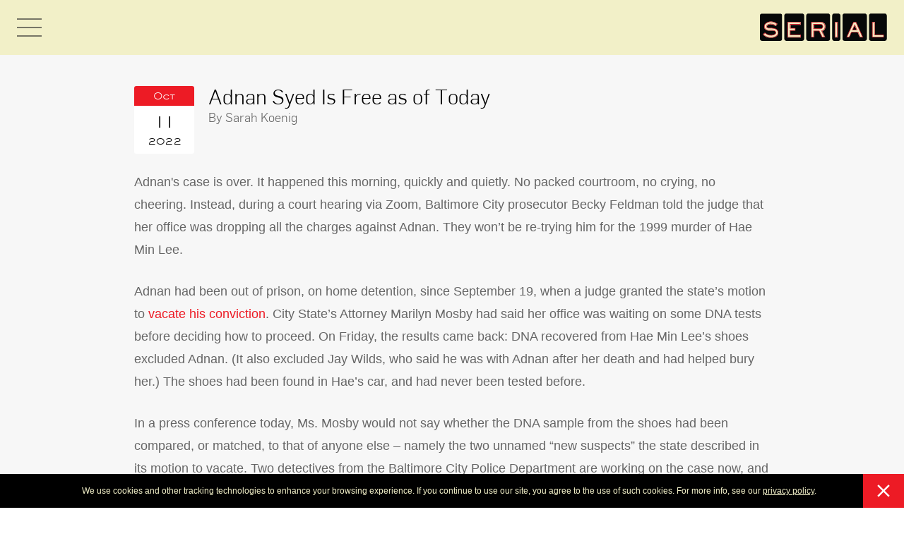

--- FILE ---
content_type: text/css
request_url: https://serialpodcast.org/sites/all/themes/podcast/css/printer.css?s6gjys
body_size: 299
content:
* {
  color: #000 !important;
  background: none !important;
}
#block-serial-follow,
#burger,
#player,
#serial-menu-wrapper,
.footer-menu,
.play-wrapper,
.related,
.share,
.sharing,
ul.actions {
  display: none !important;
}
.node-transcript {
  border-color: transparent !important;
}
.node-transcript .node-episode {
  display: none !important;
}
.node-transcript > .content {
  max-width: none !important;
  font-size: 11px !important;
  line-height: 16px !important;
  font-weight: 400 !important;
  letter-spacing: 0 !important;
}
.node-transcript > .content p {
  margin: 0 0 1em;
}
.node-transcript header {
  max-width: none !important;
  padding: 0 !important;
  margin: 0 0 1em !important;
}
.node-transcript header .node-episode,
.node-transcript header img {
  display: none !important;
}
.node-transcript header .disclaimer {
  padding: 0 0 1em;
  margin: 0 !important;
  font-size: 11px !important;
  line-height: 16px !important;
  border-bottom: 1px solid #999;
  font-weight: 400 !important;
  letter-spacing: 0 !important;
}
#header {
  background: none;
  text-align: center;
}
#header .section {
  padding: 8px 0;
}
#header #site-name a img {
  width: 200px;
}
#footer {
  background: #ebebeb;
  padding: 0;
}
#footer .serial-footer {
  margin: 0 auto;
  max-width: 1140px;
  padding: 0 16px;
  color: #656565;
  font-size: 13px;
  line-height: 16px;
}
#footer .serial-footer .logos {
  max-width: none;
  text-align: center;
  margin: 0 0 24px;
  padding: 0;
}
#footer .serial-footer .logos li {
  list-style: none;
  display: inline-block;
  margin: 0 24px 0 0;
  padding: 0;
  vertical-align: middle;
  width: auto;
}
#footer .serial-footer .logos li.divider {
  display: inline-block;
  padding: 0;
}
#footer .serial-footer .logos li a {
  vertical-align: middle;
  display: inline-block;
}
#footer .serial-footer .logos li a img {
  display: block;
  width: 100%;
  height: auto;
}
#footer .serial-footer .content {
  display: none;
  font-size: 11px;
  line-height: 14px;
  padding: 12px 0 0;
}
#footer .serial-footer .content p {
  margin: 0 0 8px;
}
#footer {
  background: none;
}
.node-evidence-call-log.view-full .call-log {
  background: none;
  padding: 0;
  margin: 0;
}
.node-evidence-call-log.view-full .call-log section {
  max-width: 400px;
  margin: 0 24px;
}
.node-evidence-call-log.view-full .call-log section table {
  margin: 0;
}
.node-evidence-call-log.view-full .call-log section table thead th {
  vertical-align: top;
  height: auto;
}
.node-evidence-call-log.view-full .call-log section table thead th.num div {
  width: auto;
  height: auto;
  transform: none;
}
.node-evidence-call-log.view-full .call-log section table thead th div {
  transform: none;
  width: auto;
  height: auto;
  font-size: 9px;
  line-height: 14px;
}
.node-evidence-call-log.view-full .call-log section table tbody td {
  padding: 1px 4px;
  line-height: 16px;
}
.node-evidence-call-log.view-full .call-log section h3 {
  width: auto;
  height: auto;
  padding: 0;
}
.node-evidence-call-log.view-full .call-log section h3 span {
  margin: 0;
  padding: 0;
}
.node-post .content {
  font-size: 14px;
  line-height: 21px;
}
.node-post .date {
  float: left;
  margin: 4px 20px 24px 0;
}


--- FILE ---
content_type: text/css
request_url: https://serialpodcast.org/sites/all/themes/podcast/css/main.css?s6gjys
body_size: 77747
content:
@import "style.css";
.word-break {
  -ms-word-break: break-all;
  word-break: break-all;
  word-break: break-word;
  -webkit-hyphens: auto;
  -moz-hyphens: auto;
  hyphens: auto;
}
@font-face {
  font-family: "SackersGothicW01-Light";
  src: url("fonts/4a1690e1-e4c5-4644-bd72-2fdc50d48e44.eot?#iefix");
  src: url("fonts/4a1690e1-e4c5-4644-bd72-2fdc50d48e44.eot?#iefix") format("eot"), url("fonts/558e1882-61fa-42c9-b946-2ff0b251d89e.woff") format("woff"), url("fonts/51d279cf-7422-4166-bea9-d5890c7b255a.ttf") format("truetype"), url("fonts/b3e01acf-acc5-4cc3-aef6-d05b5bf3e24a.svg#b3e01acf-acc5-4cc3-aef6-d05b5bf3e24a") format("svg");
}
@font-face {
  font-family: "SackersGothicW01-Heavy";
  src: url("fonts/88d580f0-fc89-4509-99f3-49d2f3944623.eot?#iefix");
  src: url("fonts/88d580f0-fc89-4509-99f3-49d2f3944623.eot?#iefix") format("eot"), url("fonts/0e382226-2fd0-4217-b22f-6624a7afc569.woff") format("woff"), url("fonts/f3ef64db-65a0-40a0-9541-9628d06833dc.ttf") format("truetype"), url("fonts/45232dc5-1ee3-4f9b-a68d-53248a996d78.svg#45232dc5-1ee3-4f9b-a68d-53248a996d78") format("svg");
}
@font-face {
  font-family: "SackersGothicW01-Medium";
  src: url("fonts/27587338-8a56-4b02-9294-f3c6cb9a1aa3.eot?#iefix");
  src: url("fonts/27587338-8a56-4b02-9294-f3c6cb9a1aa3.eot?#iefix") format("eot"), url("fonts/e166de1f-75a3-44b0-b88e-a037e19243d2.woff") format("woff"), url("fonts/2d9efcdc-b053-4bc8-bef4-80630d67027e.ttf") format("truetype"), url("fonts/a4ece7c2-be4a-4681-bb11-d02bfc53c66e.svg#a4ece7c2-be4a-4681-bb11-d02bfc53c66e") format("svg");
}
@font-face {
  font-family: 'FlamaBasic';
  src: url("fonts/flama-basic-webfont.eot");
  src: url("fonts/flama-basic-webfont.eot?#iefix") format('embedded-opentype'), url("fonts/flama-basic-webfont.woff") format('woff'), url("fonts/flama-basic-webfont.ttf") format('truetype'), url("fonts/flama-basic-webfont.svg#FlamaBasic") format('svg');
  font-weight: normal;
  font-style: normal;
}
@font-face {
  font-family: 'FlamaLight';
  src: url("fonts/Flama-Light.eot");
  src: url("fonts/Flama-Light.eot?#iefix") format('embedded-opentype'), url("fonts/Flama-Light.woff") format('woff'), url("fonts/Flama-Light.svg#FlamaLight") format('svg');
  font-weight: normal;
  font-style: normal;
}
.icomoon {
  /* use !important to prevent issues with browser extensions that change fonts */
  font-family: 'icomoon' !important;
  speak: none;
  font-style: normal;
  font-weight: normal;
  font-variant: normal;
  text-transform: none;
  line-height: 1;
  /* Better Font Rendering =========== */
  -webkit-font-smoothing: antialiased;
  -moz-osx-font-smoothing: grayscale;
}
html {
  box-sizing: border-box;
}
*,
*:after,
*:before {
  box-sizing: inherit;
}
.preview .node {
  background: none;
}
.field-name-body .touch {
  display: none;
}
html.touchevents .field-name-body .touch {
  display: block;
}
html.touchevents .field-name-body .notouch {
  display: none;
}
.field-name-body a:hover {
  text-decoration: underline;
}
.field-name-body a.callout {
  padding: 20px;
  display: block;
  border: 1px solid #e5e5e5;
}
.field-name-body a.callout h4 {
  font: 400 20px/30px 'FlamaLight', 'Helvetica Neue', helvetica, arial, sans-serif;
  margin: 0 0 12px;
}
.field-name-body a.callout .byline {
  color: #666;
  font: 400 14px/20px 'FlamaLight', 'Helvetica Neue', helvetica, arial, sans-serif;
  font-style: italic;
  margin: 0 0 12px;
}
.field-name-body a.callout .domain {
  font-size: 14px;
  line-height: 22px;
  font-weight: 500;
}
body {
  margin: 0;
  padding: 0;
  background: #fff;
  color: #000;
  font-size: 16px;
  line-height: 1.5em;
  font-family: 'Helvetica Neue', helvetica, arial, sans-serif;
}
body.noscroll {
  overflow: hidden;
}
#page {
  position: relative;
}
.kicker {
  color: #004c81;
  text-transform: uppercase;
  font-size: 10px;
  font-weight: 500;
}
p {
  margin: 0 0 1.5em;
  padding: 0;
}
h1,
h2,
h3,
h4,
h5,
h6 {
  font-weight: normal;
  margin: 0;
  padding: 0;
}
a {
  color: #ed1b25;
  text-decoration: none;
  -webkit-transition: all 250ms;
  -moz-transition: all 250ms;
  -o-transition: all 250ms;
  -ms-transition: all 250ms;
  transition: all 250ms;
}
iframe {
  max-width: 100%;
}
iframe.pdf {
  border: none;
  width: 100%;
  height: 300px;
}
@media only screen and (min-width: 700px) {
  iframe.pdf {
    height: 500px;
  }
}
@media only screen and (min-width: 1024px) {
  iframe.pdf {
    height: 700px;
  }
}
iframe.bandcamp {
  border: none;
  width: 100%;
  height: 450px;
}
div.video {
  position: relative;
  padding-bottom: 56.25%;
  padding-top: 30px;
  height: 0;
  margin: 0 -16px 1.5em;
  overflow: hidden;
}
@media only screen and (min-width: 700px) {
  div.video {
    margin: 0 0 1.5em;
  }
}
div.video iframe {
  position: absolute;
  top: 0;
  left: 0;
  width: 100%;
  height: 100%;
}
div.messages,
fieldset,
ul.secondary {
  margin: 24px 0;
}
.section {
  position: relative;
  max-width: 1280px;
  padding: 0 16px;
  margin: 0 auto;
}
@media only screen and (min-width: 700px) {
  .section {
    padding: 0 40px;
  }
}
@media only screen and (min-width: 1024px) {
  body {
    /*
    padding-top: 72px !important;
    */
  }
}
@media only screen and (min-width: 1024px) {
  body.player {
    padding-top: 98px !important;
  }
}
@media only screen and (min-width: 1024px) {
  body.logged-in {
    padding-top: 30px !important;
  }
}
@media only screen and (min-width: 1024px) {
  body.logged-in.player {
    padding-top: 118px !important;
  }
}
body.page-plain {
  padding-top: 0 !important;
}
@media only screen and (min-width: 1024px) {
  body.page-plain {
    padding-top: 0 !important;
  }
}
@media only screen and (min-width: 1024px) {
  body.page-plain.player {
    padding-top: 0 !important;
  }
}
#s1-eyebrow {
  display: none;
}
#s1-eyebrow.nwp-eyebrow {
  display: block;
  color: #F18A76;
  background: #000;
  overflow: hidden;
  font-family: "SackersGothicW01-Heavy", helvetica, arial, sans-serif;
  font-size: 12px;
  text-align: center;
  text-transform: uppercase;
}
@media only screen and (min-width: 1024px) {
  #s1-eyebrow.nwp-eyebrow {
    font-size: 13px;
  }
}
@media only screen and (max-width: 1023px) {
  #s1-eyebrow.nwp-eyebrow {
    -webkit-transition: all 500ms;
    -moz-transition: all 500ms;
    -o-transition: all 500ms;
    -ms-transition: all 500ms;
    transition: all 500ms;
    max-height: 120px;
  }
  body.mobile-scrolling #s1-eyebrow.nwp-eyebrow {
    max-height: 0;
  }
}
#s1-eyebrow.nwp-eyebrow:before {
  display: none;
}
#s1-eyebrow.nwp-eyebrow p {
  position: relative;
  padding: 23px 50px;
  margin: 0;
}
@media only screen and (min-width: 360px) {
  #s1-eyebrow.nwp-eyebrow p {
    padding: 23px 20px;
  }
}
@media only screen and (min-width: 1024px) {
  #s1-eyebrow.nwp-eyebrow p {
    padding: 23px;
  }
}
#s1-eyebrow.nwp-eyebrow p em {
  white-space: nowrap;
}
#s1-eyebrow.nwp-eyebrow p a {
  display: inline-block;
  border-bottom: 1px solid #fff;
  color: #fff;
}
@media only screen and (max-width: 1023px) {
  #s1-eyebrow.nwp-eyebrow p span {
    display: none;
  }
  #s1-eyebrow.nwp-eyebrow a.close {
    display: none;
  }
}
#s1-eyebrow.stown-eyebrow {
  display: block;
  color: #000;
  background: #eae3d1 url("../img/bg-tan.jpg") 50% 50%;
  overflow: hidden;
  font-family: "SackersGothicW01-Heavy", helvetica, arial, sans-serif;
  font-size: 11px;
  text-align: center;
  text-transform: uppercase;
}
@media only screen and (min-width: 1024px) {
  #s1-eyebrow.stown-eyebrow {
    font-size: 10px;
  }
}
@media only screen and (min-width: 1200px) {
  #s1-eyebrow.stown-eyebrow {
    font-size: 11px;
  }
}
@media only screen and (max-width: 1023px) {
  #s1-eyebrow.stown-eyebrow {
    -webkit-transition: all 500ms;
    -moz-transition: all 500ms;
    -o-transition: all 500ms;
    -ms-transition: all 500ms;
    transition: all 500ms;
    max-height: 120px;
  }
  body.mobile-scrolling #s1-eyebrow.stown-eyebrow {
    max-height: 0;
  }
}
@media only screen and (min-width: 1024px) {
  #s1-eyebrow.stown-eyebrow {
    background-size: cover;
  }
}
#s1-eyebrow.stown-eyebrow p {
  position: relative;
  padding: 23px 50px;
  margin: 0;
}
@media only screen and (min-width: 360px) {
  #s1-eyebrow.stown-eyebrow p {
    padding: 23px 78px;
  }
}
@media only screen and (min-width: 1024px) {
  #s1-eyebrow.stown-eyebrow p {
    padding: 23px;
  }
}
#s1-eyebrow.stown-eyebrow p em {
  white-space: nowrap;
}
#s1-eyebrow.stown-eyebrow p a {
  display: inline-block;
  border-bottom: 1px solid #C09A53;
  color: #C09A53;
}
@media only screen and (max-width: 1023px) {
  #s1-eyebrow.stown-eyebrow p span {
    display: none;
  }
  #s1-eyebrow.stown-eyebrow a.close {
    display: none;
  }
}
#s1-eyebrow.stown-eyebrow:before {
  content: '';
  position: absolute;
  top: -24px;
  bottom: 0;
  left: -12px;
  right: 0;
  background: url("../img/stown-corner.png") no-repeat 0 0;
  background-size: 120px;
}
@media only screen and (min-width: 360px) {
  #s1-eyebrow.stown-eyebrow:before {
    top: -18px;
  }
}
@media only screen and (min-width: 700px) {
  #s1-eyebrow.stown-eyebrow:before {
    top: -24px;
  }
}
@media only screen and (min-width: 1024px) {
  #s1-eyebrow.stown-eyebrow:before {
    background-size: 100px;
    left: 0;
  }
}
@media only screen and (min-width: 1200px) {
  #s1-eyebrow.stown-eyebrow:before {
    background-size: 120px;
    top: -12px;
  }
}
@media only screen and (min-width: 1024px) {
  #s1-eyebrow {
    display: block;
    height: 0;
    position: relative;
    background: #000 url(../img/s1-eyebrow.jpg) no-repeat 50% 0;
    background: #000 url(../img/ep01.jpg) no-repeat 50% 20%;
    background-size: cover;
    line-height: 22px;
    text-align: center;
    color: #fff;
    color: #000;
    text-transform: uppercase;
    font-family: "SackersGothicW01-Heavy", helvetica, arial, sans-serif;
    font-size: 11px;
    -webkit-transition: all 500ms;
    -moz-transition: all 500ms;
    -o-transition: all 500ms;
    -ms-transition: all 500ms;
    transition: all 500ms;
  }
  #s1-eyebrow:before {
    content: '';
    background: rgba(255, 255, 255, 0.8);
    position: absolute;
    top: 0;
    left: 0;
    right: 0;
    bottom: 0;
  }
  #s1-eyebrow.s2-eyebrow {
    color: #fff;
    background: #000 url(../img/s02-bg.jpg) no-repeat 50% 0;
  }
  #s1-eyebrow.s2-eyebrow a {
    color: #0066cc;
    border-color: #0066cc;
  }
  #s1-eyebrow.s2-eyebrow:before {
    background: rgba(0, 0, 0, 0.5);
  }
  #s1-eyebrow.show {
    height: 68px;
  }
  #s1-eyebrow p {
    position: relative;
    padding: 23px;
    margin: 0;
  }
  #s1-eyebrow p a {
    margin-left: 4px;
    display: inline-block;
    border-bottom: 1px solid #ed1b25;
    color: #ed1b25;
  }
  #s1-eyebrow a.close {
    font-size: 20px;
    display: block;
    cursor: pointer;
    width: 28px;
    height: 28px;
    text-align: center;
    line-height: 28px;
    -webkit-border-radius: 50%;
    border-radius: 50%;
    background-clip: padding-box;
    color: #000;
    color: #fff;
    background: #fff;
    background: rgba(255, 255, 255, 0.5);
    background: #000;
    background: rgba(0, 0, 0, 0.5);
    position: absolute;
    top: 50%;
    -webkit-transform: translateY(-50%);
    -ms-transform: translateY(-50%);
    transform: translateY(-50%);
    right: 16px;
  }
}
@media only screen and (min-width: 1024px) {
  #s1-eyebrow.s1-update {
    font-family: "SackersGothicW01-Medium", helvetica, arial, sans-serif;
    background-image: url("../img/ep01.jpg");
    background-position: 50% 50%;
    font-size: 21px;
    line-height: 1.2em;
    background-size: cover;
    position: relative;
  }
  #s1-eyebrow.s1-update:before {
    display: block;
    position: absolute;
    top: 0;
    left: 0;
    right: 0;
    bottom: 0;
    background: rgba(0, 0, 0, 0.8);
    content: ' ';
  }
  #s1-eyebrow.s1-update.show {
    height: auto;
  }
  #s1-eyebrow.s1-update a.close {
    top: 16px;
    -webkit-transform: translateY(0);
    -ms-transform: translateY(0);
    transform: translateY(0);
  }
  #s1-eyebrow.s1-update h2 {
    position: relative;
    vertical-align: middle;
    padding: 36px 0 0;
    margin: 0 0 24px;
    font-size: 19px;
  }
  #s1-eyebrow.s1-update a.button {
    vertical-align: middle;
    cursor: pointer;
    display: inline-block;
    background: #fff;
    color: #000000;
    text-align: center;
    text-transform: uppercase;
    font: 11px/40px "SackersGothicW01-Heavy", helvetica, arial, sans-serif;
    padding: 0 22px 0 70px;
    position: relative;
    -webkit-border-radius: 5px;
    border-radius: 5px;
    background-clip: padding-box;
    margin: 0 12px 36px;
  }
  #s1-eyebrow.s1-update a.button .pause {
    display: none;
  }
  #s1-eyebrow.s1-update a.button.playing .pause {
    display: block;
  }
  #s1-eyebrow.s1-update a.button.playing .play {
    display: none;
  }
  #s1-eyebrow.s1-update a.button .icon {
    line-height: 40px;
    font-size: 20px;
    position: absolute;
    left: 0;
    bottom: 0;
    top: 0;
    width: 48px;
    background: #ed1b25;
    color: #ffffff;
    -webkit-border-radius: 5px 0 0 5px;
    border-radius: 5px 0 0 5px;
    background-clip: padding-box;
  }
  #s1-eyebrow.s1-update a.button.upcoming {
    cursor: auto;
  }
  #s1-eyebrow.s1-update a.button.upcoming:after {
    position: absolute;
    top: 0;
    left: 0;
    right: 0;
    bottom: 0;
    content: ' ';
    background: rgba(0, 0, 0, 0.8);
  }
}
#player {
  display: none;
  background: #111;
  color: #fff;
  position: relative;
  text-align: left;
  position: fixed;
  left: 0;
  right: 0;
  bottom: 0;
  z-index: 999;
}
body.player #player {
  display: block;
}
#player ul.time {
  margin: 0;
  padding: 0;
}
#player ul.time li {
  list-style: none;
  margin: 0;
  padding: 0;
  line-height: 28px;
  color: #fff;
  font-size: 12px;
  font-family: 'FlamaLight', 'Helvetica Neue', helvetica, arial, sans-serif;
  position: absolute;
  z-index: 500;
  top: 0;
  left: 16px;
}
#player ul.time li.right {
  left: auto;
  right: 16px;
}
#player .jp-progress-wrapper {
  height: 28px;
  position: relative;
  background: #292929;
}
#player .jp-progress-wrapper .jp-progress {
  position: absolute;
  right: 62px;
  left: 62px;
  top: 0;
  height: 28px;
  cursor: col-resize;
}
#player .jp-progress-wrapper .jp-progress .jp-seek-bar {
  cursor: pointer;
  height: 28px;
}
#player .jp-progress-wrapper .jp-progress .jp-seek-bar:before {
  content: '';
  display: block;
  position: absolute;
  top: 12px;
  left: 0;
  right: 0;
  background: #545454;
  -webkit-border-radius: 2px;
  border-radius: 2px;
  background-clip: padding-box;
  height: 4px;
}
#player .jp-progress-wrapper .jp-progress .jp-seek-bar .jp-play-bar {
  height: 4px;
  background: #F18A76;
  -webkit-border-radius: 2px;
  border-radius: 2px;
  background-clip: padding-box;
  position: absolute;
  top: 12px;
  left: 0;
  right: 0;
  -webkit-transition: background 250ms ease-in-out;
  -moz-transition: background 250ms ease-in-out;
  -o-transition: background 250ms ease-in-out;
  -ms-transition: background 250ms ease-in-out;
  transition: background 250ms ease-in-out;
}
body.season-2 #player .jp-progress-wrapper .jp-progress .jp-seek-bar .jp-play-bar {
  background: #0066cc;
}
body.season-1 #player .jp-progress-wrapper .jp-progress .jp-seek-bar .jp-play-bar {
  background: #ed1b25;
}
#player .jp-progress-wrapper .jp-progress .jp-seek-bar .jp-play-bar:after {
  position: absolute;
  content: '';
  width: 12px;
  height: 12px;
  background: #fff;
  -webkit-border-radius: 50%;
  border-radius: 50%;
  background-clip: padding-box;
  top: -4px;
  right: -4px;
  -ms-filter: "progid:DXImageTransform.Microsoft.Alpha(Opacity=100)";
  filter: alpha(opacity=(100));
  opacity: 1;
  cursor: grab;
  -webkit-transition: opacity 250ms ease-in-out;
  -moz-transition: opacity 250ms ease-in-out;
  -o-transition: opacity 250ms ease-in-out;
  -ms-transition: opacity 250ms ease-in-out;
  transition: opacity 250ms ease-in-out;
}
@media only screen and (min-width: 700px) {
  #player .jp-progress-wrapper .jp-progress .jp-seek-bar .jp-play-bar:after {
    -ms-filter: "progid:DXImageTransform.Microsoft.Alpha(Opacity=0)";
    filter: alpha(opacity=(0));
    opacity: 0;
  }
}
@media only screen and (min-width: 700px) {
  #player .jp-progress-wrapper:hover .jp-progress .jp-seek-bar .jp-play-bar:after {
    -ms-filter: "progid:DXImageTransform.Microsoft.Alpha(Opacity=100)";
    filter: alpha(opacity=(100));
    opacity: 1;
  }
}
#player ul.jp-controls {
  margin: 0;
  padding: 0 20px;
  height: 70px;
  border-bottom: 2px solid #292929;
  text-align: center;
  font-size: 0;
}
@media only screen and (min-width: 700px) {
  #player ul.jp-controls {
    padding: 0;
    margin: 0 24px 0 0;
    float: left;
    border-bottom: none;
    border-right: 2px solid #292929;
  }
}
#player ul.jp-controls li {
  display: inline-block;
  margin: 0;
  padding: 0;
  list-style: none;
}
#player ul.jp-controls li a {
  cursor: pointer;
  display: block;
  width: 50px;
  height: 70px;
  overflow: hidden;
  color: #fff;
  font-size: 26px;
}
#player ul.jp-controls li a span {
  display: block;
  height: 70px;
  line-height: 70px;
  text-align: center;
}
#player ul.jp-controls li a.jp-play {
  font-size: 26px;
}
#player ul.jp-controls li a.jp-pause {
  font-size: 29px;
}
#player ul.jp-controls li a.jp-forward,
#player ul.jp-controls li a.jp-rewind {
  font-size: 28px;
}
#player ul.jp-controls li a.jp-next,
#player ul.jp-controls li a.jp-previous {
  font-size: 21px;
}
@media only screen and (min-width: 700px) {
  #player ul.jp-controls li a {
    width: 70px;
  }
}
#player .player-header {
  display: none;
}
@media only screen and (min-width: 700px) {
  #player .player-header {
    display: block;
    text-transform: uppercase;
    padding: 10px 16px;
  }
  #player .player-header .episode {
    font-family: "SackersGothicW01-Light", helvetica, arial, sans-serif;
    font-size: 13px;
    line-height: 24px;
  }
  #player .player-header .title {
    font-family: "SackersGothicW01-Medium", helvetica, arial, sans-serif;
    font-size: 18px;
    line-height: 24px;
  }
}
@media only screen and (min-width: 700px) and only screen and (min-width: 700px) {
  #player .player-header {
    padding: 10px 0 0;
  }
}
@media only screen and (min-width: 1024px) {
  #player {
    bottom: auto;
    top: 0;
  }
}
#header {
  background: transparent;
  text-align: right;
  line-height: 1em;
  position: absolute;
  top: auto;
  left: 0;
  right: 0;
  z-index: 500;
}
#header .section {
  padding: 14px 20px;
  height: 56px;
  max-width: none;
}
body.open-menu #header .section {
  z-index: 1001;
}
@media only screen and (min-width: 700px) {
  #header .section {
    padding: 19px 24px;
    height: 78px;
  }
}
@media only screen and (max-width: 1023px) {
  #header {
    position: fixed;
  }
  body.mobile-scrolling #header {
    background: #303030;
  }
  body.season-3.mobile-scrolling #header {
    background: #F18A76;
  }
  body.season-2.mobile-scrolling #header {
    background: #acc1be;
  }
  body.season-1.mobile-scrolling #header {
    background: #f2f0c8;
  }
  body.season-1.mobile-scrolling #header #burger span {
    background: #777666;
  }
}
@media only screen and (min-width: 1024px) {
  #header {
    /*
    body.logged-in & {
      top: 30px;
    }
    */
  }
  body.scrolling #header {
    top: -78px;
    left: 0;
    right: 0;
    position: fixed;
    background: #303030;
  }
  body.transition #header {
    -webkit-transition: top 500ms;
    -moz-transition: top 500ms;
    -o-transition: top 500ms;
    -ms-transition: top 500ms;
    transition: top 500ms;
  }
  body.open-menu #header,
  body.transition.open-menu #header {
    top: 0;
    -webkit-transition: top 0;
    -moz-transition: top 0;
    -o-transition: top 0;
    -ms-transition: top 0;
    transition: top 0;
  }
  body.up #header {
    top: 0;
    position: fixed;
    background: #303030;
    -webkit-transition: top 500ms;
    -moz-transition: top 500ms;
    -o-transition: top 500ms;
    -ms-transition: top 500ms;
    transition: top 500ms;
  }
  body.season-3.scrolling #header,
  body.season-3.up #header {
    background: #F18A76;
  }
  body.season-2.scrolling #header,
  body.season-2.up #header {
    background: #acc1be;
  }
  body.season-1.scrolling #header,
  body.season-1.up #header {
    background: #f2f0c8;
  }
  body.season-1.scrolling #header #burger span,
  body.season-1.up #header #burger span {
    background: #777666;
  }
  body.player.scrolling #header {
    top: 20px;
  }
  body.player.open-menu #header,
  body.player.up #header {
    top: 98px;
  }
  body.player.open-menu #header {
    position: fixed;
  }
}
#header .presented-by {
  pointer-events: none;
  -ms-filter: "progid:DXImageTransform.Microsoft.Alpha(Opacity=0)";
  filter: alpha(opacity=(0));
  opacity: 0;
}
@media only screen and (min-width: 700px) {
  body.page-home #header .presented-by,
  body.season-3 #header .presented-by {
    top: 26px;
    left: 83px;
    color: #fff;
    position: absolute;
    -ms-filter: "progid:DXImageTransform.Microsoft.Alpha(Opacity=100)";
    filter: alpha(opacity=(100));
    opacity: 1;
    pointer-events: auto;
    text-transform: uppercase;
    font: 20px/26px "SackersGothicW01-Heavy", helvetica, arial, sans-serif;
    letter-spacing: 1.77px;
  }
  body.page-home #header .presented-by a,
  body.season-3 #header .presented-by a {
    color: #fff;
  }
  body.page-home #header .presented-by .intro,
  body.season-3 #header .presented-by .intro {
    display: inline-block;
  }
  body.page-home #header .presented-by .logo,
  body.season-3 #header .presented-by .logo {
    -ms-filter: "progid:DXImageTransform.Microsoft.Alpha(Opacity=100)";
    filter: alpha(opacity=(100));
    opacity: 1;
    display: inline-block;
    font-size: 8px;
    -ms-filter: "progid:DXImageTransform.Microsoft.Alpha(Opacity=80)";
    filter: alpha(opacity=(80));
    opacity: 0.8;
    margin: 0 0 0 8px;
    vertical-align: middle;
    -webkit-transition: opacity 500ms;
    -moz-transition: opacity 500ms;
    -o-transition: opacity 500ms;
    -ms-transition: opacity 500ms;
    transition: opacity 500ms;
  }
  body.page-home #header .presented-by .logo .icon,
  body.season-3 #header .presented-by .logo .icon {
    vertical-align: middle;
    display: inline-block;
    font-size: 23px;
    margin: 0 0 0 2px;
  }
  body.page-home.open-menu #header .presented-by,
  body.season-3.open-menu #header .presented-by {
    pointer-events: none;
    -ms-filter: "progid:DXImageTransform.Microsoft.Alpha(Opacity=0)";
    filter: alpha(opacity=(0));
    opacity: 0;
  }
  body.page-home.scrolling #header .presented-by .logo,
  body.page-home.up #header .presented-by .logo,
  body.season-3.scrolling #header .presented-by .logo,
  body.season-3.up #header .presented-by .logo {
    -ms-filter: "progid:DXImageTransform.Microsoft.Alpha(Opacity=0)";
    filter: alpha(opacity=(0));
    opacity: 0;
  }
}
#header #slogan {
  font-family: 'FlamaBasic', 'Helvetica Neue', helvetica, arial, sans-serif;
  font-size: 14px;
  margin-top: 4px;
  line-height: 16px;
}
#header #site-name {
  display: inline-block;
}
#header #site-name a {
  display: block;
  outline: none;
  height: 28px;
}
#header #site-name a img {
  width: auto;
  height: 28px;
  display: block;
}
@media only screen and (min-width: 700px) {
  #header #site-name a img {
    height: 40px;
  }
}
#header #burger {
  width: 63px;
  height: 56px;
  display: block;
  position: absolute;
  top: 0;
  left: 0;
  bottom: 0;
  padding: 20px;
  outline: none;
}
#header #burger .bar {
  display: block;
  height: 2px;
  width: 23px;
  background: #fff;
  position: absolute;
  -webkit-transition: all 250ms ease-in-out;
  -moz-transition: all 250ms ease-in-out;
  -o-transition: all 250ms ease-in-out;
  -ms-transition: all 250ms ease-in-out;
  transition: all 250ms ease-in-out;
}
#header #burger .bar.top {
  right: 20px;
  top: 20px;
}
#header #burger .bar.middle {
  top: 27px;
  left: 20px;
  -ms-filter: "progid:DXImageTransform.Microsoft.Alpha(Opacity=100)";
  filter: alpha(opacity=(100));
  opacity: 1;
}
#header #burger .bar.bottom {
  bottom: 20px;
  right: 20px;
}
body.open-menu #header #burger .bar {
  background: #666;
  width: 27px;
}
body.open-menu #header #burger .bar.top {
  right: 23px;
  top: 18px;
  -webkit-transform: rotate(-45deg);
  -moz-transform: rotate(-45deg);
  -ms-transform: rotate(-45deg);
  -o-transform: rotate(-45deg);
  transform: rotate(-45deg);
  -webkit-transform-origin: top right;
  -moz-transform-origin: top right;
  -ms-transform-origin: top right;
  -o-transform-origin: top right;
  transform-origin: top right;
}
body.open-menu #header #burger .bar.bottom {
  right: 23px;
  bottom: 18px;
  -webkit-transform: rotate(45deg);
  -moz-transform: rotate(45deg);
  -ms-transform: rotate(45deg);
  -o-transform: rotate(45deg);
  transform: rotate(45deg);
  -webkit-transform-origin: bottom right;
  -moz-transform-origin: bottom right;
  -ms-transform-origin: bottom right;
  -o-transform-origin: bottom right;
  transform-origin: bottom right;
}
body.open-menu #header #burger .bar.middle {
  -ms-filter: "progid:DXImageTransform.Microsoft.Alpha(Opacity=0)";
  filter: alpha(opacity=(0));
  opacity: 0;
}
body.open-submenu #header #burger .bar {
  background: #666;
  width: 12.5px;
}
body.open-submenu #header #burger .bar.top {
  right: 28px;
  top: 19px;
  -webkit-transform: rotate(-45deg);
  -moz-transform: rotate(-45deg);
  -ms-transform: rotate(-45deg);
  -o-transform: rotate(-45deg);
  transform: rotate(-45deg);
  -webkit-transform-origin: top right;
  -moz-transform-origin: top right;
  -ms-transform-origin: top right;
  -o-transform-origin: top right;
  transform-origin: top right;
}
body.open-submenu #header #burger .bar.bottom {
  right: 28px;
  bottom: 19px;
  -webkit-transform: rotate(45deg);
  -moz-transform: rotate(45deg);
  -ms-transform: rotate(45deg);
  -o-transform: rotate(45deg);
  transform: rotate(45deg);
  -webkit-transform-origin: bottom right;
  -moz-transform-origin: bottom right;
  -ms-transform-origin: bottom right;
  -o-transform-origin: bottom right;
  transform-origin: bottom right;
}
body.open-submenu #header #burger .bar.middle {
  -ms-filter: "progid:DXImageTransform.Microsoft.Alpha(Opacity=0)";
  filter: alpha(opacity=(0));
  opacity: 0;
}
@media only screen and (min-width: 700px) {
  #header #burger {
    height: 78px;
    width: 83px;
    padding: 26px 24px;
  }
  #header #burger .bar {
    height: 2px;
    width: 35px;
  }
  #header #burger .bar.top {
    right: 24px;
    top: 26px;
  }
  #header #burger .bar.middle {
    top: 38px;
    left: 24px;
  }
  #header #burger .bar.bottom {
    bottom: 26px;
    right: 24px;
  }
  body.open-menu #header #burger .bar,
  body.open-submenu #header #burger .bar {
    background: #666;
    width: 35px;
  }
  body.open-menu #header #burger .bar.top,
  body.open-submenu #header #burger .bar.top {
    top: 26px;
    right: 30px;
    -webkit-transform: rotate(-45deg);
    -moz-transform: rotate(-45deg);
    -ms-transform: rotate(-45deg);
    -o-transform: rotate(-45deg);
    transform: rotate(-45deg);
    -webkit-transform-origin: top right;
    -moz-transform-origin: top right;
    -ms-transform-origin: top right;
    -o-transform-origin: top right;
    transform-origin: top right;
  }
  body.open-menu #header #burger .bar.bottom,
  body.open-submenu #header #burger .bar.bottom {
    bottom: 26px;
    right: 30px;
    -webkit-transform: rotate(45deg);
    -moz-transform: rotate(45deg);
    -ms-transform: rotate(45deg);
    -o-transform: rotate(45deg);
    transform: rotate(45deg);
    -webkit-transform-origin: bottom right;
    -moz-transform-origin: bottom right;
    -ms-transform-origin: bottom right;
    -o-transform-origin: bottom right;
    transform-origin: bottom right;
  }
  body.open-menu #header #burger .bar.middle,
  body.open-submenu #header #burger .bar.middle {
    -ms-filter: "progid:DXImageTransform.Microsoft.Alpha(Opacity=0)";
    filter: alpha(opacity=(0));
    opacity: 0;
  }
}
body.season-1.node-type-evidence #header #burger span,
body.season-1.node-type-post #header #burger span {
  background: #777666;
}
div.tabs {
  background: #ed1b25;
}
div.tabs ul.tabs {
  margin: 0;
  border: none;
  max-width: 1280px;
}
@media only screen and (min-width: 700px) {
  div.tabs ul.tabs {
    padding: 0 40px;
  }
}
div.tabs ul.tabs.primary {
  text-align: left;
}
div.tabs ul.tabs.primary li {
  display: block;
  text-align: center;
  font-size: 14px;
  line-height: 18px;
}
div.tabs ul.tabs.primary li a {
  display: block;
  padding: 12px 16px;
  font-family: "SackersGothicW01-Heavy", helvetica, arial, sans-serif;
  color: #fff;
  text-transform: uppercase;
  background: none;
  border: none;
}
div.tabs ul.tabs.primary li a.active,
div.tabs ul.tabs.primary li a:hover {
  color: #acc1be;
}
@media only screen and (min-width: 700px) {
  div.tabs ul.tabs.primary li {
    font-size: 18px;
    line-height: 32px;
    display: inline-block;
  }
}
body.page-about #content {
  background: #000;
}
body.page-about #block-system-main {
  background: none !important;
}
body.page-about .node-about-serial {
  background: none !important;
}
body.page-about .node-about-serial.view-full.background-fixed .inner {
  background: none !important;
}
#block-serial-evidence h2.block-title,
#block-serial-posts h2.block-title {
  color: #000;
  font-family: "SackersGothicW01-Light", helvetica, arial, sans-serif;
  max-width: 820px;
  text-align: center;
  text-transform: uppercase;
  font-size: 26px;
  line-height: 40px;
  padding: 40px 0 36px !important;
  margin: 0 auto 40px;
}
@media only screen and (min-width: 1024px) {
  #block-serial-evidence h2.block-title,
  #block-serial-posts h2.block-title {
    background: url("../img/underline-grey.png") repeat-x 0 bottom;
    background-size: auto 2px;
  }
}
#block-serial-evidence h2.block-title span,
#block-serial-posts h2.block-title span {
  display: block;
}
@media only screen and (min-width: 1024px) {
  #block-serial-evidence h2.block-title span,
  #block-serial-posts h2.block-title span {
    display: inline-block;
    margin-right: 10px;
    padding-right: 20px;
    border-right: 2px solid #ed1b25;
  }
  #block-serial-evidence h2.block-title span.last,
  #block-serial-posts h2.block-title span.last {
    margin-right: 0;
    padding-right: 0;
    border-right: none;
  }
}
@media only screen and (min-width: 700px) {
  #block-serial-evidence h2.block-title,
  #block-serial-posts h2.block-title {
    line-height: 40px;
  }
}
@media only screen and (min-width: 1024px) {
  #block-serial-evidence h2.block-title,
  #block-serial-posts h2.block-title {
    line-height: 36px;
  }
}
#block-serial-s1-updates {
  border-top: 1px solid #d1d9ce;
  border-bottom: 1px solid #d1d9ce;
}
/*
#block-system-main {
  .node-episode.season-1.view-full {
    .content {
      background: rgba(255,255,255,0.8);
      color: #000;
    }
  }
}
*/
#block-serial-episode-13.season-3,
#block-serial-episodes.season-3 {
  padding: 64px 0 0;
}
#block-serial-episode-13.season-3 h2.block-title,
#block-serial-episodes.season-3 h2.block-title {
  text-align: center;
  text-transform: uppercase;
  font: 400 24px/36px "SackersGothicW01-Medium", helvetica, arial, sans-serif;
  margin: 0 auto 24px;
  max-width: 280px;
  padding: 0 0 12px;
  background: url("../img/wavy-line.svg") repeat-x 0 bottom;
  background-size: auto 4px;
  letter-spacing: 2px;
}
@media only screen and (min-width: 700px) {
  #block-serial-episode-13.season-3 h2.block-title,
  #block-serial-episodes.season-3 h2.block-title {
    max-width: 592px;
    font-size: 36px;
    line-height: 48px;
    letter-spacing: 3px;
    padding: 0 0 20px;
    margin: 0 auto 32px;
  }
}
#block-serial-episode-13.season-3 .block-content > p,
#block-serial-episodes.season-3 .block-content > p {
  font: 300 italic 16px/26px 'Helvetica Neue', helvetica, arial, sans-serif;
  color: #333;
  margin: 0 20px;
  text-align: center;
}
@media only screen and (min-width: 700px) {
  #block-serial-episode-13.season-3 .block-content > p,
  #block-serial-episodes.season-3 .block-content > p {
    max-width: none;
  }
}
#block-serial-episode-13.season-3 .cards,
#block-serial-episodes.season-3 .cards {
  margin: 40px 0 0;
}
@media only screen and (min-width: 700px) {
  #block-serial-episode-13.season-3,
  #block-serial-episodes.season-3 {
    max-width: 1070px;
    margin: 0 auto;
    text-align: center;
    padding: 120px 0 0;
  }
  #block-serial-episode-13.season-3 .cards,
  #block-serial-episodes.season-3 .cards {
    margin: 64px 0 0;
    font-size: 0;
    text-align: center;
  }
  #block-serial-episode-13.season-3 .node-episode,
  #block-serial-episodes.season-3 .node-episode {
    vertical-align: top;
    max-width: 360px;
    width: 50%;
    padding: 0 20px;
    margin: 0 0 48px;
    display: inline-block;
    text-align: left;
  }
}
@media only screen and (min-width: 1024px) {
  #block-serial-episode-13.season-3 .node-episode,
  #block-serial-episodes.season-3 .node-episode {
    width: 33.33333333%;
  }
}
#block-serial-episode-13.season-2,
#block-serial-episodes.season-2 {
  border-top: 1px solid #d1d9ce;
  padding: 48px 20px 20px;
}
#block-serial-episode-13.season-2 h2.block-title,
#block-serial-episodes.season-2 h2.block-title {
  text-transform: uppercase;
  font-family: "SackersGothicW01-Light", helvetica, arial, sans-serif;
  font-size: 20px;
  line-height: 32px;
  padding: 0 0 32px;
  text-align: center;
}
#block-serial-episode-13.season-2 h2.block-title,
#block-serial-episodes.season-2 h2.block-title {
  text-align: center;
  text-transform: uppercase;
  font-size: 26px;
  line-height: 40px;
  padding: 0 16px;
}
#block-serial-episode-13.season-2 h2.block-title span,
#block-serial-episodes.season-2 h2.block-title span {
  display: block;
}
@media only screen and (min-width: 1024px) {
  #block-serial-episode-13.season-2 h2.block-title span,
  #block-serial-episodes.season-2 h2.block-title span {
    display: inline-block;
    margin-right: 10px;
    padding-right: 20px;
    border-right: 2px solid #004c81;
  }
  #block-serial-episode-13.season-2 h2.block-title span.last,
  #block-serial-episodes.season-2 h2.block-title span.last {
    margin-right: 0;
    padding-right: 0;
    border-right: none;
  }
}
@media only screen and (min-width: 700px) {
  #block-serial-episode-13.season-2 h2.block-title,
  #block-serial-episodes.season-2 h2.block-title {
    line-height: 40px;
  }
}
@media only screen and (min-width: 1024px) {
  #block-serial-episode-13.season-2 h2.block-title,
  #block-serial-episodes.season-2 h2.block-title {
    line-height: 36px;
  }
}
#block-serial-episode-13.season-2 .block-content > p,
#block-serial-episodes.season-2 .block-content > p {
  font-size: 20px;
  line-height: 28px;
  color: #666;
  font-weight: 300;
  font-style: italic;
  margin: 0;
}
@media only screen and (max-width: 699px) {
  #block-serial-episode-13.season-2 .block-content > p,
  #block-serial-episodes.season-2 .block-content > p {
    display: none;
  }
}
@media only screen and (min-width: 700px) {
  #block-serial-episode-13.season-2,
  #block-serial-episodes.season-2 {
    max-width: 1070px;
    margin: 0 auto;
    text-align: center;
  }
  #block-serial-episode-13.season-2 h2.block-title,
  #block-serial-episodes.season-2 h2.block-title {
    display: inline-block;
    font-size: 26px;
    line-height: 32px;
    padding: 0 0 18px;
    margin: 0 0 20px;
    background: url("../img/underline-grey.png") repeat-x 0 bottom;
    background-size: auto 2px;
  }
  #block-serial-episode-13.season-2 .placeholder,
  #block-serial-episodes.season-2 .placeholder {
    position: relative;
    height: 395px;
    -webkit-border-radius: 1px;
    border-radius: 1px;
    background-clip: padding-box;
  }
  #block-serial-episode-13.season-2 .placeholder.empty,
  #block-serial-episodes.season-2 .placeholder.empty {
    display: none;
  }
  #block-serial-episode-13.season-2 .node-episode,
  #block-serial-episodes.season-2 .node-episode,
  #block-serial-episode-13.season-2 .placeholder,
  #block-serial-episodes.season-2 .placeholder {
    vertical-align: top;
    max-width: 295px;
    width: 45%;
    margin: 42px 2% 60px;
    display: inline-block;
  }
}
@media only screen and (min-width: 1024px) {
  #block-serial-episode-13.season-2 .cards,
  #block-serial-episodes.season-2 .cards {
    font-size: 0;
    text-align: center;
  }
  #block-serial-episode-13.season-2 .node-episode,
  #block-serial-episodes.season-2 .node-episode,
  #block-serial-episode-13.season-2 .placeholder,
  #block-serial-episodes.season-2 .placeholder {
    font-size: 16px;
    display: inline-block;
    width: 28.6407767%;
    margin: 42px 7.03883495% 60px 0;
  }
  #block-serial-episode-13.season-2 .node-episode:nth-child(11),
  #block-serial-episodes.season-2 .node-episode:nth-child(11),
  #block-serial-episode-13.season-2 .placeholder:nth-child(11),
  #block-serial-episodes.season-2 .placeholder:nth-child(11),
  #block-serial-episode-13.season-2 .node-episode:nth-child(3n),
  #block-serial-episodes.season-2 .node-episode:nth-child(3n),
  #block-serial-episode-13.season-2 .placeholder:nth-child(3n),
  #block-serial-episodes.season-2 .placeholder:nth-child(3n) {
    margin-right: 0;
  }
  #block-serial-episode-13.season-2 .node-episode.empty,
  #block-serial-episodes.season-2 .node-episode.empty,
  #block-serial-episode-13.season-2 .placeholder.empty,
  #block-serial-episodes.season-2 .placeholder.empty {
    display: none;
  }
}
#block-serial-episode-13.season-1,
#block-serial-episodes.season-1 {
  padding: 36px 0 0;
  background: #f7f7f7;
}
@media only screen and (min-width: 700px) {
  #block-serial-episode-13.season-1,
  #block-serial-episodes.season-1 {
    padding: 50px 0 0;
  }
}
#block-serial-episode-13.season-1 h2.block-title,
#block-serial-episodes.season-1 h2.block-title {
  font-family: "SackersGothicW01-Light", helvetica, arial, sans-serif;
  font-size: 26px;
  line-height: 32px;
}
#block-serial-episode-13.season-1 h2.block-title,
#block-serial-episodes.season-1 h2.block-title {
  text-align: center;
  text-transform: uppercase;
  font-size: 26px;
  line-height: 40px;
  padding: 0 16px;
}
#block-serial-episode-13.season-1 h2.block-title span,
#block-serial-episodes.season-1 h2.block-title span {
  display: block;
}
@media only screen and (min-width: 1024px) {
  #block-serial-episode-13.season-1 h2.block-title span,
  #block-serial-episodes.season-1 h2.block-title span {
    display: inline-block;
    margin-right: 10px;
    padding-right: 20px;
    border-right: 2px solid #ed1b25;
  }
  #block-serial-episode-13.season-1 h2.block-title span.last,
  #block-serial-episodes.season-1 h2.block-title span.last {
    margin-right: 0;
    padding-right: 0;
    border-right: none;
  }
}
@media only screen and (min-width: 700px) {
  #block-serial-episode-13.season-1 h2.block-title,
  #block-serial-episodes.season-1 h2.block-title {
    line-height: 40px;
  }
}
@media only screen and (min-width: 1024px) {
  #block-serial-episode-13.season-1 h2.block-title,
  #block-serial-episodes.season-1 h2.block-title {
    line-height: 36px;
  }
}
#block-serial-episode-13.season-1 .block-content,
#block-serial-episodes.season-1 .block-content {
  padding: 24px 0 48px;
}
#block-serial-episode-13.season-1 .block-content .node-episode,
#block-serial-episodes.season-1 .block-content .node-episode {
  margin: 0 0 1px;
}
@media only screen and (min-width: 700px) {
  #block-serial-episode-13.season-1 .block-content,
  #block-serial-episodes.season-1 .block-content {
    overflow: auto;
    max-width: 1070px;
    margin: 0 auto;
    text-align: center;
    padding: 50px 0;
  }
  #block-serial-episode-13.season-1 .block-content .placeholder,
  #block-serial-episodes.season-1 .block-content .placeholder {
    position: relative;
    background: #000;
    padding: 24px;
    font-family: "SackersGothicW01-Medium", helvetica, arial, sans-serif;
    color: #fff;
    font-size: 12px;
    line-height: 24px;
    text-transform: uppercase;
    height: 395px;
    -webkit-border-radius: 3px;
    -moz-border-radius: 3px;
    border-radius: 3px;
    background: -moz-radial-gradient(center, ellipse cover, #ffffff 0%, rgba(242, 240, 200, 0.5) 100%);
    /* FF3.6+ */
    background: -webkit-gradient(radial, center center, 0px, center center, 100%, color-stop(0%, #ffffff), color-stop(100%, rgba(242, 240, 200, 0.5)));
    /* Chrome,Safari4+ */
    background: -webkit-radial-gradient(center, ellipse cover, #ffffff 0%, rgba(242, 240, 200, 0.5) 100%);
    /* Chrome10+,Safari5.1+ */
    background: -o-radial-gradient(center, ellipse cover, #ffffff 0%, rgba(242, 240, 200, 0.5) 100%);
    /* Opera 12+ */
    background: -ms-radial-gradient(center, ellipse cover, #ffffff 0%, rgba(242, 240, 200, 0.5) 100%);
    /* IE10+ */
    background: radial-gradient(ellipse at center, #ffffff 0%, rgba(242, 240, 200, 0.5) 100%);
    /* W3C */
  }
  #block-serial-episode-13.season-1 .block-content .placeholder.empty,
  #block-serial-episodes.season-1 .block-content .placeholder.empty {
    display: none;
  }
  #block-serial-episode-13.season-1 .block-content .placeholder h2,
  #block-serial-episodes.season-1 .block-content .placeholder h2 {
    font-size: 18px;
    color: #e6e4c8;
  }
  #block-serial-episode-13.season-1 .block-content .node-episode,
  #block-serial-episodes.season-1 .block-content .node-episode,
  #block-serial-episode-13.season-1 .block-content .placeholder,
  #block-serial-episodes.season-1 .block-content .placeholder {
    vertical-align: top;
    display: inline-block;
    text-align: left;
    max-width: 295px;
    width: 45%;
    margin: 0 2% 50px;
  }
}
@media only screen and (min-width: 700px) and only screen and (min-width: 1024px) {
  #block-serial-episode-13.season-1 .block-content .node-episode,
  #block-serial-episodes.season-1 .block-content .node-episode,
  #block-serial-episode-13.season-1 .block-content .placeholder,
  #block-serial-episodes.season-1 .block-content .placeholder {
    width: 27.5%;
    margin: 0 2.5% 50px;
  }
}
@media only screen and (min-width: 1024px) {
  #block-serial-episode-13.season-1 .block-content .placeholder.empty,
  #block-serial-episodes.season-1 .block-content .placeholder.empty {
    display: inline-block;
  }
}
#block-serial-episode-13.season-1 .block-content {
  text-align: left;
  position: relative;
  margin: 0 auto;
  padding: 16px 16px 0;
  color: #666;
  font-size: 18px;
  line-height: 32px;
  overflow: visible;
}
#block-serial-episode-13.season-1 .block-content .cards {
  margin-top: 50px;
  text-align: center;
}
@media only screen and (min-width: 700px) {
  #block-serial-episode-13.season-1 .block-content {
    max-width: 900px;
    padding: 16px 40px 0;
  }
}
body.season-1 a.button,
body.season-1 input.form-submit {
  border: none;
  display: inline-block;
  background: #ed1b25;
  color: #fff;
  font-family: 'FlamaBasic', 'Helvetica Neue', helvetica, arial, sans-serif;
  line-height: 40px;
  padding: 0 16px;
  font-size: 18px;
}
a.button.about,
input.form-submit.about,
.view-offseason a.button,
.view-offseason input.form-submit,
body.season-3 a.button,
body.season-3 input.form-submit {
  display: inline-block;
  color: #000;
  height: 48px;
  font: 14px/22px "SackersGothicW01-Medium", helvetica, arial, sans-serif !important;
  padding: 12px 20px;
  border: 1px solid #000;
  -webkit-border-radius: 7px;
  border-radius: 7px;
  background-clip: padding-box;
  text-transform: uppercase;
  background: transparent;
  -webkit-transition: all 250ms;
  -moz-transition: all 250ms;
  -o-transition: all 250ms;
  -ms-transition: all 250ms;
  transition: all 250ms;
  cursor: pointer;
  letter-spacing: 1.2px;
}
a.button.about span,
input.form-submit.about span,
.view-offseason a.button span,
.view-offseason input.form-submit span,
body.season-3 a.button span,
body.season-3 input.form-submit span {
  text-align: center;
  display: inline-block;
  vertical-align: top;
  margin: 0 14px 0 0;
  font-size: 16px;
  line-height: 22px;
  width: 24px;
}
a.button.about:hover,
input.form-submit.about:hover,
.view-offseason a.button:hover,
.view-offseason input.form-submit:hover,
body.season-3 a.button:hover,
body.season-3 input.form-submit:hover {
  background: rgba(0, 0, 0, 0.1);
}
a.button.about.play span.pause,
input.form-submit.about.play span.pause,
.view-offseason a.button.play span.pause,
.view-offseason input.form-submit.play span.pause,
body.season-3 a.button.play span.pause,
body.season-3 input.form-submit.play span.pause {
  display: none;
}
a.button.about.play.playing span.pause,
input.form-submit.about.play.playing span.pause,
.view-offseason a.button.play.playing span.pause,
.view-offseason input.form-submit.play.playing span.pause,
body.season-3 a.button.play.playing span.pause,
body.season-3 input.form-submit.play.playing span.pause {
  display: inline-block;
}
a.button.about.play.playing span.play,
input.form-submit.about.play.playing span.play,
.view-offseason a.button.play.playing span.play,
.view-offseason input.form-submit.play.playing span.play,
body.season-3 a.button.play.playing span.play,
body.season-3 input.form-submit.play.playing span.play {
  display: none;
}
a.button.about.filled,
input.form-submit.about.filled,
.view-offseason a.button.filled,
.view-offseason input.form-submit.filled,
body.season-3 a.button.filled,
body.season-3 input.form-submit.filled {
  background: #F18A76;
  border: none;
  color: #fff;
  padding: 13px 20px;
}
a.button.about.filled:hover,
input.form-submit.about.filled:hover,
.view-offseason a.button.filled:hover,
.view-offseason input.form-submit.filled:hover,
body.season-3 a.button.filled:hover,
body.season-3 input.form-submit.filled:hover {
  background: #D26F5D;
}
.season-2 a.button.about.filled,
.season-2 input.form-submit.about.filled,
.season-2 .view-offseason a.button.filled,
.season-2 .view-offseason input.form-submit.filled,
.season-2 body.season-3 a.button.filled,
.season-2 body.season-3 input.form-submit.filled {
  background: #004c81;
}
.season-2 a.button.about.filled:hover,
.season-2 input.form-submit.about.filled:hover,
.season-2 .view-offseason a.button.filled:hover,
.season-2 .view-offseason input.form-submit.filled:hover,
.season-2 body.season-3 a.button.filled:hover,
.season-2 body.season-3 input.form-submit.filled:hover {
  background: #00356A;
}
.season-1 a.button.about.filled,
.season-1 input.form-submit.about.filled,
.season-1 .view-offseason a.button.filled,
.season-1 .view-offseason input.form-submit.filled,
.season-1 body.season-3 a.button.filled,
.season-1 body.season-3 input.form-submit.filled {
  background: #ed1b25;
}
.season-1 a.button.about.filled:hover,
.season-1 input.form-submit.about.filled:hover,
.season-1 .view-offseason a.button.filled:hover,
.season-1 .view-offseason input.form-submit.filled:hover,
.season-1 body.season-3 a.button.filled:hover,
.season-1 body.season-3 input.form-submit.filled:hover {
  background: #D10009;
}
a.button.about.white,
input.form-submit.about.white,
.view-offseason a.button.white,
.view-offseason input.form-submit.white,
body.season-3 a.button.white,
body.season-3 input.form-submit.white {
  color: #fff;
  border: 1px solid #fff;
}
a.button.about.white:hover,
input.form-submit.about.white:hover,
.view-offseason a.button.white:hover,
.view-offseason input.form-submit.white:hover,
body.season-3 a.button.white:hover,
body.season-3 input.form-submit.white:hover {
  background: rgba(255, 255, 255, 0.1);
}
a.button.about.small,
input.form-submit.about.small,
.view-offseason a.button.small,
.view-offseason input.form-submit.small,
body.season-3 a.button.small,
body.season-3 input.form-submit.small {
  font-size: 11px !important;
  line-height: 16px !important;
  height: 30px;
  padding: 6px 15px;
  letter-spacing: 0.92px;
}
a.button.about.small span,
input.form-submit.about.small span,
.view-offseason a.button.small span,
.view-offseason input.form-submit.small span,
body.season-3 a.button.small span,
body.season-3 input.form-submit.small span {
  margin: 0 14px 0 0;
  font-size: 9px;
  line-height: 16px;
}
a.button.about.replay,
input.form-submit.about.replay,
.view-offseason a.button.replay,
.view-offseason input.form-submit.replay,
body.season-3 a.button.replay,
body.season-3 input.form-submit.replay {
  background: rgba(0, 0, 0, 0.1);
  color: rgba(255, 255, 255, 0.8);
  border-color: rgba(255, 255, 255, 0.8);
}
a.button.about.replay span,
input.form-submit.about.replay span,
.view-offseason a.button.replay span,
.view-offseason input.form-submit.replay span,
body.season-3 a.button.replay span,
body.season-3 input.form-submit.replay span {
  line-height: 17px;
}
a.button.about.replay:hover,
input.form-submit.about.replay:hover,
.view-offseason a.button.replay:hover,
.view-offseason input.form-submit.replay:hover,
body.season-3 a.button.replay:hover,
body.season-3 input.form-submit.replay:hover {
  color: #ffffff;
  border-color: #ffffff;
  background: rgba(0, 0, 0, 0.1);
}
input.form-text {
  display: block;
  margin: 4px 0;
  font-size: 18px;
  padding: 12px 16px;
}
input.form-submit {
  margin-right: 24px;
  -webkit-transition: 250ms all;
  -moz-transition: 250ms all;
  -o-transition: 250ms all;
  -ms-transition: 250ms all;
  transition: 250ms all;
  opacity: 1;
}
input.form-submit:hover {
  opacity: 0.6;
}
#block-serial-donate,
#block-serial-pushdown,
#block-serial-what {
  padding: 60px 0;
  background: #252525;
  color: #fff;
  text-align: center;
}
#block-serial-donate a.feed .icon-feed,
#block-serial-pushdown a.feed .icon-feed,
#block-serial-what a.feed .icon-feed {
  font-size: 14px;
  display: inline-block;
  margin-right: 12px;
}
#block-serial-pushdown {
  display: none;
  padding: 60px 16px 36px;
  position: relative;
}
@media only screen and (min-width: 700px) {
  #block-serial-pushdown {
    padding: 60px 40px 36px;
  }
}
#block-serial-pushdown a.pushdown-dismiss {
  display: block;
  top: 0;
  right: 10px;
  position: absolute;
  font-size: 50px;
  line-height: 50px;
  font-family: "SackersGothicW01-Light", helvetica, arial, sans-serif;
  color: #fff;
  cursor: pointer;
}
#block-serial-pushdown a.pushdown-dismiss:hover {
  color: #ed1b25;
}
#block-serial-pushdown h2.block-title {
  margin: 0 auto 40px;
  max-width: 820px;
  text-align: center;
  font-family: "SackersGothicW01-Medium", helvetica, arial, sans-serif;
  color: #fff;
  text-transform: uppercase;
  font-size: 28px;
  line-height: 40px;
  padding: 0 16px;
}
#block-serial-pushdown h2.block-title span {
  display: block;
}
@media only screen and (min-width: 1024px) {
  #block-serial-pushdown h2.block-title span {
    display: inline-block;
    margin-right: 10px;
    padding-right: 20px;
    border-right: 2px solid #ed1b25;
  }
  #block-serial-pushdown h2.block-title span.last {
    margin-right: 0;
    padding-right: 0;
    border-right: none;
  }
}
@media only screen and (min-width: 700px) {
  #block-serial-pushdown h2.block-title {
    font-size: 32px;
    line-height: 40px;
  }
}
@media only screen and (min-width: 1024px) {
  #block-serial-pushdown h2.block-title {
    line-height: 36px;
  }
}
#block-serial-pushdown .block-content {
  max-width: 990px;
  margin: 0 auto;
  height: 100%;
}
@media only screen and (min-width: 1024px) {
  #block-serial-pushdown .block-content .left {
    float: left;
    width: 59.5959596%;
  }
  #block-serial-pushdown .block-content .right {
    float: right;
    width: 39.3939394%;
  }
}
#block-serial-donate .node {
  text-align: left;
}
.season-3 a {
  color: #F18A76;
}
.season-3 .field-name-body {
  color: #333;
  letter-spacing: 0.05em;
}
.season-3 .field-name-body hr {
  display: block;
  border: none;
  border-bottom: 1px solid #c6c6c6;
  margin: 1.5em 0;
}
.season-3 .field-name-body img {
  max-width: 100%;
  height: auto;
}
.season-3 .field-name-body div.rich {
  margin: 0 0 1.5em;
}
.season-3 .field-name-body div.video {
  padding-top: 0;
  margin: 0 0 24px;
}
@media only screen and (min-width: 1024px) {
  body.node-type-post .season-3 .field-name-body div.video {
    margin: 0 -34.42622951% 24px;
    padding-bottom: 94.9795082%;
  }
}
.season-3 .field-name-body figure.video {
  border-bottom: 1px solid #c6c6c6;
  padding: 0;
  margin: 0 0 24px;
}
@media only screen and (min-width: 1024px) {
  body.node-type-post .season-3 .field-name-body figure.video.wide {
    margin: 0 -34.42622951% 24px;
  }
  .season-3 .field-name-body figure.video div.video {
    margin: 0;
    padding-bottom: 56.25%;
  }
}
.season-3 .field-name-body figure.video figcaption {
  font-size: 12px;
  line-height: 20px;
  font-weight: 300;
  margin: 12px 0 0;
}
.season-3 .field-name-body figure.video figcaption p {
  margin: 0 0 16px;
}
.season-3 .field-name-body figure.video figcaption .credit {
  display: block;
  margin: 0 0 16px;
  font-style: italic;
}
.season-3 .field-name-body figure.video figcaption .credit a {
  color: #666;
}
.season-3 .field-name-body figure.video figcaption .credit a:hover {
  color: #0066cc;
}
.season-3 .field-name-body .serial-animation.node-artwork.view-full {
  margin: 0 -20px 32px;
}
.season-3 .field-name-body .serial-animation.node-artwork.view-full .hero {
  margin: 0;
}
@media only screen and (min-width: 700px) {
  .season-3 .field-name-body .serial-animation.node-artwork.view-full {
    margin: 0 0 24px;
  }
}
.season-3 .field-name-body figure.serial-media-image {
  margin: 0 -20px 32px;
}
.season-3 .field-name-body figure.serial-media-image img {
  width: 100%;
  display: block;
}
.season-3 .field-name-body figure.serial-media-image figcaption {
  font-size: 12px;
  line-height: 20px;
  font-weight: 300;
  margin: 12px 0 0;
}
.season-3 .field-name-body figure.serial-media-image figcaption p {
  margin: 0 0 16px;
}
.season-3 .field-name-body figure.serial-media-image figcaption .credit {
  display: block;
  margin: 0 0 16px;
  font-style: italic;
}
.season-3 .field-name-body figure.serial-media-image figcaption .credit a {
  color: #666;
}
.season-3 .field-name-body figure.serial-media-image figcaption .credit a:hover {
  color: #0066cc;
}
@media only screen and (min-width: 700px) {
  .season-3 .field-name-body figure.serial-media-image {
    margin: 0 0 24px;
  }
  .season-3 .field-name-body figure.serial-media-image.default {
    clear: right;
  }
  .season-3 .field-name-body figure.serial-media-image.wide {
    border-top: none;
    padding: 0;
    margin: 0 -34.42622951% 24px;
  }
  .season-3 .field-name-body figure.serial-media-image.floatleft {
    float: left;
    width: 82.78688525%;
    margin: 6px 24px 16px -34.42622951%;
  }
  .season-3 .field-name-body figure.serial-media-image.floatright {
    float: right;
    width: 82.78688525%;
    margin: 6px -34.42622951% 16px 24px;
  }
}
.season-2 a {
  color: #0066cc;
}
.season-2 .field-name-field-images figure.serial-media-image {
  border-bottom: 1px solid #c6c6c6;
  padding: 0;
  margin: 0 0 24px;
}
.season-2 .field-name-field-images figure.serial-media-image img {
  width: 100%;
  height: auto;
  display: block;
}
.season-2 .field-name-field-images figure.serial-media-image figcaption {
  font-size: 12px;
  line-height: 20px;
  font-weight: 300;
  margin: 12px 0 0;
}
.season-2 .field-name-field-images figure.serial-media-image figcaption p {
  margin: 0 0 16px;
}
.season-2 .field-name-field-images figure.serial-media-image figcaption .credit {
  display: block;
  margin: 0 0 16px;
  font-style: italic;
}
.season-2 .field-name-field-images figure.serial-media-image figcaption .credit a {
  color: #666;
}
.season-2 .field-name-field-images figure.serial-media-image figcaption .credit a:hover {
  color: #0066cc;
}
@media only screen and (min-width: 1024px) {
  .season-2 .field-name-field-images figure.serial-media-image.default {
    clear: right;
  }
  .season-2 .field-name-field-images figure.serial-media-image.wide {
    border-top: none;
    padding: 0;
    margin: 0 -34.42622951% 24px;
  }
  .season-2 .field-name-field-images figure.serial-media-image.floatleft {
    float: left;
    width: 82.78688525%;
    margin: 6px 24px 16px -34.42622951%;
  }
  .season-2 .field-name-field-images figure.serial-media-image.floatright {
    float: right;
    width: 82.78688525%;
    margin: 6px -34.42622951% 16px 24px;
  }
}
.season-2 .field-name-body {
  color: #333;
  letter-spacing: 0.05em;
}
.season-2 .field-name-body hr {
  display: block;
  border: none;
  border-bottom: 1px solid #c6c6c6;
  margin: 1.5em 0;
}
.season-2 .field-name-body img {
  max-width: 100%;
  height: auto;
}
.season-2 .field-name-body div.rich {
  margin: 0 0 1.5em;
}
.season-2 .field-name-body div.video {
  padding-top: 0;
  margin: 0 0 24px;
}
@media only screen and (min-width: 1024px) {
  body.node-type-post .season-2 .field-name-body div.video {
    margin: 0 -34.42622951% 24px;
    padding-bottom: 94.9795082%;
  }
}
.season-2 .field-name-body figure.video {
  border-bottom: 1px solid #c6c6c6;
  padding: 0;
  margin: 0 0 24px;
}
@media only screen and (min-width: 1024px) {
  body.node-type-post .season-2 .field-name-body figure.video.wide {
    margin: 0 -34.42622951% 24px;
  }
  .season-2 .field-name-body figure.video div.video {
    margin: 0;
    padding-bottom: 56.25%;
  }
}
.season-2 .field-name-body figure.video figcaption {
  font-size: 12px;
  line-height: 20px;
  font-weight: 300;
  margin: 12px 0 0;
}
.season-2 .field-name-body figure.video figcaption p {
  margin: 0 0 16px;
}
.season-2 .field-name-body figure.video figcaption .credit {
  display: block;
  margin: 0 0 16px;
  font-style: italic;
}
.season-2 .field-name-body figure.video figcaption .credit a {
  color: #666;
}
.season-2 .field-name-body figure.video figcaption .credit a:hover {
  color: #0066cc;
}
.season-2 .field-name-body figure.serial-media-image {
  border-top: 1px solid #c6c6c6;
  border-bottom: 1px solid #c6c6c6;
  padding: 18px 0 0;
  margin: 0 0 24px;
}
.season-2 .field-name-body figure.serial-media-image img {
  width: 100%;
  display: block;
}
.season-2 .field-name-body figure.serial-media-image figcaption {
  font-size: 12px;
  line-height: 20px;
  font-weight: 300;
  margin: 12px 0 0;
}
.season-2 .field-name-body figure.serial-media-image figcaption p {
  margin: 0 0 16px;
}
.season-2 .field-name-body figure.serial-media-image figcaption .credit {
  display: block;
  margin: 0 0 16px;
  font-style: italic;
}
.season-2 .field-name-body figure.serial-media-image figcaption .credit a {
  color: #666;
}
.season-2 .field-name-body figure.serial-media-image figcaption .credit a:hover {
  color: #0066cc;
}
@media only screen and (min-width: 1024px) {
  .season-2 .field-name-body figure.serial-media-image.default {
    clear: right;
  }
  .season-2 .field-name-body figure.serial-media-image.wide {
    border-top: none;
    padding: 0;
    margin: 0 -34.42622951% 24px;
  }
  .season-2 .field-name-body figure.serial-media-image.floatleft {
    float: left;
    width: 82.78688525%;
    margin: 6px 24px 16px -34.42622951%;
  }
  .season-2 .field-name-body figure.serial-media-image.floatright {
    float: right;
    width: 82.78688525%;
    margin: 6px -34.42622951% 16px 24px;
  }
}
.season-1 .field-name-body img {
  max-width: 100%;
  height: auto;
}
.season-1 .field-name-body figure.serial-media-image {
  margin: 0 0 24px;
}
.season-1 .field-name-body figure.serial-media-image img {
  width: 100%;
  display: block;
}
.season-1 .field-name-body figure.serial-media-image figcaption {
  font-family: 'FlamaLight', 'Helvetica Neue', helvetica, arial, sans-serif;
  font-size: 14px;
  line-height: 18px;
  margin: 18px 0 0;
}
.season-1 .field-name-body figure.serial-media-image figcaption:before {
  content: '';
  display: inline-block;
  height: 18px;
  width: 100px;
  background: url("../img/underline-grey.png") repeat-x 0 top;
  background-size: auto 2px;
}
.season-1 .field-name-body figure.serial-media-image figcaption p {
  margin: 0;
}
.season-1 .field-name-body figure.serial-media-image figcaption .credit {
  font-style: italic;
}
.season-1 .field-name-body figure.serial-media-image figcaption .credit a {
  color: #666;
}
.season-1 .field-name-body figure.serial-media-image figcaption .credit a:hover {
  color: #ed1b25;
}
@media only screen and (min-width: 1024px) {
  .season-1 .field-name-body figure.serial-media-image.default .image {
    float: left;
    width: 78%;
    margin-right: 2%;
  }
  .season-1 .field-name-body figure.serial-media-image.default figcaption {
    float: left;
    width: 20%;
    margin: 0;
  }
  .season-1 .field-name-body figure.serial-media-image.offsetleft .image {
    float: left;
    width: 39%;
    margin-right: 2%;
  }
  .season-1 .field-name-body figure.serial-media-image.offsetleft figcaption {
    float: left;
    width: 20%;
    margin: 0;
  }
  .season-1 .field-name-body figure.serial-media-image.offsetright {
    text-align: right;
  }
  .season-1 .field-name-body figure.serial-media-image.offsetright .image {
    float: right;
    width: 39%;
    margin-right: 0;
    margin-left: 2%;
  }
  .season-1 .field-name-body figure.serial-media-image.offsetright figcaption {
    float: right;
    width: 20%;
    margin: 0;
  }
  .season-1 .field-name-body figure.serial-media-image.floatleft {
    float: left;
    width: 45%;
    margin: 8px 5% 24px 0;
  }
  .season-1 .field-name-body figure.serial-media-image.floatright {
    text-align: right;
    float: right;
    width: 45%;
    margin: 8px 0 24px 5%;
  }
}
#block-serial-latest {
  background: #f7f7f7;
  text-align: center;
  padding: 36px 0;
}
@media only screen and (min-width: 700px) {
  #block-serial-latest {
    padding: 60px 0;
  }
}
#block-serial-latest h2.block-title {
  color: #000;
  text-transform: uppercase;
  font-family: "SackersGothicW01-Light", helvetica, arial, sans-serif;
  max-width: 820px;
  margin: 0 16px 40px;
  padding: 0 16px 32px;
  font-size: 26px;
  line-height: 32px;
  background: url("../img/underline-grey.png") repeat-x 0 bottom;
  background-size: auto 2px;
}
@media only screen and (min-width: 700px) {
  #block-serial-latest h2.block-title {
    max-width: 820px;
    margin: 0 40px 40px;
  }
}
@media only screen and (min-width: 1024px) {
  #block-serial-latest h2.block-title {
    margin: 0 auto 40px;
  }
}
#block-serial-latest .block-content {
  max-width: 900px;
  margin: 0 auto;
}
#block-system-main {
  background: #fff;
}
#block-system-main.season-1 {
  background: #f7f7f7;
}
#block-serial-posts {
  background: #fff;
}
#block-serial-posts.season-1 {
  background: #f7f7f7;
}
#block-serial-posts.season-2 {
  padding: 0 20px;
}
#block-serial-related-to-this.season-2 {
  border-top: 1px solid #d1d9ce;
  padding: 48px 20px 24px;
  text-align: center;
}
@media only screen and (min-width: 1024px) {
  #block-serial-related-to-this.season-2 {
    padding: 72px 20px 54px;
  }
}
#block-serial-related-to-this.season-2 h2.block-title {
  font-family: "SackersGothicW01-Light", helvetica, arial, sans-serif;
  text-transform: uppercase;
  background: url("../img/underline-grey.png") repeat-x 0 bottom;
  background-size: auto 2px;
  padding: 0 0 24px;
  margin: 0 auto 16px;
  font-size: 20px;
  line-height: 32px;
}
@media only screen and (min-width: 700px) {
  #block-serial-related-to-this.season-2 h2.block-title {
    display: inline-block;
    font-size: 26px;
    line-height: 32px;
    padding: 0 0 18px;
    margin: 0 auto 16px;
  }
}
#block-serial-related-to-this.season-2 .block-content {
  text-align: left;
  max-width: 610px;
  margin: 0 auto;
}
#block-serial-related-to-this.season-2 .block-content .node {
  border-top: 1px solid #d1d9ce;
}
#block-serial-related-to-this.season-2 .block-content .node:first-child {
  border: none;
}
.node-transcript {
  background: #fff;
  margin: 0 auto;
}
.node-transcript.season-3.view-full {
  padding: 32px 20px 64px;
  border-top: 65px solid #F18A76;
}
@media only screen and (min-width: 700px) {
  .node-transcript.season-3.view-full {
    padding: 64px 20px 120px;
    border-top: 78px solid #F18A76;
  }
}
.node-transcript.season-3.view-full header {
  max-width: 680px;
  margin: 0 auto 40px;
  padding: 0 0 4px;
  background: url("../img/wavy-line.svg") repeat-x 0 bottom;
  background-size: auto 4px;
}
.node-transcript.season-3.view-full header img {
  display: block;
  width: 100%;
  height: auto;
  margin: 0 auto 24px;
}
.node-transcript.season-3.view-full .kicker {
  color: #F18A76;
  text-transform: uppercase;
  font: 400 10px "SackersGothicW01-Heavy", helvetica, arial, sans-serif;
  margin: 0 0 8px;
}
.node-transcript.season-3.view-full h1 {
  font: 400 24px/33px 'Helvetica Neue', helvetica, arial, sans-serif;
  letter-spacing: 0.12px;
  color: #333;
  margin: 0 0 16px;
}
.node-transcript.season-3.view-full .disclaimer {
  margin: 0 0 40px;
  font: 300 italic 16px/26px 'Helvetica Neue', helvetica, arial, sans-serif;
  letter-spacing: 0.8px;
  color: #333;
}
.node-transcript.season-3.view-full .node-episode {
  margin: 0 0 40px;
}
.node-transcript.season-3.view-full > .content {
  max-width: 680px;
  margin: 0 auto;
  font: 300 16px/26px 'Helvetica Neue', helvetica, arial, sans-serif;
  letter-spacing: 0.8px;
}
.node-transcript.season-3.view-full > .content h4 {
  float: left;
  font-weight: 700;
  margin: 0 6px 0 0;
}
.node-transcript.season-3.view-full > .content .interview,
.node-transcript.season-3.view-full > .content .interviewer,
.node-transcript.season-3.view-full > .content .subject {
  margin-left: 6%;
}
.node-transcript.season-3.view-full > .content ul.actions {
  list-style: none;
  margin: 32px auto 0;
  max-width: 720px;
  padding: 0 20px;
}
.node-transcript.season-3.view-full > .content ul.actions li {
  margin: 0 0 24px;
  padding: 0;
}
.node-transcript.season-3.view-full > .content ul.actions li a {
  display: block;
  font: 14px/24px "SackersGothicW01-Heavy", helvetica, arial, sans-serif;
  text-transform: uppercase;
  letter-spacing: 1.2px;
  padding: 0 20px 0 40px;
  position: relative;
  color: #000;
  -webkit-transition: color 250ms;
  -moz-transition: color 250ms;
  -o-transition: color 250ms;
  -ms-transition: color 250ms;
  transition: color 250ms;
}
.node-transcript.season-3.view-full > .content ul.actions li a:hover {
  color: #F18A76;
}
.node-transcript.season-3.view-full > .content ul.actions li a span {
  display: block;
  line-height: 24px;
  font-size: 16px;
  position: absolute;
  top: 0;
  left: 0;
  height: 24px;
  width: 24px;
  text-align: center;
}
.node-transcript.season-2.view-related {
  padding: 20px 0;
}
@media only screen and (min-width: 1024px) {
  .node-transcript.season-2.view-related {
    padding: 36px 0 42px;
  }
}
.node-transcript.season-2.view-related header {
  margin: 0;
}
.node-transcript.season-2.view-related .submitted {
  margin: 0;
  font-size: 14px;
  line-height: 22px;
}
.node-transcript.season-2.view-related h4 {
  font-size: 20px;
  line-height: 24px;
  font-weight: 400;
}
.node-transcript.season-2.view-related h4 a {
  color: #000;
}
.node-transcript.season-2.view-related h4 a:hover {
  color: #0066cc;
}
@media only screen and (min-width: 700px) {
  .node-transcript.season-2.view-related h4 {
    font-size: 24px;
    line-height: 28px;
  }
  .node-transcript.season-2.view-related .submitted {
    margin: 4px 0 0;
  }
}
.node-transcript.season-2.view-list.new {
  position: absolute;
  top: 0;
  right: 0;
  left: 0;
}
@media only screen and (min-width: 700px) {
  .node-transcript.season-2.view-list.new {
    position: relative;
    top: auto;
    left: auto;
    right: auto;
  }
  .node-transcript.season-2.view-list.new > a {
    padding-top: 0;
  }
}
.node-transcript.season-2.view-list.new > a {
  display: block;
}
.node-transcript.season-2.view-list > a {
  position: relative;
  display: none;
  color: #000;
  background: #eeb634;
  padding: 10px 16px 8px;
}
.node-transcript.season-2.view-list > a:after {
  /* use !important to prevent issues with browser extensions that change fonts */
  font-family: 'icomoon' !important;
  speak: none;
  font-style: normal;
  font-weight: normal;
  font-variant: normal;
  text-transform: none;
  line-height: 1;
  /* Better Font Rendering =========== */
  -webkit-font-smoothing: antialiased;
  -moz-osx-font-smoothing: grayscale;
  content: "\e095";
  position: absolute;
  top: 50%;
  margin-top: -8px;
  right: 16px;
}
.node-transcript.season-2.view-list > a .new {
  text-transform: uppercase;
  font-size: 10px;
  font-family: "SackersGothicW01-Heavy", helvetica, arial, sans-serif;
  letter-spacing: 0.1em;
}
.node-transcript.season-2.view-list > a h4 {
  display: none;
}
@media only screen and (min-width: 700px) {
  .node-transcript.season-2.view-list > a {
    background: none;
    border-bottom: 1px solid #cdd0d1;
    display: block;
    cursor: pointer;
    padding: 18px 20px 18px 0;
  }
  .node-transcript.season-2.view-list > a:after {
    right: 0;
  }
  .node-transcript.season-2.view-list > a .new {
    display: inline-block;
    background: #eeb634;
    color: #fff;
    -webkit-border-radius: 2px;
    border-radius: 2px;
    background-clip: padding-box;
    padding: 2px 8px 0;
    margin: 0 0 8px -2px;
  }
  .node-transcript.season-2.view-list > a .new span {
    display: none;
  }
  .node-transcript.season-2.view-list > a h4 {
    display: block;
    font-weight: 300;
    line-height: 16px;
  }
}
.node-transcript.season-2.view-full {
  padding: 48px 20px 24px;
  border-top: 65px solid #acc1be;
}
@media only screen and (min-width: 700px) {
  .node-transcript.season-2.view-full {
    border-top: 78px solid #acc1be;
  }
}
.node-transcript.season-2.view-full .field-name-body {
  border-top: 1px solid #c6c6c6;
  margin-top: 24px;
  padding-top: 24px;
}
.node-transcript.season-2.view-teaser {
  margin: 54px auto;
}
.node-transcript.season-2.view-teaser .field-name-body {
  padding: 0 0 30px;
  border-bottom: 1px solid #d1d9ce;
}
.node-transcript.season-2 header {
  position: relative;
  margin: 24px auto;
  max-width: 610px;
}
.node-transcript.season-2 header .kicker {
  color: #004c81;
  text-transform: uppercase;
  font-size: 10px;
  font-weight: 500;
}
.node-transcript.season-2 header h1 {
  font-size: 20px;
  line-height: 24px;
  font-weight: 400;
  margin: 0 0 2px;
}
.node-transcript.season-2 header h2 a {
  cursor: pointer;
  display: block;
  color: #000;
}
.node-transcript.season-2 header h2 a:hover {
  color: #0066cc;
}
.node-transcript.season-2 header .disclaimer {
  margin: 4px 0;
  font-size: 14px;
  line-height: 20px;
  font-weight: 300;
  font-style: italic;
  color: #666;
}
.node-transcript.season-2 .content {
  color: #333;
  font-weight: 300;
  margin: 0 auto;
  max-width: 610px;
}
.node-transcript.season-2 .content h4 {
  float: left;
  font-weight: 700;
  margin: 0 6px 0 0;
}
.node-transcript.season-2 .content .interview,
.node-transcript.season-2 .content .interviewer,
.node-transcript.season-2 .content .subject {
  margin-left: 10%;
}
@media only screen and (min-width: 1024px) {
  .node-transcript.season-2.view-full {
    padding: 48px 20px 76px;
  }
}
.node-staff {
  margin: 0 0 24px;
  position: relative;
  font-size: 16px;
}
@media only screen and (min-width: 700px) {
  .node-staff {
    margin: 0 0 64px;
  }
}
.node-staff .inner {
  text-align: center;
}
.node-staff .inner h2 {
  font: 500 16px/24px 'Helvetica Neue', helvetica, arial, sans-serif;
  margin: 0;
}
@media only screen and (min-width: 700px) {
  .node-staff .inner h2 {
    margin: 0 0 8px;
  }
}
.node-staff .inner .field-name-field-title {
  font: 300 italic 14px/24px 'Helvetica Neue', helvetica, arial, sans-serif;
  letter-spacing: 0.08px;
}
.node-staff .inner .field-name-body {
  margin: 0;
  color: #999;
  font: 300 14px/24px 'Helvetica Neue', helvetica, arial, sans-serif;
  letter-spacing: 0.08px;
}
.node-staff .inner .field-name-body p {
  margin: 24px 0 0;
}
.node-staff .inner .field-name-body p:first-child {
  margin: 0;
}
@-webkit-keyframes filmstrip {
  0% {
    -webkit-transform: translate3d(0, 0%, 0);
    -moz-transform: translate3d(0, 0%, 0);
    -ms-transform: translate3d(0, 0%, 0);
    -o-transform: translate3d(0, 0%, 0);
    transform: translate3d(0, 0%, 0);
  }
  1.6666666666667% {
    -webkit-transform: translate3d(0, -1.66666667%, 0);
    -moz-transform: translate3d(0, -1.66666667%, 0);
    -ms-transform: translate3d(0, -1.66666667%, 0);
    -o-transform: translate3d(0, -1.66666667%, 0);
    transform: translate3d(0, -1.66666667%, 0);
  }
  3.3333333333333% {
    -webkit-transform: translate3d(0, -3.33333333%, 0);
    -moz-transform: translate3d(0, -3.33333333%, 0);
    -ms-transform: translate3d(0, -3.33333333%, 0);
    -o-transform: translate3d(0, -3.33333333%, 0);
    transform: translate3d(0, -3.33333333%, 0);
  }
  5% {
    -webkit-transform: translate3d(0, -5%, 0);
    -moz-transform: translate3d(0, -5%, 0);
    -ms-transform: translate3d(0, -5%, 0);
    -o-transform: translate3d(0, -5%, 0);
    transform: translate3d(0, -5%, 0);
  }
  6.6666666666667% {
    -webkit-transform: translate3d(0, -6.66666667%, 0);
    -moz-transform: translate3d(0, -6.66666667%, 0);
    -ms-transform: translate3d(0, -6.66666667%, 0);
    -o-transform: translate3d(0, -6.66666667%, 0);
    transform: translate3d(0, -6.66666667%, 0);
  }
  8.3333333333333% {
    -webkit-transform: translate3d(0, -8.33333333%, 0);
    -moz-transform: translate3d(0, -8.33333333%, 0);
    -ms-transform: translate3d(0, -8.33333333%, 0);
    -o-transform: translate3d(0, -8.33333333%, 0);
    transform: translate3d(0, -8.33333333%, 0);
  }
  10% {
    -webkit-transform: translate3d(0, -10%, 0);
    -moz-transform: translate3d(0, -10%, 0);
    -ms-transform: translate3d(0, -10%, 0);
    -o-transform: translate3d(0, -10%, 0);
    transform: translate3d(0, -10%, 0);
  }
  11.666666666667% {
    -webkit-transform: translate3d(0, -11.66666667%, 0);
    -moz-transform: translate3d(0, -11.66666667%, 0);
    -ms-transform: translate3d(0, -11.66666667%, 0);
    -o-transform: translate3d(0, -11.66666667%, 0);
    transform: translate3d(0, -11.66666667%, 0);
  }
  13.333333333333% {
    -webkit-transform: translate3d(0, -13.33333333%, 0);
    -moz-transform: translate3d(0, -13.33333333%, 0);
    -ms-transform: translate3d(0, -13.33333333%, 0);
    -o-transform: translate3d(0, -13.33333333%, 0);
    transform: translate3d(0, -13.33333333%, 0);
  }
  15% {
    -webkit-transform: translate3d(0, -15%, 0);
    -moz-transform: translate3d(0, -15%, 0);
    -ms-transform: translate3d(0, -15%, 0);
    -o-transform: translate3d(0, -15%, 0);
    transform: translate3d(0, -15%, 0);
  }
  16.666666666667% {
    -webkit-transform: translate3d(0, -16.66666667%, 0);
    -moz-transform: translate3d(0, -16.66666667%, 0);
    -ms-transform: translate3d(0, -16.66666667%, 0);
    -o-transform: translate3d(0, -16.66666667%, 0);
    transform: translate3d(0, -16.66666667%, 0);
  }
  18.333333333333% {
    -webkit-transform: translate3d(0, -18.33333333%, 0);
    -moz-transform: translate3d(0, -18.33333333%, 0);
    -ms-transform: translate3d(0, -18.33333333%, 0);
    -o-transform: translate3d(0, -18.33333333%, 0);
    transform: translate3d(0, -18.33333333%, 0);
  }
  20% {
    -webkit-transform: translate3d(0, -20%, 0);
    -moz-transform: translate3d(0, -20%, 0);
    -ms-transform: translate3d(0, -20%, 0);
    -o-transform: translate3d(0, -20%, 0);
    transform: translate3d(0, -20%, 0);
  }
  21.666666666667% {
    -webkit-transform: translate3d(0, -21.66666667%, 0);
    -moz-transform: translate3d(0, -21.66666667%, 0);
    -ms-transform: translate3d(0, -21.66666667%, 0);
    -o-transform: translate3d(0, -21.66666667%, 0);
    transform: translate3d(0, -21.66666667%, 0);
  }
  23.333333333333% {
    -webkit-transform: translate3d(0, -23.33333333%, 0);
    -moz-transform: translate3d(0, -23.33333333%, 0);
    -ms-transform: translate3d(0, -23.33333333%, 0);
    -o-transform: translate3d(0, -23.33333333%, 0);
    transform: translate3d(0, -23.33333333%, 0);
  }
  25% {
    -webkit-transform: translate3d(0, -25%, 0);
    -moz-transform: translate3d(0, -25%, 0);
    -ms-transform: translate3d(0, -25%, 0);
    -o-transform: translate3d(0, -25%, 0);
    transform: translate3d(0, -25%, 0);
  }
  26.666666666667% {
    -webkit-transform: translate3d(0, -26.66666667%, 0);
    -moz-transform: translate3d(0, -26.66666667%, 0);
    -ms-transform: translate3d(0, -26.66666667%, 0);
    -o-transform: translate3d(0, -26.66666667%, 0);
    transform: translate3d(0, -26.66666667%, 0);
  }
  28.333333333333% {
    -webkit-transform: translate3d(0, -28.33333333%, 0);
    -moz-transform: translate3d(0, -28.33333333%, 0);
    -ms-transform: translate3d(0, -28.33333333%, 0);
    -o-transform: translate3d(0, -28.33333333%, 0);
    transform: translate3d(0, -28.33333333%, 0);
  }
  30% {
    -webkit-transform: translate3d(0, -30%, 0);
    -moz-transform: translate3d(0, -30%, 0);
    -ms-transform: translate3d(0, -30%, 0);
    -o-transform: translate3d(0, -30%, 0);
    transform: translate3d(0, -30%, 0);
  }
  31.666666666667% {
    -webkit-transform: translate3d(0, -31.66666667%, 0);
    -moz-transform: translate3d(0, -31.66666667%, 0);
    -ms-transform: translate3d(0, -31.66666667%, 0);
    -o-transform: translate3d(0, -31.66666667%, 0);
    transform: translate3d(0, -31.66666667%, 0);
  }
  33.333333333333% {
    -webkit-transform: translate3d(0, -33.33333333%, 0);
    -moz-transform: translate3d(0, -33.33333333%, 0);
    -ms-transform: translate3d(0, -33.33333333%, 0);
    -o-transform: translate3d(0, -33.33333333%, 0);
    transform: translate3d(0, -33.33333333%, 0);
  }
  35% {
    -webkit-transform: translate3d(0, -35%, 0);
    -moz-transform: translate3d(0, -35%, 0);
    -ms-transform: translate3d(0, -35%, 0);
    -o-transform: translate3d(0, -35%, 0);
    transform: translate3d(0, -35%, 0);
  }
  36.666666666667% {
    -webkit-transform: translate3d(0, -36.66666667%, 0);
    -moz-transform: translate3d(0, -36.66666667%, 0);
    -ms-transform: translate3d(0, -36.66666667%, 0);
    -o-transform: translate3d(0, -36.66666667%, 0);
    transform: translate3d(0, -36.66666667%, 0);
  }
  38.333333333333% {
    -webkit-transform: translate3d(0, -38.33333333%, 0);
    -moz-transform: translate3d(0, -38.33333333%, 0);
    -ms-transform: translate3d(0, -38.33333333%, 0);
    -o-transform: translate3d(0, -38.33333333%, 0);
    transform: translate3d(0, -38.33333333%, 0);
  }
  40% {
    -webkit-transform: translate3d(0, -40%, 0);
    -moz-transform: translate3d(0, -40%, 0);
    -ms-transform: translate3d(0, -40%, 0);
    -o-transform: translate3d(0, -40%, 0);
    transform: translate3d(0, -40%, 0);
  }
  41.666666666667% {
    -webkit-transform: translate3d(0, -41.66666667%, 0);
    -moz-transform: translate3d(0, -41.66666667%, 0);
    -ms-transform: translate3d(0, -41.66666667%, 0);
    -o-transform: translate3d(0, -41.66666667%, 0);
    transform: translate3d(0, -41.66666667%, 0);
  }
  43.333333333333% {
    -webkit-transform: translate3d(0, -43.33333333%, 0);
    -moz-transform: translate3d(0, -43.33333333%, 0);
    -ms-transform: translate3d(0, -43.33333333%, 0);
    -o-transform: translate3d(0, -43.33333333%, 0);
    transform: translate3d(0, -43.33333333%, 0);
  }
  45% {
    -webkit-transform: translate3d(0, -45%, 0);
    -moz-transform: translate3d(0, -45%, 0);
    -ms-transform: translate3d(0, -45%, 0);
    -o-transform: translate3d(0, -45%, 0);
    transform: translate3d(0, -45%, 0);
  }
  46.666666666667% {
    -webkit-transform: translate3d(0, -46.66666667%, 0);
    -moz-transform: translate3d(0, -46.66666667%, 0);
    -ms-transform: translate3d(0, -46.66666667%, 0);
    -o-transform: translate3d(0, -46.66666667%, 0);
    transform: translate3d(0, -46.66666667%, 0);
  }
  48.333333333333% {
    -webkit-transform: translate3d(0, -48.33333333%, 0);
    -moz-transform: translate3d(0, -48.33333333%, 0);
    -ms-transform: translate3d(0, -48.33333333%, 0);
    -o-transform: translate3d(0, -48.33333333%, 0);
    transform: translate3d(0, -48.33333333%, 0);
  }
  50% {
    -webkit-transform: translate3d(0, -50%, 0);
    -moz-transform: translate3d(0, -50%, 0);
    -ms-transform: translate3d(0, -50%, 0);
    -o-transform: translate3d(0, -50%, 0);
    transform: translate3d(0, -50%, 0);
  }
  51.666666666667% {
    -webkit-transform: translate3d(0, -51.66666667%, 0);
    -moz-transform: translate3d(0, -51.66666667%, 0);
    -ms-transform: translate3d(0, -51.66666667%, 0);
    -o-transform: translate3d(0, -51.66666667%, 0);
    transform: translate3d(0, -51.66666667%, 0);
  }
  53.333333333333% {
    -webkit-transform: translate3d(0, -53.33333333%, 0);
    -moz-transform: translate3d(0, -53.33333333%, 0);
    -ms-transform: translate3d(0, -53.33333333%, 0);
    -o-transform: translate3d(0, -53.33333333%, 0);
    transform: translate3d(0, -53.33333333%, 0);
  }
  55% {
    -webkit-transform: translate3d(0, -55%, 0);
    -moz-transform: translate3d(0, -55%, 0);
    -ms-transform: translate3d(0, -55%, 0);
    -o-transform: translate3d(0, -55%, 0);
    transform: translate3d(0, -55%, 0);
  }
  56.666666666667% {
    -webkit-transform: translate3d(0, -56.66666667%, 0);
    -moz-transform: translate3d(0, -56.66666667%, 0);
    -ms-transform: translate3d(0, -56.66666667%, 0);
    -o-transform: translate3d(0, -56.66666667%, 0);
    transform: translate3d(0, -56.66666667%, 0);
  }
  58.333333333333% {
    -webkit-transform: translate3d(0, -58.33333333%, 0);
    -moz-transform: translate3d(0, -58.33333333%, 0);
    -ms-transform: translate3d(0, -58.33333333%, 0);
    -o-transform: translate3d(0, -58.33333333%, 0);
    transform: translate3d(0, -58.33333333%, 0);
  }
  60% {
    -webkit-transform: translate3d(0, -60%, 0);
    -moz-transform: translate3d(0, -60%, 0);
    -ms-transform: translate3d(0, -60%, 0);
    -o-transform: translate3d(0, -60%, 0);
    transform: translate3d(0, -60%, 0);
  }
  61.666666666667% {
    -webkit-transform: translate3d(0, -61.66666667%, 0);
    -moz-transform: translate3d(0, -61.66666667%, 0);
    -ms-transform: translate3d(0, -61.66666667%, 0);
    -o-transform: translate3d(0, -61.66666667%, 0);
    transform: translate3d(0, -61.66666667%, 0);
  }
  63.333333333333% {
    -webkit-transform: translate3d(0, -63.33333333%, 0);
    -moz-transform: translate3d(0, -63.33333333%, 0);
    -ms-transform: translate3d(0, -63.33333333%, 0);
    -o-transform: translate3d(0, -63.33333333%, 0);
    transform: translate3d(0, -63.33333333%, 0);
  }
  65% {
    -webkit-transform: translate3d(0, -65%, 0);
    -moz-transform: translate3d(0, -65%, 0);
    -ms-transform: translate3d(0, -65%, 0);
    -o-transform: translate3d(0, -65%, 0);
    transform: translate3d(0, -65%, 0);
  }
  66.666666666667% {
    -webkit-transform: translate3d(0, -66.66666667%, 0);
    -moz-transform: translate3d(0, -66.66666667%, 0);
    -ms-transform: translate3d(0, -66.66666667%, 0);
    -o-transform: translate3d(0, -66.66666667%, 0);
    transform: translate3d(0, -66.66666667%, 0);
  }
  68.333333333333% {
    -webkit-transform: translate3d(0, -68.33333333%, 0);
    -moz-transform: translate3d(0, -68.33333333%, 0);
    -ms-transform: translate3d(0, -68.33333333%, 0);
    -o-transform: translate3d(0, -68.33333333%, 0);
    transform: translate3d(0, -68.33333333%, 0);
  }
  70% {
    -webkit-transform: translate3d(0, -70%, 0);
    -moz-transform: translate3d(0, -70%, 0);
    -ms-transform: translate3d(0, -70%, 0);
    -o-transform: translate3d(0, -70%, 0);
    transform: translate3d(0, -70%, 0);
  }
  71.666666666667% {
    -webkit-transform: translate3d(0, -71.66666667%, 0);
    -moz-transform: translate3d(0, -71.66666667%, 0);
    -ms-transform: translate3d(0, -71.66666667%, 0);
    -o-transform: translate3d(0, -71.66666667%, 0);
    transform: translate3d(0, -71.66666667%, 0);
  }
  73.333333333333% {
    -webkit-transform: translate3d(0, -73.33333333%, 0);
    -moz-transform: translate3d(0, -73.33333333%, 0);
    -ms-transform: translate3d(0, -73.33333333%, 0);
    -o-transform: translate3d(0, -73.33333333%, 0);
    transform: translate3d(0, -73.33333333%, 0);
  }
  75% {
    -webkit-transform: translate3d(0, -75%, 0);
    -moz-transform: translate3d(0, -75%, 0);
    -ms-transform: translate3d(0, -75%, 0);
    -o-transform: translate3d(0, -75%, 0);
    transform: translate3d(0, -75%, 0);
  }
  76.666666666667% {
    -webkit-transform: translate3d(0, -76.66666667%, 0);
    -moz-transform: translate3d(0, -76.66666667%, 0);
    -ms-transform: translate3d(0, -76.66666667%, 0);
    -o-transform: translate3d(0, -76.66666667%, 0);
    transform: translate3d(0, -76.66666667%, 0);
  }
  78.333333333333% {
    -webkit-transform: translate3d(0, -78.33333333%, 0);
    -moz-transform: translate3d(0, -78.33333333%, 0);
    -ms-transform: translate3d(0, -78.33333333%, 0);
    -o-transform: translate3d(0, -78.33333333%, 0);
    transform: translate3d(0, -78.33333333%, 0);
  }
  80% {
    -webkit-transform: translate3d(0, -80%, 0);
    -moz-transform: translate3d(0, -80%, 0);
    -ms-transform: translate3d(0, -80%, 0);
    -o-transform: translate3d(0, -80%, 0);
    transform: translate3d(0, -80%, 0);
  }
  81.666666666667% {
    -webkit-transform: translate3d(0, -81.66666667%, 0);
    -moz-transform: translate3d(0, -81.66666667%, 0);
    -ms-transform: translate3d(0, -81.66666667%, 0);
    -o-transform: translate3d(0, -81.66666667%, 0);
    transform: translate3d(0, -81.66666667%, 0);
  }
  83.333333333333% {
    -webkit-transform: translate3d(0, -83.33333333%, 0);
    -moz-transform: translate3d(0, -83.33333333%, 0);
    -ms-transform: translate3d(0, -83.33333333%, 0);
    -o-transform: translate3d(0, -83.33333333%, 0);
    transform: translate3d(0, -83.33333333%, 0);
  }
  85% {
    -webkit-transform: translate3d(0, -85%, 0);
    -moz-transform: translate3d(0, -85%, 0);
    -ms-transform: translate3d(0, -85%, 0);
    -o-transform: translate3d(0, -85%, 0);
    transform: translate3d(0, -85%, 0);
  }
  86.666666666667% {
    -webkit-transform: translate3d(0, -86.66666667%, 0);
    -moz-transform: translate3d(0, -86.66666667%, 0);
    -ms-transform: translate3d(0, -86.66666667%, 0);
    -o-transform: translate3d(0, -86.66666667%, 0);
    transform: translate3d(0, -86.66666667%, 0);
  }
  88.333333333333% {
    -webkit-transform: translate3d(0, -88.33333333%, 0);
    -moz-transform: translate3d(0, -88.33333333%, 0);
    -ms-transform: translate3d(0, -88.33333333%, 0);
    -o-transform: translate3d(0, -88.33333333%, 0);
    transform: translate3d(0, -88.33333333%, 0);
  }
  90% {
    -webkit-transform: translate3d(0, -90%, 0);
    -moz-transform: translate3d(0, -90%, 0);
    -ms-transform: translate3d(0, -90%, 0);
    -o-transform: translate3d(0, -90%, 0);
    transform: translate3d(0, -90%, 0);
  }
  91.666666666667% {
    -webkit-transform: translate3d(0, -91.66666667%, 0);
    -moz-transform: translate3d(0, -91.66666667%, 0);
    -ms-transform: translate3d(0, -91.66666667%, 0);
    -o-transform: translate3d(0, -91.66666667%, 0);
    transform: translate3d(0, -91.66666667%, 0);
  }
  93.333333333333% {
    -webkit-transform: translate3d(0, -93.33333333%, 0);
    -moz-transform: translate3d(0, -93.33333333%, 0);
    -ms-transform: translate3d(0, -93.33333333%, 0);
    -o-transform: translate3d(0, -93.33333333%, 0);
    transform: translate3d(0, -93.33333333%, 0);
  }
  95% {
    -webkit-transform: translate3d(0, -95%, 0);
    -moz-transform: translate3d(0, -95%, 0);
    -ms-transform: translate3d(0, -95%, 0);
    -o-transform: translate3d(0, -95%, 0);
    transform: translate3d(0, -95%, 0);
  }
  96.666666666667% {
    -webkit-transform: translate3d(0, -96.66666667%, 0);
    -moz-transform: translate3d(0, -96.66666667%, 0);
    -ms-transform: translate3d(0, -96.66666667%, 0);
    -o-transform: translate3d(0, -96.66666667%, 0);
    transform: translate3d(0, -96.66666667%, 0);
  }
  98.333333333333% {
    -webkit-transform: translate3d(0, -98.33333333%, 0);
    -moz-transform: translate3d(0, -98.33333333%, 0);
    -ms-transform: translate3d(0, -98.33333333%, 0);
    -o-transform: translate3d(0, -98.33333333%, 0);
    transform: translate3d(0, -98.33333333%, 0);
  }
}
@-moz-keyframes filmstrip {
  0% {
    -webkit-transform: translate3d(0, 0%, 0);
    -moz-transform: translate3d(0, 0%, 0);
    -ms-transform: translate3d(0, 0%, 0);
    -o-transform: translate3d(0, 0%, 0);
    transform: translate3d(0, 0%, 0);
  }
  1.6666666666667% {
    -webkit-transform: translate3d(0, -1.66666667%, 0);
    -moz-transform: translate3d(0, -1.66666667%, 0);
    -ms-transform: translate3d(0, -1.66666667%, 0);
    -o-transform: translate3d(0, -1.66666667%, 0);
    transform: translate3d(0, -1.66666667%, 0);
  }
  3.3333333333333% {
    -webkit-transform: translate3d(0, -3.33333333%, 0);
    -moz-transform: translate3d(0, -3.33333333%, 0);
    -ms-transform: translate3d(0, -3.33333333%, 0);
    -o-transform: translate3d(0, -3.33333333%, 0);
    transform: translate3d(0, -3.33333333%, 0);
  }
  5% {
    -webkit-transform: translate3d(0, -5%, 0);
    -moz-transform: translate3d(0, -5%, 0);
    -ms-transform: translate3d(0, -5%, 0);
    -o-transform: translate3d(0, -5%, 0);
    transform: translate3d(0, -5%, 0);
  }
  6.6666666666667% {
    -webkit-transform: translate3d(0, -6.66666667%, 0);
    -moz-transform: translate3d(0, -6.66666667%, 0);
    -ms-transform: translate3d(0, -6.66666667%, 0);
    -o-transform: translate3d(0, -6.66666667%, 0);
    transform: translate3d(0, -6.66666667%, 0);
  }
  8.3333333333333% {
    -webkit-transform: translate3d(0, -8.33333333%, 0);
    -moz-transform: translate3d(0, -8.33333333%, 0);
    -ms-transform: translate3d(0, -8.33333333%, 0);
    -o-transform: translate3d(0, -8.33333333%, 0);
    transform: translate3d(0, -8.33333333%, 0);
  }
  10% {
    -webkit-transform: translate3d(0, -10%, 0);
    -moz-transform: translate3d(0, -10%, 0);
    -ms-transform: translate3d(0, -10%, 0);
    -o-transform: translate3d(0, -10%, 0);
    transform: translate3d(0, -10%, 0);
  }
  11.666666666667% {
    -webkit-transform: translate3d(0, -11.66666667%, 0);
    -moz-transform: translate3d(0, -11.66666667%, 0);
    -ms-transform: translate3d(0, -11.66666667%, 0);
    -o-transform: translate3d(0, -11.66666667%, 0);
    transform: translate3d(0, -11.66666667%, 0);
  }
  13.333333333333% {
    -webkit-transform: translate3d(0, -13.33333333%, 0);
    -moz-transform: translate3d(0, -13.33333333%, 0);
    -ms-transform: translate3d(0, -13.33333333%, 0);
    -o-transform: translate3d(0, -13.33333333%, 0);
    transform: translate3d(0, -13.33333333%, 0);
  }
  15% {
    -webkit-transform: translate3d(0, -15%, 0);
    -moz-transform: translate3d(0, -15%, 0);
    -ms-transform: translate3d(0, -15%, 0);
    -o-transform: translate3d(0, -15%, 0);
    transform: translate3d(0, -15%, 0);
  }
  16.666666666667% {
    -webkit-transform: translate3d(0, -16.66666667%, 0);
    -moz-transform: translate3d(0, -16.66666667%, 0);
    -ms-transform: translate3d(0, -16.66666667%, 0);
    -o-transform: translate3d(0, -16.66666667%, 0);
    transform: translate3d(0, -16.66666667%, 0);
  }
  18.333333333333% {
    -webkit-transform: translate3d(0, -18.33333333%, 0);
    -moz-transform: translate3d(0, -18.33333333%, 0);
    -ms-transform: translate3d(0, -18.33333333%, 0);
    -o-transform: translate3d(0, -18.33333333%, 0);
    transform: translate3d(0, -18.33333333%, 0);
  }
  20% {
    -webkit-transform: translate3d(0, -20%, 0);
    -moz-transform: translate3d(0, -20%, 0);
    -ms-transform: translate3d(0, -20%, 0);
    -o-transform: translate3d(0, -20%, 0);
    transform: translate3d(0, -20%, 0);
  }
  21.666666666667% {
    -webkit-transform: translate3d(0, -21.66666667%, 0);
    -moz-transform: translate3d(0, -21.66666667%, 0);
    -ms-transform: translate3d(0, -21.66666667%, 0);
    -o-transform: translate3d(0, -21.66666667%, 0);
    transform: translate3d(0, -21.66666667%, 0);
  }
  23.333333333333% {
    -webkit-transform: translate3d(0, -23.33333333%, 0);
    -moz-transform: translate3d(0, -23.33333333%, 0);
    -ms-transform: translate3d(0, -23.33333333%, 0);
    -o-transform: translate3d(0, -23.33333333%, 0);
    transform: translate3d(0, -23.33333333%, 0);
  }
  25% {
    -webkit-transform: translate3d(0, -25%, 0);
    -moz-transform: translate3d(0, -25%, 0);
    -ms-transform: translate3d(0, -25%, 0);
    -o-transform: translate3d(0, -25%, 0);
    transform: translate3d(0, -25%, 0);
  }
  26.666666666667% {
    -webkit-transform: translate3d(0, -26.66666667%, 0);
    -moz-transform: translate3d(0, -26.66666667%, 0);
    -ms-transform: translate3d(0, -26.66666667%, 0);
    -o-transform: translate3d(0, -26.66666667%, 0);
    transform: translate3d(0, -26.66666667%, 0);
  }
  28.333333333333% {
    -webkit-transform: translate3d(0, -28.33333333%, 0);
    -moz-transform: translate3d(0, -28.33333333%, 0);
    -ms-transform: translate3d(0, -28.33333333%, 0);
    -o-transform: translate3d(0, -28.33333333%, 0);
    transform: translate3d(0, -28.33333333%, 0);
  }
  30% {
    -webkit-transform: translate3d(0, -30%, 0);
    -moz-transform: translate3d(0, -30%, 0);
    -ms-transform: translate3d(0, -30%, 0);
    -o-transform: translate3d(0, -30%, 0);
    transform: translate3d(0, -30%, 0);
  }
  31.666666666667% {
    -webkit-transform: translate3d(0, -31.66666667%, 0);
    -moz-transform: translate3d(0, -31.66666667%, 0);
    -ms-transform: translate3d(0, -31.66666667%, 0);
    -o-transform: translate3d(0, -31.66666667%, 0);
    transform: translate3d(0, -31.66666667%, 0);
  }
  33.333333333333% {
    -webkit-transform: translate3d(0, -33.33333333%, 0);
    -moz-transform: translate3d(0, -33.33333333%, 0);
    -ms-transform: translate3d(0, -33.33333333%, 0);
    -o-transform: translate3d(0, -33.33333333%, 0);
    transform: translate3d(0, -33.33333333%, 0);
  }
  35% {
    -webkit-transform: translate3d(0, -35%, 0);
    -moz-transform: translate3d(0, -35%, 0);
    -ms-transform: translate3d(0, -35%, 0);
    -o-transform: translate3d(0, -35%, 0);
    transform: translate3d(0, -35%, 0);
  }
  36.666666666667% {
    -webkit-transform: translate3d(0, -36.66666667%, 0);
    -moz-transform: translate3d(0, -36.66666667%, 0);
    -ms-transform: translate3d(0, -36.66666667%, 0);
    -o-transform: translate3d(0, -36.66666667%, 0);
    transform: translate3d(0, -36.66666667%, 0);
  }
  38.333333333333% {
    -webkit-transform: translate3d(0, -38.33333333%, 0);
    -moz-transform: translate3d(0, -38.33333333%, 0);
    -ms-transform: translate3d(0, -38.33333333%, 0);
    -o-transform: translate3d(0, -38.33333333%, 0);
    transform: translate3d(0, -38.33333333%, 0);
  }
  40% {
    -webkit-transform: translate3d(0, -40%, 0);
    -moz-transform: translate3d(0, -40%, 0);
    -ms-transform: translate3d(0, -40%, 0);
    -o-transform: translate3d(0, -40%, 0);
    transform: translate3d(0, -40%, 0);
  }
  41.666666666667% {
    -webkit-transform: translate3d(0, -41.66666667%, 0);
    -moz-transform: translate3d(0, -41.66666667%, 0);
    -ms-transform: translate3d(0, -41.66666667%, 0);
    -o-transform: translate3d(0, -41.66666667%, 0);
    transform: translate3d(0, -41.66666667%, 0);
  }
  43.333333333333% {
    -webkit-transform: translate3d(0, -43.33333333%, 0);
    -moz-transform: translate3d(0, -43.33333333%, 0);
    -ms-transform: translate3d(0, -43.33333333%, 0);
    -o-transform: translate3d(0, -43.33333333%, 0);
    transform: translate3d(0, -43.33333333%, 0);
  }
  45% {
    -webkit-transform: translate3d(0, -45%, 0);
    -moz-transform: translate3d(0, -45%, 0);
    -ms-transform: translate3d(0, -45%, 0);
    -o-transform: translate3d(0, -45%, 0);
    transform: translate3d(0, -45%, 0);
  }
  46.666666666667% {
    -webkit-transform: translate3d(0, -46.66666667%, 0);
    -moz-transform: translate3d(0, -46.66666667%, 0);
    -ms-transform: translate3d(0, -46.66666667%, 0);
    -o-transform: translate3d(0, -46.66666667%, 0);
    transform: translate3d(0, -46.66666667%, 0);
  }
  48.333333333333% {
    -webkit-transform: translate3d(0, -48.33333333%, 0);
    -moz-transform: translate3d(0, -48.33333333%, 0);
    -ms-transform: translate3d(0, -48.33333333%, 0);
    -o-transform: translate3d(0, -48.33333333%, 0);
    transform: translate3d(0, -48.33333333%, 0);
  }
  50% {
    -webkit-transform: translate3d(0, -50%, 0);
    -moz-transform: translate3d(0, -50%, 0);
    -ms-transform: translate3d(0, -50%, 0);
    -o-transform: translate3d(0, -50%, 0);
    transform: translate3d(0, -50%, 0);
  }
  51.666666666667% {
    -webkit-transform: translate3d(0, -51.66666667%, 0);
    -moz-transform: translate3d(0, -51.66666667%, 0);
    -ms-transform: translate3d(0, -51.66666667%, 0);
    -o-transform: translate3d(0, -51.66666667%, 0);
    transform: translate3d(0, -51.66666667%, 0);
  }
  53.333333333333% {
    -webkit-transform: translate3d(0, -53.33333333%, 0);
    -moz-transform: translate3d(0, -53.33333333%, 0);
    -ms-transform: translate3d(0, -53.33333333%, 0);
    -o-transform: translate3d(0, -53.33333333%, 0);
    transform: translate3d(0, -53.33333333%, 0);
  }
  55% {
    -webkit-transform: translate3d(0, -55%, 0);
    -moz-transform: translate3d(0, -55%, 0);
    -ms-transform: translate3d(0, -55%, 0);
    -o-transform: translate3d(0, -55%, 0);
    transform: translate3d(0, -55%, 0);
  }
  56.666666666667% {
    -webkit-transform: translate3d(0, -56.66666667%, 0);
    -moz-transform: translate3d(0, -56.66666667%, 0);
    -ms-transform: translate3d(0, -56.66666667%, 0);
    -o-transform: translate3d(0, -56.66666667%, 0);
    transform: translate3d(0, -56.66666667%, 0);
  }
  58.333333333333% {
    -webkit-transform: translate3d(0, -58.33333333%, 0);
    -moz-transform: translate3d(0, -58.33333333%, 0);
    -ms-transform: translate3d(0, -58.33333333%, 0);
    -o-transform: translate3d(0, -58.33333333%, 0);
    transform: translate3d(0, -58.33333333%, 0);
  }
  60% {
    -webkit-transform: translate3d(0, -60%, 0);
    -moz-transform: translate3d(0, -60%, 0);
    -ms-transform: translate3d(0, -60%, 0);
    -o-transform: translate3d(0, -60%, 0);
    transform: translate3d(0, -60%, 0);
  }
  61.666666666667% {
    -webkit-transform: translate3d(0, -61.66666667%, 0);
    -moz-transform: translate3d(0, -61.66666667%, 0);
    -ms-transform: translate3d(0, -61.66666667%, 0);
    -o-transform: translate3d(0, -61.66666667%, 0);
    transform: translate3d(0, -61.66666667%, 0);
  }
  63.333333333333% {
    -webkit-transform: translate3d(0, -63.33333333%, 0);
    -moz-transform: translate3d(0, -63.33333333%, 0);
    -ms-transform: translate3d(0, -63.33333333%, 0);
    -o-transform: translate3d(0, -63.33333333%, 0);
    transform: translate3d(0, -63.33333333%, 0);
  }
  65% {
    -webkit-transform: translate3d(0, -65%, 0);
    -moz-transform: translate3d(0, -65%, 0);
    -ms-transform: translate3d(0, -65%, 0);
    -o-transform: translate3d(0, -65%, 0);
    transform: translate3d(0, -65%, 0);
  }
  66.666666666667% {
    -webkit-transform: translate3d(0, -66.66666667%, 0);
    -moz-transform: translate3d(0, -66.66666667%, 0);
    -ms-transform: translate3d(0, -66.66666667%, 0);
    -o-transform: translate3d(0, -66.66666667%, 0);
    transform: translate3d(0, -66.66666667%, 0);
  }
  68.333333333333% {
    -webkit-transform: translate3d(0, -68.33333333%, 0);
    -moz-transform: translate3d(0, -68.33333333%, 0);
    -ms-transform: translate3d(0, -68.33333333%, 0);
    -o-transform: translate3d(0, -68.33333333%, 0);
    transform: translate3d(0, -68.33333333%, 0);
  }
  70% {
    -webkit-transform: translate3d(0, -70%, 0);
    -moz-transform: translate3d(0, -70%, 0);
    -ms-transform: translate3d(0, -70%, 0);
    -o-transform: translate3d(0, -70%, 0);
    transform: translate3d(0, -70%, 0);
  }
  71.666666666667% {
    -webkit-transform: translate3d(0, -71.66666667%, 0);
    -moz-transform: translate3d(0, -71.66666667%, 0);
    -ms-transform: translate3d(0, -71.66666667%, 0);
    -o-transform: translate3d(0, -71.66666667%, 0);
    transform: translate3d(0, -71.66666667%, 0);
  }
  73.333333333333% {
    -webkit-transform: translate3d(0, -73.33333333%, 0);
    -moz-transform: translate3d(0, -73.33333333%, 0);
    -ms-transform: translate3d(0, -73.33333333%, 0);
    -o-transform: translate3d(0, -73.33333333%, 0);
    transform: translate3d(0, -73.33333333%, 0);
  }
  75% {
    -webkit-transform: translate3d(0, -75%, 0);
    -moz-transform: translate3d(0, -75%, 0);
    -ms-transform: translate3d(0, -75%, 0);
    -o-transform: translate3d(0, -75%, 0);
    transform: translate3d(0, -75%, 0);
  }
  76.666666666667% {
    -webkit-transform: translate3d(0, -76.66666667%, 0);
    -moz-transform: translate3d(0, -76.66666667%, 0);
    -ms-transform: translate3d(0, -76.66666667%, 0);
    -o-transform: translate3d(0, -76.66666667%, 0);
    transform: translate3d(0, -76.66666667%, 0);
  }
  78.333333333333% {
    -webkit-transform: translate3d(0, -78.33333333%, 0);
    -moz-transform: translate3d(0, -78.33333333%, 0);
    -ms-transform: translate3d(0, -78.33333333%, 0);
    -o-transform: translate3d(0, -78.33333333%, 0);
    transform: translate3d(0, -78.33333333%, 0);
  }
  80% {
    -webkit-transform: translate3d(0, -80%, 0);
    -moz-transform: translate3d(0, -80%, 0);
    -ms-transform: translate3d(0, -80%, 0);
    -o-transform: translate3d(0, -80%, 0);
    transform: translate3d(0, -80%, 0);
  }
  81.666666666667% {
    -webkit-transform: translate3d(0, -81.66666667%, 0);
    -moz-transform: translate3d(0, -81.66666667%, 0);
    -ms-transform: translate3d(0, -81.66666667%, 0);
    -o-transform: translate3d(0, -81.66666667%, 0);
    transform: translate3d(0, -81.66666667%, 0);
  }
  83.333333333333% {
    -webkit-transform: translate3d(0, -83.33333333%, 0);
    -moz-transform: translate3d(0, -83.33333333%, 0);
    -ms-transform: translate3d(0, -83.33333333%, 0);
    -o-transform: translate3d(0, -83.33333333%, 0);
    transform: translate3d(0, -83.33333333%, 0);
  }
  85% {
    -webkit-transform: translate3d(0, -85%, 0);
    -moz-transform: translate3d(0, -85%, 0);
    -ms-transform: translate3d(0, -85%, 0);
    -o-transform: translate3d(0, -85%, 0);
    transform: translate3d(0, -85%, 0);
  }
  86.666666666667% {
    -webkit-transform: translate3d(0, -86.66666667%, 0);
    -moz-transform: translate3d(0, -86.66666667%, 0);
    -ms-transform: translate3d(0, -86.66666667%, 0);
    -o-transform: translate3d(0, -86.66666667%, 0);
    transform: translate3d(0, -86.66666667%, 0);
  }
  88.333333333333% {
    -webkit-transform: translate3d(0, -88.33333333%, 0);
    -moz-transform: translate3d(0, -88.33333333%, 0);
    -ms-transform: translate3d(0, -88.33333333%, 0);
    -o-transform: translate3d(0, -88.33333333%, 0);
    transform: translate3d(0, -88.33333333%, 0);
  }
  90% {
    -webkit-transform: translate3d(0, -90%, 0);
    -moz-transform: translate3d(0, -90%, 0);
    -ms-transform: translate3d(0, -90%, 0);
    -o-transform: translate3d(0, -90%, 0);
    transform: translate3d(0, -90%, 0);
  }
  91.666666666667% {
    -webkit-transform: translate3d(0, -91.66666667%, 0);
    -moz-transform: translate3d(0, -91.66666667%, 0);
    -ms-transform: translate3d(0, -91.66666667%, 0);
    -o-transform: translate3d(0, -91.66666667%, 0);
    transform: translate3d(0, -91.66666667%, 0);
  }
  93.333333333333% {
    -webkit-transform: translate3d(0, -93.33333333%, 0);
    -moz-transform: translate3d(0, -93.33333333%, 0);
    -ms-transform: translate3d(0, -93.33333333%, 0);
    -o-transform: translate3d(0, -93.33333333%, 0);
    transform: translate3d(0, -93.33333333%, 0);
  }
  95% {
    -webkit-transform: translate3d(0, -95%, 0);
    -moz-transform: translate3d(0, -95%, 0);
    -ms-transform: translate3d(0, -95%, 0);
    -o-transform: translate3d(0, -95%, 0);
    transform: translate3d(0, -95%, 0);
  }
  96.666666666667% {
    -webkit-transform: translate3d(0, -96.66666667%, 0);
    -moz-transform: translate3d(0, -96.66666667%, 0);
    -ms-transform: translate3d(0, -96.66666667%, 0);
    -o-transform: translate3d(0, -96.66666667%, 0);
    transform: translate3d(0, -96.66666667%, 0);
  }
  98.333333333333% {
    -webkit-transform: translate3d(0, -98.33333333%, 0);
    -moz-transform: translate3d(0, -98.33333333%, 0);
    -ms-transform: translate3d(0, -98.33333333%, 0);
    -o-transform: translate3d(0, -98.33333333%, 0);
    transform: translate3d(0, -98.33333333%, 0);
  }
}
@keyframes filmstrip {
  0% {
    -webkit-transform: translate3d(0, 0%, 0);
    -moz-transform: translate3d(0, 0%, 0);
    -ms-transform: translate3d(0, 0%, 0);
    -o-transform: translate3d(0, 0%, 0);
    transform: translate3d(0, 0%, 0);
  }
  1.6666666666667% {
    -webkit-transform: translate3d(0, -1.66666667%, 0);
    -moz-transform: translate3d(0, -1.66666667%, 0);
    -ms-transform: translate3d(0, -1.66666667%, 0);
    -o-transform: translate3d(0, -1.66666667%, 0);
    transform: translate3d(0, -1.66666667%, 0);
  }
  3.3333333333333% {
    -webkit-transform: translate3d(0, -3.33333333%, 0);
    -moz-transform: translate3d(0, -3.33333333%, 0);
    -ms-transform: translate3d(0, -3.33333333%, 0);
    -o-transform: translate3d(0, -3.33333333%, 0);
    transform: translate3d(0, -3.33333333%, 0);
  }
  5% {
    -webkit-transform: translate3d(0, -5%, 0);
    -moz-transform: translate3d(0, -5%, 0);
    -ms-transform: translate3d(0, -5%, 0);
    -o-transform: translate3d(0, -5%, 0);
    transform: translate3d(0, -5%, 0);
  }
  6.6666666666667% {
    -webkit-transform: translate3d(0, -6.66666667%, 0);
    -moz-transform: translate3d(0, -6.66666667%, 0);
    -ms-transform: translate3d(0, -6.66666667%, 0);
    -o-transform: translate3d(0, -6.66666667%, 0);
    transform: translate3d(0, -6.66666667%, 0);
  }
  8.3333333333333% {
    -webkit-transform: translate3d(0, -8.33333333%, 0);
    -moz-transform: translate3d(0, -8.33333333%, 0);
    -ms-transform: translate3d(0, -8.33333333%, 0);
    -o-transform: translate3d(0, -8.33333333%, 0);
    transform: translate3d(0, -8.33333333%, 0);
  }
  10% {
    -webkit-transform: translate3d(0, -10%, 0);
    -moz-transform: translate3d(0, -10%, 0);
    -ms-transform: translate3d(0, -10%, 0);
    -o-transform: translate3d(0, -10%, 0);
    transform: translate3d(0, -10%, 0);
  }
  11.666666666667% {
    -webkit-transform: translate3d(0, -11.66666667%, 0);
    -moz-transform: translate3d(0, -11.66666667%, 0);
    -ms-transform: translate3d(0, -11.66666667%, 0);
    -o-transform: translate3d(0, -11.66666667%, 0);
    transform: translate3d(0, -11.66666667%, 0);
  }
  13.333333333333% {
    -webkit-transform: translate3d(0, -13.33333333%, 0);
    -moz-transform: translate3d(0, -13.33333333%, 0);
    -ms-transform: translate3d(0, -13.33333333%, 0);
    -o-transform: translate3d(0, -13.33333333%, 0);
    transform: translate3d(0, -13.33333333%, 0);
  }
  15% {
    -webkit-transform: translate3d(0, -15%, 0);
    -moz-transform: translate3d(0, -15%, 0);
    -ms-transform: translate3d(0, -15%, 0);
    -o-transform: translate3d(0, -15%, 0);
    transform: translate3d(0, -15%, 0);
  }
  16.666666666667% {
    -webkit-transform: translate3d(0, -16.66666667%, 0);
    -moz-transform: translate3d(0, -16.66666667%, 0);
    -ms-transform: translate3d(0, -16.66666667%, 0);
    -o-transform: translate3d(0, -16.66666667%, 0);
    transform: translate3d(0, -16.66666667%, 0);
  }
  18.333333333333% {
    -webkit-transform: translate3d(0, -18.33333333%, 0);
    -moz-transform: translate3d(0, -18.33333333%, 0);
    -ms-transform: translate3d(0, -18.33333333%, 0);
    -o-transform: translate3d(0, -18.33333333%, 0);
    transform: translate3d(0, -18.33333333%, 0);
  }
  20% {
    -webkit-transform: translate3d(0, -20%, 0);
    -moz-transform: translate3d(0, -20%, 0);
    -ms-transform: translate3d(0, -20%, 0);
    -o-transform: translate3d(0, -20%, 0);
    transform: translate3d(0, -20%, 0);
  }
  21.666666666667% {
    -webkit-transform: translate3d(0, -21.66666667%, 0);
    -moz-transform: translate3d(0, -21.66666667%, 0);
    -ms-transform: translate3d(0, -21.66666667%, 0);
    -o-transform: translate3d(0, -21.66666667%, 0);
    transform: translate3d(0, -21.66666667%, 0);
  }
  23.333333333333% {
    -webkit-transform: translate3d(0, -23.33333333%, 0);
    -moz-transform: translate3d(0, -23.33333333%, 0);
    -ms-transform: translate3d(0, -23.33333333%, 0);
    -o-transform: translate3d(0, -23.33333333%, 0);
    transform: translate3d(0, -23.33333333%, 0);
  }
  25% {
    -webkit-transform: translate3d(0, -25%, 0);
    -moz-transform: translate3d(0, -25%, 0);
    -ms-transform: translate3d(0, -25%, 0);
    -o-transform: translate3d(0, -25%, 0);
    transform: translate3d(0, -25%, 0);
  }
  26.666666666667% {
    -webkit-transform: translate3d(0, -26.66666667%, 0);
    -moz-transform: translate3d(0, -26.66666667%, 0);
    -ms-transform: translate3d(0, -26.66666667%, 0);
    -o-transform: translate3d(0, -26.66666667%, 0);
    transform: translate3d(0, -26.66666667%, 0);
  }
  28.333333333333% {
    -webkit-transform: translate3d(0, -28.33333333%, 0);
    -moz-transform: translate3d(0, -28.33333333%, 0);
    -ms-transform: translate3d(0, -28.33333333%, 0);
    -o-transform: translate3d(0, -28.33333333%, 0);
    transform: translate3d(0, -28.33333333%, 0);
  }
  30% {
    -webkit-transform: translate3d(0, -30%, 0);
    -moz-transform: translate3d(0, -30%, 0);
    -ms-transform: translate3d(0, -30%, 0);
    -o-transform: translate3d(0, -30%, 0);
    transform: translate3d(0, -30%, 0);
  }
  31.666666666667% {
    -webkit-transform: translate3d(0, -31.66666667%, 0);
    -moz-transform: translate3d(0, -31.66666667%, 0);
    -ms-transform: translate3d(0, -31.66666667%, 0);
    -o-transform: translate3d(0, -31.66666667%, 0);
    transform: translate3d(0, -31.66666667%, 0);
  }
  33.333333333333% {
    -webkit-transform: translate3d(0, -33.33333333%, 0);
    -moz-transform: translate3d(0, -33.33333333%, 0);
    -ms-transform: translate3d(0, -33.33333333%, 0);
    -o-transform: translate3d(0, -33.33333333%, 0);
    transform: translate3d(0, -33.33333333%, 0);
  }
  35% {
    -webkit-transform: translate3d(0, -35%, 0);
    -moz-transform: translate3d(0, -35%, 0);
    -ms-transform: translate3d(0, -35%, 0);
    -o-transform: translate3d(0, -35%, 0);
    transform: translate3d(0, -35%, 0);
  }
  36.666666666667% {
    -webkit-transform: translate3d(0, -36.66666667%, 0);
    -moz-transform: translate3d(0, -36.66666667%, 0);
    -ms-transform: translate3d(0, -36.66666667%, 0);
    -o-transform: translate3d(0, -36.66666667%, 0);
    transform: translate3d(0, -36.66666667%, 0);
  }
  38.333333333333% {
    -webkit-transform: translate3d(0, -38.33333333%, 0);
    -moz-transform: translate3d(0, -38.33333333%, 0);
    -ms-transform: translate3d(0, -38.33333333%, 0);
    -o-transform: translate3d(0, -38.33333333%, 0);
    transform: translate3d(0, -38.33333333%, 0);
  }
  40% {
    -webkit-transform: translate3d(0, -40%, 0);
    -moz-transform: translate3d(0, -40%, 0);
    -ms-transform: translate3d(0, -40%, 0);
    -o-transform: translate3d(0, -40%, 0);
    transform: translate3d(0, -40%, 0);
  }
  41.666666666667% {
    -webkit-transform: translate3d(0, -41.66666667%, 0);
    -moz-transform: translate3d(0, -41.66666667%, 0);
    -ms-transform: translate3d(0, -41.66666667%, 0);
    -o-transform: translate3d(0, -41.66666667%, 0);
    transform: translate3d(0, -41.66666667%, 0);
  }
  43.333333333333% {
    -webkit-transform: translate3d(0, -43.33333333%, 0);
    -moz-transform: translate3d(0, -43.33333333%, 0);
    -ms-transform: translate3d(0, -43.33333333%, 0);
    -o-transform: translate3d(0, -43.33333333%, 0);
    transform: translate3d(0, -43.33333333%, 0);
  }
  45% {
    -webkit-transform: translate3d(0, -45%, 0);
    -moz-transform: translate3d(0, -45%, 0);
    -ms-transform: translate3d(0, -45%, 0);
    -o-transform: translate3d(0, -45%, 0);
    transform: translate3d(0, -45%, 0);
  }
  46.666666666667% {
    -webkit-transform: translate3d(0, -46.66666667%, 0);
    -moz-transform: translate3d(0, -46.66666667%, 0);
    -ms-transform: translate3d(0, -46.66666667%, 0);
    -o-transform: translate3d(0, -46.66666667%, 0);
    transform: translate3d(0, -46.66666667%, 0);
  }
  48.333333333333% {
    -webkit-transform: translate3d(0, -48.33333333%, 0);
    -moz-transform: translate3d(0, -48.33333333%, 0);
    -ms-transform: translate3d(0, -48.33333333%, 0);
    -o-transform: translate3d(0, -48.33333333%, 0);
    transform: translate3d(0, -48.33333333%, 0);
  }
  50% {
    -webkit-transform: translate3d(0, -50%, 0);
    -moz-transform: translate3d(0, -50%, 0);
    -ms-transform: translate3d(0, -50%, 0);
    -o-transform: translate3d(0, -50%, 0);
    transform: translate3d(0, -50%, 0);
  }
  51.666666666667% {
    -webkit-transform: translate3d(0, -51.66666667%, 0);
    -moz-transform: translate3d(0, -51.66666667%, 0);
    -ms-transform: translate3d(0, -51.66666667%, 0);
    -o-transform: translate3d(0, -51.66666667%, 0);
    transform: translate3d(0, -51.66666667%, 0);
  }
  53.333333333333% {
    -webkit-transform: translate3d(0, -53.33333333%, 0);
    -moz-transform: translate3d(0, -53.33333333%, 0);
    -ms-transform: translate3d(0, -53.33333333%, 0);
    -o-transform: translate3d(0, -53.33333333%, 0);
    transform: translate3d(0, -53.33333333%, 0);
  }
  55% {
    -webkit-transform: translate3d(0, -55%, 0);
    -moz-transform: translate3d(0, -55%, 0);
    -ms-transform: translate3d(0, -55%, 0);
    -o-transform: translate3d(0, -55%, 0);
    transform: translate3d(0, -55%, 0);
  }
  56.666666666667% {
    -webkit-transform: translate3d(0, -56.66666667%, 0);
    -moz-transform: translate3d(0, -56.66666667%, 0);
    -ms-transform: translate3d(0, -56.66666667%, 0);
    -o-transform: translate3d(0, -56.66666667%, 0);
    transform: translate3d(0, -56.66666667%, 0);
  }
  58.333333333333% {
    -webkit-transform: translate3d(0, -58.33333333%, 0);
    -moz-transform: translate3d(0, -58.33333333%, 0);
    -ms-transform: translate3d(0, -58.33333333%, 0);
    -o-transform: translate3d(0, -58.33333333%, 0);
    transform: translate3d(0, -58.33333333%, 0);
  }
  60% {
    -webkit-transform: translate3d(0, -60%, 0);
    -moz-transform: translate3d(0, -60%, 0);
    -ms-transform: translate3d(0, -60%, 0);
    -o-transform: translate3d(0, -60%, 0);
    transform: translate3d(0, -60%, 0);
  }
  61.666666666667% {
    -webkit-transform: translate3d(0, -61.66666667%, 0);
    -moz-transform: translate3d(0, -61.66666667%, 0);
    -ms-transform: translate3d(0, -61.66666667%, 0);
    -o-transform: translate3d(0, -61.66666667%, 0);
    transform: translate3d(0, -61.66666667%, 0);
  }
  63.333333333333% {
    -webkit-transform: translate3d(0, -63.33333333%, 0);
    -moz-transform: translate3d(0, -63.33333333%, 0);
    -ms-transform: translate3d(0, -63.33333333%, 0);
    -o-transform: translate3d(0, -63.33333333%, 0);
    transform: translate3d(0, -63.33333333%, 0);
  }
  65% {
    -webkit-transform: translate3d(0, -65%, 0);
    -moz-transform: translate3d(0, -65%, 0);
    -ms-transform: translate3d(0, -65%, 0);
    -o-transform: translate3d(0, -65%, 0);
    transform: translate3d(0, -65%, 0);
  }
  66.666666666667% {
    -webkit-transform: translate3d(0, -66.66666667%, 0);
    -moz-transform: translate3d(0, -66.66666667%, 0);
    -ms-transform: translate3d(0, -66.66666667%, 0);
    -o-transform: translate3d(0, -66.66666667%, 0);
    transform: translate3d(0, -66.66666667%, 0);
  }
  68.333333333333% {
    -webkit-transform: translate3d(0, -68.33333333%, 0);
    -moz-transform: translate3d(0, -68.33333333%, 0);
    -ms-transform: translate3d(0, -68.33333333%, 0);
    -o-transform: translate3d(0, -68.33333333%, 0);
    transform: translate3d(0, -68.33333333%, 0);
  }
  70% {
    -webkit-transform: translate3d(0, -70%, 0);
    -moz-transform: translate3d(0, -70%, 0);
    -ms-transform: translate3d(0, -70%, 0);
    -o-transform: translate3d(0, -70%, 0);
    transform: translate3d(0, -70%, 0);
  }
  71.666666666667% {
    -webkit-transform: translate3d(0, -71.66666667%, 0);
    -moz-transform: translate3d(0, -71.66666667%, 0);
    -ms-transform: translate3d(0, -71.66666667%, 0);
    -o-transform: translate3d(0, -71.66666667%, 0);
    transform: translate3d(0, -71.66666667%, 0);
  }
  73.333333333333% {
    -webkit-transform: translate3d(0, -73.33333333%, 0);
    -moz-transform: translate3d(0, -73.33333333%, 0);
    -ms-transform: translate3d(0, -73.33333333%, 0);
    -o-transform: translate3d(0, -73.33333333%, 0);
    transform: translate3d(0, -73.33333333%, 0);
  }
  75% {
    -webkit-transform: translate3d(0, -75%, 0);
    -moz-transform: translate3d(0, -75%, 0);
    -ms-transform: translate3d(0, -75%, 0);
    -o-transform: translate3d(0, -75%, 0);
    transform: translate3d(0, -75%, 0);
  }
  76.666666666667% {
    -webkit-transform: translate3d(0, -76.66666667%, 0);
    -moz-transform: translate3d(0, -76.66666667%, 0);
    -ms-transform: translate3d(0, -76.66666667%, 0);
    -o-transform: translate3d(0, -76.66666667%, 0);
    transform: translate3d(0, -76.66666667%, 0);
  }
  78.333333333333% {
    -webkit-transform: translate3d(0, -78.33333333%, 0);
    -moz-transform: translate3d(0, -78.33333333%, 0);
    -ms-transform: translate3d(0, -78.33333333%, 0);
    -o-transform: translate3d(0, -78.33333333%, 0);
    transform: translate3d(0, -78.33333333%, 0);
  }
  80% {
    -webkit-transform: translate3d(0, -80%, 0);
    -moz-transform: translate3d(0, -80%, 0);
    -ms-transform: translate3d(0, -80%, 0);
    -o-transform: translate3d(0, -80%, 0);
    transform: translate3d(0, -80%, 0);
  }
  81.666666666667% {
    -webkit-transform: translate3d(0, -81.66666667%, 0);
    -moz-transform: translate3d(0, -81.66666667%, 0);
    -ms-transform: translate3d(0, -81.66666667%, 0);
    -o-transform: translate3d(0, -81.66666667%, 0);
    transform: translate3d(0, -81.66666667%, 0);
  }
  83.333333333333% {
    -webkit-transform: translate3d(0, -83.33333333%, 0);
    -moz-transform: translate3d(0, -83.33333333%, 0);
    -ms-transform: translate3d(0, -83.33333333%, 0);
    -o-transform: translate3d(0, -83.33333333%, 0);
    transform: translate3d(0, -83.33333333%, 0);
  }
  85% {
    -webkit-transform: translate3d(0, -85%, 0);
    -moz-transform: translate3d(0, -85%, 0);
    -ms-transform: translate3d(0, -85%, 0);
    -o-transform: translate3d(0, -85%, 0);
    transform: translate3d(0, -85%, 0);
  }
  86.666666666667% {
    -webkit-transform: translate3d(0, -86.66666667%, 0);
    -moz-transform: translate3d(0, -86.66666667%, 0);
    -ms-transform: translate3d(0, -86.66666667%, 0);
    -o-transform: translate3d(0, -86.66666667%, 0);
    transform: translate3d(0, -86.66666667%, 0);
  }
  88.333333333333% {
    -webkit-transform: translate3d(0, -88.33333333%, 0);
    -moz-transform: translate3d(0, -88.33333333%, 0);
    -ms-transform: translate3d(0, -88.33333333%, 0);
    -o-transform: translate3d(0, -88.33333333%, 0);
    transform: translate3d(0, -88.33333333%, 0);
  }
  90% {
    -webkit-transform: translate3d(0, -90%, 0);
    -moz-transform: translate3d(0, -90%, 0);
    -ms-transform: translate3d(0, -90%, 0);
    -o-transform: translate3d(0, -90%, 0);
    transform: translate3d(0, -90%, 0);
  }
  91.666666666667% {
    -webkit-transform: translate3d(0, -91.66666667%, 0);
    -moz-transform: translate3d(0, -91.66666667%, 0);
    -ms-transform: translate3d(0, -91.66666667%, 0);
    -o-transform: translate3d(0, -91.66666667%, 0);
    transform: translate3d(0, -91.66666667%, 0);
  }
  93.333333333333% {
    -webkit-transform: translate3d(0, -93.33333333%, 0);
    -moz-transform: translate3d(0, -93.33333333%, 0);
    -ms-transform: translate3d(0, -93.33333333%, 0);
    -o-transform: translate3d(0, -93.33333333%, 0);
    transform: translate3d(0, -93.33333333%, 0);
  }
  95% {
    -webkit-transform: translate3d(0, -95%, 0);
    -moz-transform: translate3d(0, -95%, 0);
    -ms-transform: translate3d(0, -95%, 0);
    -o-transform: translate3d(0, -95%, 0);
    transform: translate3d(0, -95%, 0);
  }
  96.666666666667% {
    -webkit-transform: translate3d(0, -96.66666667%, 0);
    -moz-transform: translate3d(0, -96.66666667%, 0);
    -ms-transform: translate3d(0, -96.66666667%, 0);
    -o-transform: translate3d(0, -96.66666667%, 0);
    transform: translate3d(0, -96.66666667%, 0);
  }
  98.333333333333% {
    -webkit-transform: translate3d(0, -98.33333333%, 0);
    -moz-transform: translate3d(0, -98.33333333%, 0);
    -ms-transform: translate3d(0, -98.33333333%, 0);
    -o-transform: translate3d(0, -98.33333333%, 0);
    transform: translate3d(0, -98.33333333%, 0);
  }
}
.node-season {
  position: relative;
}
.node-season.season-1.view-full,
.node-season.season-2.view-full {
  color: #666;
  max-width: 900px;
  padding: 20px 40px;
  margin: 0 auto;
}
@media only screen and (min-width: 700px) {
  .node-season.season-1.view-full,
  .node-season.season-2.view-full {
    padding: 0 40px 80px;
  }
  .node-season.season-1.view-full.season-1,
  .node-season.season-2.view-full.season-1 {
    padding: 80px 40px;
  }
}
.node-season.season-1.view-full h1,
.node-season.season-2.view-full h1,
.node-season.season-1.view-full h2,
.node-season.season-2.view-full h2 {
  text-align: center;
  font-family: "SackersGothicW01-Light", helvetica, arial, sans-serif;
  color: #303030;
  text-transform: uppercase;
  margin: 0 0 40px;
  font-size: 26px;
  line-height: 32px;
  padding: 12px 0 36px;
  background: url("../img/underline-grey.png") repeat-x 0 bottom;
  background-size: auto 2px;
}
.node-season.season-1.view-full .content,
.node-season.season-2.view-full .content {
  font-size: 18px;
  line-height: 32px;
  margin: 0 auto;
}
.node-season.season-1.view-full .content p,
.node-season.season-2.view-full .content p {
  line-height: 32px;
}
.node-season.season-1.view-home,
.node-season.season-2.view-home {
  color: #fff;
  padding: 36px 20px 42px;
  text-align: center;
}
@media only screen and (min-width: 700px) {
  .node-season.season-1.view-home,
  .node-season.season-2.view-home {
    padding: 88px 20px 80px;
  }
}
.node-season.season-1.view-home.season-2,
.node-season.season-2.view-home.season-2 {
  border-top: 1px solid #d1d9ce;
  color: #333;
}
.node-season.season-1.view-home.season-2 h1,
.node-season.season-2.view-home.season-2 h1,
.node-season.season-1.view-home.season-2 h2,
.node-season.season-2.view-home.season-2 h2 {
  padding: 0 0 20px;
  text-align: center;
  color: #000;
  max-width: 610px;
  margin: 0 auto;
  font-family: "SackersGothicW01-Light", helvetica, arial, sans-serif;
  text-transform: uppercase;
  margin: 0 auto 36px;
  font-size: 20px;
  line-height: 24px;
  background: url("../img/underline-grey.png") repeat-x 0 bottom;
  background-size: auto 2px;
}
@media only screen and (min-width: 700px) {
  .node-season.season-1.view-home.season-2 h1,
  .node-season.season-2.view-home.season-2 h1,
  .node-season.season-1.view-home.season-2 h2,
  .node-season.season-2.view-home.season-2 h2 {
    font-size: 26px;
    line-height: 32px;
  }
}
.node-season.season-1.view-home.season-2 .content,
.node-season.season-2.view-home.season-2 .content {
  text-align: left;
  max-width: 610px;
  margin: 0 auto;
}
.node-season.season-1.view-home.season-1 h1,
.node-season.season-2.view-home.season-1 h1,
.node-season.season-1.view-home.season-1 h2,
.node-season.season-2.view-home.season-1 h2 {
  max-width: 1030px;
  font-family: "SackersGothicW01-Light", helvetica, arial, sans-serif;
  text-transform: uppercase;
  margin: 0 auto 36px;
  font-size: 24px;
  line-height: 36px;
}
@media only screen and (min-width: 700px) {
  .node-season.season-1.view-home.season-1 h1,
  .node-season.season-2.view-home.season-1 h1,
  .node-season.season-1.view-home.season-1 h2,
  .node-season.season-2.view-home.season-1 h2 {
    font-size: 36px;
    line-height: 42px;
  }
}
.node-season.season-1.view-home.season-1 .field-name-field-tagline,
.node-season.season-2.view-home.season-1 .field-name-field-tagline {
  text-align: center;
  font-family: "SackersGothicW01-Light", helvetica, arial, sans-serif;
  text-transform: uppercase;
  margin: 0;
  font-size: 20px;
  line-height: 32px;
}
.node-season.season-1.view-home.season-1 .content,
.node-season.season-2.view-home.season-1 .content {
  margin: 0 auto;
  max-width: 860px;
  font-weight: 300;
}
.node-season.season-1.view-home.season-1 ul.sharing,
.node-season.season-2.view-home.season-1 ul.sharing {
  display: none;
  position: absolute;
  left: 24px;
  bottom: 24px;
  margin: 0;
  padding: 0;
}
.node-season.season-1.view-home.season-1 ul.sharing li,
.node-season.season-2.view-home.season-1 ul.sharing li {
  display: inline-block;
  margin: 0 4px;
  padding: 0;
  list-style: none;
}
.node-season.season-1.view-home.season-1 ul.sharing li a,
.node-season.season-2.view-home.season-1 ul.sharing li a {
  display: block;
  color: #fff;
}
@media only screen and (min-width: 700px) {
  .node-season.season-1.view-home.season-1 ul.sharing,
  .node-season.season-2.view-home.season-1 ul.sharing {
    left: 36px;
    bottom: 36px;
  }
}
.node-season.season-1.view-home.season-1 a.newsletter,
.node-season.season-2.view-home.season-1 a.newsletter {
  right: 24px;
  bottom: 24px;
  position: absolute;
  margin: 12px 0 0;
  display: block;
  color: #fff;
  font-family: 'Helvetica Neue', helvetica, arial, sans-serif;
  font-size: 10px;
  text-transform: uppercase;
}
@media only screen and (min-width: 700px) {
  .node-season.season-1.view-home.season-1 a.newsletter,
  .node-season.season-2.view-home.season-1 a.newsletter {
    right: 36px;
    bottom: 36px;
  }
}
.node-season.season-1.view-home.season-1 a.newsletter:before,
.node-season.season-2.view-home.season-1 a.newsletter:before {
  /* use !important to prevent issues with browser extensions that change fonts */
  font-family: 'icomoon' !important;
  speak: none;
  font-style: normal;
  font-weight: normal;
  font-variant: normal;
  text-transform: none;
  line-height: 1;
  /* Better Font Rendering =========== */
  -webkit-font-smoothing: antialiased;
  -moz-osx-font-smoothing: grayscale;
  vertical-align: middle;
  font-size: 14px;
  display: inline-block;
  margin-right: 8px;
}
.node-season.season-1.view-home.season-1 ul.buttons,
.node-season.season-2.view-home.season-1 ul.buttons {
  margin: 36px 0 0;
  padding: 0;
  text-align: center;
}
@media only screen and (min-width: 700px) {
  .node-season.season-1.view-home.season-1 ul.buttons,
  .node-season.season-2.view-home.season-1 ul.buttons {
    margin: 48px 0 0;
  }
}
.node-season.season-1.view-home.season-1 ul.buttons li,
.node-season.season-2.view-home.season-1 ul.buttons li {
  display: inline-block;
  margin: 0 8px;
  padding: 0;
  list-style: none;
}
.node-season.season-1.view-home.season-1 ul.buttons li a,
.node-season.season-2.view-home.season-1 ul.buttons li a {
  opacity: 1;
  cursor: pointer;
  display: block;
}
.node-season.season-1.view-home.season-1 ul.buttons li a:before,
.node-season.season-2.view-home.season-1 ul.buttons li a:before {
  /* use !important to prevent issues with browser extensions that change fonts */
  font-family: 'icomoon' !important;
  speak: none;
  font-style: normal;
  font-weight: normal;
  font-variant: normal;
  text-transform: none;
  line-height: 1;
  /* Better Font Rendering =========== */
  -webkit-font-smoothing: antialiased;
  -moz-osx-font-smoothing: grayscale;
  font-size: 24px;
  display: inline-block;
  color: #fff;
  vertical-align: middle;
  line-height: 40px;
  width: 48px;
  text-align: center;
  -webkit-border-radius: 5px 0 0 5px;
  border-radius: 5px 0 0 5px;
  background-clip: padding-box;
  content: "\e800";
  background: #f02e23;
}
.node-season.season-1.view-home.season-1 ul.buttons li a.teaser:before,
.node-season.season-2.view-home.season-1 ul.buttons li a.teaser:before {
  content: "\e801";
  background: #004c81;
}
.node-season.season-1.view-home.season-1 ul.buttons li a.subscribe:before,
.node-season.season-2.view-home.season-1 ul.buttons li a.subscribe:before {
  font-size: 16px;
  content: "\e604";
  background: #004c81;
}
.node-season.season-1.view-home.season-1 ul.buttons li a span,
.node-season.season-2.view-home.season-1 ul.buttons li a span {
  -webkit-border-radius: 0 5px 5px 0;
  border-radius: 0 5px 5px 0;
  background-clip: padding-box;
  color: #000;
  display: inline-block;
  vertical-align: middle;
  line-height: 40px;
  padding: 0 14px;
  background: white;
  text-transansform: uppercase;
  font-size: 11px;
  font-family: "SackersGothicW01-Heavy", helvetica, arial, sans-serif;
}
.node-season.season-3.view-full {
  padding: 64px 20px;
}
.node-season.season-3.view-full h1 {
  text-align: center;
  text-transform: uppercase;
  font: 400 24px/36px "SackersGothicW01-Medium", helvetica, arial, sans-serif;
  margin: 0 auto 24px;
  max-width: 280px;
  padding: 0 0 12px;
  background: url("../img/wavy-line.svg") repeat-x 0 bottom;
  background-size: auto 4px;
  letter-spacing: 2px;
}
@media only screen and (min-width: 700px) {
  .node-season.season-3.view-full h1 {
    max-width: 592px;
    font-size: 36px;
    line-height: 48px;
    letter-spacing: 3px;
    padding: 0 0 20px;
    margin: 0 auto 64px;
  }
}
.node-season.season-3.view-full .wrapper {
  max-width: 1030px;
  margin: 0 auto;
  position: relative;
}
.node-season.season-3.view-full .field-name-body {
  font: 300 16px/26px 'Helvetica Neue', helvetica, arial, sans-serif;
  margin: 0 0 40px;
}
.node-season.season-3.view-full ul.actions {
  margin: 40px 0 0;
  padding: 0;
  list-style: none;
}
.node-season.season-3.view-full ul.actions li {
  margin: 24px 0 0;
  padding: 0;
}
.node-season.season-3.view-full ul.actions li a {
  display: block;
  font: 14px/24px "SackersGothicW01-Heavy", helvetica, arial, sans-serif;
  text-transform: uppercase;
  letter-spacing: 1.2px;
  padding: 0 20px 0 40px;
  position: relative;
  color: #000;
  -webkit-transition: color 250ms;
  -moz-transition: color 250ms;
  -o-transition: color 250ms;
  -ms-transition: color 250ms;
  transition: color 250ms;
}
.node-season.season-3.view-full ul.actions li a:hover {
  color: #F18A76;
}
.node-season.season-3.view-full ul.actions li a span {
  display: block;
  line-height: 24px;
  font-size: 15px;
  position: absolute;
  top: 0;
  left: 0;
  height: 24px;
  width: 24px;
  text-align: center;
}
.node-season.season-3.view-full ul.actions li a span.icon-s03-art {
  font-size: 14px;
}
.node-season.season-3.view-full ul.actions li a span.icon-s03-music {
  font-size: 17px;
}
@media only screen and (min-width: 700px) {
  .node-season.season-3.view-full {
    padding: 72px 20px 120px;
  }
  .node-season.season-3.view-full .content {
    float: left;
    width: 57.86407767%;
  }
  .node-season.season-3.view-full ul.actions {
    float: right;
    width: 32.23300971%;
    margin: 0;
  }
  .node-season.season-3.view-full ul.actions li:first-child {
    margin: 0;
  }
}
.serial-menu-wrapper {
  display: none;
  text-align: left;
}
.serial-menu-wrapper.show,
body.open-menu .serial-menu-wrapper {
  display: block;
}
.serial-menu-wrapper ul {
  margin: 0;
  padding: 0;
  list-style: none;
}
.serial-menu-wrapper ul li {
  margin: 0;
  padding: 0;
}
.serial-menu-wrapper {
  position: fixed;
  z-index: 100;
  top: 0;
  left: 0;
  right: 0;
  bottom: 0;
}
.serial-menu-wrapper .serial-menu {
  width: 100%;
  height: 100%;
  overflow: hidden;
  position: relative;
}
.serial-menu-wrapper .serial-menu .col {
  position: absolute;
  width: 100%;
  bottom: 0;
  top: 0;
  left: 100%;
  background: #fff;
}
.serial-menu-wrapper .serial-menu .col .inner {
  height: 100%;
  overflow: hidden;
  overflow-y: auto;
}
.serial-menu-wrapper .serial-menu .col .inner .inner-inner {
  position: relative;
}
@media only screen and (min-height: 470px) {
  .serial-menu-wrapper .serial-menu .col .inner .inner-inner {
    height: 100%;
  }
}
.serial-menu-wrapper .serial-menu .main-menu {
  left: 0;
  padding: 64px 0 0;
}
.serial-menu-wrapper .serial-menu .main-menu .inner-inner {
  padding: 0 20px 80px;
}
.serial-menu-wrapper .serial-menu .main-menu ul.menu {
  margin: 0 0 32px;
}
.serial-menu-wrapper .serial-menu .main-menu ul.menu a {
  text-transform: uppercase;
  font: 400 14px/16px "SackersGothicW01-Light", helvetica, arial, sans-serif;
  color: #666;
  letter-spacing: 0.63px;
  display: block;
}
.serial-menu-wrapper .serial-menu .main-menu ul.menu > li {
  margin: 0 0 16px;
}
.serial-menu-wrapper .serial-menu .main-menu ul.menu > li.season {
  border-bottom: 2px solid #EFEFEF;
  margin-bottom: 10px;
}
.serial-menu-wrapper .serial-menu .main-menu ul.menu > li.season.season-1 {
  margin-bottom: 32px;
}
.serial-menu-wrapper .serial-menu .main-menu ul.menu > li.season.season-1 .item-list h3 a {
  color: #ed1b25;
}
.serial-menu-wrapper .serial-menu .main-menu ul.menu > li.season.season-2 .item-list h3 a {
  color: #0066cc;
}
.serial-menu-wrapper .serial-menu .main-menu ul.menu > li.season.season-3 .item-list h3 a {
  color: #F18A76;
}
.serial-menu-wrapper .serial-menu .main-menu ul.menu > li.season a.season {
  padding: 16px 0;
  display: block;
  font: 400 18px/19px "SackersGothicW01-Light", helvetica, arial, sans-serif;
  letter-spacing: 0.56px;
}
.serial-menu-wrapper .serial-menu .main-menu ul.menu > li.season .item-list {
  position: fixed;
  width: 100%;
  bottom: 0;
  top: 0;
  left: 100%;
  background: #fff;
  padding: 80px 0 0;
  font: 400 16px/26px 'Helvetica Neue', helvetica, arial, sans-serif;
  letter-spacing: 0.8px;
  color: #333;
  -webkit-transition: all 250ms ease-in-out;
  -moz-transition: all 250ms ease-in-out;
  -o-transition: all 250ms ease-in-out;
  -ms-transition: all 250ms ease-in-out;
  transition: all 250ms ease-in-out;
  z-index: 101;
}
.serial-menu-wrapper .serial-menu .main-menu ul.menu > li.season .item-list ul {
  overflow: hidden;
  overflow-y: auto;
  height: 100%;
  padding: 0 20px 30px;
}
.serial-menu-wrapper .serial-menu .main-menu ul.menu > li.season .item-list.open {
  left: 0;
}
.serial-menu-wrapper .serial-menu .main-menu ul.menu > li.season .item-list h3 {
  color: #666;
  padding: 0 0 16px;
  border-bottom: 2px solid #EFEFEF;
  margin: 0 0 24px;
}
.serial-menu-wrapper .serial-menu .main-menu ul.menu > li.season .item-list h3,
.serial-menu-wrapper .serial-menu .main-menu ul.menu > li.season .item-list h3 a {
  text-transform: uppercase;
  font: 400 18px/19px "SackersGothicW01-Light", helvetica, arial, sans-serif;
  letter-spacing: 0.56px;
}
.serial-menu-wrapper .serial-menu .main-menu ul.menu > li.season .item-list h4 {
  text-transform: uppercase;
  font: 400 14px/16px "SackersGothicW01-Light", helvetica, arial, sans-serif;
  color: #666;
  letter-spacing: 0.63px;
  margin: 0 0 16px;
}
.serial-menu-wrapper .serial-menu .main-menu ul.menu > li.season .item-list ul li {
  margin: 0 0 24px;
}
.serial-menu-wrapper .serial-menu .main-menu ul.menu > li.season .item-list ul li.credits {
  display: none;
}
@media only screen and (min-width: 700px) {
  .serial-menu-wrapper .serial-menu .main-menu ul.menu > li.season .item-list ul li.credits {
    display: block;
    margin: 0 !important;
    text-align: right;
    position: absolute;
    bottom: 16px;
    right: 24px;
    left: 40px;
    font: 10px/14px "SackersGothicW01-Light", helvetica, arial, sans-serif;
    text-transform: uppercase;
    letter-spacing: 0.56px;
  }
  .serial-menu-wrapper .serial-menu .main-menu ul.menu > li.season .item-list ul li.credits span {
    -ms-filter: "progid:DXImageTransform.Microsoft.Alpha(Opacity=60)";
    filter: alpha(opacity=(60));
    opacity: 0.6;
  }
  .serial-menu-wrapper .serial-menu .main-menu ul.menu > li.season .item-list ul li.credits span.label {
    -ms-filter: "progid:DXImageTransform.Microsoft.Alpha(Opacity=80)";
    filter: alpha(opacity=(80));
    opacity: 0.8;
    font-family: "SackersGothicW01-Heavy", helvetica, arial, sans-serif;
  }
}
.serial-menu-wrapper .serial-menu .main-menu .social {
  position: absolute;
  bottom: 30px;
  left: 20px;
  right: 20px;
}
.serial-menu-wrapper .serial-menu .main-menu .social h3 {
  text-transform: lowercase;
  font: 400 14px/16px "SackersGothicW01-Light", helvetica, arial, sans-serif;
  color: #666;
  letter-spacing: 0.63px;
  margin: 0 0 16px;
}
.serial-menu-wrapper .serial-menu .main-menu .social ul {
  margin: 0;
  padding: 0;
}
.serial-menu-wrapper .serial-menu .main-menu .social ul li {
  font-size: 0;
  display: inline-block;
  margin: 0 10px;
  padding: 0;
  list-style: none;
  vertical-align: top;
}
.serial-menu-wrapper .serial-menu .main-menu .social ul li.first {
  margin-left: 0;
}
.serial-menu-wrapper .serial-menu .main-menu .social ul li.last {
  margin-right: 0;
}
.serial-menu-wrapper .serial-menu .main-menu .social ul li a {
  text-align: center;
  width: 20px;
  height: 20px;
  display: block;
}
.serial-menu-wrapper .serial-menu .main-menu .social ul li a span {
  display: block;
  width: 20px;
  line-height: 20px;
}
.serial-menu-wrapper .serial-menu .main-menu .social ul li a:hover {
  opacity: 0.5;
}
.serial-menu-wrapper .serial-menu .main-menu .social ul li a.newsletter {
  color: #095B94;
  font-size: 16px;
}
.serial-menu-wrapper .serial-menu .main-menu .social ul li a.instagram {
  font-size: 19px;
  color: #D93174;
}
.serial-menu-wrapper .serial-menu .main-menu .social ul li a.facebook {
  font-size: 19px;
  color: #3B579D;
}
.serial-menu-wrapper .serial-menu .main-menu .social ul li a.twitter {
  font-size: 16px;
  color: #55acee;
}
.serial-menu-wrapper .serial-menu .main-menu .social ul li a.tumblr {
  font-size: 18px;
  color: #37465d;
}
.serial-menu-wrapper .serial-menu .subscribe {
  background: #F6F6F6;
  padding: 80px 0 0;
  font: 400 16px/26px 'Helvetica Neue', helvetica, arial, sans-serif;
  letter-spacing: 0.8px;
  color: #333;
  -webkit-transition: all 250ms ease-in-out;
  -moz-transition: all 250ms ease-in-out;
  -o-transition: all 250ms ease-in-out;
  -ms-transition: all 250ms ease-in-out;
  transition: all 250ms ease-in-out;
}
.serial-menu-wrapper .serial-menu .subscribe .inner {
  padding: 0 20px 30px;
}
.serial-menu-wrapper .serial-menu .subscribe p:last-child {
  margin: 0;
}
.serial-menu-wrapper .serial-menu .subscribe a {
  color: #ed1b25;
}
.serial-menu-wrapper .serial-menu .subscribe a:hover {
  text-decoration: underline;
}
.serial-menu-wrapper .serial-menu .subscribe.open {
  left: 0;
}
.serial-menu-wrapper .serial-menu .subscribe h3 {
  text-transform: uppercase;
  font: 400 18px/19px "SackersGothicW01-Light", helvetica, arial, sans-serif;
  letter-spacing: 0.56px;
  color: #666;
  margin: 0 0 24px;
}
.serial-menu-wrapper .serial-menu .subscribe ul {
  margin: 0 0 24px;
}
.serial-menu-wrapper .serial-menu .subscribe ul li {
  margin: 0 0 16px;
}
.serial-menu-wrapper .serial-menu .subscribe ul li a {
  display: block;
  color: #666;
  letter-spacing: 0.2px;
  height: 32px;
  padding: 0 0 0 48px;
  font: 500 16px/32px 'Helvetica Neue', helvetica, arial, sans-serif;
}
.serial-menu-wrapper .serial-menu .subscribe ul li a:hover {
  text-decoration: underline;
}
.serial-menu-wrapper .serial-menu .subscribe ul li.apple a {
  background: url("../img/apple-podcasts.png") no-repeat 0 0;
  background-size: 32px;
}
.serial-menu-wrapper .serial-menu .subscribe ul li.google a {
  background: url("../img/google-podcasts.png") no-repeat 0 0;
  background-size: 32px;
}
.serial-menu-wrapper .serial-menu .subscribe ul li.pandora a {
  background: url("../img/pandora-v2.png") no-repeat 0 0;
  background-size: 32px;
}
@media only screen and (min-width: 700px) {
  .serial-menu-wrapper {
    bottom: 0;
  }
  body.player .serial-menu-wrapper {
    top: 98px;
  }
  .serial-menu-wrapper .serial-menu {
    height: 550px;
    max-height: 100%;
    background: #fff;
  }
  .serial-menu-wrapper .serial-menu .col {
    width: 50%;
  }
  .serial-menu-wrapper .serial-menu .col.main-menu {
    right: 50%;
    padding: 64px 0 0;
  }
  .serial-menu-wrapper .serial-menu .col.main-menu .inner-inner {
    height: auto;
    padding: 0 24px 80px 28px;
  }
  .serial-menu-wrapper .serial-menu .col.main-menu ul.menu a {
    text-transform: uppercase;
    font: 400 14px/16px "SackersGothicW01-Light", helvetica, arial, sans-serif;
    color: #666;
    letter-spacing: 0.63px;
    display: block;
  }
  .serial-menu-wrapper .serial-menu .col.main-menu ul.menu > li.how-to-listen {
    display: none;
  }
  .serial-menu-wrapper .serial-menu .col.main-menu ul.menu > li.season a.season {
    margin-right: -24px;
  }
  .serial-menu-wrapper .serial-menu .col.main-menu ul.menu > li.season .item-list {
    position: fixed;
    top: 0;
    bottom: auto;
    right: 0;
    left: 50%;
    width: 50%;
    display: none;
    height: 550px;
    background: #000 no-repeat top right;
    background-size: cover;
    color: #fff;
    max-height: 100%;
  }
  body.player .serial-menu-wrapper .serial-menu .col.main-menu ul.menu > li.season .item-list {
    top: 98px;
  }
  .serial-menu-wrapper .serial-menu .col.main-menu ul.menu > li.season .item-list ul {
    height: 100%;
    padding: 0 24px 30px;
  }
  .serial-menu-wrapper .serial-menu .col.main-menu ul.menu > li.season .item-list h4 {
    color: #fff;
  }
  .serial-menu-wrapper .serial-menu .col.main-menu ul.menu > li.season .item-list.open {
    display: block;
  }
  .serial-menu-wrapper .serial-menu .col.main-menu ul.menu > li.season .item-list ul.season li.first {
    display: none;
  }
  .serial-menu-wrapper .serial-menu .col.main-menu ul.menu > li.season .item-list ul.season li a {
    color: #fff;
  }
  .serial-menu-wrapper .serial-menu .col.main-menu ul.menu > li.season.season-1:hover a.season {
    color: #ed1b25;
  }
  .serial-menu-wrapper .serial-menu .col.main-menu ul.menu > li.season.season-1 .item-list {
    background-image: url("../img/submenu-s01e05.jpg");
  }
  .serial-menu-wrapper .serial-menu .col.main-menu ul.menu > li.season.season-2:hover a.season {
    color: #0066cc;
  }
  .serial-menu-wrapper .serial-menu .col.main-menu ul.menu > li.season.season-2 .item-list {
    background-image: url("../img/submenu-s02e04.jpg");
  }
  .serial-menu-wrapper .serial-menu .col.main-menu ul.menu > li.season.season-3:hover a.season {
    color: #F18A76;
  }
  .serial-menu-wrapper .serial-menu .col.main-menu ul.menu > li.season.season-3 .item-list {
    background-position: bottom left;
    background-image: url("../img/submenu-s03-4.jpg");
  }
  .serial-menu-wrapper .serial-menu .col.main-menu .social {
    left: 28px;
    right: 24px;
  }
  .serial-menu-wrapper .serial-menu .col.subscribe {
    left: 50%;
    padding: 80px 0 0;
  }
  .serial-menu-wrapper .serial-menu .col.subscribe .inner {
    padding: 0 24px 30px;
  }
}
@media only screen and (min-height: 438px) and (min-width: 700px) {
  .serial-menu-wrapper .serial-menu .col.main-menu .inner-inner {
    height: 100%;
  }
}
@media only screen and (min-width: 1024px) {
  .serial-menu-wrapper .serial-menu .col.main-menu {
    padding: 59px 0 0;
  }
  .serial-menu-wrapper .serial-menu .col.main-menu .inner-inner {
    height: auto;
    padding: 0 62px 106px 28px;
  }
  .serial-menu-wrapper .serial-menu .col.main-menu ul.menu {
    max-width: 457px;
    margin: 0 0 0 auto;
    padding: 0 116px 0 0;
  }
  .serial-menu-wrapper .serial-menu .col.main-menu ul.menu > li {
    margin: 0 0 32px;
  }
  .serial-menu-wrapper .serial-menu .col.main-menu ul.menu > li a {
    font-size: 16px;
    line-height: 16px;
    letter-spacing: 0.72px;
  }
  .serial-menu-wrapper .serial-menu .col.main-menu ul.menu > li.season {
    margin: 0 0 16px;
  }
  .serial-menu-wrapper .serial-menu .col.main-menu ul.menu > li.season a.season {
    font: 400 25px/25px "SackersGothicW01-Light", helvetica, arial, sans-serif;
    letter-spacing: 0.78px;
    margin-right: -116px;
  }
  .serial-menu-wrapper .serial-menu .col.main-menu ul.menu > li.season .item-list {
    margin-left: -78px;
    width: auto;
  }
  .serial-menu-wrapper .serial-menu .col.main-menu ul.menu > li.season .item-list:before {
    position: absolute;
    content: '';
    top: 0;
    left: 0;
    border-bottom: 16px solid transparent;
    border-left: 16px solid #fff;
    height: 88px;
  }
  .serial-menu-wrapper .serial-menu .col.main-menu ul.menu > li.season .item-list:after {
    content: '';
    position: absolute;
    top: 88px;
    bottom: 0;
    left: 0;
    border-top: 16px solid transparent;
    border-left: 16px solid #fff;
  }
  .serial-menu-wrapper .serial-menu .col.main-menu ul.menu > li.season .item-list h4 {
    font: 400 25px/25px "SackersGothicW01-Light", helvetica, arial, sans-serif;
    letter-spacing: 0.78px;
    margin: 0 0 24px;
  }
  .serial-menu-wrapper .serial-menu .col.main-menu ul.menu > li.season .item-list ul {
    padding: 0 24px 0 88px;
  }
  .serial-menu-wrapper .serial-menu .col.main-menu ul.menu > li.season .item-list ul li {
    margin: 0 0 40px;
  }
  .serial-menu-wrapper .serial-menu .col.main-menu ul.menu > li.season .item-list ul li a {
    font: 400 25px/25px "SackersGothicW01-Light", helvetica, arial, sans-serif;
    letter-spacing: 0.78px;
  }
  .serial-menu-wrapper .serial-menu .col.main-menu ul.menu > li.season.season-2 .item-list:before {
    height: 162px;
  }
  .serial-menu-wrapper .serial-menu .col.main-menu ul.menu > li.season.season-2 .item-list:after {
    top: 162px;
  }
  .serial-menu-wrapper .serial-menu .col.main-menu ul.menu > li.season.season-1 {
    margin: 0 0 48px;
  }
  .serial-menu-wrapper .serial-menu .col.main-menu ul.menu > li.season.season-1 .item-list:before {
    height: 238px;
  }
  .serial-menu-wrapper .serial-menu .col.main-menu ul.menu > li.season.season-1 .item-list:after {
    top: 238px;
  }
  .serial-menu-wrapper .serial-menu .col.main-menu .social {
    right: 0;
    bottom: 54px;
    max-width: 547px;
    width: 100%;
    left: auto;
    padding: 0 62px 0 28px;
  }
  .serial-menu-wrapper .serial-menu .col.subscribe {
    width: auto;
    right: 0;
    padding: 75px 0 0;
    margin-left: -62px;
  }
  .serial-menu-wrapper .serial-menu .col.subscribe .inner {
    padding: 0 20px 30px 72px;
  }
  .serial-menu-wrapper .serial-menu .col.subscribe h3 {
    font: 400 25px/25px "SackersGothicW01-Light", helvetica, arial, sans-serif;
    letter-spacing: 0.78px;
    margin: 0 0 48px;
  }
  .serial-menu-wrapper .serial-menu .col.subscribe ul {
    margin: 0 0 32px;
  }
  .serial-menu-wrapper .serial-menu .col.subscribe ul li {
    display: inline-block;
    margin: 0 30px 16px 0;
  }
  .serial-menu-wrapper .serial-menu .col.subscribe ul li.pandora {
    margin: 0;
  }
  .serial-menu-wrapper .serial-menu .col.subscribe h3,
  .serial-menu-wrapper .serial-menu .col.subscribe p,
  .serial-menu-wrapper .serial-menu .col.subscribe ul {
    max-width: 550px;
  }
}
@media only screen and (min-height: 520px) and (min-width: 1024px) {
  .serial-menu-wrapper .serial-menu .col.main-menu .inner-inner {
    height: 100%;
  }
}
#block-serial-staff {
  background: #f7f7f7;
  padding: 80px 40px;
}
#block-serial-staff h2.block-title {
  margin: 0 auto 40px;
  max-width: 820px;
  text-align: center;
  font-family: "SackersGothicW01-Light", helvetica, arial, sans-serif;
  color: #303030;
  text-transform: uppercase;
  font-size: 26px;
  line-height: 32px;
  padding: 12px 0 36px;
  background: url("../img/underline-grey.png") repeat-x 0 bottom;
  background-size: auto 2px;
}
#block-serial-staff .block-content {
  max-width: 990px;
  margin: 0 auto;
  height: 100%;
}
@media only screen and (min-width: 1024px) {
  #block-serial-staff .block-content .left {
    float: left;
    width: 59.5959596%;
  }
  #block-serial-staff .block-content .right {
    float: right;
    width: 39.3939394%;
  }
}
#block-serial-related,
#block-serial-related-media {
  border-top: 1px solid #d1d9ce;
  padding: 48px 20px 12px;
}
@media only screen and (min-width: 1024px) {
  #block-serial-related,
  #block-serial-related-media {
    padding: 72px 20px 64px;
  }
}
#block-serial-related.season-1 .block-content,
#block-serial-related-media.season-1 .block-content {
  text-align: center;
}
#block-serial-related h2.block-title,
#block-serial-related-media h2.block-title {
  text-align: center;
  max-width: 610px;
  font-family: "SackersGothicW01-Light", helvetica, arial, sans-serif;
  text-transform: uppercase;
  margin: 0 auto;
  font-size: 20px;
  line-height: 32px;
  padding: 0 0 32px;
  background: url("../img/underline-grey.png") repeat-x 0 bottom;
  background-size: auto 2px;
}
@media only screen and (min-width: 700px) {
  #block-serial-related h2.block-title,
  #block-serial-related-media h2.block-title {
    font-size: 26px;
    line-height: 24px;
  }
}
#block-serial-related .block-content,
#block-serial-related-media .block-content {
  max-width: 610px;
  margin: 0 auto;
  text-align: left;
}
#block-serial-related .block-content .node.season-2.view-teaser,
#block-serial-related-media .block-content .node.season-2.view-teaser {
  border: none;
  border-top: 1px solid #d1d9ce;
}
#block-serial-related .block-content .node.season-2.view-teaser:first-child,
#block-serial-related-media .block-content .node.season-2.view-teaser:first-child {
  border: none;
}
#block-serial-related .block-content .node.season-2.view-teaser.node-artwork,
#block-serial-related-media .block-content .node.season-2.view-teaser.node-artwork,
#block-serial-related .block-content .node.season-2.view-teaser.node-audio,
#block-serial-related-media .block-content .node.season-2.view-teaser.node-audio,
#block-serial-related .block-content .node.season-2.view-teaser.node-evidence,
#block-serial-related-media .block-content .node.season-2.view-teaser.node-evidence {
  margin: 0 0 32px;
  padding: 16px 0 0;
}
@media only screen and (min-width: 1024px) {
  #block-serial-related .block-content .node.season-2.view-teaser.node-artwork,
  #block-serial-related-media .block-content .node.season-2.view-teaser.node-artwork,
  #block-serial-related .block-content .node.season-2.view-teaser.node-audio,
  #block-serial-related-media .block-content .node.season-2.view-teaser.node-audio,
  #block-serial-related .block-content .node.season-2.view-teaser.node-evidence,
  #block-serial-related-media .block-content .node.season-2.view-teaser.node-evidence {
    padding: 40px 0 0;
    margin: 0 0 36px;
  }
}
#block-serial-related .block-content .node.season-2.view-teaser.node-post,
#block-serial-related-media .block-content .node.season-2.view-teaser.node-post {
  margin: 0 0 16px;
  padding: 8px 0 0;
}
@media only screen and (min-width: 1024px) {
  #block-serial-related .block-content .node.season-2.view-teaser.node-post,
  #block-serial-related-media .block-content .node.season-2.view-teaser.node-post {
    margin: 0 0 32px;
    padding: 12px 0 0;
  }
}
#block-serial-related .block-content .node.season-2.view-teaser.node-post .field-name-body,
#block-serial-related-media .block-content .node.season-2.view-teaser.node-post .field-name-body {
  padding: 0;
  border: none;
}
/*
#block-serial-related-media {
  h2.block-title,
  .block-content {
    max-width: 1070px;
  }
}
*/
#block-serial-evidence.season-2,
#block-serial-related.season-2,
#block-serial-transcript.season-2 {
  padding: 32px 20px;
}
@media only screen and (min-width: 700px) {
  #block-serial-evidence.season-2,
  #block-serial-related.season-2,
  #block-serial-transcript.season-2 {
    padding: 36px 20px;
  }
}
@media only screen and (min-width: 700px) {
  #block-serial-evidence.season-2 .block-content,
  #block-serial-related.season-2 .block-content,
  #block-serial-transcript.season-2 .block-content {
    max-width: 1030px;
    padding: 0;
    margin: 0 auto;
  }
}
#block-serial-evidence.season-1,
#block-serial-related.season-1,
#block-serial-transcript.season-1 {
  background: #f7f7f7;
  padding: 32px 20px;
  text-align: center;
}
@media only screen and (min-width: 700px) {
  #block-serial-evidence.season-1,
  #block-serial-related.season-1,
  #block-serial-transcript.season-1 {
    padding: 36px 20px;
  }
}
#block-serial-evidence.season-1 h2.block-title,
#block-serial-related.season-1 h2.block-title,
#block-serial-transcript.season-1 h2.block-title {
  color: #000;
  text-transform: uppercase;
  font-family: "SackersGothicW01-Light", helvetica, arial, sans-serif;
  max-width: 820px;
  padding: 0 0 32px;
  margin: 0 auto 40px;
  font-size: 26px;
  line-height: 32px;
  background: url("../img/underline-grey.png") repeat-x 0 bottom;
  background-size: auto 2px;
}
#block-serial-evidence.season-1 .block-content .node-evidence,
#block-serial-related.season-1 .block-content .node-evidence,
#block-serial-transcript.season-1 .block-content .node-evidence {
  margin: 0 auto 60px;
  max-width: 400px;
}
#block-serial-evidence.season-1 .block-content .node-post,
#block-serial-related.season-1 .block-content .node-post,
#block-serial-transcript.season-1 .block-content .node-post {
  padding: 48px 0 30px;
  margin: 0 auto;
  background: url("../img/underline-grey.png") repeat-x 0 top;
  background-size: auto 2px;
}
#block-serial-evidence.season-1 .block-content .node-post .field-name-body,
#block-serial-related.season-1 .block-content .node-post .field-name-body,
#block-serial-transcript.season-1 .block-content .node-post .field-name-body {
  padding: 0;
  margin: 0;
  background: none;
}
@media only screen and (min-width: 700px) {
  #block-serial-evidence.season-1 .block-content,
  #block-serial-related.season-1 .block-content,
  #block-serial-transcript.season-1 .block-content {
    max-width: 1030px;
    padding: 0;
    margin: 0 auto;
  }
  #block-serial-evidence.season-1 .block-content .node-evidence,
  #block-serial-related.season-1 .block-content .node-evidence,
  #block-serial-transcript.season-1 .block-content .node-evidence {
    vertical-align: top;
    width: 49%;
    display: inline-block;
  }
}
#block-serial-related.season-2 {
  border-top: none;
  padding: 48px 20px 0;
}
@media only screen and (min-width: 1024px) {
  #block-serial-related.season-2 {
    padding: 72px 20px 0;
  }
}
@media only screen and (min-width: 700px) {
  #block-serial-related.season-2 .block-content {
    max-width: 610px;
    padding: 0;
    margin: 0 auto;
  }
}
#block-serial-related-media.season-2 {
  border-top: none;
  padding: 32px 20px 12px;
}
@media only screen and (min-width: 700px) {
  #block-serial-related-media.season-2 {
    padding: 36px 20px 64px;
  }
}
#block-serial-transcript {
  background: #fff;
}
#block-serial-transcript .block-content {
  text-align: left;
}
.modal-scrim {
  display: none;
  position: fixed;
  top: 0;
  right: 0;
  bottom: 0;
  left: 0;
  background: rgba(0, 0, 0, 0.4);
  z-index: 9999;
  color: #000;
}
@media only screen and (min-width: 700px) {
  .modal-scrim {
    padding: 20px 0;
  }
}
@media only screen and (min-width: 1200px) {
  .modal-scrim {
    padding: 40px 0;
  }
}
.modal-scrim .modal {
  position: relative;
  max-width: 1080px;
  max-height: 100%;
  height: auto;
  overflow: auto;
}
@media only screen and (min-width: 700px) {
  .modal-scrim .modal {
    margin: 0 20px;
  }
}
@media only screen and (min-width: 1200px) {
  .modal-scrim .modal {
    margin: 0 auto;
  }
}
.modal-scrim .modal figure {
  position: relative;
}
.modal-scrim .modal figure .image {
  display: block;
}
.modal-scrim .modal figure img {
  display: block;
  width: 100%;
  height: auto;
}
.modal-scrim .modal .arrows {
  margin: 0;
  padding: 0;
}
.modal-scrim .modal .arrows li {
  list-style: none;
  margin: 0;
  padding: 0;
}
.modal-scrim .modal .arrows li a {
  display: block;
  position: absolute;
  top: 50%;
  width: 50px;
  height: 50px;
  margin-top: -25px;
  color: #fff;
  cursor: pointer;
  background: #000;
  background: rgba(0, 0, 0, 0.4);
  font-size: 50px;
  line-height: 40px;
  overflow: hidden;
  font-family: "SackersGothicW01-Light", helvetica, arial, sans-serif;
  -webkit-transition: background 250ms ease-out;
  -moz-transition: background 250ms ease-out;
  -o-transition: background 250ms ease-out;
  transition: background 250ms ease-out;
}
.modal-scrim .modal .arrows li a:hover {
  background: rgba(0, 0, 0, 0.8);
}
.modal-scrim .modal .arrows li a.prev {
  left: 0;
}
.modal-scrim .modal .arrows li a.next {
  right: 0;
}
.modal-scrim .modal a.close {
  display: block;
  text-align: center;
  width: 50px;
  height: 50px;
  line-height: 36px;
  top: 0;
  right: 0;
  position: absolute;
  text-transform: uppercase;
  font-size: 50px;
  font-family: "SackersGothicW01-Light", helvetica, arial, sans-serif;
  color: #fff;
  cursor: pointer;
  background: #000;
  background: rgba(0, 0, 0, 0.4);
  -webkit-transition: background 250ms ease-out;
  -moz-transition: background 250ms ease-out;
  -o-transition: background 250ms ease-out;
  transition: background 250ms ease-out;
}
.modal-scrim .modal a.close:hover {
  background: rgba(0, 0, 0, 0.8);
}
.node-evidence.season-2.view-full.node-evidence-captured .hero {
  position: relative;
  width: 100%;
  max-width: 1070px;
}
.node-evidence.season-2.view-full.node-evidence-captured .hero .map-wrapper {
  position: relative;
}
.node-evidence.season-2.view-full.node-evidence-captured .hero .map {
  padding: 56.25% 0 0;
  background: url("../img/s02-captured-mobile-v2.jpg") no-repeat 50% top;
  background-size: 100%;
  margin: 0 -20px;
}
@media only screen and (min-width: 1024px) {
  .node-evidence.season-2.view-full.node-evidence-captured .hero .map {
    margin: 0;
    background-image: url("../img/s02-captured-v2.jpg");
    background-size: 100%;
  }
}
.node-evidence.season-2.view-full.node-evidence-captured .hero ul.labels {
  padding: 0;
}
.node-evidence.season-2.view-full.node-evidence-captured .hero ul.labels li {
  list-style: none;
  margin: 24px 0;
  padding: 0;
  min-height: 30px;
  font-weight: 300;
}
.node-evidence.season-2.view-full.node-evidence-captured .hero ul.labels li .label {
  margin: 0 8px 16px 0;
  display: block;
  float: left;
  width: 30px;
  height: 30px;
  line-height: 30px;
  background: #004c81;
  color: #fff;
  font-size: 20px;
  font-weight: 500;
  text-align: center;
  -webkit-border-radius: 50%;
  border-radius: 50%;
  background-clip: padding-box;
}
@media only screen and (min-width: 1024px) {
  .node-evidence.season-2.view-full.node-evidence-captured .hero ul.labels {
    display: block;
  }
  .node-evidence.season-2.view-full.node-evidence-captured .hero ul.labels li {
    margin: 0;
    position: absolute;
    font-size: 12px;
    line-height: 16px;
    font-weight: 500;
    font-style: italic;
    color: #004c81;
    text-shadow: -1px -1px 0 #E8E6DF, -1px 1px 0 #E8E6DF, 1px -1px 0 #E8E6DF, 1px 1px 0 #E8E6DF, -2px -2px 0 #E8E6DF, -2px 2px 0 #E8E6DF, 2px -2px 0 #E8E6DF, 2px 2px 0 #E8E6DF, -3px -3px 0 #E8E6DF, -3px 3px 0 #E8E6DF, 3px -3px 0 #E8E6DF, 3px 3px 0 #E8E6DF;
  }
  .node-evidence.season-2.view-full.node-evidence-captured .hero ul.labels li#label-1 {
    text-align: right;
    width: 18%;
    top: 59.9%;
    right: 78.38730998%;
  }
  .node-evidence.season-2.view-full.node-evidence-captured .hero ul.labels li#label-2 {
    text-align: left;
    width: 29.08129544%;
    top: 46.12676056%;
    left: 32%;
  }
  .node-evidence.season-2.view-full.node-evidence-captured .hero ul.labels li#label-3 {
    text-align: right;
    width: 23%;
    bottom: 69.60093897%;
    right: 74.15730337%;
  }
  .node-evidence.season-2.view-full.node-evidence-captured .hero ul.labels li#label-4 {
    text-align: left;
    width: 24.78519498%;
    bottom: 68.07511737%;
    left: 34.236616%;
  }
  .node-evidence.season-2.view-full.node-evidence-captured .hero ul.labels li#label-5 {
    text-align: right;
    width: 20.95175149%;
    bottom: 32.3943662%;
    right: 37.87177793%;
  }
  .node-evidence.season-2.view-full.node-evidence-captured .hero ul.labels li#label-6 {
    text-align: left;
    width: 18%;
    top: 61.61971831%;
    left: 81%;
    text-shadow: -1px -1px 0 #c7c5c0, -1px 1px 0 #c7c5c0, 1px -1px 0 #c7c5c0, 1px 1px 0 #c7c5c0, -2px -2px 0 #c7c5c0, -2px 2px 0 #c7c5c0, 2px -2px 0 #c7c5c0, 2px 2px 0 #c7c5c0, -3px -3px 0 #c7c5c0, -3px 3px 0 #c7c5c0, 3px -3px 0 #c7c5c0, 3px 3px 0 #c7c5c0;
  }
  .node-evidence.season-2.view-full.node-evidence-captured .hero ul.labels li .label {
    display: none;
  }
}
.node-evidence.node-unpublished {
  background: none;
}
.node-evidence.season-2 .field-name-field-media span.updated {
  display: inline-block;
  vertical-align: middle;
  margin-left: 8px;
  color: #fff;
  background: #eeb634;
  -webkit-border-radius: 2px;
  border-radius: 2px;
  background-clip: padding-box;
  padding: 0 6px;
  text-transform: uppercase;
  font-size: 8px;
  font-family: "SackersGothicW01-Heavy", helvetica, arial, sans-serif;
  letter-spacing: 0.1em;
  line-height: 18px;
  margin-top: -2px;
}
.node-evidence.season-2 div.social {
  margin: 24px auto 0;
  max-width: 1030px;
}
.node-evidence.season-2 div.social h4 {
  vertical-align: middle;
  display: inline-block;
  font-size: 10px;
  text-transform: uppercase;
  color: #004c81;
  font-weight: 500;
}
.node-evidence.season-2 div.social ul.social {
  vertical-align: middle;
  display: inline-block;
  padding: 0;
  margin: 0;
}
.node-evidence.season-2 div.social ul.social li {
  display: inline-block;
  margin: 0 4px;
  padding: 0;
  list-style: none;
}
.node-evidence.season-2 div.social ul.social li a {
  display: block;
}
.node-evidence.season-2 div.social ul.social li a:hover {
  opacity: 0.6;
}
.node-evidence.season-2.view-callout {
  border-top: 1px solid #c6c6c6;
  border-bottom: 1px solid #c6c6c6;
  padding: 18px 0 0;
  margin: 0 0 24px;
}
.node-evidence.season-2.view-callout > a {
  position: relative;
  display: block;
}
.node-evidence.season-2.view-callout > a:after {
  -webkit-transition: opacity 250ms;
  -moz-transition: opacity 250ms;
  -o-transition: opacity 250ms;
  -ms-transition: opacity 250ms;
  transition: opacity 250ms;
  opacity: 0;
  content: '';
  position: absolute;
  top: 0;
  left: 0;
  right: 0;
  bottom: 0;
  background: rgba(0, 0, 0, 0.7);
}
.node-evidence.season-2.view-callout > a span.button {
  -webkit-transition: opacity 250ms;
  -moz-transition: opacity 250ms;
  -o-transition: opacity 250ms;
  -ms-transition: opacity 250ms;
  transition: opacity 250ms;
  opacity: 0;
  position: absolute;
  top: 50%;
  left: 50%;
  margin: -20px 0 0 -105px;
  cursor: pointer;
  display: block;
  background: #eaeaea;
  color: #000;
  text-align: center;
  text-transform: uppercase;
  font: 11px/40px "SackersGothicW01-Heavy", helvetica, arial, sans-serif;
  min-width: 210px;
  padding: 0 22px 0 70px;
  -webkit-border-radius: 5px;
  border-radius: 5px;
  background-clip: padding-box;
  z-index: 99;
}
.node-evidence.season-2.view-callout > a span.button .icon {
  line-height: 40px;
  font-size: 20px;
  position: absolute;
  left: 0;
  bottom: 0;
  top: 0;
  width: 48px;
  background: #004c81;
  color: #fff;
  -webkit-border-radius: 5px 0 0 5px;
  border-radius: 5px 0 0 5px;
  background-clip: padding-box;
}
.node-evidence.season-2.view-callout > a:hover:after {
  opacity: 1;
}
.node-evidence.season-2.view-callout > a:hover span.button {
  opacity: 1;
}
.node-evidence.season-2.view-callout img {
  width: 100%;
  display: block;
}
.node-evidence.season-2.view-callout figcaption {
  font-size: 12px;
  line-height: 20px;
  font-weight: 300;
  margin: 12px 0 0;
}
.node-evidence.season-2.view-callout figcaption p {
  margin: 0 0 16px;
}
.node-evidence.season-2.view-callout figcaption .credit {
  display: block;
  margin: 0 0 16px;
  font-style: italic;
}
.node-evidence.season-2.view-callout figcaption .credit a {
  color: #666;
}
.node-evidence.season-2.view-callout figcaption .credit a:hover {
  color: #0066cc;
}
@media only screen and (min-width: 1024px) {
  .node-evidence.season-2.view-callout {
    float: right;
    width: 82.78688525%;
    margin: 6px -34.42622951% 16px 24px;
  }
}
.node-evidence.season-2.view-refer {
  border-bottom: 2px solid #f4b114;
  margin: 32px 0;
  padding: 0 0 16px;
}
.node-evidence.season-2.view-refer .content {
  display: none;
  font-size: 13px;
  font-weight: 300;
  line-height: 20px;
  margin: 0 0 18px;
}
.node-evidence.season-2.view-refer h4 {
  float: none;
  margin: 0 0 0 108px;
  font-size: 16px;
  font-weight: 400;
  line-height: 24px;
}
.node-evidence.season-2.view-refer h4 a {
  color: #000;
}
.node-evidence.season-2.view-refer h4 a:hover {
  color: #0066cc;
}
.node-evidence.season-2.view-refer .field-name-field-media {
  color: #004c81;
  text-transform: uppercase;
  font-size: 10px;
  font-weight: 500;
  line-height: 12px;
  margin: 0 0 4px 108px;
}
.node-evidence.season-2.view-refer a.thumbnail {
  display: block;
  max-width: 96px;
  margin: 0;
  float: left;
}
.node-evidence.season-2.view-refer a.thumbnail img {
  display: block;
  width: 100%;
  height: auto;
}
@media only screen and (min-width: 1024px) {
  .node-evidence.season-2.view-refer {
    float: left;
    width: 27.86885246%;
    margin: 0 0 0 -31.14754098%;
  }
  .node-evidence.season-2.view-refer a.thumbnail {
    float: none;
    margin: 0 0 12px;
  }
  .node-evidence.season-2.view-refer .content {
    display: block;
  }
  .node-evidence.season-2.view-refer .field-name-field-media,
  .node-evidence.season-2.view-refer h4 {
    margin-left: 0;
  }
}
.node-evidence.season-2.view-related {
  padding: 20px 0;
}
@media only screen and (min-width: 1024px) {
  .node-evidence.season-2.view-related {
    padding: 36px 0 42px;
  }
}
.node-evidence.season-2.view-related .field-name-field-thumbnail {
  float: left;
  width: 30.71428571%;
}
.node-evidence.season-2.view-related .field-name-field-thumbnail img {
  display: block;
  width: 100%;
  height: auto;
}
.node-evidence.season-2.view-related header {
  padding: 0 0 0 34.28571429%;
}
.node-evidence.season-2.view-related .field-name-field-media {
  color: #004c81;
  text-transform: uppercase;
  font-size: 10px;
  line-height: 16px;
  font-weight: 500;
}
.node-evidence.season-2.view-related h4 {
  font-size: 20px;
  line-height: 24px;
  font-weight: 400;
}
.node-evidence.season-2.view-related h4 a {
  color: #000;
}
.node-evidence.season-2.view-related h4 a:hover {
  color: #0066cc;
}
.node-evidence.season-2.view-related .field-name-body {
  display: none;
}
@media only screen and (min-width: 700px) {
  .node-evidence.season-2.view-related h4 {
    font-size: 24px;
    line-height: 28px;
  }
  .node-evidence.season-2.view-related .field-name-body {
    display: block;
    color: #333;
    font-weight: 300;
  }
}
.node-evidence.season-2.view-list {
  display: none;
}
@media only screen and (min-width: 700px) {
  .node-evidence.season-2.view-list {
    display: block;
    padding: 16px 0;
    border-bottom: 1px solid #cdd0d1;
  }
  .node-evidence.season-2.view-list .field-name-field-thumbnail {
    float: left;
    margin: 0 20px 0 0;
  }
  .node-evidence.season-2.view-list .field-name-field-thumbnail img {
    display: block;
    width: 100%;
    height: auto;
  }
  .node-evidence.season-2.view-list > a {
    display: block;
    color: #000;
  }
  .node-evidence.season-2.view-list > a .field-name-field-media {
    font-size: 10px;
    line-height: 16px;
    text-transform: uppercase;
    font-family: "SackersGothicW01-Light", helvetica, arial, sans-serif;
  }
  .node-evidence.season-2.view-list > a h4 {
    line-height: 24px;
    font-weight: 300;
  }
}
.node-evidence.season-2.view-teaser {
  max-width: 1030px;
  padding-bottom: 24px;
  margin-bottom: 24px;
  text-align: left;
  border-bottom: 1px solid #d1d9ce;
}
.node-evidence.season-2.view-teaser .field-name-field-thumbnail {
  float: left;
  width: 30.71428571%;
}
.node-evidence.season-2.view-teaser .field-name-field-thumbnail img {
  display: block;
  width: 100%;
  height: auto;
}
.node-evidence.season-2.view-teaser header {
  padding: 0 0 0 34.28571429%;
}
.node-evidence.season-2.view-teaser header .field-name-field-media {
  color: #004c81;
  text-transform: uppercase;
  font-size: 10px;
  line-height: 16px;
  font-weight: 500;
}
.node-evidence.season-2.view-teaser header h2 {
  font-size: 20px;
  line-height: 24px;
  font-weight: 400;
}
.node-evidence.season-2.view-teaser header h2 a {
  color: #000;
}
.node-evidence.season-2.view-teaser header h2 a:hover {
  color: #0066cc;
}
.node-evidence.season-2.view-teaser header a.button {
  display: none;
}
.node-evidence.season-2.view-teaser header .field-name-body {
  display: none;
}
@media only screen and (min-width: 700px) {
  .node-evidence.season-2.view-teaser {
    padding-bottom: 36px;
    margin-bottom: 36px;
  }
  .node-evidence.season-2.view-teaser .field-name-field-thumbnail {
    width: 38.83495146%;
  }
  .node-evidence.season-2.view-teaser header {
    padding: 0 0 0 40.77669903%;
  }
  .node-evidence.season-2.view-teaser header .field-name-field-media {
    line-height: 24px;
  }
  .node-evidence.season-2.view-teaser header h2 {
    font-size: 24px;
    line-height: 28px;
    margin: 0 0 2px;
  }
  .node-evidence.season-2.view-teaser header .field-name-body {
    display: block;
    color: #333;
    font-weight: 300;
    margin: 12px auto 24px;
  }
}
@media only screen and (min-width: 1024px) {
  .node-evidence.season-2.view-teaser header a.button {
    cursor: pointer;
    display: inline-block;
    background: #eaeaea;
    color: #000;
    text-align: center;
    text-transform: uppercase;
    font: 11px/40px "SackersGothicW01-Heavy", helvetica, arial, sans-serif;
    min-width: 210px;
    padding: 0 22px 0 70px;
    position: relative;
    -webkit-border-radius: 5px;
    border-radius: 5px;
    background-clip: padding-box;
  }
  .node-evidence.season-2.view-teaser header a.button .icon {
    line-height: 40px;
    font-size: 20px;
    position: absolute;
    left: 0;
    bottom: 0;
    top: 0;
    width: 48px;
    background: #004c81;
    color: #fff;
    -webkit-border-radius: 5px 0 0 5px;
    border-radius: 5px 0 0 5px;
    background-clip: padding-box;
  }
}
.node-evidence.season-2.view-full {
  border-top: 65px solid #acc1be;
}
@media only screen and (min-width: 700px) {
  .node-evidence.season-2.view-full {
    border-top: 78px solid #acc1be;
  }
}
body.season-2 .node-evidence.season-2.view-full {
  border-top: 65px solid #acc1be;
}
@media only screen and (min-width: 700px) {
  body.season-2 .node-evidence.season-2.view-full {
    border-top: 78px solid #acc1be;
  }
}
body.season-1 .node-evidence.season-2.view-full {
  border-top: 65px solid #f2f0c8;
}
@media only screen and (min-width: 700px) {
  body.season-1 .node-evidence.season-2.view-full {
    border-top: 78px solid #f2f0c8;
  }
}
.node-evidence.season-2.view-full .hero {
  max-width: 1070px;
  padding: 0 20px;
  margin: 0 auto 24px;
}
.node-evidence.season-2.view-full .hero .video {
  margin: 0;
  padding-top: 0;
}
.node-evidence.season-2.view-full .hero .field-name-field-caption {
  border-bottom: 1px solid #c6c6c6;
  padding: 0 0 16px;
  margin: 12px 0 24px;
  font-size: 12px;
  line-height: 20px;
  font-weight: 300;
  font-style: italic;
}
.node-evidence.season-2.view-full .hero .field-name-field-caption a {
  color: #666;
}
.node-evidence.season-2.view-full .hero .field-name-field-caption a:hover {
  color: #0066cc;
}
.node-evidence.season-2.view-full header {
  padding: 24px 20px 0;
  margin: 0 auto 24px 0;
  max-width: 1070px;
}
.node-evidence.season-2.view-full header .field-name-field-media {
  color: #004c81;
  text-transform: uppercase;
  font-size: 10px;
  font-weight: 500;
}
.node-evidence.season-2.view-full header h1 {
  font-size: 20px;
  line-height: 24px;
  font-weight: 400;
  margin: 0 0 2px;
}
.node-evidence.season-2.view-full header .submitted {
  margin: 4px 0;
  font-size: 14px;
  line-height: 20px;
  font-weight: 300;
  font-style: italic;
  color: #666;
}
.node-evidence.season-2.view-full header .field-name-body {
  color: #333;
  font-weight: 300;
  margin: 12px auto 24px;
}
@media only screen and (min-width: 700px) {
  .node-evidence.season-2.view-full .hero {
    margin: 0 auto 72px;
  }
  .node-evidence.season-2.view-full header {
    padding: 48px 20px 0;
    margin: 0 auto 48px;
  }
}
.node-evidence.season-2.view-post {
  margin: 48px 0 36px;
}
.node-evidence.season-2.view-post .hero .video {
  margin: 0;
  padding-top: 0;
}
.node-evidence.season-2.view-post .hero .field-name-field-caption {
  border-bottom: 1px solid #c6c6c6;
  padding: 0 0 16px;
  margin: 36px 0 0;
  font-size: 12px;
  line-height: 20px;
  font-weight: 300;
  font-style: italic;
}
.node-evidence.season-2.view-post .hero .field-name-field-caption a {
  color: #666;
}
.node-evidence.season-2.view-post .hero .field-name-field-caption a:hover {
  color: #0066cc;
}
.node-evidence.season-2.view-post header {
  max-width: 1030px;
}
.node-evidence.season-2.view-post header .field-name-field-media {
  color: #004c81;
  text-transform: uppercase;
  font-size: 10px;
  font-weight: 500;
}
.node-evidence.season-2.view-post header h2 {
  font-size: 20px;
  line-height: 24px;
  font-weight: 400;
  margin: 0 0 2px;
}
.node-evidence.season-2.view-post header .submitted {
  margin: 4px 0;
  font-size: 14px;
  line-height: 20px;
  font-weight: 300;
  font-style: italic;
  color: #666;
}
.node-evidence.season-2.view-post header .field-name-body {
  color: #333;
  font-weight: 300;
  margin: 12px auto 24px;
}
@media only screen and (min-width: 1024px) {
  .node-evidence.season-2.view-post {
    margin: 48px -30.6557377% 36px;
  }
}
@media only screen and (min-width: 1200px) {
  .node-evidence.season-2.view-post {
    margin: 48px -34.42622951% 36px;
  }
}
.node-evidence.season-1 {
  text-align: center;
}
.node-evidence.season-1.view-full {
  border-top: 65px solid #acc1be;
}
@media only screen and (min-width: 1024px) {
  .node-evidence.season-1.view-full {
    border-top: 78px solid #acc1be;
  }
}
body.season-2 .node-evidence.season-1.view-full {
  border-top: 65px solid #acc1be;
}
@media only screen and (min-width: 700px) {
  body.season-2 .node-evidence.season-1.view-full {
    border-top: 78px solid #acc1be;
  }
}
body.season-1 .node-evidence.season-1.view-full {
  border-top: 65px solid #f2f0c8;
}
@media only screen and (min-width: 700px) {
  body.season-1 .node-evidence.season-1.view-full {
    border-top: 78px solid #f2f0c8;
  }
}
.node-evidence.season-1 .field-name-field-images .field-item {
  display: inline-block;
  max-width: 360px;
}
.node-evidence.season-1 .field-name-field-images .field-item a {
  display: block;
  margin: 0 30px 30px;
  position: relative;
}
.node-evidence.season-1 .field-name-field-images .field-item a:hover:before {
  background-size: 150%;
}
.node-evidence.season-1 .field-name-field-images .field-item a:hover:after {
  background: #000;
}
.node-evidence.season-1 .field-name-field-images .field-item a:before {
  -webkit-transition: background 250ms ease-out;
  -moz-transition: background 250ms ease-out;
  -o-transition: background 250ms ease-out;
  transition: background 250ms ease-out;
  content: '';
  -webkit-border-radius: 3px;
  -moz-border-radius: 3px;
  border-radius: 3px;
  position: absolute;
  top: 0;
  bottom: 0;
  left: 0;
  right: 0;
  background: -moz-radial-gradient(center, ellipse cover, rgba(101, 101, 101, 0.25) 0%, #292929 100%);
  /* FF3.6+ */
  background: -webkit-gradient(radial, center center, 0px, center center, 100%, color-stop(0%, rgba(101, 101, 101, 0.25)), color-stop(100%, #292929));
  /* Chrome,Safari4+ */
  background: -webkit-radial-gradient(center, ellipse cover, rgba(101, 101, 101, 0.25) 0%, #292929 100%);
  /* Chrome10+,Safari5.1+ */
  background: -o-radial-gradient(center, ellipse cover, rgba(101, 101, 101, 0.25) 0%, #292929 100%);
  /* Opera 12+ */
  background: -ms-radial-gradient(center, ellipse cover, rgba(101, 101, 101, 0.25) 0%, #292929 100%);
  /* IE10+ */
  background: radial-gradient(ellipse at center, rgba(101, 101, 101, 0.25) 0%, #292929 100%);
  /* W3C */
  background-position: 50% 50%;
  background-size: 100%;
}
.node-evidence.season-1 .field-name-field-images .field-item a:before:hover {
  background-size: 150%;
}
.node-evidence.season-1 .field-name-field-images .field-item a:after {
  -webkit-transition: background 250ms ease-out;
  -moz-transition: background 250ms ease-out;
  -o-transition: background 250ms ease-out;
  transition: background 250ms ease-out;
  color: #fff;
  line-height: 50px;
  font-size: 20px;
  font-family: 'icomoon';
  content: "\e036";
  -webkit-border-radius: 0 0 3px 0;
  -moz-border-radius: 0 0 3px 0;
  border-radius: 0 0 3px 0;
  position: absolute;
  bottom: 0;
  right: 0;
  width: 50px;
  height: 50px;
  background: rgba(0, 0, 0, 0.3);
}
.node-evidence.season-1 .field-name-field-images .field-item a.full:after {
  display: none;
}
.node-evidence.season-1 .field-name-field-images .field-item a img {
  display: block;
  width: 100%;
  height: auto;
  -webkit-border-radius: 3px;
  -moz-border-radius: 3px;
  border-radius: 3px;
}
.node-evidence.season-1 h2 {
  font-family: 'FlamaLight', 'Helvetica Neue', helvetica, arial, sans-serif;
  font-size: 30px;
  line-height: 36px;
  margin: 0 20px 18px;
}
.node-evidence.season-1 h2 a {
  color: #000;
}
.node-evidence.season-1 h2 a:hover {
  color: #ed1b25;
}
.node-evidence.season-1 .field-name-body {
  font-size: 18px;
  line-height: 32px;
  margin: 0 20px;
  color: #666;
}
.node-evidence.season-1 .field-name-body:before {
  content: '';
  display: inline-block;
  height: 16px;
  width: 120px;
  background: url("../img/underline-grey.png") repeat-x 0 top;
  background-size: auto 2px;
}
.node-evidence.season-1.view-teaser .field-name-field-images .field-item {
  display: none;
}
.node-evidence.season-1.view-teaser .field-name-field-images .field-item:first-child {
  display: inline-block;
}
.node-audio.node-unpublished {
  background: none;
}
.node-audio.season-2 a.button {
  cursor: pointer;
  display: inline-block;
  background: #eaeaea;
  color: #000;
  text-align: center;
  text-transform: uppercase;
  font: 11px/40px "SackersGothicW01-Heavy", helvetica, arial, sans-serif;
  min-width: 210px;
  padding: 0 22px 0 70px;
  position: relative;
  -webkit-border-radius: 5px;
  border-radius: 5px;
  background-clip: padding-box;
}
.node-audio.season-2 a.button .icon {
  line-height: 40px;
  font-size: 20px;
  position: absolute;
  left: 0;
  bottom: 0;
  top: 0;
  width: 48px;
  background: #004c81;
  color: #fff;
  -webkit-border-radius: 5px 0 0 5px;
  border-radius: 5px 0 0 5px;
  background-clip: padding-box;
}
.node-audio.season-2 a.button .pause {
  display: none;
}
.node-audio.season-2 a.button.playing .pause {
  display: block;
}
.node-audio.season-2 a.button.playing .play {
  display: none;
}
.node-audio.season-2 div.social {
  margin: 24px auto 0;
  max-width: 1030px;
}
.node-audio.season-2 div.social h4 {
  vertical-align: middle;
  display: inline-block;
  font-size: 10px;
  text-transform: uppercase;
  color: #004c81;
  font-weight: 500;
}
.node-audio.season-2 div.social ul.social {
  vertical-align: middle;
  display: inline-block;
  padding: 0;
  margin: 0;
}
.node-audio.season-2 div.social ul.social li {
  display: inline-block;
  margin: 0 4px;
  padding: 0;
  list-style: none;
}
.node-audio.season-2 div.social ul.social li a {
  display: block;
}
.node-audio.season-2 div.social ul.social li a:hover {
  opacity: 0.6;
}
.node-audio.season-2.view-callout {
  border-top: 1px solid #c6c6c6;
  border-bottom: 1px solid #c6c6c6;
  padding: 18px 0 0;
  margin: 0 0 24px;
}
.node-audio.season-2.view-callout > a {
  position: relative;
  display: block;
}
.node-audio.season-2.view-callout > a:after {
  -webkit-transition: opacity 250ms;
  -moz-transition: opacity 250ms;
  -o-transition: opacity 250ms;
  -ms-transition: opacity 250ms;
  transition: opacity 250ms;
  opacity: 0;
  content: '';
  position: absolute;
  top: 0;
  left: 0;
  right: 0;
  bottom: 0;
  background: rgba(0, 0, 0, 0.7);
}
.node-audio.season-2.view-callout > a span.button {
  -webkit-transition: opacity 250ms;
  -moz-transition: opacity 250ms;
  -o-transition: opacity 250ms;
  -ms-transition: opacity 250ms;
  transition: opacity 250ms;
  opacity: 0;
  position: absolute;
  top: 50%;
  left: 50%;
  margin: -20px 0 0 -105px;
  cursor: pointer;
  display: block;
  background: #eaeaea;
  color: #000;
  text-align: center;
  text-transform: uppercase;
  font: 11px/40px "SackersGothicW01-Heavy", helvetica, arial, sans-serif;
  min-width: 210px;
  padding: 0 22px 0 70px;
  -webkit-border-radius: 5px;
  border-radius: 5px;
  background-clip: padding-box;
  z-index: 99;
}
.node-audio.season-2.view-callout > a span.button .icon {
  line-height: 40px;
  font-size: 20px;
  position: absolute;
  left: 0;
  bottom: 0;
  top: 0;
  width: 48px;
  background: #004c81;
  color: #fff;
  -webkit-border-radius: 5px 0 0 5px;
  border-radius: 5px 0 0 5px;
  background-clip: padding-box;
}
.node-audio.season-2.view-callout > a:hover:after {
  opacity: 1;
}
.node-audio.season-2.view-callout > a:hover span.button {
  opacity: 1;
}
.node-audio.season-2.view-callout img {
  width: 100%;
  display: block;
}
.node-audio.season-2.view-callout figcaption {
  font-size: 12px;
  line-height: 20px;
  font-weight: 300;
  margin: 12px 0 0;
}
.node-audio.season-2.view-callout figcaption p {
  margin: 0 0 16px;
}
.node-audio.season-2.view-callout figcaption .credit {
  display: block;
  margin: 0 0 16px;
  font-style: italic;
}
.node-audio.season-2.view-callout figcaption .credit a {
  color: #666;
}
.node-audio.season-2.view-callout figcaption .credit a:hover {
  color: #0066cc;
}
@media only screen and (min-width: 1024px) {
  .node-audio.season-2.view-callout {
    float: right;
    width: 82.78688525%;
    margin: 6px -34.42622951% 16px 24px;
  }
}
.node-audio.season-2.view-refer {
  border-bottom: 2px solid #f4b114;
  margin: 32px 0;
  padding: 0 0 16px;
}
.node-audio.season-2.view-refer .content {
  display: none;
  font-size: 13px;
  font-weight: 300;
  line-height: 20px;
  margin: 0 0 18px;
}
.node-audio.season-2.view-refer h4 {
  float: none;
  margin: 0 0 8px;
  font-size: 16px;
  font-weight: 400;
  line-height: 24px;
}
.node-audio.season-2.view-refer h4 a {
  color: #000;
}
.node-audio.season-2.view-refer h4 a:hover {
  color: #0066cc;
}
.node-audio.season-2.view-refer .field-name-field-kicker,
.node-audio.season-2.view-refer .kicker {
  color: #004c81;
  text-transform: uppercase;
  font-size: 10px;
  font-weight: 500;
  line-height: 12px;
  margin: 0 0 4px;
}
@media only screen and (min-width: 1024px) {
  .node-audio.season-2.view-refer {
    float: right;
    width: 34.42622951%;
    margin: 6px -13.27868852% 16px 24px;
  }
  .node-audio.season-2.view-refer a.button {
    display: block;
  }
  .node-audio.season-2.view-refer .content {
    display: block;
  }
  .node-audio.season-2.view-refer .field-name-field-kicker,
  .node-audio.season-2.view-refer .kicker,
  .node-audio.season-2.view-refer h4 {
    margin-left: 0;
  }
}
.node-audio.season-2.view-related {
  padding: 20px 0;
}
@media only screen and (min-width: 1024px) {
  .node-audio.season-2.view-related {
    padding: 36px 0 42px;
  }
}
.node-audio.season-2.view-related .field-name-field-thumbnail {
  float: left;
  width: 30.71428571%;
}
.node-audio.season-2.view-related .field-name-field-thumbnail img {
  display: block;
  width: 100%;
  height: auto;
}
.node-audio.season-2.view-related.thumbnail header {
  padding: 0 0 0 34.28571429%;
}
.node-audio.season-2.view-related .field-name-field-kicker,
.node-audio.season-2.view-related .kicker {
  color: #004c81;
  text-transform: uppercase;
  font-size: 10px;
  line-height: 16px;
  font-weight: 500;
}
.node-audio.season-2.view-related h4 {
  font-size: 20px;
  line-height: 24px;
  font-weight: 400;
}
.node-audio.season-2.view-related h4 a {
  color: #000;
}
.node-audio.season-2.view-related h4 a:hover {
  color: #0066cc;
}
.node-audio.season-2.view-related .field-name-body {
  display: none;
}
@media only screen and (min-width: 700px) {
  .node-audio.season-2.view-related h4 {
    font-size: 24px;
    line-height: 28px;
  }
  .node-audio.season-2.view-related .field-name-body {
    display: block;
    color: #333;
    font-weight: 300;
  }
}
.node-audio.season-2.view-list {
  display: none;
}
@media only screen and (min-width: 700px) {
  .node-audio.season-2.view-list {
    display: block;
    padding: 16px 0;
    border-bottom: 1px solid #cdd0d1;
  }
  .node-audio.season-2.view-list .field-name-field-thumbnail {
    float: left;
    margin: 0 20px 0 0;
  }
  .node-audio.season-2.view-list .field-name-field-thumbnail img {
    display: block;
    width: 100%;
    height: auto;
  }
  .node-audio.season-2.view-list > a {
    display: block;
    color: #000;
  }
  .node-audio.season-2.view-list > a .field-name-field-kicker,
  .node-audio.season-2.view-list > a .kicker {
    color: #000;
    font-size: 10px;
    line-height: 16px;
    text-transform: uppercase;
    font-family: "SackersGothicW01-Light", helvetica, arial, sans-serif;
  }
  .node-audio.season-2.view-list > a h4 {
    line-height: 24px;
    font-weight: 300;
  }
}
.node-audio.season-2.view-teaser {
  max-width: 1030px;
  padding-bottom: 24px;
  margin-bottom: 24px;
  text-align: left;
  border-bottom: 1px solid #d1d9ce;
}
.node-audio.season-2.view-teaser .field-name-field-thumbnail {
  float: left;
  width: 30.71428571%;
}
.node-audio.season-2.view-teaser .field-name-field-thumbnail img {
  display: block;
  width: 100%;
  height: auto;
}
.node-audio.season-2.view-teaser.thumbnail header {
  padding: 0 0 0 34.28571429%;
}
@media only screen and (min-width: 700px) {
  .node-audio.season-2.view-teaser.thumbnail header {
    padding: 0 0 0 40.77669903%;
  }
}
.node-audio.season-2.view-teaser header {
  padding: 0;
}
.node-audio.season-2.view-teaser header .field-name-field-kicker,
.node-audio.season-2.view-teaser header .kicker {
  color: #004c81;
  text-transform: uppercase;
  font-size: 10px;
  line-height: 16px;
  font-weight: 500;
}
.node-audio.season-2.view-teaser header h2 {
  font-size: 20px;
  line-height: 24px;
  font-weight: 400;
}
.node-audio.season-2.view-teaser header h2 a {
  color: #000;
}
.node-audio.season-2.view-teaser header h2 a:hover {
  color: #0066cc;
}
.node-audio.season-2.view-teaser header .field-name-body {
  display: none;
}
.node-audio.season-2.view-teaser header a.button {
  margin-top: 12px;
}
@media only screen and (min-width: 700px) {
  .node-audio.season-2.view-teaser {
    padding-bottom: 36px;
    margin-bottom: 36px;
  }
  .node-audio.season-2.view-teaser .field-name-field-thumbnail {
    width: 38.83495146%;
  }
  .node-audio.season-2.view-teaser header .field-name-field-kicker,
  .node-audio.season-2.view-teaser header .kicker {
    line-height: 24px;
  }
  .node-audio.season-2.view-teaser header h2 {
    font-size: 24px;
    line-height: 28px;
    margin: 0 0 2px;
  }
  .node-audio.season-2.view-teaser header .field-name-body {
    display: block;
    color: #333;
    font-weight: 300;
    margin: 12px auto 24px;
  }
  .node-audio.season-2.view-teaser header a.button {
    width: auto;
    float: left;
    margin: 0;
  }
  .node-audio.season-2.view-teaser header div.social {
    float: right;
    margin: 7px 0;
  }
}
.node-audio.season-2.view-full {
  border-top: 65px solid #acc1be;
}
@media only screen and (min-width: 700px) {
  .node-audio.season-2.view-full {
    border-top: 78px solid #acc1be;
  }
}
body.season-2 .node-audio.season-2.view-full {
  border-top: 65px solid #acc1be;
}
@media only screen and (min-width: 700px) {
  body.season-2 .node-audio.season-2.view-full {
    border-top: 78px solid #acc1be;
  }
}
body.season-1 .node-audio.season-2.view-full {
  border-top: 65px solid #f2f0c8;
}
@media only screen and (min-width: 700px) {
  body.season-1 .node-audio.season-2.view-full {
    border-top: 78px solid #f2f0c8;
  }
}
.node-audio.season-2.view-full .hero {
  max-width: 1070px;
  padding: 0 20px;
  margin: 0 auto 24px;
}
.node-audio.season-2.view-full .hero .video {
  margin: 0;
  padding-top: 0;
}
.node-audio.season-2.view-full .hero .field-name-field-caption {
  border-bottom: 1px solid #c6c6c6;
  padding: 0 0 16px;
  margin: 12px 0 24px;
  font-size: 12px;
  line-height: 20px;
  font-weight: 300;
  font-style: italic;
}
.node-audio.season-2.view-full .hero .field-name-field-caption a {
  color: #666;
}
.node-audio.season-2.view-full .hero .field-name-field-caption a:hover {
  color: #0066cc;
}
.node-audio.season-2.view-full header {
  padding: 24px 20px 0;
  margin: 0 auto 24px 0;
  max-width: 1070px;
}
.node-audio.season-2.view-full header .field-name-field-kicker,
.node-audio.season-2.view-full header .kicker {
  color: #004c81;
  text-transform: uppercase;
  font-size: 10px;
  font-weight: 500;
}
.node-audio.season-2.view-full header h1 {
  font-size: 20px;
  line-height: 24px;
  font-weight: 400;
  margin: 0 0 2px;
}
.node-audio.season-2.view-full header .submitted {
  margin: 4px 0;
  font-size: 14px;
  line-height: 20px;
  font-weight: 300;
  font-style: italic;
  color: #666;
}
.node-audio.season-2.view-full header .field-name-body {
  color: #333;
  font-weight: 300;
  margin: 12px auto 24px;
}
@media only screen and (min-width: 700px) {
  .node-audio.season-2.view-full .hero {
    margin: 0 auto 72px;
  }
  .node-audio.season-2.view-full header {
    padding: 48px 20px 36px;
    margin: 0 auto 48px;
  }
  .node-audio.season-2.view-full header a.button {
    width: auto;
    float: left;
    margin: 0;
  }
  .node-audio.season-2.view-full header div.social {
    float: right;
    margin: 7px 0;
  }
}
.node-about.view-full {
  background: #000;
  color: #fff;
}
.node-about.view-full .node-header {
  padding: 156px 20px 32px;
  background: no-repeat 50% 50%;
  background-size: cover;
  position: relative;
}
.node-about.view-full .node-header:before {
  position: absolute;
  bottom: 0;
  left: 0;
  right: 0;
  height: 188px;
  content: '';
  background: -moz-linear-gradient(top, rgba(0, 0, 0, 0) 0%, #000000 100%);
  /* FF3.6-15 */
  background: -webkit-linear-gradient(top, rgba(0, 0, 0, 0) 0%, #000000 100%);
  /* Chrome10-25,Safari5.1-6 */
  background: linear-gradient(to bottom, rgba(0, 0, 0, 0) 0%, #000000 100%);
  /* W3C, IE10+, FF16+, Chrome26+, Opera12+, Safari7+ */
}
.node-about.view-full .node-header h1 {
  position: relative;
  text-transform: uppercase;
  font: 400 26px/36px "SackersGothicW01-Medium", helvetica, arial, sans-serif;
  text-align: left;
  margin: 0;
  padding: 0;
  letter-spacing: 2.2px;
  max-width: 280px;
}
.node-about.view-full > .content {
  position: relative;
  padding: 26px 0 0;
  margin: 0;
  font: 300 16px/26px 'Helvetica Neue', helvetica, arial, sans-serif;
  letter-spacing: 0.8px;
}
.node-about.view-full > .content > .field-name-body {
  margin: 0 20px 64px;
  color: #fff;
  font: 300 16px/26px 'Helvetica Neue', helvetica, arial, sans-serif;
  letter-spacing: 0.8px;
}
.node-about.view-full > .content .field-collection-item-field-credits-section > .field-name-field-title {
  text-align: center;
  text-transform: uppercase;
  font: 400 24px/36px "SackersGothicW01-Medium", helvetica, arial, sans-serif;
  margin: 0 20px 24px;
  padding: 0 0 12px;
  background: url("../img/wavy-line.svg") repeat-x 0 bottom;
  background-size: auto 4px;
  letter-spacing: 2px;
}
@media only screen and (min-width: 700px) {
  .node-about.view-full > .content .field-collection-item-field-credits-section > .field-name-field-title {
    max-width: 592px;
    font-size: 36px;
    line-height: 48px;
    letter-spacing: 3px;
    padding: 0 0 28px;
    margin: 0 auto 64px;
  }
}
.node-about.view-full > .content .field-collection-item-field-credits-section > .field-name-field-caption {
  margin: 0 auto 24px;
  padding: 0 20px;
  max-width: 632px;
  text-align: center;
}
@media only screen and (min-width: 700px) {
  .node-about.view-full > .content .field-collection-item-field-credits-section > .field-name-field-caption {
    margin: 0 auto 64px;
  }
}
.node-about.view-full > .content .field-label {
  text-align: center;
  text-transform: uppercase;
  font: 400 24px/36px "SackersGothicW01-Medium", helvetica, arial, sans-serif;
  margin: 0 20px 24px;
  padding: 0 0 12px;
  background: url("../img/wavy-line.svg") repeat-x 0 bottom;
  background-size: auto 4px;
  letter-spacing: 2px;
}
@media only screen and (min-width: 700px) {
  .node-about.view-full > .content .field-label {
    max-width: 592px;
    font-size: 36px;
    line-height: 48px;
    letter-spacing: 3px;
    padding: 0 0 28px;
    margin: 0 auto 64px;
  }
}
.node-about.view-full > .content .field-type-entityreference {
  margin: 0 20px 64px;
}
.node-about.view-full > .content .field-name-field-thumbnail {
  margin: 0 0 64px;
}
.node-about.view-full > .content .field-name-field-thumbnail .image {
  background: no-repeat right 50%;
  background-size: cover;
  height: 260px;
}
body.season-2 .node-about.view-full > .content .field-name-field-thumbnail .image {
  background-position: left 50%;
}
@media only screen and (min-width: 700px) {
  .node-about.view-full > .content .field-name-field-thumbnail .image {
    height: 360px;
  }
}
.node-about.view-full > .content .field-name-field-thumbnail img {
  width: 100%;
  height: auto;
  display: block;
}
.node-about.view-full > .content .field-name-field-box {
  margin: 0 20px;
}
.node-about.view-full > .content .field-collection-item-field-box {
  margin: 0 0 64px;
}
.node-about.view-full > .content .field-collection-item-field-box .field-name-field-title {
  text-transform: uppercase;
  font: 400 24px/36px "SackersGothicW01-Light", helvetica, arial, sans-serif;
  letter-spacing: 2px;
  margin: 0 0 8px;
}
.node-about.view-full.season-3 > .content {
  padding: 0;
}
@media only screen and (min-width: 700px) {
  .node-about.view-full.season-3 > .content {
    padding: 64px 0 0;
  }
}
.node-about.view-full.season-3 > .content .presented-by {
  margin: 8px 0 30px;
  padding: 0 20px;
  font: 8px/23px "SackersGothicW01-Heavy", helvetica, arial, sans-serif;
  color: #fff;
  -ms-filter: "progid:DXImageTransform.Microsoft.Alpha(Opacity=80)";
  filter: alpha(opacity=(80));
  opacity: 0.8;
  text-transform: uppercase;
}
.node-about.view-full.season-3 > .content .presented-by .icon {
  display: inline-block;
  font-size: 23px;
  vertical-align: top;
  margin: 0 0 0 2px;
}
@media only screen and (min-width: 700px) {
  .node-about.view-full.season-3 > .content .presented-by {
    display: none;
  }
}
@media only screen and (min-width: 700px) {
  .node-about.view-full .node-header {
    padding: 268px 20px 48px;
  }
  .node-about.view-full .node-header:before {
    height: 316px;
  }
  .node-about.view-full .node-header h1 {
    font: 400 48px/56px "SackersGothicW01-Heavy", helvetica, arial, sans-serif;
    text-align: center;
    letter-spacing: 4px;
    max-width: none;
  }
  .node-about.view-full > .content {
    padding: 64px 0 0;
  }
  .node-about.view-full > .content > .field-name-body {
    max-width: 720px;
    padding: 0 20px;
    margin: 0 auto 120px;
  }
  .node-about.view-full > .content .field-type-entityreference {
    font-size: 0;
    text-align: center;
    margin: 0 auto 56px;
    max-width: 1070px;
    padding: 0 10px;
  }
  .node-about.view-full > .content .field-type-entityreference > .field-items > .field-item {
    display: inline-block;
    width: 33.33333333%;
    vertical-align: top;
    padding: 0 10px;
  }
  .node-about.view-full > .content .field-name-field-thumbnail {
    margin: 0 0 120px;
  }
  .node-about.view-full > .content .field-name-field-box {
    margin: 0 auto 120px;
    max-width: 1100px;
    padding: 0;
    font-size: 0;
  }
  .node-about.view-full > .content .field-name-field-box > .field-items > .field-item {
    display: inline-block;
    vertical-align: top;
    width: 50%;
    padding: 0 35px;
  }
  .node-about.view-full > .content .field-name-field-box > .field-items > .field-item .field-collection-item-field-box {
    margin: 0;
    font: 300 16px/27px 'Helvetica Neue', helvetica, arial, sans-serif;
    letter-spacing: 1.4px;
  }
  .node-about.view-full > .content .field-name-field-box > .field-items > .field-item .field-collection-item-field-box .field-name-field-title {
    text-transform: uppercase;
    font: 400 36px/48px "SackersGothicW01-Light", helvetica, arial, sans-serif;
    letter-spacing: 3px;
    margin: 0 0 24px;
  }
  .node-about.view-full > .content .field-name-field-box > .field-items > .field-item .field-collection-item-field-box .field-name-field-caption {
    margin: 0 0 32px;
  }
  .node-about.view-full.season-1 .field-name-field-box {
    margin: 0 auto 120px;
    max-width: 720px;
    padding: 0 20px;
  }
  .node-about.view-full.season-1 .field-name-field-box > .field-items > .field-item {
    display: block;
    padding: 0;
    width: 100%;
  }
}
.node-artwork.node-unpublished {
  background: none;
}
.node-artwork.season-3.view-list {
  padding: 12px 0 0;
  background: url("../img/wavy-line.svg") repeat-x 0 top;
  background-size: auto 4px;
  margin: 8px 0 0;
}
.node-artwork.season-3.view-list:first-child {
  margin: 0;
  padding: 0;
  background: none;
}
.node-artwork.season-3.view-list > a {
  position: relative;
  display: block;
}
.node-artwork.season-3.view-list > a h4 {
  display: inline-block;
  padding: 0 32px 0 0;
  margin: 0;
  font: 300 16px/26px 'Helvetica Neue', helvetica, arial, sans-serif;
  color: #fff;
  letter-spacing: 0.08px;
  -webkit-transition: opacity 250ms ease-in-out;
  -moz-transition: opacity 250ms ease-in-out;
  -o-transition: opacity 250ms ease-in-out;
  -ms-transition: opacity 250ms ease-in-out;
  transition: opacity 250ms ease-in-out;
  position: relative;
}
.node-artwork.season-3.view-list > a h4 span {
  -ms-filter: "progid:DXImageTransform.Microsoft.Alpha(Opacity=80)";
  filter: alpha(opacity=(80));
  opacity: 0.8;
}
.node-artwork.season-3.view-list > a h4:after {
  /* use !important to prevent issues with browser extensions that change fonts */
  font-family: 'icomoon' !important;
  speak: none;
  font-style: normal;
  font-weight: normal;
  font-variant: normal;
  text-transform: none;
  line-height: 1;
  /* Better Font Rendering =========== */
  -webkit-font-smoothing: antialiased;
  -moz-osx-font-smoothing: grayscale;
  content: "\e095";
  position: absolute;
  top: 0;
  line-height: 26px;
  right: 0;
  color: #fff;
  -webkit-transition: color 250ms ease-in-out;
  -moz-transition: color 250ms ease-in-out;
  -o-transition: color 250ms ease-in-out;
  -ms-transition: color 250ms ease-in-out;
  transition: color 250ms ease-in-out;
}
.node-artwork.season-3.view-list > a:hover h4 span {
  -ms-filter: "progid:DXImageTransform.Microsoft.Alpha(Opacity=100)";
  filter: alpha(opacity=(100));
  opacity: 1;
}
.node-artwork.season-3.view-list > a:hover h4:after {
  color: #F18A76;
}
.node-artwork.season-3.view-full {
  margin: 0 0 64px;
  color: #333;
}
@media only screen and (min-width: 700px) {
  .node-artwork.season-3.view-full {
    margin: 0 0 120px;
  }
}
.node-artwork.season-3.view-full .hero {
  margin: 0 0 16px;
  position: relative;
}
.node-artwork.season-3.view-full .hero .video-wrapper {
  padding: 56.25% 0 0;
}
.node-artwork.season-3.view-full .hero .video-wrapper video {
  display: block;
  position: absolute;
  top: 0;
  left: 0;
  right: 0;
  bottom: 0;
  width: 100%;
  height: 100%;
}
.node-artwork.season-3.view-full .hero a.play-video {
  display: block;
  height: 40px;
  width: 40px;
  position: absolute;
  top: 50%;
  left: 50%;
  -webkit-border-radius: 50%;
  border-radius: 50%;
  background-clip: padding-box;
  border: 2px solid #fff;
  color: #fff;
  text-align: center;
  -webkit-transition: opacity 250ms ease-in-out;
  -moz-transition: opacity 250ms ease-in-out;
  -o-transition: opacity 250ms ease-in-out;
  -ms-transition: opacity 250ms ease-in-out;
  transition: opacity 250ms ease-in-out;
  margin: -20px 0 0 -20px;
  -ms-filter: "progid:DXImageTransform.Microsoft.Alpha(Opacity=100)";
  filter: alpha(opacity=(100));
  opacity: 1;
}
.node-artwork.season-3.view-full .hero a.play-video span {
  display: inline-block;
  padding: 1px 0 0 5px;
  font-size: 15px;
  line-height: 36px;
  width: 36px;
}
@media only screen and (min-width: 700px) {
  .node-artwork.season-3.view-full .hero a.play-video {
    height: 72px;
    width: 72px;
    margin: -36px 0 0 -36px;
  }
  .node-artwork.season-3.view-full .hero a.play-video span {
    display: inline-block;
    padding: 1px 0 0 7px;
    font-size: 30px;
    line-height: 68px;
    width: 68px;
  }
}
.node-artwork.season-3.view-full .hero a.replay {
  position: absolute;
  bottom: 24px;
  right: 24px;
  -webkit-transition: opacity 250ms ease-in-out;
  -moz-transition: opacity 250ms ease-in-out;
  -o-transition: opacity 250ms ease-in-out;
  -ms-transition: opacity 250ms ease-in-out;
  transition: opacity 250ms ease-in-out;
  -ms-filter: "progid:DXImageTransform.Microsoft.Alpha(Opacity=100)";
  filter: alpha(opacity=(100));
  opacity: 1;
}
.node-artwork.season-3.view-full .hero .video {
  margin: 0;
  padding: 56.25% 0 0;
  position: relative;
}
.node-artwork.season-3.view-full .hero .video video {
  position: absolute;
  top: 0;
  left: 0;
  right: 0;
  bottom: 0;
  width: 100%;
  height: 100%;
}
@media only screen and (min-width: 700px) {
  .node-artwork.season-3.view-full .hero {
    margin: 0 0 32px;
  }
}
.node-artwork.season-3.view-full.video-playing .hero a.play-video,
.node-artwork.season-3.view-full.video-playing .hero a.replay {
  -ms-filter: "progid:DXImageTransform.Microsoft.Alpha(Opacity=0)";
  filter: alpha(opacity=(0));
  opacity: 0;
}
.node-artwork.season-3.view-full header {
  padding: 0 20px;
  position: relative;
}
.node-artwork.season-3.view-full header h2 {
  text-transform: uppercase;
  font: 400 18px/24px "SackersGothicW01-Medium", helvetica, arial, sans-serif;
  margin: 0 0 8px;
}
.node-artwork.season-3.view-full header h2 a {
  display: block;
  color: #333;
}
.node-artwork.season-3.view-full header h2 .episode-label {
  display: block;
  font: 400 13px/24px "SackersGothicW01-Light", helvetica, arial, sans-serif;
}
.node-artwork.season-3.view-full header .field-name-body {
  font: 300 16px/26px 'Helvetica Neue', helvetica, arial, sans-serif;
  letter-spacing: 0.8px;
}
.node-artwork.season-3.view-full header .field-name-body p {
  margin: 0 0 16px;
}
.node-artwork.season-3.view-full header a.button .pause {
  display: none;
}
@media only screen and (min-width: 700px) {
  .node-artwork.season-3.view-full header {
    max-width: 720px;
    padding: 0 20px;
    margin: 0 auto;
  }
}
.node-artwork.season-2.view-related {
  padding: 20px 0;
}
@media only screen and (min-width: 1024px) {
  .node-artwork.season-2.view-related {
    padding: 36px 0 42px;
  }
}
.node-artwork.season-2.view-related .field-name-field-background-desktop {
  float: left;
  width: 30.71428571%;
}
.node-artwork.season-2.view-related .field-name-field-background-desktop img {
  display: block;
  width: 100%;
  height: auto;
}
.node-artwork.season-2.view-related header {
  padding: 0 0 0 34.28571429%;
}
.node-artwork.season-2.view-related .kicker {
  color: #004c81;
  text-transform: uppercase;
  font-size: 10px;
  line-height: 16px;
  font-weight: 500;
}
.node-artwork.season-2.view-related h4 {
  font-size: 20px;
  line-height: 24px;
  font-weight: 400;
}
.node-artwork.season-2.view-related h4 a {
  color: #000;
}
.node-artwork.season-2.view-related h4 a:hover {
  color: #0066cc;
}
.node-artwork.season-2.view-related .field-name-body {
  display: none;
}
@media only screen and (min-width: 700px) {
  .node-artwork.season-2.view-related h4 {
    font-size: 24px;
    line-height: 28px;
  }
  .node-artwork.season-2.view-related .field-name-body {
    display: block;
    color: #333;
    font-weight: 300;
  }
}
.node-artwork.season-2.view-list {
  display: none;
}
@media only screen and (min-width: 700px) {
  .node-artwork.season-2.view-list {
    display: block;
    padding: 16px 0;
    border-bottom: 1px solid #cdd0d1;
  }
  .node-artwork.season-2.view-list .field-name-field-background-desktop {
    float: left;
    margin: 0 20px 0 0;
  }
  .node-artwork.season-2.view-list .field-name-field-background-desktop img {
    display: block;
    width: 100%;
    height: auto;
  }
  .node-artwork.season-2.view-list > a {
    display: block;
    color: #000;
  }
  .node-artwork.season-2.view-list > a .kicker {
    color: #000;
    font-size: 10px;
    line-height: 16px;
    text-transform: uppercase;
    font-family: "SackersGothicW01-Light", helvetica, arial, sans-serif;
  }
  .node-artwork.season-2.view-list > a h4 {
    line-height: 24px;
    font-weight: 300;
  }
}
.node-artwork.season-2.view-teaser {
  max-width: 1030px;
  padding-bottom: 24px;
  margin-bottom: 24px;
  text-align: left;
  border-bottom: 1px solid #d1d9ce;
}
.node-artwork.season-2.view-teaser .field-name-field-background-desktop {
  float: left;
  width: 30.71428571%;
}
.node-artwork.season-2.view-teaser .field-name-field-background-desktop img {
  display: block;
  width: 100%;
  height: auto;
}
.node-artwork.season-2.view-teaser header {
  padding: 0 0 0 34.28571429%;
}
.node-artwork.season-2.view-teaser header .kicker {
  color: #004c81;
  text-transform: uppercase;
  font-size: 10px;
  line-height: 16px;
  font-weight: 500;
}
.node-artwork.season-2.view-teaser header h2 {
  font-size: 20px;
  line-height: 24px;
  font-weight: 400;
}
.node-artwork.season-2.view-teaser header h2 a {
  color: #000;
}
.node-artwork.season-2.view-teaser header h2 a:hover {
  color: #0066cc;
}
.node-artwork.season-2.view-teaser header a.button {
  display: none;
}
.node-artwork.season-2.view-teaser header .field-name-body {
  display: none;
}
@media only screen and (min-width: 700px) {
  .node-artwork.season-2.view-teaser {
    padding-bottom: 36px;
    margin-bottom: 36px;
  }
  .node-artwork.season-2.view-teaser .field-name-field-background-desktop {
    width: 38.83495146%;
  }
  .node-artwork.season-2.view-teaser header {
    padding: 0 0 0 40.77669903%;
  }
  .node-artwork.season-2.view-teaser header .kicker {
    line-height: 24px;
  }
  .node-artwork.season-2.view-teaser header h2 {
    font-size: 24px;
    line-height: 28px;
    margin: 0 0 24px;
  }
  .node-artwork.season-2.view-teaser header .field-name-body {
    display: block;
    color: #333;
    font-weight: 300;
    margin: 12px auto 24px;
  }
}
@media only screen and (min-width: 1024px) {
  .node-artwork.season-2.view-teaser header a.button {
    cursor: pointer;
    display: inline-block;
    background: #eaeaea;
    color: #000;
    text-align: center;
    text-transform: uppercase;
    font: 11px/40px "SackersGothicW01-Heavy", helvetica, arial, sans-serif;
    min-width: 210px;
    padding: 0 22px 0 70px;
    position: relative;
    -webkit-border-radius: 5px;
    border-radius: 5px;
    background-clip: padding-box;
  }
  .node-artwork.season-2.view-teaser header a.button .icon {
    line-height: 40px;
    font-size: 20px;
    position: absolute;
    left: 0;
    bottom: 0;
    top: 0;
    width: 48px;
    background: #004c81;
    color: #fff;
    -webkit-border-radius: 5px 0 0 5px;
    border-radius: 5px 0 0 5px;
    background-clip: padding-box;
  }
}
.node-artwork.season-2.view-full {
  margin: 0 0 60px;
  border-top: 65px solid #acc1be;
}
@media only screen and (min-width: 700px) {
  .node-artwork.season-2.view-full {
    border-top: 78px solid #acc1be;
  }
}
body.season-2 .node-artwork.season-2.view-full {
  border-top: 65px solid #acc1be;
}
@media only screen and (min-width: 700px) {
  body.season-2 .node-artwork.season-2.view-full {
    border-top: 78px solid #acc1be;
  }
}
body.season-1 .node-artwork.season-2.view-full {
  border-top: 65px solid #f2f0c8;
}
@media only screen and (min-width: 700px) {
  body.season-1 .node-artwork.season-2.view-full {
    border-top: 78px solid #f2f0c8;
  }
}
.node-artwork.season-2.view-full .wallpaper {
  font: 13px/40px "SackersGothicW01-Heavy", helvetica, arial, sans-serif;
  text-transform: uppercase;
  vertical-align: top;
  float: right;
}
.node-artwork.season-2.view-full .wallpaper a {
  font-size: 24px;
  padding: 0 6px;
  display: inline-block;
  vertical-align: middle;
}
.node-artwork.season-2.view-full .wallpaper a:hover {
  opacity: 0.6;
}
.node-artwork.season-2.view-full .wallpaper span.label {
  color: #acc1be;
}
@media only screen and (max-width: 699px) {
  .node-artwork.season-2.view-full .wallpaper span.label {
    display: none;
  }
}
.node-artwork.season-2.view-full .hero {
  padding: 0 20px;
  margin: 20px auto 24px;
  position: relative;
}
.node-artwork.season-2.view-full .hero a.play {
  display: none;
}
@media only screen and (max-width: 699px) {
  html.touchevents .node-artwork.season-2.view-full .hero a.play {
    display: block;
    z-index: 1111;
    color: #fff;
    position: absolute;
    bottom: 16px;
    right: 36px;
    font-size: 48px;
  }
}
@media only screen and (min-width: 700px) {
  .node-artwork.season-2.view-full .hero {
    margin: 60px auto 24px;
  }
}
.node-artwork.season-2.view-full .hero .video {
  margin: 0;
  position: relative;
  padding: 56.25% 0 0;
}
@media only screen and (max-width: 699px) {
  .node-artwork.season-2.view-full .hero .video {
    padding-top: 144.92753623%;
  }
  .node-artwork.season-2.view-full .hero .video video::-webkit-media-controls {
    display: none !important;
    -webkit-appearance: none;
  }
}
.node-artwork.season-2.view-full .hero .video img {
  position: absolute;
  width: 100%;
  height: auto;
  top: 0;
  left: 0;
}
.node-artwork.season-2.view-full .hero .video video {
  position: absolute;
  width: 100%;
  top: 0;
  left: 0;
  right: 0;
  bottom: 0;
}
.node-artwork.season-2.view-full header {
  padding: 0 20px;
  margin: 24px auto 0;
  max-width: 1070px;
}
.node-artwork.season-2.view-full header h1,
.node-artwork.season-2.view-full header h2 {
  font-size: 18px;
  line-height: 20px;
  font-weight: 400;
  margin: 0 0 16px;
}
.node-artwork.season-2.view-full header .field-name-body {
  color: #666;
  font-weight: 300;
  font-size: 13px;
  line-height: 20px;
  margin: 16px auto 32px;
}
.node-artwork.season-2.view-full header a.button {
  cursor: pointer;
  display: inline-block;
  background: #eaeaea;
  color: #000;
  text-align: center;
  text-transform: uppercase;
  font: 11px/40px "SackersGothicW01-Heavy", helvetica, arial, sans-serif;
  min-width: 210px;
  padding: 0 22px 0 70px;
  position: relative;
  -webkit-border-radius: 5px;
  border-radius: 5px;
  background-clip: padding-box;
}
.node-artwork.season-2.view-full header a.button .icon {
  line-height: 40px;
  font-size: 20px;
  position: absolute;
  left: 0;
  bottom: 0;
  top: 0;
  width: 48px;
  background: #004c81;
  color: #fff;
  -webkit-border-radius: 5px 0 0 5px;
  border-radius: 5px 0 0 5px;
  background-clip: padding-box;
}
.node-artwork.season-2.view-full header a.button .pause {
  display: none;
}
.node-artwork.season-2.view-full header a.button.playing .pause {
  display: block;
}
.node-artwork.season-2.view-full header a.button.playing .play {
  display: none;
}
.node-faq.view-teaser {
  margin: 24px 0 0;
}
.node-faq.view-teaser:first-child {
  margin: 0;
}
.node-faq.view-teaser h2 {
  color: #333;
  font: 400 18px/26px 'Helvetica Neue', helvetica, arial, sans-serif;
  letter-spacing: 0.9px;
  position: relative;
  padding: 0 40px 0 0;
}
.node-faq.view-teaser h2:after {
  width: 18px;
  text-align: right;
  content: '\00a0+';
  display: block;
  position: absolute;
  top: 0;
  right: 0;
  font: 18px/26px 'Helvetica Neue', helvetica, arial, sans-serif;
  color: #ed1b25;
}
@media only screen and (min-width: 700px) {
  .node-faq.view-teaser h2 {
    font: 400 21px/53px 'Helvetica Neue', helvetica, arial, sans-serif;
    letter-spacing: 1px;
  }
  .node-faq.view-teaser h2:after {
    font: 24px/53px 'Helvetica Neue', helvetica, arial, sans-serif;
  }
}
.node-faq.view-teaser.expanded h2:after {
  content: '\2013';
}
.node-faq.view-teaser .content {
  padding: 16px 0 0;
}
.node-faq.view-teaser .content .field-name-body {
  font: 300 16px/26px 'Helvetica Neue', helvetica, arial, sans-serif;
  letter-spacing: 0.8px;
  color: #333;
}
.node-faq.view-teaser .content .field-name-body a {
  font-weight: 500;
}
.node-faq.view-teaser .content p {
  margin: 26px 0 0;
}
.node-faq.view-teaser .content p:first-child {
  margin: 0;
}
html.js .node-faq.view-teaser h2:hover {
  color: #ed1b25;
  cursor: pointer;
}
html.js .node-faq.view-teaser .content {
  display: none;
}
.node-faq.view-full {
  padding: 40px 40px 0;
}
.node-faq.view-full h1 {
  max-width: 900px;
  margin: 0 auto 24px;
  font-size: 30px;
  line-height: 1.2em;
  font-family: 'FlamaLight', 'Helvetica Neue', helvetica, arial, sans-serif;
}
.node-faq.view-full .content {
  max-width: 900px;
  margin: 0 auto 40px;
}
#block-serial-evidence-filter.season-2,
#block-serial-post-filter.season-2 {
  border-bottom: 1px solid #d1d9ce;
}
#block-serial-evidence-filter.season-2 .block-content,
#block-serial-post-filter.season-2 .block-content {
  text-align: center;
}
#block-serial-evidence-filter.season-2 .block-content .item-list,
#block-serial-post-filter.season-2 .block-content .item-list {
  display: inline-block;
  text-align: left;
}
#block-serial-evidence-filter.season-2 .block-content .item-list:first-child,
#block-serial-post-filter.season-2 .block-content .item-list:first-child {
  margin: 0 24px 0 0;
}
#block-serial-evidence-filter.season-2 .block-content .item-list ul.filter,
#block-serial-post-filter.season-2 .block-content .item-list ul.filter {
  display: none;
  position: fixed;
  top: 0;
  left: 0;
  right: 0;
  bottom: 0;
  margin: 0;
  padding: 0;
  height: 100%;
  z-index: 9999;
  overflow: scroll;
  background: #fff;
}
#block-serial-evidence-filter.season-2 .block-content .item-list ul.filter li,
#block-serial-post-filter.season-2 .block-content .item-list ul.filter li {
  margin: 0;
  padding: 0;
  list-style: none;
  border-bottom: 1px solid #d1d9ce;
}
#block-serial-evidence-filter.season-2 .block-content .item-list ul.filter li a,
#block-serial-post-filter.season-2 .block-content .item-list ul.filter li a {
  color: #999;
  display: block;
  height: 60px;
  padding: 0 20px 0 28px;
  overflow: hidden;
  text-transform: uppercase;
  font: 500 18px/60px "SackersGothicW01-Light", helvetica, arial, sans-serif;
  position: relative;
}
#block-serial-evidence-filter.season-2 .block-content .item-list ul.filter li a.current,
#block-serial-post-filter.season-2 .block-content .item-list ul.filter li a.current {
  color: #004c81;
}
#block-serial-evidence-filter.season-2 .block-content .item-list ul.filter li a.current:after,
#block-serial-post-filter.season-2 .block-content .item-list ul.filter li a.current:after {
  content: "\2022";
  font-size: 30px;
  position: absolute;
  right: 20px;
  top: 50%;
  -webkit-transform: translateY(-50%);
  -ms-transform: translateY(-50%);
  transform: translateY(-50%);
}
#block-serial-evidence-filter.season-2 .block-content .item-list ul.filter li.close a,
#block-serial-post-filter.season-2 .block-content .item-list ul.filter li.close a {
  position: relative;
  cursor: pointer;
  color: #fff;
  background: #004c81;
}
#block-serial-evidence-filter.season-2 .block-content .item-list ul.filter li.close a:after,
#block-serial-post-filter.season-2 .block-content .item-list ul.filter li.close a:after {
  /* use !important to prevent issues with browser extensions that change fonts */
  font-family: 'icomoon' !important;
  speak: none;
  font-style: normal;
  font-weight: normal;
  font-variant: normal;
  text-transform: none;
  line-height: 1;
  /* Better Font Rendering =========== */
  -webkit-font-smoothing: antialiased;
  -moz-osx-font-smoothing: grayscale;
  font-size: 24px;
  content: "\e916";
  position: absolute;
  right: 20px;
  top: 50%;
  -webkit-transform: translateY(-50%);
  -ms-transform: translateY(-50%);
  transform: translateY(-50%);
}
#block-serial-evidence-filter.season-2 .block-content .item-list h3,
#block-serial-post-filter.season-2 .block-content .item-list h3 {
  cursor: pointer;
  padding: 0 30px 0 0;
  color: #004c81;
  text-transform: uppercase;
  height: 70px;
  font: 500 16px/74px "SackersGothicW01-Light", helvetica, arial, sans-serif;
  position: relative;
}
#block-serial-evidence-filter.season-2 .block-content .item-list h3:after,
#block-serial-post-filter.season-2 .block-content .item-list h3:after {
  /* use !important to prevent issues with browser extensions that change fonts */
  font-family: 'icomoon' !important;
  speak: none;
  font-style: normal;
  font-weight: normal;
  font-variant: normal;
  text-transform: none;
  line-height: 1;
  /* Better Font Rendering =========== */
  -webkit-font-smoothing: antialiased;
  -moz-osx-font-smoothing: grayscale;
  content: "\e91a";
  position: absolute;
  right: 0;
  top: 50%;
  -webkit-transform: translateY(-50%);
  -ms-transform: translateY(-50%);
  transform: translateY(-50%);
}
@media only screen and (min-width: 1024px) {
  #block-serial-evidence-filter.season-2 .block-content .item-list,
  #block-serial-post-filter.season-2 .block-content .item-list {
    position: relative;
  }
  #block-serial-evidence-filter.season-2 .block-content .item-list:first-child h3,
  #block-serial-post-filter.season-2 .block-content .item-list:first-child h3 {
    min-width: 320px;
  }
  #block-serial-evidence-filter.season-2 .block-content .item-list h3,
  #block-serial-post-filter.season-2 .block-content .item-list h3 {
    height: 78px;
    font-size: 18px;
    line-height: 80px;
    padding: 0 72px 0 42px;
  }
  #block-serial-evidence-filter.season-2 .block-content .item-list h3:after,
  #block-serial-post-filter.season-2 .block-content .item-list h3:after {
    right: 42px;
  }
  #block-serial-evidence-filter.season-2 .block-content .item-list ul.filter,
  #block-serial-post-filter.season-2 .block-content .item-list ul.filter {
    box-shadow: 0 0 4px 0 rgba(0, 0, 0, 0.17);
    border: 1px solid #c4c4c4;
    position: absolute;
    top: 68px;
    right: -6px;
    left: -6px;
    -webkit-border-radius: 2px;
    border-radius: 2px;
    background-clip: padding-box;
    bottom: auto;
    height: auto;
    z-index: 99;
    overflow: visible;
  }
  #block-serial-evidence-filter.season-2 .block-content .item-list ul.filter:after,
  #block-serial-post-filter.season-2 .block-content .item-list ul.filter:after,
  #block-serial-evidence-filter.season-2 .block-content .item-list ul.filter:before,
  #block-serial-post-filter.season-2 .block-content .item-list ul.filter:before {
    bottom: 100%;
    right: 49px;
    border: solid transparent;
    content: " ";
    height: 0;
    width: 0;
    position: absolute;
    pointer-events: none;
  }
  #block-serial-evidence-filter.season-2 .block-content .item-list ul.filter:after,
  #block-serial-post-filter.season-2 .block-content .item-list ul.filter:after {
    border-color: rgba(255, 255, 255, 0);
    border-bottom-color: #ffffff;
    border-width: 6px;
    margin-left: -6px;
  }
  #block-serial-evidence-filter.season-2 .block-content .item-list ul.filter:before,
  #block-serial-post-filter.season-2 .block-content .item-list ul.filter:before {
    border-color: rgba(196, 196, 196, 0);
    border-bottom-color: #c4c4c4;
    border-width: 8px;
    margin-right: -2px;
  }
  #block-serial-evidence-filter.season-2 .block-content .item-list ul.filter li.close,
  #block-serial-post-filter.season-2 .block-content .item-list ul.filter li.close {
    display: none;
  }
  #block-serial-evidence-filter.season-2 .block-content .item-list ul.filter li.last,
  #block-serial-post-filter.season-2 .block-content .item-list ul.filter li.last {
    border: none;
  }
  #block-serial-evidence-filter.season-2 .block-content .item-list:hover ul.filter,
  #block-serial-post-filter.season-2 .block-content .item-list:hover ul.filter {
    display: block;
  }
}
.no-matches {
  text-align: center;
  font-family: "SackersGothicW01-Light", helvetica, arial, sans-serif;
  text-transform: uppercase;
  margin: 24px;
  font-size: 20px;
  line-height: 32px;
}
#block-serial-faq {
  padding: 0 20px 64px;
  background: #F2F2F1;
}
@media only screen and (min-width: 700px) {
  #block-serial-faq {
    padding: 0 20px 120px;
  }
}
#block-serial-faq h2.block-title {
  text-align: center;
  color: #000;
  text-transform: uppercase;
  font: 400 24px/36px "SackersGothicW01-Medium", helvetica, arial, sans-serif;
  margin: 0 auto 24px;
  padding: 0 0 12px;
  background: url("../img/wavy-line.svg") repeat-x 0 bottom;
  background-size: auto 4px;
  letter-spacing: 2px;
  max-width: 592px;
}
@media only screen and (min-width: 700px) {
  #block-serial-faq h2.block-title {
    font-size: 36px;
    line-height: 48px;
    letter-spacing: 3px;
    padding: 0 0 20px;
    margin: 0 auto 64px;
  }
}
#block-serial-faq .block-content {
  max-width: 680px;
  margin: 0 auto;
  text-align: left;
}
#block-serial-press {
  padding: 64px 20px;
  background: #F2F2F1;
}
@media only screen and (min-width: 700px) {
  #block-serial-press {
    padding: 64px 20px 120px;
  }
}
#block-serial-press .node-page {
  max-width: 680px;
  margin: 0 auto;
}
#block-serial-press .node-page h2 {
  text-align: center;
  color: #000;
  text-transform: uppercase;
  font: 400 24px/36px "SackersGothicW01-Medium", helvetica, arial, sans-serif;
  margin: 0 auto 24px;
  padding: 0 0 12px;
  background: url("../img/wavy-line.svg") repeat-x 0 bottom;
  background-size: auto 4px;
  letter-spacing: 2px;
  max-width: 592px;
}
@media only screen and (min-width: 700px) {
  #block-serial-press .node-page h2 {
    font-size: 36px;
    line-height: 48px;
    letter-spacing: 3px;
    padding: 0 0 20px;
    margin: 0 auto 64px;
  }
}
#block-serial-press .node-page .content {
  padding: 0;
  margin: 0;
}
#block-serial-press .node-page .content .field-name-body {
  font: 300 16px/26px 'Helvetica Neue', helvetica, arial, sans-serif;
  letter-spacing: 0.8px;
  color: #333;
}
#block-serial-press .node-page .content .field-name-body a {
  font-weight: 500;
}
#block-serial-press .node-page .content .field-name-body p:last-child {
  margin: 0;
}
.node-music.view-full {
  background: #fff;
  color: #333;
}
.node-music.view-full .node-header {
  padding: 156px 20px 32px;
  background: #000 no-repeat 50% 50%;
  background-size: cover;
  color: #fff;
}
.node-music.view-full .node-header h1 {
  text-transform: uppercase;
  font: 400 26px/36px "SackersGothicW01-Medium", helvetica, arial, sans-serif;
  text-align: left;
  margin: 0;
  padding: 0;
  letter-spacing: 2.2px;
  max-width: none;
}
.node-music.view-full .content {
  position: relative;
  padding: 32px 20px 0;
  margin: 0 0 64px;
  font: 300 16px/26px 'Helvetica Neue', helvetica, arial, sans-serif;
  letter-spacing: 0.8px;
}
.node-music.view-full .content p {
  margin: 0 0 26px;
}
.node-music.view-full .content iframe {
  margin: 22px 0;
}
@media only screen and (min-width: 700px) {
  .node-music.view-full .node-header {
    padding: 256px 20px 48px;
  }
  .node-music.view-full .node-header h1 {
    text-align: center;
    font-size: 48px;
    line-height: 56px;
    letter-spacing: 4px;
  }
  .node-music.view-full .content {
    max-width: 720px;
    padding: 64px 20px 0;
    margin: 0 auto 120px;
  }
  .node-music.view-full .content iframe {
    margin: 38px 0;
  }
}
.node-page.view-teaser {
  margin: 0 0 12px;
}
.node-page.view-teaser h2 {
  font-family: "SackersGothicW01-Medium", helvetica, arial, sans-serif;
  text-align: center;
  color: #fff;
  text-transform: uppercase;
  margin: 0 0 40px;
  font-size: 26px;
  line-height: 45px;
}
.node-page.view-teaser .content {
  text-align: left;
  font-size: 16px;
  line-height: 26px;
  max-width: 900px;
  padding: 0 40px;
  margin: 0 auto;
}
.node-page a.icon-facebook,
.node-page a.icon-twitter {
  color: #00aced;
  display: inline-block;
  vertical-align: middle;
  font-size: 20px;
  -webkit-transition: color 250ms ease-out;
  -moz-transition: color 250ms ease-out;
  -o-transition: color 250ms ease-out;
  -ms-transition: color 250ms ease-out;
  transition: color 250ms ease-out;
}
.node-page a.icon-facebook:hover,
.node-page a.icon-twitter:hover {
  color: #fff;
}
.node-page a.icon-facebook {
  margin: 0 0 0 10px;
  color: #3b5998;
}
.node-page.view-full {
  /*
    background: #252525 no-repeat 50% 50%;
    background-size: cover;
    */
  background-color: #252525;
  color: #fff;
}
.node-page.view-full .inner {
  padding: 48px 0 24px;
}
@media only screen and (min-width: 700px) {
  .node-page.view-full .inner {
    padding: 144px 0 48px;
  }
}
.node-page.view-full.background-fixed .inner,
.node-page.view-full.background-scroll .inner {
  background: rgba(0, 0, 0, 0.8);
}
.node-page.view-full.season-1.background-fixed .inner,
.node-page.view-full.season-1.background-scroll .inner {
  background: rgba(0, 0, 0, 0.6);
}
.node-page.view-full.season-2.background-fixed .inner,
.node-page.view-full.season-2.background-scroll .inner {
  background: none;
}
.node-page.view-full.page-maps h1,
.node-page.view-full.page-posts h1,
.node-page.view-full.page-maps h2,
.node-page.view-full.page-posts h2 {
  max-width: 1070px;
  font-size: 24px;
  line-height: 38px;
}
@media only screen and (min-width: 700px) {
  .node-page.view-full.page-maps h1,
  .node-page.view-full.page-posts h1,
  .node-page.view-full.page-maps h2,
  .node-page.view-full.page-posts h2 {
    font-size: 40px;
    line-height: 55px;
  }
}
@media only screen and (min-width: 1024px) {
  .node-page.view-full.page-maps h1,
  .node-page.view-full.page-posts h1,
  .node-page.view-full.page-maps h2,
  .node-page.view-full.page-posts h2 {
    font-size: 60px;
    line-height: 80px;
  }
}
.node-page.view-full h1,
.node-page.view-full h2 {
  font-family: "SackersGothicW01-Light", helvetica, arial, sans-serif;
  text-align: center;
  color: #fff;
  text-transform: uppercase;
  margin: 0 auto 40px;
  max-width: 650px;
  padding: 0 20px;
  font-size: 20px;
  line-height: 32px;
}
@media only screen and (min-width: 700px) {
  .node-page.view-full h1,
  .node-page.view-full h2 {
    font-size: 40px;
    line-height: 55px;
  }
}
.node-page.view-full .content {
  letter-spacing: 0.05em;
  font-size: 16px;
  line-height: 26px;
  max-width: 650px;
  padding: 0 20px;
  margin: 0 auto;
  font-weight: 300;
}
.node-page.view-full .content a {
  font-weight: 500;
}
.node-page.view-full .content p {
  line-height: 26px;
}
.node-page.view-full .content p.small {
  font-size: 12px;
  line-height: 18px;
}
.node-page.view-full.page-artwork {
  background: #fff;
  padding: 48px 20px 24px;
  border-top: 65px solid #acc1be;
}
@media only screen and (min-width: 700px) {
  .node-page.view-full.page-artwork {
    border-top: 78px solid #acc1be;
  }
}
body.season-2 .node-page.view-full.page-artwork {
  border-top: 65px solid #acc1be;
}
@media only screen and (min-width: 700px) {
  body.season-2 .node-page.view-full.page-artwork {
    border-top: 78px solid #acc1be;
  }
}
body.season-1 .node-page.view-full.page-artwork {
  border-top: 65px solid #f2f0c8;
}
@media only screen and (min-width: 700px) {
  body.season-1 .node-page.view-full.page-artwork {
    border-top: 78px solid #f2f0c8;
  }
}
.node-page.view-full.page-artwork .inner {
  padding: 0;
}
.node-page.view-full.page-artwork .field-name-body {
  text-align: center;
  font-weight: 300;
  color: #333;
}
.node-page.view-full.page-artwork h1 {
  color: #000;
  text-align: center;
  font-family: "SackersGothicW01-Light", helvetica, arial, sans-serif;
  text-transform: uppercase;
  margin: 0 auto 18px;
  max-width: none;
  font-size: 20px;
  line-height: 24px;
}
@media only screen and (min-width: 1024px) {
  .node-page.view-full.page-artwork h1 {
    font-size: 40px;
    line-height: 48px;
  }
}
.node-page.view-full.node-art-s3 {
  background: #fff;
  color: #333;
}
.node-page.view-full.node-art-s3 .node-header {
  padding: 156px 20px 32px;
}
.node-page.view-full.node-art-s3 .node-header h1 {
  font: 400 26px/36px "SackersGothicW01-Medium", helvetica, arial, sans-serif;
  text-align: left;
  margin: 0;
  padding: 0;
  letter-spacing: 2.2px;
  max-width: none;
}
.node-page.view-full.node-art-s3 .content {
  position: relative;
  padding: 32px 20px 0;
  margin: 0 0 64px;
}
@media only screen and (min-width: 700px) {
  .node-page.view-full.node-art-s3 .node-header {
    padding: 256px 20px 48px;
  }
  .node-page.view-full.node-art-s3 .node-header h1 {
    text-align: center;
    font-size: 48px;
    line-height: 56px;
    letter-spacing: 4px;
  }
  .node-page.view-full.node-art-s3 .content {
    max-width: 720px;
    padding: 64px 20px 0;
    margin: 0 auto 120px;
  }
}
.node-page.view-full.node-about {
  background: #000;
}
.node-page.view-full.node-about .node-header {
  padding: 120px 20px 32px;
}
.node-page.view-full.node-about .node-header h1 {
  max-width: none;
}
.node-page.view-full.node-about > .content {
  padding: 32px 0 0;
  margin: 0 auto 64px;
  max-width: none;
}
@media only screen and (min-width: 700px) {
  .node-page.view-full.node-about .node-header {
    padding: 182px 20px 48px;
  }
  .node-page.view-full.node-about .node-header h1 {
    max-width: 1030px;
    margin: 0 auto;
  }
  .node-page.view-full.node-about > .content {
    padding: 64px 0 0;
    margin: 0 auto 120px;
  }
}
#block-serial-artwork .node-artwork.season-2.view-full {
  border: none;
}
#block-serial-artwork .node-artwork.season-2.view-full .hero {
  margin-top: 0;
}
#block-serial-artwork.season-3 h2.block-title {
  text-align: center;
  text-transform: uppercase;
  font: 400 24px/36px "SackersGothicW01-Medium", helvetica, arial, sans-serif;
  margin: 0 20px 24px;
  padding: 0 0 12px;
  background: url("../img/wavy-line.svg") repeat-x 0 bottom;
  background-size: auto 4px;
  letter-spacing: 2px;
}
@media only screen and (min-width: 700px) {
  #block-serial-artwork.season-3 h2.block-title {
    max-width: 592px;
    font-size: 36px;
    line-height: 48px;
    letter-spacing: 3px;
    padding: 0 0 28px;
    margin: 0 auto 64px;
  }
}
@-webkit-keyframes bounce {
  0% {
    bottom: 24px;
  }
  25% {
    bottom: 48px;
  }
  75% {
    bottom: 48px;
  }
  100% {
    bottom: 24px;
  }
}
@-moz-keyframes bounce {
  0% {
    bottom: 24px;
  }
  25% {
    bottom: 48px;
  }
  75% {
    bottom: 48px;
  }
  100% {
    bottom: 24px;
  }
}
@keyframes bounce {
  0% {
    bottom: 24px;
  }
  25% {
    bottom: 48px;
  }
  75% {
    bottom: 48px;
  }
  100% {
    bottom: 24px;
  }
}
.share-modal-wrapper {
  z-index: 9999;
  position: fixed;
  top: 0;
  left: 0;
  right: 0;
  bottom: 0;
  background: rgba(0, 0, 0, 0.4);
}
.share-modal-wrapper .share-modal {
  position: relative;
  padding: 24px;
  overflow: auto;
  text-align: left;
  background: #fff;
  z-index: 9999;
  width: 100%;
  height: 100%;
}
@media only screen and (min-width: 700px) {
  .share-modal-wrapper .share-modal {
    margin: 60px auto;
    max-width: 420px;
    width: auto;
    height: auto;
  }
}
.share-modal-wrapper .share-modal a {
  -webkit-transition: background 250ms ease-out;
  -moz-transition: background 250ms ease-out;
  -o-transition: background 250ms ease-out;
  transition: background 250ms ease-out;
}
.share-modal-wrapper .share-modal a.close {
  text-align: center;
  display: block;
  top: 0;
  right: 0;
  widdth: 36px;
  height: 36px;
  position: absolute;
  font-size: 36px;
  line-height: 24px;
  font-family: "SackersGothicW01-Light", helvetica, arial, sans-serif;
  color: #fff;
  cursor: pointer;
  background: #000;
  background: rgba(0, 0, 0, 0.4);
}
.share-modal-wrapper .share-modal a.close:hover {
  background: rgba(0, 0, 0, 0.8);
}
.share-modal-wrapper .share-modal h3 {
  text-transform: uppercase;
  font-family: "SackersGothicW01-Medium", helvetica, arial, sans-serif;
  font-size: 18px;
  line-height: 24px;
  color: #212120;
  margin: 0 0 12px;
}
.share-modal-wrapper .share-modal ul.social {
  margin: 0 0 24px;
  padding: 0;
}
.share-modal-wrapper .share-modal ul.social li {
  display: inline-block;
  margin: 0;
  padding: 0;
}
.share-modal-wrapper .share-modal ul.social li a {
  color: #fff;
  background: #4b4b4b;
  width: 36px;
  line-height: 36px;
  height: 36px;
  display: block;
  text-align: center;
}
.share-modal-wrapper .share-modal ul.social li a:hover {
  background: rgba(75, 75, 75, 0.8);
}
.share-modal-wrapper .share-modal ul.social li a.icon-facebook {
  background: #3b5998;
}
.share-modal-wrapper .share-modal ul.social li a.icon-facebook:hover {
  background: rgba(59, 89, 152, 0.8);
}
.share-modal-wrapper .share-modal ul.social li a.icon-twitter {
  background: #00aced;
}
.share-modal-wrapper .share-modal ul.social li a.icon-twitter:hover {
  background: rgba(0, 172, 237, 0.8);
}
.share-modal-wrapper .share-modal ul.social li a.icon-tumblr {
  background: #32506d;
}
.share-modal-wrapper .share-modal ul.social li a.icon-tumblr:hover {
  background: rgba(50, 80, 109, 0.8);
}
.share-modal-wrapper .share-modal ul.social li a.icon-googleplus {
  background: #dd4b39;
}
.share-modal-wrapper .share-modal ul.social li a.icon-googleplus:hover {
  background: rgba(221, 75, 57, 0.8);
}
.share-modal-wrapper .share-modal ul.social li a.icon-stumbleupon {
  background: #ea4b24;
}
.share-modal-wrapper .share-modal ul.social li a.icon-stumbleupon:hover {
  background: rgba(234, 75, 36, 0.8);
}
.share-modal-wrapper .share-modal ul.social li a.icon-pinterest {
  background: #cb2027;
}
.share-modal-wrapper .share-modal ul.social li a.icon-pinterest:hover {
  background: rgba(203, 32, 39, 0.8);
}
.share-modal-wrapper .share-modal ul.social li a.icon-delicious {
  background: #3399ff;
}
.share-modal-wrapper .share-modal ul.social li a.icon-delicious:hover {
  background: rgba(51, 153, 255, 0.8);
}
.share-modal-wrapper .share-modal input {
  width: 100%;
  font-size: 12px;
  line-height: 18px;
  padding: 4px 8px;
  border: 1px solid #b7b7b7;
}
.node.season-3 .serial-share-modal {
  display: none;
  position: fixed;
  top: 0;
  bottom: 0;
  left: 0;
  right: 0;
  background: #000;
  background: rgba(0, 0, 0, 0.4);
  z-index: 2000;
}
.node.season-3 .serial-share-modal.show {
  display: block;
}
.node.season-3 .serial-share-modal .share {
  position: absolute;
  top: 14px;
  left: 20px;
  right: 20px;
  max-height: 100%;
}
.node.season-3 .serial-share-modal .share a.close {
  position: absolute;
  top: 0;
  right: 0;
  padding: 16px;
  height: 48px;
  width: 48px;
  text-align: center;
  color: #AAAFB0;
  cursor: pointer;
}
.node.season-3 .serial-share-modal .share a.close span {
  width: 16px;
  height: 16px;
  display: block;
  font-size: 16px;
  line-height: 16px;
}
@media only screen and (min-width: 700px) {
  .node.season-3 .serial-share-modal .share a.close {
    height: 56px;
    width: 56px;
  }
  .node.season-3 .serial-share-modal .share a.close span {
    width: 24px;
    height: 24px;
    font-size: 24px;
    line-height: 24px;
  }
}
.node.season-3 .serial-share-modal .share .share-inner {
  background: #fff;
  padding: 40px 20px 16px;
  margin: 0 0 80px;
}
.node.season-3 .serial-share-modal .share .share-inner h2 {
  text-align: center;
  text-transform: uppercase;
  font: 400 24px/36px "SackersGothicW01-Medium", helvetica, arial, sans-serif;
  margin: 0 0 24px;
  padding: 0 0 12px;
  background: url("../img/wavy-line.svg") repeat-x 0 bottom;
  background-size: auto 4px;
  letter-spacing: 2px;
}
@media only screen and (min-width: 700px) {
  .node.season-3 .serial-share-modal .share .share-inner h2 {
    max-width: 698px;
    font-size: 36px;
    line-height: 48px;
    letter-spacing: 3px;
    padding: 0 0 28px;
    margin: 0 auto 64px;
  }
}
.node.season-3 .serial-share-modal .share .share-inner ul {
  margin: 0 auto;
  padding: 0;
  list-style: none;
  max-width: 300px;
  text-align: center;
}
.node.season-3 .serial-share-modal .share .share-inner ul li {
  display: inline-block;
  margin: 0 10px 24px;
  padding: 0;
  width: 60px;
}
.node.season-3 .serial-share-modal .share .share-inner ul li a {
  display: block;
  color: #F18A76;
  font: 11px/16px 'Helvetica Neue', helvetica, arial, sans-serif;
  letter-spacing: 1px;
}
.node.season-3 .serial-share-modal .share .share-inner ul li a span {
  display: block;
  -webkit-border-radius: 50%;
  border-radius: 50%;
  background-clip: padding-box;
  width: 40px;
  height: 40px;
  padding: 0 0 0 1px;
  margin: 0 auto 8px;
  background: #F18A76;
  color: #fff;
  line-height: 40px;
  font-size: 12px;
}
.node.season-3 .serial-share-modal .share .share-inner ul li a.facebook {
  color: #4469B0;
}
.node.season-3 .serial-share-modal .share .share-inner ul li a.facebook span {
  font-size: 16px;
  background: #4469B0;
}
.node.season-3 .serial-share-modal .share .share-inner ul li a.twitter {
  color: #1DA1F2;
}
.node.season-3 .serial-share-modal .share .share-inner ul li a.twitter span {
  line-height: 42px;
  font-size: 13px;
  background: #1DA1F2;
}
.node.season-3 .serial-share-modal .share .share-inner ul li a.email {
  color: #E95632;
}
.node.season-3 .serial-share-modal .share .share-inner ul li a.email span {
  line-height: 42px;
  font-size: 11px;
  background: #E95632;
}
.node.season-3 .serial-share-modal .share .share-inner ul li a.url {
  color: #48424A;
}
.node.season-3 .serial-share-modal .share .share-inner ul li a.url span {
  line-height: 42px;
  font-size: 11px;
  background: #48424A;
}
.node.season-3 .serial-share-modal .share .share-inner ul li a.embed {
  color: #894ABD;
}
.node.season-3 .serial-share-modal .share .share-inner ul li a.embed span {
  font-size: 18px;
  background: #894ABD;
}
.node.season-3 .serial-share-modal .share .bottom {
  display: none;
  background: #F7F7F7;
  padding: 16px;
  text-align: center;
  position: absolute;
  bottom: 0;
  left: 0;
  right: 0;
  height: 80px;
}
.node.season-3 .serial-share-modal .share .bottom.active {
  display: block;
}
.node.season-3 .serial-share-modal .share .bottom input {
  color: #333;
  width: 100%;
  display: block;
  padding: 0;
  margin: 0 0 10px;
  background: none;
  border: none;
  font: 300 11px/13px 'Helvetica Neue', helvetica, arial, sans-serif;
  letter-spacing: 1.18px;
}
.node.season-3 .serial-share-modal .share .bottom a {
  letter-spacing: 0.92px;
  color: #F18A76;
  display: inline-block;
  font: 400 11px/16px "SackersGothicW01-Medium", helvetica, arial, sans-serif;
  text-transform: uppercase;
  border-bottom: 1px solid #F18A76;
}
@media only screen and (min-width: 700px) {
  .node.season-3 .serial-share-modal .share {
    max-width: 680px;
    width: 100%;
    top: 50%;
    left: 50%;
    -webkit-transform: translate(-50%, -50%);
    -ms-transform: translate(-50%, -50%);
    transform: translate(-50%, -50%);
  }
  .node.season-3 .serial-share-modal .share .share-inner {
    background: #fff;
    padding: 40px 40px 64px;
    margin: 0 0 57px;
  }
  .node.season-3 .serial-share-modal .share .share-inner ul {
    max-width: none;
  }
  .node.season-3 .serial-share-modal .share .share-inner ul li {
    width: 80px;
  }
  .node.season-3 .serial-share-modal .share .share-inner ul li a {
    font: 400 14px/24px 'Helvetica Neue', helvetica, arial, sans-serif;
    letter-spacing: 1.5px;
  }
  .node.season-3 .serial-share-modal .share .share-inner ul li a span {
    width: 60px;
    height: 60px;
    line-height: 60px;
    font-size: 17px;
    padding: 0 0 0 2px;
  }
  .node.season-3 .serial-share-modal .share .share-inner ul li a.facebook span {
    font-size: 24px;
  }
  .node.season-3 .serial-share-modal .share .share-inner ul li a.twitter span {
    line-height: 60px;
    font-size: 20px;
  }
  .node.season-3 .serial-share-modal .share .share-inner ul li a.email span {
    line-height: 60px;
    font-size: 17px;
  }
  .node.season-3 .serial-share-modal .share .share-inner ul li a.url span {
    line-height: 60px;
    font-size: 17px;
  }
  .node.season-3 .serial-share-modal .share .share-inner ul li a.embed span {
    font-size: 27px;
  }
  .node.season-3 .serial-share-modal .share .bottom {
    padding: 20px 40px;
    height: 57px;
  }
  .node.season-3 .serial-share-modal .share .bottom input {
    margin: 0;
    float: left;
    width: 476px;
    font: 300 14px/16px 'Helvetica Neue', helvetica, arial, sans-serif;
  }
  .node.season-3 .serial-share-modal .share .bottom a {
    float: right;
  }
}
.node-episode {
  position: relative;
}
.node-episode.season-3.view-related {
  padding: 12px 0 0;
  background: url("../img/wavy-line.svg") repeat-x 0 top;
  background-size: auto 4px;
  margin: 8px 0 0;
}
.node-episode.season-3.view-related > a {
  position: relative;
  display: block;
}
.node-episode.season-3.view-related > a:after {
  /* use !important to prevent issues with browser extensions that change fonts */
  font-family: 'icomoon' !important;
  speak: none;
  font-style: normal;
  font-weight: normal;
  font-variant: normal;
  text-transform: none;
  line-height: 1;
  /* Better Font Rendering =========== */
  -webkit-font-smoothing: antialiased;
  -moz-osx-font-smoothing: grayscale;
  content: "\e095";
  position: absolute;
  top: 0;
  line-height: 26px;
  right: 0;
  color: #000;
  -webkit-transition: color 250ms ease-in-out;
  -moz-transition: color 250ms ease-in-out;
  -o-transition: color 250ms ease-in-out;
  -ms-transition: color 250ms ease-in-out;
  transition: color 250ms ease-in-out;
}
.node-episode.season-3.view-related > a h4 {
  margin: 0 40px 0 0;
  font: 300 16px/26px 'Helvetica Neue', helvetica, arial, sans-serif;
  color: #000;
  letter-spacing: 0.08px;
  -ms-filter: "progid:DXImageTransform.Microsoft.Alpha(Opacity=80)";
  filter: alpha(opacity=(80));
  opacity: 0.8;
  -webkit-transition: opacity 250ms ease-in-out;
  -moz-transition: opacity 250ms ease-in-out;
  -o-transition: opacity 250ms ease-in-out;
  -ms-transition: opacity 250ms ease-in-out;
  transition: opacity 250ms ease-in-out;
}
.node-episode.season-3.view-related > a:hover:after {
  color: #F18A76;
}
.node-episode.season-3.view-related > a:hover h4 {
  -ms-filter: "progid:DXImageTransform.Microsoft.Alpha(Opacity=100)";
  filter: alpha(opacity=(100));
  opacity: 1;
}
.node-episode.season-3.view-full.background-fallback .video-wrapper {
  position: absolute;
  top: 0;
  left: 0;
  right: 0;
  bottom: 0;
  background: no-repeat 50% 50%;
  background-size: cover;
}
.node-episode.season-3.view-full.background-fallback .video-wrapper video {
  display: none;
}
.node-episode.season-3.view-full.background-fallback .hero-actions a.replay {
  display: none;
}
.node-episode.season-3.view-full.has-video .hero {
  background: #000 !important;
  overflow: hidden;
}
.node-episode.season-3.view-full.has-video .hero video {
  top: 0;
  left: 50%;
  bottom: 0;
  position: absolute;
  width: auto;
  height: 100%;
  -webkit-transform: translateX(-50%);
  -ms-transform: translateX(-50%);
  transform: translateX(-50%);
}
@media only screen and (min-width: 1024px) {
  .node-episode.season-3.view-full.has-video .hero video {
    left: 0;
    right: 0;
    width: 100%;
    height: 100%;
    -webkit-transform: translateX(0%);
    -ms-transform: translateX(0%);
    transform: translateX(0%);
  }
}
.node-episode.season-3.view-full.has-video .hero:before {
  z-index: 2;
  -ms-filter: "progid:DXImageTransform.Microsoft.Alpha(Opacity=0)";
  filter: alpha(opacity=(0));
  opacity: 0;
  -webkit-transition: opacity 400ms ease-in-out;
  -moz-transition: opacity 400ms ease-in-out;
  -o-transition: opacity 400ms ease-in-out;
  -ms-transition: opacity 400ms ease-in-out;
  transition: opacity 400ms ease-in-out;
}
.node-episode.season-3.view-full.has-video .hero-actions {
  z-index: 3;
  pointer-events: none;
  -ms-filter: "progid:DXImageTransform.Microsoft.Alpha(Opacity=0)";
  filter: alpha(opacity=(0));
  opacity: 0;
  -webkit-transition: opacity 400ms ease-in-out;
  -moz-transition: opacity 400ms ease-in-out;
  -o-transition: opacity 400ms ease-in-out;
  -ms-transition: opacity 400ms ease-in-out;
  transition: opacity 400ms ease-in-out;
}
.node-episode.season-3.view-full.has-video video {
  top: 0;
  left: 50%;
  bottom: 0;
  position: absolute;
  width: auto;
  height: 100%;
  -webkit-transform: translateX(-50%);
  -ms-transform: translateX(-50%);
  transform: translateX(-50%);
  -ms-filter: "progid:DXImageTransform.Microsoft.Alpha(Opacity=0)";
  filter: alpha(opacity=(0));
  opacity: 0;
  -webkit-transition: opacity 1000ms ease-in-out;
  -moz-transition: opacity 1000ms ease-in-out;
  -o-transition: opacity 1000ms ease-in-out;
  -ms-transition: opacity 1000ms ease-in-out;
  transition: opacity 1000ms ease-in-out;
}
@media only screen and (min-width: 1024px) {
  .node-episode.season-3.view-full.has-video video {
    left: 0;
    right: 0;
    width: 100%;
    height: 100%;
    -webkit-transform: translateX(0%);
    -ms-transform: translateX(0%);
    transform: translateX(0%);
  }
}
.node-episode.season-3.view-full.has-video.video-loaded video {
  -ms-filter: "progid:DXImageTransform.Microsoft.Alpha(Opacity=100)";
  filter: alpha(opacity=(100));
  opacity: 1;
}
.node-episode.season-3.view-full.has-video.video-complete .hero:before {
  -ms-filter: "progid:DXImageTransform.Microsoft.Alpha(Opacity=100)";
  filter: alpha(opacity=(100));
  opacity: 1;
}
.node-episode.season-3.view-full.has-video.video-complete .hero-actions {
  pointer-events: auto;
  -ms-filter: "progid:DXImageTransform.Microsoft.Alpha(Opacity=100)";
  filter: alpha(opacity=(100));
  opacity: 1;
}
.node-episode.season-3.view-full .hero {
  position: relative;
  padding: 125% 0 0;
  background: no-repeat;
  background-size: cover;
}
.node-episode.season-3.view-full .hero:before {
  content: '';
  position: absolute;
  height: 266px;
  left: 0;
  right: 0;
  bottom: 0;
  background: -moz-linear-gradient(top, rgba(31, 36, 41, 0) 0%, rgba(0, 0, 0, 0.3) 100%);
  background: -webkit-linear-gradient(top, rgba(31, 36, 41, 0) 0%, rgba(0, 0, 0, 0.3) 100%);
  background: linear-gradient(to bottom, rgba(31, 36, 41, 0) 0%, rgba(0, 0, 0, 0.3) 100%);
}
@media only screen and (min-width: 700px) {
  .node-episode.season-3.view-full .hero:before {
    height: 208px;
  }
}
.node-episode.season-3.view-full .hero .hero-actions {
  color: #fff;
  position: absolute;
  bottom: 16px;
  left: 20px;
}
.node-episode.season-3.view-full .hero .credits {
  margin: 8px 0 0;
  font: 8px/16px "SackersGothicW01-Light", helvetica, arial, sans-serif;
  text-transform: uppercase;
  letter-spacing: 0.32px;
}
.node-episode.season-3.view-full .hero .credits span {
  -ms-filter: "progid:DXImageTransform.Microsoft.Alpha(Opacity=60)";
  filter: alpha(opacity=(60));
  opacity: 0.6;
}
.node-episode.season-3.view-full .hero .credits span.label {
  -ms-filter: "progid:DXImageTransform.Microsoft.Alpha(Opacity=80)";
  filter: alpha(opacity=(80));
  opacity: 0.8;
  font-family: "SackersGothicW01-Heavy", helvetica, arial, sans-serif;
}
@media only screen and (min-width: 700px) {
  .node-episode.season-3.view-full .hero .credits {
    margin: 16px 0 0;
    font-size: 10px;
    line-height: 14px;
    letter-spacing: 0.56px;
  }
}
@media only screen and (min-width: 700px) {
  .node-episode.season-3.view-full .hero {
    padding: 56.25% 0 0;
  }
  .node-episode.season-3.view-full .hero .hero-actions {
    text-align: right;
    left: auto;
    right: 24px;
  }
}
@media only screen and (min-width: 700px) {
  .node-episode.season-3.view-full .wrapper {
    max-width: 1070px;
    padding: 0 20px;
    margin: 64px auto 120px;
    position: relative;
    min-height: 288px;
  }
}
.node-episode.season-3.view-full .wrapper .presented-by {
  margin: 8px 0 34px;
  padding: 0 20px;
  font: 8px/23px "SackersGothicW01-Heavy", helvetica, arial, sans-serif;
  color: #333;
  -ms-filter: "progid:DXImageTransform.Microsoft.Alpha(Opacity=80)";
  filter: alpha(opacity=(80));
  opacity: 0.8;
  text-transform: uppercase;
}
.node-episode.season-3.view-full .wrapper .presented-by .icon {
  display: inline-block;
  font-size: 23px;
  vertical-align: top;
  margin: 0 0 0 2px;
}
@media only screen and (min-width: 700px) {
  .node-episode.season-3.view-full .wrapper .presented-by {
    display: none;
  }
}
.node-episode.season-3.view-full .wrapper > header {
  margin: 24px 0;
  padding: 0 20px;
  position: relative;
}
.node-episode.season-3.view-full .wrapper > header .episode {
  position: relative;
  padding: 10px 0 10px 76px;
  height: 60px;
  margin: 0 0 24px;
  font: 14px/20px "SackersGothicW01-Medium", helvetica, arial, sans-serif;
  text-transform: uppercase;
}
.node-episode.season-3.view-full .wrapper > header a.play {
  display: block;
  position: absolute;
  top: 0;
  left: 0;
  height: 60px;
  width: 60px;
  -webkit-border-radius: 50%;
  border-radius: 50%;
  background-clip: padding-box;
  background: #F18A76;
  color: #fff;
  text-align: center;
  -webkit-transition: background 250ms;
  -moz-transition: background 250ms;
  -o-transition: background 250ms;
  -ms-transition: background 250ms;
  transition: background 250ms;
}
.node-episode.season-3.view-full .wrapper > header a.play:hover {
  background: #D26F5D;
}
.node-episode.season-3.view-full .wrapper > header a.play span {
  display: inline-block;
  font-size: 23px;
  line-height: 60px;
  width: 60px;
}
.node-episode.season-3.view-full .wrapper > header a.play span.play {
  padding: 1px 0 0 4px;
}
.node-episode.season-3.view-full .wrapper > header a.play span.pause {
  display: none;
}
.node-episode.season-3.view-full .wrapper > header a.play span.text {
  display: none;
}
.node-episode.season-3.view-full .wrapper > header a.play.playing span.pause {
  display: block;
}
.node-episode.season-3.view-full .wrapper > header a.play.playing span.play {
  display: none;
}
.node-episode.season-3.view-full .wrapper > header h1 {
  font: 400 20px/27px "SackersGothicW01-Medium", helvetica, arial, sans-serif;
  text-transform: uppercase;
}
@media only screen and (min-width: 700px) {
  .node-episode.season-3.view-full .wrapper > header {
    margin: 0 0 40px;
    padding: 0 0 0 42.23300971%;
  }
  .node-episode.season-3.view-full .wrapper > header .episode {
    position: absolute;
    top: 0;
    left: 0;
    padding: 0 0 28px 90px;
    line-height: 30px;
    background: url("../img/wavy-line.svg") repeat-x 0 bottom;
    background-size: auto 4px;
    height: auto;
    margin: 0;
  }
  .node-episode.season-3.view-full .wrapper > header h1 {
    font-size: 36px;
    line-height: 48px;
    letter-spacing: 3px;
  }
}
@media only screen and (min-width: 1024px) {
  .node-episode.season-3.view-full .wrapper > header {
    padding: 0 0 0 33.78640777%;
  }
  .node-episode.season-3.view-full .wrapper > header .episode {
    width: 25%;
  }
}
.node-episode.season-3.view-full .wrapper .content {
  padding: 0 20px;
  margin: 0 0 64px;
}
.node-episode.season-3.view-full .wrapper .content .field-name-body {
  font: 300 16px/26px 'Helvetica Neue', helvetica, arial, sans-serif;
  padding: 0 0 4px;
  margin: 0 0 32px;
  letter-spacing: 0.8px;
  background: url("../img/wavy-line.svg") repeat-x 0 bottom;
  background-size: auto 4px;
}
.node-episode.season-3.view-full .wrapper .content .field-name-body p {
  margin: 0 0 26px;
}
.node-episode.season-3.view-full .wrapper .content ul.actions {
  margin: 0;
  padding: 0;
  list-style: none;
}
.node-episode.season-3.view-full .wrapper .content ul.actions li {
  margin: 0 0 24px;
  padding: 0;
}
.node-episode.season-3.view-full .wrapper .content ul.actions li a {
  display: block;
  font: 14px/24px "SackersGothicW01-Heavy", helvetica, arial, sans-serif;
  text-transform: uppercase;
  letter-spacing: 1.2px;
  padding: 0 20px 0 40px;
  position: relative;
  color: #000;
  -webkit-transition: color 250ms;
  -moz-transition: color 250ms;
  -o-transition: color 250ms;
  -ms-transition: color 250ms;
  transition: color 250ms;
}
.node-episode.season-3.view-full .wrapper .content ul.actions li a:hover {
  color: #F18A76;
}
.node-episode.season-3.view-full .wrapper .content ul.actions li a span {
  display: block;
  line-height: 24px;
  font-size: 15px;
  position: absolute;
  top: 0;
  left: 0;
  height: 24px;
  width: 24px;
  text-align: center;
}
.node-episode.season-3.view-full .wrapper .content ul.actions li a span.icon-s03-download {
  font-size: 16px;
}
.node-episode.season-3.view-full .wrapper .content ul.actions li a span.icon-s03-transcript {
  font-size: 13px;
}
.node-episode.season-3.view-full .wrapper .content ul.actions li a span.icon-s03-share {
  font-size: 16px;
}
@media only screen and (min-width: 700px) {
  .node-episode.season-3.view-full .wrapper .content {
    margin: 0;
    padding: 0 0 0 42.23300971%;
  }
  .node-episode.season-3.view-full .wrapper .content .field-name-body {
    padding: 0;
    margin: 0;
    background: none;
  }
  .node-episode.season-3.view-full .wrapper .content ul.actions {
    position: absolute;
    top: 120px;
    left: 20px;
  }
  .node-episode.season-3.view-full .wrapper .content ul.actions li {
    margin: 24px 0 0;
  }
  .node-episode.season-3.view-full .wrapper .content ul.actions li:first-child {
    margin: 0;
  }
}
@media only screen and (min-width: 1024px) {
  .node-episode.season-3.view-full .wrapper .content {
    padding: 0 0 0 33.78640777%;
  }
}
.node-episode.season-3.view-full .wrapper .related {
  margin: 50px 0 0;
}
.node-episode.season-3.view-full .wrapper .related h3 {
  color: #F18A76;
  font: 400 11px/16px "SackersGothicW01-Medium", helvetica, arial, sans-serif;
  letter-spacing: 0.92px;
  text-transform: uppercase;
  margin: 0 0 6px;
}
.node-episode.season-3.view-full .wrapper .related .list .node.view-list.season-3 > a h4 {
  color: #333;
}
.node-episode.season-3.view-full .wrapper .related .list .node.view-list.season-3 > a h4:after {
  color: #000;
}
.node-episode.season-3.view-full .wrapper .related .list .node.view-list.season-3 > a:hover h4:after {
  color: #F18A76;
}
.node-episode.season-3.view-full .related {
  margin: 0 0 64px;
}
@media only screen and (min-width: 700px) {
  .node-episode.season-3.view-full .related {
    margin: 0 0 120px;
  }
}
.node-episode.season-3.view-full .related h2.section-title {
  text-align: center;
  text-transform: uppercase;
  font: 400 24px/36px "SackersGothicW01-Medium", helvetica, arial, sans-serif;
  margin: 0 20px 24px;
  padding: 0 0 12px;
  background: url("../img/wavy-line.svg") repeat-x 0 bottom;
  background-size: auto 4px;
  letter-spacing: 2px;
}
@media only screen and (min-width: 700px) {
  .node-episode.season-3.view-full .related h2.section-title {
    max-width: 698px;
    font-size: 36px;
    line-height: 48px;
    letter-spacing: 3px;
    padding: 0 0 28px;
    margin: 0 auto 64px;
  }
}
.node-episode.season-3.view-full ul#episode-pagination {
  margin: 0;
  padding: 0;
  list-style: none;
}
.node-episode.season-3.view-full ul#episode-pagination li {
  margin: 0;
  padding: 0;
}
.node-episode.season-3.view-full ul#episode-pagination li a {
  display: block;
  text-align: center;
  padding: 40px 20px;
  color: #fff;
  font: 400 26px/36px "SackersGothicW01-Medium", helvetica, arial, sans-serif;
  text-transform: uppercase;
  letter-spacing: 2.2px;
  background: #000 no-repeat 50% 50%;
  background-size: cover;
  position: relative;
}
@media only screen and (min-width: 700px) {
  .node-episode.season-3.view-full ul#episode-pagination li a {
    padding: 40px 48px;
  }
}
@media only screen and (min-width: 1024px) {
  .node-episode.season-3.view-full ul#episode-pagination li a {
    padding: 40px 80px;
  }
}
.node-episode.season-3.view-full ul#episode-pagination li a:before {
  content: '';
  background: #000;
  -ms-filter: "progid:DXImageTransform.Microsoft.Alpha(Opacity=50)";
  filter: alpha(opacity=(50));
  opacity: 0.5;
  top: 0;
  left: 0;
  right: 0;
  bottom: 0;
  display: block;
  width: 100%;
  height: 100%;
  position: absolute;
}
.node-episode.season-3.view-full ul#episode-pagination li a .episode span {
  display: inline-block;
  font-size: 12px;
  line-height: 36px;
  vertical-align: top;
}
.node-episode.season-3.view-full ul#episode-pagination li a .episode span.icon-s03-left {
  margin: 0 12px 0 0;
}
.node-episode.season-3.view-full ul#episode-pagination li a .episode span.icon-s03-right {
  margin: 0 0 0 12px;
}
.node-episode.season-3.view-full ul#episode-pagination li a .title {
  margin: 8px 0 0;
  font: 400 14px/22px "SackersGothicW01-Medium", helvetica, arial, sans-serif;
  letter-spacing: 1.2px;
}
.node-episode.season-3.view-full ul#episode-pagination li a .inner {
  position: relative;
  margin: 0 auto;
  max-width: 1030px;
}
.node-episode.season-3.view-full ul#episode-pagination li a.previous .inner {
  text-align: right;
}
.node-episode.season-3.view-full ul#episode-pagination li a.next .inner {
  text-align: left;
}
@media only screen and (min-width: 700px) {
  .node-episode.season-3.view-full ul#episode-pagination.count-2 li {
    width: 50%;
    float: left;
  }
  .node-episode.season-3.view-full ul#episode-pagination.count-2 li a.previous {
    border-right: 2px solid #fff;
  }
  .node-episode.season-3.view-full ul#episode-pagination.count-2 li a.next {
    border-left: 2px solid #fff;
  }
  html.cssgrid .node-episode.season-3.view-full ul#episode-pagination.count-2 {
    display: grid;
    grid-template-columns: 50% 50%;
  }
  html.cssgrid .node-episode.season-3.view-full ul#episode-pagination.count-2 li {
    width: auto;
    float: none;
  }
  html.cssgrid .node-episode.season-3.view-full ul#episode-pagination.count-2 li a {
    min-height: 100%;
  }
}
.node-episode.season-3.view-home.background-fallback .video-wrapper {
  position: absolute;
  top: 0;
  left: 0;
  right: 0;
  bottom: 0;
  background: no-repeat 50% 50%;
  background-size: cover;
}
.node-episode.season-3.view-home.background-fallback .video-wrapper video {
  display: none;
}
.node-episode.season-3.view-home.background-fallback .hero-actions a.replay {
  display: none;
}
.node-episode.season-3.view-home.has-video .hero {
  background: #000 !important;
  overflow: hidden;
}
.node-episode.season-3.view-home.has-video .hero video {
  top: 0;
  left: 50%;
  bottom: 0;
  position: absolute;
  width: auto;
  height: 100%;
  -webkit-transform: translateX(-50%);
  -ms-transform: translateX(-50%);
  transform: translateX(-50%);
}
@media only screen and (min-width: 1024px) {
  .node-episode.season-3.view-home.has-video .hero video {
    left: 0;
    right: 0;
    width: 100%;
    height: 100%;
    -webkit-transform: translateX(0%);
    -ms-transform: translateX(0%);
    transform: translateX(0%);
  }
}
.node-episode.season-3.view-home.has-video .hero-actions,
.node-episode.season-3.view-home.has-video header {
  z-index: 3;
  pointer-events: none;
  -ms-filter: "progid:DXImageTransform.Microsoft.Alpha(Opacity=0)";
  filter: alpha(opacity=(0));
  opacity: 0;
  -webkit-transition: opacity 400ms ease-in-out;
  -moz-transition: opacity 400ms ease-in-out;
  -o-transition: opacity 400ms ease-in-out;
  -ms-transition: opacity 400ms ease-in-out;
  transition: opacity 400ms ease-in-out;
}
.node-episode.season-3.view-home.has-video video {
  top: 0;
  left: 50%;
  bottom: 0;
  position: absolute;
  width: auto;
  height: 100%;
  -webkit-transform: translateX(-50%);
  -ms-transform: translateX(-50%);
  transform: translateX(-50%);
  -ms-filter: "progid:DXImageTransform.Microsoft.Alpha(Opacity=0)";
  filter: alpha(opacity=(0));
  opacity: 0;
  -webkit-transition: opacity 1000ms ease-in-out;
  -moz-transition: opacity 1000ms ease-in-out;
  -o-transition: opacity 1000ms ease-in-out;
  -ms-transition: opacity 1000ms ease-in-out;
  transition: opacity 1000ms ease-in-out;
}
@media only screen and (min-width: 1024px) {
  .node-episode.season-3.view-home.has-video video {
    left: 0;
    right: 0;
    width: 100%;
    height: 100%;
    -webkit-transform: translateX(0%);
    -ms-transform: translateX(0%);
    transform: translateX(0%);
  }
}
.node-episode.season-3.view-home.has-video.video-loaded video {
  -ms-filter: "progid:DXImageTransform.Microsoft.Alpha(Opacity=100)";
  filter: alpha(opacity=(100));
  opacity: 1;
}
.node-episode.season-3.view-home.has-video.video-complete .hero:before {
  -ms-filter: "progid:DXImageTransform.Microsoft.Alpha(Opacity=10)";
  filter: alpha(opacity=(10));
  opacity: 0.1;
}
@media only screen and (min-width: 700px) {
  .node-episode.season-3.view-home.has-video.video-complete .hero:before {
    -ms-filter: "progid:DXImageTransform.Microsoft.Alpha(Opacity=100)";
    filter: alpha(opacity=(100));
    opacity: 1;
  }
}
.node-episode.season-3.view-home.has-video.video-complete .hero-actions,
.node-episode.season-3.view-home.has-video.video-complete header {
  pointer-events: auto;
  -ms-filter: "progid:DXImageTransform.Microsoft.Alpha(Opacity=100)";
  filter: alpha(opacity=(100));
  opacity: 1;
}
@media only screen and (min-width: 700px) {
  .node-episode.season-3.view-home.fixed-hero .hero:before {
    position: fixed;
  }
}
.node-episode.season-3.view-home.fixed-hero .hero .hero-actions,
.node-episode.season-3.view-home.fixed-hero .hero header {
  position: fixed;
}
.node-episode.season-3.view-home .hero {
  position: relative;
  padding: 125% 0 0;
  background: no-repeat;
  background-size: cover;
}
@media only screen and (min-width: 700px) {
  .node-episode.season-3.view-home .hero {
    padding: 56.25% 0 0;
  }
}
.node-episode.season-3.view-home .hero header {
  color: #fff;
  position: absolute;
  bottom: 0;
  left: 0;
  right: 0;
  padding: 16px 20px 32px;
}
.node-episode.season-3.view-home .hero header:before {
  content: '';
  position: absolute;
  top: 0;
  left: 0;
  right: 0;
  bottom: 0;
  background: -moz-linear-gradient(top, rgba(31, 36, 41, 0) 0%, rgba(0, 0, 0, 0.3) 100%);
  background: -webkit-linear-gradient(top, rgba(31, 36, 41, 0) 0%, rgba(0, 0, 0, 0.3) 100%);
  background: linear-gradient(to bottom, rgba(31, 36, 41, 0) 0%, rgba(0, 0, 0, 0.3) 100%);
}
.node-episode.season-3.view-home .hero header .episode {
  position: relative;
}
.node-episode.season-3.view-home .hero header a.play {
  display: block;
  height: 60px;
  width: 60px;
  -webkit-border-radius: 50%;
  border-radius: 50%;
  background-clip: padding-box;
  border: 2px solid #fff;
  color: #fff;
  text-align: center;
  -webkit-transition: background 250ms;
  -moz-transition: background 250ms;
  -o-transition: background 250ms;
  -ms-transition: background 250ms;
  transition: background 250ms;
  margin: 0 0 16px;
}
.node-episode.season-3.view-home .hero header a.play span {
  display: inline-block;
  font-size: 23px;
  line-height: 56px;
  width: 56px;
}
.node-episode.season-3.view-home .hero header a.play span.play {
  padding: 0 0 0 4px;
}
.node-episode.season-3.view-home .hero header a.play span.pause {
  display: none;
}
.node-episode.season-3.view-home .hero header a.play span.text {
  display: none;
}
.node-episode.season-3.view-home .hero header a.play.playing span.pause {
  display: block;
}
.node-episode.season-3.view-home .hero header a.play.playing span.play {
  display: none;
}
.node-episode.season-3.view-home .hero header h2 {
  font: 400 14px/22px "SackersGothicW01-Medium", helvetica, arial, sans-serif;
  letter-spacing: 1.2px;
  text-transform: uppercase;
  margin: 0 0 16px;
}
.node-episode.season-3.view-home .hero header h2 a {
  color: #fff;
}
.node-episode.season-3.view-home .hero header h2 .large {
  font-size: 26px;
  line-height: 36px;
  letter-spacing: 2.2px;
  margin: 0 0 8px;
}
@media only screen and (min-width: 700px) {
  .node-episode.season-3.view-home .hero header {
    padding: 46px 20px;
  }
  .node-episode.season-3.view-home .hero header .episode {
    max-width: 1030px;
    margin: 0 auto;
    padding: 0 294px 0 90px;
    position: relative;
  }
  .node-episode.season-3.view-home .hero header .episode a.play {
    position: absolute;
    top: 0;
    left: 0;
    margin: 0;
  }
  .node-episode.season-3.view-home .hero header .episode h2 {
    margin: 0;
    font-size: 16px;
    line-height: 24px;
    letter-spacing: 1.33px;
    max-width: 400px;
  }
  .node-episode.season-3.view-home .hero header .episode h2 .large {
    font-size: 36px;
    line-height: 36px;
    letter-spacing: 3px;
    margin: 0 0 8px -4px;
  }
}
@media only screen and (min-width: 1024px) {
  .node-episode.season-3.view-home .hero header {
    padding: 64px 20px;
  }
  .node-episode.season-3.view-home .hero header .episode h2 {
    max-width: none;
    line-height: 18px;
  }
  .node-episode.season-3.view-home .hero header .episode h2 .large {
    font-size: 48px;
    line-height: 56px;
    letter-spacing: 4px;
    margin: 0 0 6px -4px;
  }
}
.node-episode.season-3.view-home .hero .hero-actions {
  color: #fff;
  position: absolute;
  bottom: 16px;
  left: 20px;
}
.node-episode.season-3.view-home .hero .hero-actions .replay {
  display: none;
}
.node-episode.season-3.view-home .hero .hero-actions .credits {
  margin: 16px 0 0;
  font: 8px/16px "SackersGothicW01-Light", helvetica, arial, sans-serif;
  text-transform: uppercase;
  letter-spacing: 0.32px;
}
.node-episode.season-3.view-home .hero .hero-actions .credits span {
  -ms-filter: "progid:DXImageTransform.Microsoft.Alpha(Opacity=60)";
  filter: alpha(opacity=(60));
  opacity: 0.6;
}
.node-episode.season-3.view-home .hero .hero-actions .credits span.label {
  -ms-filter: "progid:DXImageTransform.Microsoft.Alpha(Opacity=80)";
  filter: alpha(opacity=(80));
  opacity: 0.8;
  font-family: "SackersGothicW01-Heavy", helvetica, arial, sans-serif;
}
@media only screen and (min-width: 700px) {
  .node-episode.season-3.view-home .hero .hero-actions .credits {
    font-size: 10px;
    line-height: 14px;
    letter-spacing: 0.56px;
  }
}
@media only screen and (min-width: 700px) {
  .node-episode.season-3.view-home .hero .hero-actions {
    text-align: right;
    left: auto;
    right: 24px;
  }
  .node-episode.season-3.view-home .hero .hero-actions .replay {
    display: inline-block;
  }
}
.node-episode.season-3.view-home .wrapper {
  padding: 8px 0 14px;
  background: #1F2429;
  color: #fff;
}
.node-episode.season-3.view-home .wrapper .presented-by {
  margin: 0 0 34px;
  font: 8px/23px "SackersGothicW01-Heavy", helvetica, arial, sans-serif;
  -ms-filter: "progid:DXImageTransform.Microsoft.Alpha(Opacity=80)";
  filter: alpha(opacity=(80));
  opacity: 0.8;
  text-transform: uppercase;
}
.node-episode.season-3.view-home .wrapper .presented-by .icon {
  display: inline-block;
  font-size: 23px;
  vertical-align: top;
  margin: 0 0 0 2px;
}
@media only screen and (min-width: 700px) {
  .node-episode.season-3.view-home .wrapper .presented-by {
    display: none;
  }
}
.node-episode.season-3.view-home .wrapper .content {
  padding: 0 20px;
  margin: 0 0 26px;
}
.node-episode.season-3.view-home .wrapper .content .field-name-body {
  font: 300 16px/26px 'Helvetica Neue', helvetica, arial, sans-serif;
  letter-spacing: 0.08px;
  margin: 0 0 16px;
  color: #fff;
}
.node-episode.season-3.view-home .wrapper .content .field-name-body p {
  margin: 0 0 26px;
}
.node-episode.season-3.view-home .wrapper .content .field-name-body p:last-child {
  margin: 0;
}
.node-episode.season-3.view-home .wrapper .content .details {
  margin: 0 0 40px;
}
.node-episode.season-3.view-home .wrapper .content .details a {
  padding: 0 0 0 30px;
  text-transform: uppercase;
  letter-spacing: 0.92px;
  display: block;
  color: #fff;
  font: 11px/18px "SackersGothicW01-Medium", helvetica, arial, sans-serif;
  position: relative;
}
.node-episode.season-3.view-home .wrapper .content .details a:hover {
  color: #F18A76;
}
.node-episode.season-3.view-home .wrapper .content .details a span {
  text-align: center;
  display: block;
  line-height: 18px;
  font-size: 11px;
  position: absolute;
  top: 0;
  left: 0;
  width: 18px;
  height: 18px;
}
.node-episode.season-3.view-home .wrapper .content .related {
  margin: 0 0 40px;
}
.node-episode.season-3.view-home .wrapper .content .related h3 {
  color: #F18A76;
  font: 400 11px/16px "SackersGothicW01-Medium", helvetica, arial, sans-serif;
  letter-spacing: 0.92px;
  text-transform: uppercase;
  margin: 0 0 6px;
}
.node-episode.season-3.view-home .wrapper .content ul.actions {
  margin: 0;
  padding: 0;
  list-style: none;
}
.node-episode.season-3.view-home .wrapper .content ul.actions li {
  margin: 0 0 24px;
  padding: 0;
}
.node-episode.season-3.view-home .wrapper .content ul.actions li a {
  display: block;
  font: 14px/24px "SackersGothicW01-Heavy", helvetica, arial, sans-serif;
  text-transform: uppercase;
  letter-spacing: 1.2px;
  padding: 0 20px 0 40px;
  position: relative;
  color: #fff;
  -webkit-transition: color 250ms;
  -moz-transition: color 250ms;
  -o-transition: color 250ms;
  -ms-transition: color 250ms;
  transition: color 250ms;
}
.node-episode.season-3.view-home .wrapper .content ul.actions li a:hover {
  color: #F18A76;
}
.node-episode.season-3.view-home .wrapper .content ul.actions li a span {
  display: block;
  line-height: 24px;
  font-size: 15px;
  position: absolute;
  top: 0;
  left: 0;
  height: 24px;
  width: 24px;
  text-align: center;
}
.node-episode.season-3.view-home .wrapper .content ul.actions li a span.icon-s03-download {
  font-size: 16px;
}
.node-episode.season-3.view-home .wrapper .content ul.actions li a span.icon-s03-transcript {
  font-size: 13px;
}
.node-episode.season-3.view-home .wrapper .content ul.actions li a span.icon-s03-share {
  font-size: 16px;
}
@media only screen and (min-width: 700px) {
  .node-episode.season-3.view-home .wrapper {
    padding: 40px 20px;
  }
  .node-episode.season-3.view-home .wrapper .content {
    position: relative;
    margin: 0 auto;
    max-width: 1030px;
    padding: 0;
    min-height: 168px;
  }
  .node-episode.season-3.view-home .wrapper .content .field-name-body {
    margin: 0 0 16px 42.23300971%;
  }
  .node-episode.season-3.view-home .wrapper .content .related {
    margin: 0 0 0 42.23300971%;
  }
  .node-episode.season-3.view-home .wrapper .content .details {
    margin: 0 0 40px 42.23300971%;
  }
  .node-episode.season-3.view-home .wrapper .content ul.actions {
    position: absolute;
    top: 0;
    left: 0;
  }
}
@media only screen and (min-width: 1024px) {
  .node-episode.season-3.view-home .wrapper .content .details,
  .node-episode.season-3.view-home .wrapper .content .field-name-body,
  .node-episode.season-3.view-home .wrapper .content .related {
    margin-left: 33.78640777%;
    margin-right: 8.44660194%;
  }
}
.node-episode.season-3.view-home .next-episode {
  background: #455158;
  text-align: center;
  font: 11px/16px "SackersGothicW01-Heavy", helvetica, arial, sans-serif;
  color: #fff;
  text-transform: uppercase;
  letter-spacing: 0.92px;
  padding: 22px 20px 26px;
}
@media only screen and (min-width: 700px) {
  .node-episode.season-3.view-home .next-episode {
    height: 60px;
    padding: 22px;
  }
}
.node-episode.season-3.view-home .next-episode a {
  display: block;
  color: #fff;
}
.node-episode.season-3.view-home .next-episode a span {
  display: inline-block;
  border-bottom: 1px solid #fff;
}
@media only screen and (min-width: 700px) {
  .node-episode.season-3.view-home .next-episode a {
    display: inline-block;
    margin: 0 0 0 16px;
  }
}
.node-episode.season-3.view-teaser .wrapper {
  padding: 125% 0 0;
  background: #000 no-repeat 50% 50%;
  background-size: cover;
  position: relative;
}
.node-episode.season-3.view-teaser .wrapper:before {
  position: absolute;
  content: '';
  top: 0;
  left: 0;
  right: 0;
  bottom: 0;
  background: #000;
  -ms-filter: "progid:DXImageTransform.Microsoft.Alpha(Opacity=20)";
  filter: alpha(opacity=(20));
  opacity: 0.2;
  -webkit-transition: opacity 250ms;
  -moz-transition: opacity 250ms;
  -o-transition: opacity 250ms;
  -ms-transition: opacity 250ms;
  transition: opacity 250ms;
}
.node-episode.season-3.view-teaser .wrapper a.card {
  color: #fff;
  position: absolute;
  top: 0;
  left: 0;
  right: 0;
  bottom: 0;
  padding: 124px 20px 0;
}
.node-episode.season-3.view-teaser .wrapper a.card header {
  position: relative;
}
.node-episode.season-3.view-teaser .wrapper a.card .episode {
  font: 26px/36px "SackersGothicW01-Heavy", helvetica, arial, sans-serif;
  text-transform: uppercase;
  letter-spacing: 2.2px;
  margin: 0 0 8px -2px;
}
.node-episode.season-3.view-teaser .wrapper a.card h2 {
  position: absolute;
  top: 48px;
  left: 0;
  right: 0;
  font: 400 14px/22px "SackersGothicW01-Heavy", helvetica, arial, sans-serif;
  letter-spacing: 1.2px;
  text-transform: uppercase;
  -ms-filter: "progid:DXImageTransform.Microsoft.Alpha(Opacity=100)";
  filter: alpha(opacity=(100));
  opacity: 1;
  -webkit-transition: opacity 500ms;
  -moz-transition: opacity 500ms;
  -o-transition: opacity 500ms;
  -ms-transition: opacity 500ms;
  transition: opacity 500ms;
}
.node-episode.season-3.view-teaser .wrapper a.card .content {
  position: absolute;
  top: 44px;
  left: 0;
  right: 0;
  font: 300 16px/26px 'Helvetica Neue', helvetica, arial, sans-serif;
  letter-spacing: 0.08px;
  -ms-filter: "progid:DXImageTransform.Microsoft.Alpha(Opacity=0)";
  filter: alpha(opacity=(0));
  opacity: 0;
  pointer-events: none;
  -webkit-transition: opacity 500ms;
  -moz-transition: opacity 500ms;
  -o-transition: opacity 500ms;
  -ms-transition: opacity 500ms;
  transition: opacity 500ms;
}
.node-episode.season-3.view-teaser .wrapper a.play {
  position: absolute;
  top: 40px;
  left: 20px;
  display: block;
  height: 60px;
  width: 60px;
  -webkit-border-radius: 50%;
  border-radius: 50%;
  background-clip: padding-box;
  border: 2px solid #fff;
  color: #fff;
  text-align: center;
  margin: 0 0 24px;
}
.node-episode.season-3.view-teaser .wrapper a.play span {
  display: inline-block;
  font-size: 23px;
  line-height: 56px;
  width: 56px;
}
.node-episode.season-3.view-teaser .wrapper a.play span.play {
  padding: 0 0 0 4px;
}
.node-episode.season-3.view-teaser .wrapper a.play span.pause {
  display: none;
}
.node-episode.season-3.view-teaser .wrapper a.play span.text {
  display: none;
}
.node-episode.season-3.view-teaser .wrapper a.play.playing span.pause {
  display: block;
}
.node-episode.season-3.view-teaser .wrapper a.play.playing span.play {
  display: none;
}
@media only screen and (min-width: 700px) {
  .node-episode.season-3.view-teaser .wrapper:hover:before {
    -ms-filter: "progid:DXImageTransform.Microsoft.Alpha(Opacity=50)";
    filter: alpha(opacity=(50));
    opacity: 0.5;
  }
  .node-episode.season-3.view-teaser .wrapper:hover a.card h2 {
    -ms-filter: "progid:DXImageTransform.Microsoft.Alpha(Opacity=0)";
    filter: alpha(opacity=(0));
    opacity: 0;
  }
  .node-episode.season-3.view-teaser .wrapper:hover a.card .content {
    -ms-filter: "progid:DXImageTransform.Microsoft.Alpha(Opacity=100)";
    filter: alpha(opacity=(100));
    opacity: 1;
  }
}
@media only screen and (max-width: 699px) {
  .node-episode.season-2.view-teaser {
    border-top: 1px solid #b8b9b8;
    font-family: "SackersGothicW01-Light", helvetica, arial, sans-serif;
    text-transform: uppercase;
    font-size: 10px;
    line-height: 16px;
  }
  .node-episode.season-2.view-teaser.preview {
    display: none;
  }
  .node-episode.season-2.view-teaser a.card {
    position: relative;
    display: block;
    padding: 18px 20px 18px 0;
    color: #000;
  }
  .node-episode.season-2.view-teaser a.card img {
    float: left;
    width: 64px;
    height: auto;
    display: block;
  }
  .node-episode.season-2.view-teaser a.card header {
    margin-left: 74px;
  }
  .node-episode.season-2.view-teaser a.card:hover {
    color: #0066cc;
  }
  .node-episode.season-2.view-teaser a.card:before {
    position: absolute;
    right: 0;
    top: 50%;
    /* use !important to prevent issues with browser extensions that change fonts */
    font-family: 'icomoon' !important;
    speak: none;
    font-style: normal;
    font-weight: normal;
    font-variant: normal;
    text-transform: none;
    line-height: 1;
    /* Better Font Rendering =========== */
    -webkit-font-smoothing: antialiased;
    -moz-osx-font-smoothing: grayscale;
    content: "\e911";
    font-size: 24px;
    -webkit-transform: translateY(-50%);
    -ms-transform: translateY(-50%);
    transform: translateY(-50%);
  }
  .node-episode.season-2.view-teaser h2 {
    line-height: 20px;
    font-size: 14px;
  }
  .node-episode.season-2.view-teaser .wrapper {
    background: none !important;
  }
  .node-episode.season-2.view-teaser .wrapper .content,
  .node-episode.season-2.view-teaser .wrapper .episode,
  .node-episode.season-2.view-teaser .wrapper footer {
    display: none;
  }
}
@media only screen and (min-width: 700px) {
  .node-episode.season-2.view-teaser {
    max-width: 295px;
    margin: 0 auto 60px;
    /*
        &.preview {
          .wrapper {
            background: @blue no-repeat 50% 200px url(../img/logo-stack-white-trans.png);
            background-size: 110px;
          }
        }
        */
  }
  .node-episode.season-2.view-teaser .wrapper {
    position: relative;
    text-align: center;
    height: 395px;
    width: 100%;
    background: no-repeat 50% 50%;
    background-size: cover;
    -webkit-border-radius: 1px;
    border-radius: 1px;
    background-clip: padding-box;
    color: #fff;
  }
  .node-episode.season-2.view-teaser .wrapper a {
    color: #fff;
  }
  .node-episode.season-2.view-teaser a.card {
    display: block;
    position: absolute;
    top: 0;
    left: 0;
    bottom: 0;
    right: 0;
  }
  .node-episode.season-2.view-teaser a.card .episode-long,
  .node-episode.season-2.view-teaser a.card img {
    display: none;
  }
  .node-episode.season-2.view-teaser:hover a.card header h2 {
    display: none;
  }
  .node-episode.season-2.view-teaser:hover a.card header .content {
    display: block;
  }
  .node-episode.season-2.view-teaser header {
    padding: 48px 20px;
  }
  .node-episode.season-2.view-teaser header .episode {
    font-family: "SackersGothicW01-Light", helvetica, arial, sans-serif;
    font-size: 18px;
    line-height: 28px;
    margin: 0 0 8px;
  }
  .node-episode.season-2.view-teaser header h2 {
    font-family: "SackersGothicW01-Light", helvetica, arial, sans-serif;
    text-transform: uppercase;
    font-size: 24px;
    line-height: 40px;
  }
  .node-episode.season-2.view-teaser header .content {
    display: none;
    font-weight: 300;
  }
  .node-episode.season-2.view-teaser footer {
    position: absolute;
    bottom: 0;
    left: 0;
    right: 0;
    padding: 0 0 12px;
  }
  .node-episode.season-2.view-teaser footer div.details {
    padding: 12px 20px;
    position: relative;
  }
  .node-episode.season-2.view-teaser footer div.details div.artifacts {
    display: none;
  }
  .node-episode.season-2.view-teaser footer div.details:hover div.artifacts {
    font-weight: 300;
    font-size: 14px;
    line-height: 26px;
    display: block;
    width: 100%;
    text-align: left;
    z-index: 99;
    position: absolute;
    left: 91.52550373%;
    top: 50%;
    -webkit-box-shadow: 0 2px 2px 0 rgba(0, 0, 0, 0.2);
    -moz-box-shadow: 0 2px 2px 0 rgba(0, 0, 0, 0.2);
    box-shadow: 0 2px 2px 0 rgba(0, 0, 0, 0.2);
    -webkit-transform: translateY(-50%);
    -ms-transform: translateY(-50%);
    transform: translateY(-50%);
    background: #fff;
    padding: 25px;
    color: #000;
  }
  .node-episode.season-2.view-teaser footer div.details:hover div.artifacts:after {
    right: 100%;
    top: 50%;
    border: solid transparent;
    content: " ";
    height: 0;
    width: 0;
    position: absolute;
    pointer-events: none;
    border-color: rgba(255, 255, 255, 0);
    border-right-color: #ffffff;
    border-width: 5px;
    margin-top: -5px;
  }
  .node-episode.season-2.view-teaser footer div.details:hover div.artifacts .field-item {
    margin: 0 0 8px;
  }
  .node-episode.season-2.view-teaser footer div.details:hover div.artifacts h4 {
    text-transform: uppercase;
    font-size: 10px;
    font-family: "SackersGothicW01-Light", helvetica, arial, sans-serif;
    margin: 0 0 8px;
  }
  .node-episode.season-2.view-teaser footer div.details:hover div.artifacts .item-list ul {
    margin: 0;
    padding: 0;
  }
  .node-episode.season-2.view-teaser footer div.details:hover div.artifacts .item-list ul li {
    display: inline-block;
    margin: 0;
    padding: 0;
  }
  .node-episode.season-2.view-teaser footer div.details:hover div.artifacts .item-list ul li a {
    font-size: 16px;
    width: 24px;
    text-align: center;
    display: block;
    color: #000;
  }
  .node-episode.season-2.view-teaser footer a.details {
    display: inline-block;
    font-size: 13px;
    line-height: 24px;
    font-weight: 300;
    font-style: italic;
    border-bottom: 1px solid #fff;
  }
  .node-episode.season-2.view-teaser footer a.play {
    margin: 0 auto 12px;
    cursor: pointer;
    display: block;
    width: 60px;
    height: 60px;
    padding: 0;
    color: #fff;
    border: 4px solid #fff;
    -webkit-border-radius: 30px;
    -moz-border-radius: 30px;
    border-radius: 30px;
  }
  .node-episode.season-2.view-teaser footer a.play span {
    display: block;
  }
  .node-episode.season-2.view-teaser footer a.play span.icon {
    width: 52px;
    height: 52px;
    line-height: 52px;
    font-size: 32px;
    padding-left: 4px;
  }
  .node-episode.season-2.view-teaser footer a.play span.icon.pause {
    padding-left: 1px;
    display: none;
  }
  .node-episode.season-2.view-teaser footer a.play span.text {
    text-indent: -9999px;
    overflow: hidden;
  }
  .node-episode.season-2.view-teaser footer a.play.playing span.play {
    display: none;
  }
  .node-episode.season-2.view-teaser footer a.play.playing span.pause {
    display: block;
  }
}
.node-episode.season-2.view-transcript {
  border-bottom: 2px solid #f4b114;
  margin: 32px 0;
  padding: 0 0 16px;
}
.node-episode.season-2.view-transcript .content {
  display: none;
  font-size: 13px;
  font-weight: 300;
  line-height: 20px;
  margin: 0 0 18px;
}
.node-episode.season-2.view-transcript h4 {
  float: none;
  margin: 0 0 0 108px;
  font-size: 16px;
  font-weight: 400;
  line-height: 24px;
}
.node-episode.season-2.view-transcript h4 a {
  color: #000;
}
.node-episode.season-2.view-transcript h4 a:hover {
  color: #0066cc;
}
.node-episode.season-2.view-transcript .kicker {
  line-height: 12px;
  margin: 0 0 0 108px;
}
.node-episode.season-2.view-transcript a.thumbnail {
  display: block;
  max-width: 96px;
  margin: 0;
  float: left;
}
.node-episode.season-2.view-transcript a.thumbnail img {
  display: block;
  width: 100%;
  height: auto;
}
@media only screen and (min-width: 1024px) {
  .node-episode.season-2.view-transcript {
    float: left;
    width: 27.86885246%;
    margin: 0 0 0 -31.14754098%;
  }
  .node-episode.season-2.view-transcript a.thumbnail {
    float: none;
    margin: 0 0 12px;
  }
  .node-episode.season-2.view-transcript .content {
    display: block;
  }
  .node-episode.season-2.view-transcript .kicker,
  .node-episode.season-2.view-transcript h4 {
    margin: 0;
  }
}
.node-episode.season-2.view-full.has-video header {
  background: #000 !important;
}
.node-episode.season-2.view-full.has-video video {
  top: 0;
  left: 0;
  bottom: 0;
  position: absolute;
  width: auto;
  height: 100%;
  -ms-filter: "progid:DXImageTransform.Microsoft.Alpha(Opacity=0)";
  filter: alpha(opacity=(0));
  opacity: 0;
  -webkit-transition: opacity 400ms ease-in-out;
  -moz-transition: opacity 400ms ease-in-out;
  -o-transition: opacity 400ms ease-in-out;
  -ms-transition: opacity 400ms ease-in-out;
  transition: opacity 400ms ease-in-out;
}
@media only screen and (min-width: 1024px) {
  .node-episode.season-2.view-full.has-video video {
    left: 0 !important;
    right: 0;
    width: 100%;
    height: 100%;
  }
}
.node-episode.season-2.view-full.has-video.video-loaded video {
  -ms-filter: "progid:DXImageTransform.Microsoft.Alpha(Opacity=100)";
  filter: alpha(opacity=(100));
  opacity: 1;
}
.node-episode.season-2.view-full .content {
  padding: 32px 20px 0;
  max-width: 650px;
  margin: 0 auto;
}
.node-episode.season-2.view-full .content .episode {
  text-transform: uppercase;
  font-size: 12px;
  line-height: 28px;
  font-family: "SackersGothicW01-Light", helvetica, arial, sans-serif;
}
.node-episode.season-2.view-full .content h2 {
  margin: 0 0 18px;
  text-transform: uppercase;
  font-size: 20px;
  line-height: 28px;
  font-family: "SackersGothicW01-Light", helvetica, arial, sans-serif;
}
@media only screen and (min-width: 700px) {
  .node-episode.season-2.view-full .content h2 {
    font-size: 26px;
    line-height: 34px;
  }
}
.node-episode.season-2.view-full .content .field-name-body {
  font-weight: 300;
  margin: 0 0 32px;
}
.node-episode.season-2.view-full .content .field-name-body a.button {
  max-width: 100%;
  white-space: nowrap;
  overflow: hidden;
  text-overflow: ellipsis;
  cursor: pointer;
  display: inline-block;
  background: #eaeaea;
  color: #000;
  text-align: center;
  text-transform: uppercase;
  font: 11px/40px "SackersGothicW01-Heavy", helvetica, arial, sans-serif;
  min-width: 210px;
  padding: 0 22px 0 70px;
  margin: 0 0 24px;
  position: relative;
  -webkit-border-radius: 5px;
  border-radius: 5px;
  background-clip: padding-box;
}
.node-episode.season-2.view-full .content .field-name-body a.button span.notmobile {
  display: none;
}
@media only screen and (min-width: 700px) {
  .node-episode.season-2.view-full .content .field-name-body a.button span.notmobile {
    display: block;
  }
  .node-episode.season-2.view-full .content .field-name-body a.button span.mobile {
    display: none;
  }
}
.node-episode.season-2.view-full .content .field-name-body a.button .icon {
  line-height: 40px;
  font-size: 20px;
  position: absolute;
  left: 0;
  bottom: 0;
  top: 0;
  width: 48px;
  background: #004c81;
  color: #fff;
  -webkit-border-radius: 5px 0 0 5px;
  border-radius: 5px 0 0 5px;
  background-clip: padding-box;
}
.node-episode.season-2.view-full .content .field-name-body a.button .pause {
  display: none;
}
.node-episode.season-2.view-full .content .field-name-body a.button.playing .pause {
  display: block;
}
.node-episode.season-2.view-full .content .field-name-body a.button.playing .play {
  display: none;
}
@media only screen and (min-width: 1024px) {
  .node-episode.season-2.view-full .content {
    padding: 72px 20px 0;
  }
  .node-episode.season-2.view-full .content .field-name-body {
    margin: 0 0 80px;
  }
}
.node-episode.season-2.view-full header {
  color: #fff;
  text-align: center;
  padding: 144.92753623% 0 0;
  position: relative;
  height: 0;
  overflow: hidden;
}
.node-episode.season-2.view-full header .field-name-body {
  font-weight: 300;
  color: #fff;
  max-width: 610px;
  margin: 0 auto 24px;
  padding: 0 20px;
  font-size: 13px;
  line-height: 19px;
  letter-spacing: 0.05em;
}
@media only screen and (min-width: 1024px) {
  .node-episode.season-2.view-full header .field-name-body {
    font-size: 16px;
    line-height: 26px;
  }
}
.node-episode.season-2.view-full header a.down {
  display: none;
}
@media only screen and (min-width: 1024px) {
  .node-episode.season-2.view-full header a.down {
    display: block;
    position: absolute;
    left: 50%;
    bottom: 24px;
    color: #fff;
    font-size: 42px;
    width: 42px;
    height: 42px;
    z-index: 9;
    opacity: 1;
    margin-left: -21px;
    -webkit-transition: opacity 250ms;
    -moz-transition: opacity 250ms;
    -o-transition: opacity 250ms;
    -ms-transition: opacity 250ms;
    transition: opacity 250ms;
    -webkit-animation-name: bounce;
    -moz-animation-name: bounce;
    -ms-animation-name: bounce;
    -o-animation-name: bounce;
    animation-name: bounce;
    -webkit-animation-duration: 2s;
    -moz-animation-duration: 2s;
    -ms-animation-duration: 2s;
    -o-animation-duration: 2s;
    -webkit-animation-delay: 0;
    -moz-animation-delay: 0;
    -ms-animation-delay: 0;
    -o-animation-delay: 0;
    animation-delay: 0;
    -webkit-animation-direction: normal;
    -moz-animation-direction: normal;
    -ms-animation-direction: normal;
    -o-animation-direction: normal;
    -webkit-animation-iteration-count: infinite;
    -moz-animation-iteration-count: infinite;
    -ms-animation-iteration-count: infinite;
    -o-animation-iteration-count: infinite;
    animation-iteration-count: infinite;
    -webkit-animation-fill-mode: none;
    -moz-animation-fill-mode: none;
    -ms-animation-fill-mode: none;
    -o-animation-fill-mode: none;
    animation-fill-mode: none;
    -webkit-animation-play-state: running;
    -moz-animation-play-state: running;
    -ms-animation-play-state: running;
    -o-animation-play-state: running;
    animation-play-state: running;
  }
  body.scrolling .node-episode.season-2.view-full header a.down {
    opacity: 0;
    -webkit-animation: none;
    -moz-animation: none;
    -ms-animation: none;
    -o-animation: none;
    animation: none;
  }
}
.node-episode.season-2.view-full header .actions .buttons {
  display: none;
}
.node-episode.season-2.view-full header .actions a.play {
  margin: 0 auto;
  cursor: pointer;
  display: block;
  width: 60px;
  height: 60px;
  padding: 0;
  color: #fff;
  border: 4px solid #fff;
  -webkit-border-radius: 30px;
  -moz-border-radius: 30px;
  border-radius: 30px;
}
.node-episode.season-2.view-full header .actions a.play span {
  display: block;
}
.node-episode.season-2.view-full header .actions a.play span.icon {
  width: 52px;
  height: 52px;
  line-height: 52px;
  font-size: 32px;
  padding-left: 4px;
}
.node-episode.season-2.view-full header .actions a.play span.icon.pause {
  padding-left: 1px;
  display: none;
}
.node-episode.season-2.view-full header .actions a.play span.text {
  text-indent: -9999px;
  overflow: hidden;
}
.node-episode.season-2.view-full header .actions a.play.playing span.play {
  display: none;
}
.node-episode.season-2.view-full header .actions a.play.playing span.pause {
  display: block;
}
.node-episode.season-2.view-full header div.transcript,
.node-episode.season-2.view-full header ul.social {
  display: none;
}
.node-episode.season-2.view-full header .sharing {
  position: absolute;
  bottom: 18px;
  left: 0;
  right: 0;
  text-align: center;
  margin: 0;
  padding: 0;
  z-index: 9;
}
.node-episode.season-2.view-full header .sharing li {
  margin: 0 0 0 12px;
  padding: 0 0 0 12px;
  list-style: none;
  display: inline-block;
  vertical-align: middle;
  border-left: 1px solid #fff;
}
.node-episode.season-2.view-full header .sharing li a {
  display: block;
  color: #fff;
  font: 13px/18px "SackersGothicW01-Heavy", helvetica, arial, sans-serif;
  text-transform: uppercase;
  vertical-align: top;
}
.node-episode.season-2.view-full header .sharing li a span {
  vertical-align: middle;
  display: inline-block;
}
.node-episode.season-2.view-full header .sharing li a span.icon {
  font-size: 10px;
  text-align: center;
}
.node-episode.season-2.view-full header .sharing li a span.text {
  font-size: 13px;
  margin-left: 10px;
}
.node-episode.season-2.view-full header .sharing li a.details span.icon {
  margin-top: -1px;
  font-size: 16px;
}
.node-episode.season-2.view-full header .sharing li a.download span.icon {
  width: 11px;
  margin-top: -2px;
  padding: 0 0 1px;
  border-bottom: 2px solid #fff;
}
.node-episode.season-2.view-full header .sharing li a.transcript:before {
  /* use !important to prevent issues with browser extensions that change fonts */
  font-family: 'icomoon' !important;
  speak: none;
  font-style: normal;
  font-weight: normal;
  font-variant: normal;
  text-transform: none;
  line-height: 1;
  /* Better Font Rendering =========== */
  -webkit-font-smoothing: antialiased;
  -moz-osx-font-smoothing: grayscale;
  vertical-align: top;
  content: "\e800";
  font-size: 18px;
  display: inline-block;
  margin-right: 10px;
  margin-top: -1px;
}
.node-episode.season-2.view-full header .sharing li:first-child {
  margin: 0;
  padding: 0;
  border: none;
}
.node-episode.season-2.view-full header .inner-inner {
  z-index: 9;
  position: absolute;
  top: 50%;
  left: 0;
  right: 0;
  -webkit-transform: translateY(-50%);
  -ms-transform: translateY(-50%);
  transform: translateY(-50%);
}
.node-episode.season-2.view-full header .background-loop {
  padding: 0;
  z-index: 1;
  margin: 0;
  position: absolute;
  top: 0;
  left: 0;
  right: 0;
  bottom: 0;
  background: black;
  display: block;
  width: 100%;
  height: 100%;
  overflow: hidden;
}
.node-episode.season-2.view-full header .background-loop img {
  position: absolute;
  top: 0;
  left: 0;
  margin: 0;
  display: block;
  width: auto;
  height: 100%;
}
.node-episode.season-2.view-full header .background-loop img.loop {
  height: 6000%;
  -webkit-animation-name: filmstrip;
  -moz-animation-name: filmstrip;
  -ms-animation-name: filmstrip;
  -o-animation-name: filmstrip;
  animation-name: filmstrip;
  -webkit-animation-duration: 2s;
  -moz-animation-duration: 2s;
  -ms-animation-duration: 2s;
  -o-animation-duration: 2s;
  -webkit-animation-timing-function: steps(1);
  -moz-animation-timing-function: steps(1);
  -ms-animation-timing-function: steps(1);
  -o-animation-timing-function: steps(1);
  animation-timing-function: steps(1);
  -webkit-animation-delay: 0;
  -moz-animation-delay: 0;
  -ms-animation-delay: 0;
  -o-animation-delay: 0;
  animation-delay: 0;
  -webkit-animation-direction: normal;
  -moz-animation-direction: normal;
  -ms-animation-direction: normal;
  -o-animation-direction: normal;
  -webkit-animation-iteration-count: infinite;
  -moz-animation-iteration-count: infinite;
  -ms-animation-iteration-count: infinite;
  -o-animation-iteration-count: infinite;
  animation-iteration-count: infinite;
  -webkit-animation-fill-mode: none;
  -moz-animation-fill-mode: none;
  -ms-animation-fill-mode: none;
  -o-animation-fill-mode: none;
  animation-fill-mode: none;
  -webkit-animation-play-state: running;
  -moz-animation-play-state: running;
  -ms-animation-play-state: running;
  -o-animation-play-state: running;
  animation-play-state: running;
}
@media only screen and (min-width: 700px) {
  .node-episode.season-2.view-full header {
    padding-top: 56.25%;
    position: relative;
  }
  .node-episode.season-2.view-full header .background-loop {
    padding: 0;
    z-index: 1;
    margin: 0;
    position: absolute;
    top: 0;
    left: 0;
    right: 0;
    bottom: 0;
    background: black;
    display: block;
    width: 100%;
    height: 100%;
    overflow: hidden;
  }
  .node-episode.season-2.view-full header .background-loop video {
    position: absolute;
    left: 0 !important;
    right: 0 !important;
    width: 100%;
    height: auto;
  }
  .node-episode.season-2.view-full header .background-loop img {
    left: 0 !important;
    right: 0 !important;
  }
  .node-episode.season-2.view-full header .background-loop img.background-mobile {
    width: 100%;
    height: auto;
    top: 0;
  }
  .node-episode.season-2.view-full header .background-loop img.background-mobile.right {
    top: auto;
    bottom: 0;
  }
  .node-episode.season-2.view-full header .background-loop img.background-mobile.center {
    top: 50%;
    -webkit-transform: translateY(-50%);
    -ms-transform: translateY(-50%);
    transform: translateY(-50%);
  }
}
@media only screen and (min-width: 1024px) {
  .node-episode.season-2.view-full header .inner {
    z-index: 9;
    position: absolute;
    top: 50%;
    left: 0;
    right: 0;
    -webkit-transform: translateY(-50%);
    -ms-transform: translateY(-50%);
    transform: translateY(-50%);
  }
  .node-episode.season-2.view-full header div.transcript {
    z-index: 99;
    display: block;
    position: absolute;
    right: 36px;
    bottom: 36px;
  }
  .node-episode.season-2.view-full header div.transcript a {
    line-height: 24px;
    display: block;
    color: #fff;
    font-size: 12px;
    text-transform: uppercase;
    font-family: "SackersGothicW01-Heavy", helvetica, arial, sans-serif;
    letter-spacing: 0.1em;
    vertical-align: top;
  }
  .node-episode.season-2.view-full header div.transcript a:before {
    /* use !important to prevent issues with browser extensions that change fonts */
    font-family: 'icomoon' !important;
    speak: none;
    font-style: normal;
    font-weight: normal;
    font-variant: normal;
    text-transform: none;
    line-height: 1;
    /* Better Font Rendering =========== */
    -webkit-font-smoothing: antialiased;
    -moz-osx-font-smoothing: grayscale;
    vertical-align: top;
    content: "\e800";
    font-size: 24px;
    display: inline-block;
    margin-right: 8px;
  }
  .node-episode.season-2.view-full header ul.social {
    z-index: 99;
    display: block;
    position: absolute;
    left: 36px;
    bottom: 36px;
    margin: 0;
    padding: 0;
  }
  .node-episode.season-2.view-full header ul.social li {
    display: inline-block;
    margin: 0 4px;
    padding: 0;
    list-style: none;
  }
  .node-episode.season-2.view-full header ul.social li a {
    display: block;
    color: #fff;
  }
  .node-episode.season-2.view-full header .actions {
    text-align: center;
  }
  .node-episode.season-2.view-full header .actions a.play {
    display: inline-block;
    vertical-align: middle;
  }
  .node-episode.season-2.view-full header .actions ul.buttons {
    vertical-align: middle;
    display: inline-block;
    margin: 0;
    padding: 0;
  }
  .node-episode.season-2.view-full header .actions ul.buttons li {
    display: inline-block;
    margin: 0 0 0 24px;
    padding: 0;
    list-style: none;
  }
  .node-episode.season-2.view-full header .actions ul.buttons li a {
    opacity: 1;
    cursor: pointer;
    display: block;
  }
  .node-episode.season-2.view-full header .actions ul.buttons li a span {
    display: inline-block;
    vertical-align: middle;
    line-height: 40px;
    color: #000;
    background: #fff;
    text-transform: uppercase;
    font-size: 11px;
    font-family: "SackersGothicW01-Heavy", helvetica, arial, sans-serif;
  }
  .node-episode.season-2.view-full header .actions ul.buttons li a span.icon {
    font-size: 16px;
    color: #fff;
    width: 48px;
    text-align: center;
    -webkit-border-radius: 5px 0 0 5px;
    border-radius: 5px 0 0 5px;
    background-clip: padding-box;
    background: #004c81;
  }
  .node-episode.season-2.view-full header .actions ul.buttons li a span.text {
    -webkit-border-radius: 0 5px 5px 0;
    border-radius: 0 5px 5px 0;
    background-clip: padding-box;
    line-height: 40px;
    padding: 0 14px;
  }
  .node-episode.season-2.view-full header .actions ul.buttons li a.details span.icon {
    font-size: 20px;
  }
  .node-episode.season-2.view-full header .sharing {
    display: none;
  }
}
.node-episode.season-2.view-full header .episode {
  display: inline-block;
  padding: 0 4px 8px;
  font: 13px/18px "SackersGothicW01-Heavy", helvetica, arial, sans-serif;
  margin: 0 0 12px;
  background: url("../img/underline-white.png") repeat-x 0 bottom;
  background-size: auto 2px;
}
@media only screen and (min-width: 1024px) {
  .node-episode.season-2.view-full header .episode {
    text-transform: uppercase;
    margin: 0 0 24px;
    padding: 0 4px 12px;
  }
}
.node-episode.season-2.view-full header h1 {
  text-align: center;
  font-family: "SackersGothicW01-Light", helvetica, arial, sans-serif;
  text-transform: uppercase;
  margin: 0 0 18px;
  font-size: 20px;
  line-height: 24px;
}
@media only screen and (min-width: 1024px) {
  .node-episode.season-2.view-full header h1 {
    margin: 0 0 24px;
    font-size: 40px;
    line-height: 48px;
  }
}
body.maintenance-page .node-episode.season-2.view-full header h1 {
  text-transform: none;
  padding: 48px;
  margin: 0;
  font-size: 40px;
  line-height: 48px;
}
.node-episode.season-2.view-home header .episode {
  display: inline-block;
  padding: 0 10px 12px;
  text-transform: uppercase;
  font: 13px/18px "SackersGothicW01-Heavy", helvetica, arial, sans-serif;
  margin: 0 0 24px;
  background: url("../img/underline-white.png") repeat-x 0 bottom;
  background-size: auto 2px;
}
@media only screen and (min-width: 1024px) {
  .node-episode.season-2.view-home header .episode {
    font-size: 18px;
    margin: 0 0 42px;
  }
}
.node-episode.season-2.view-home header h1,
.node-episode.season-2.view-home header h2 {
  text-align: center;
  font-family: "SackersGothicW01-Light", helvetica, arial, sans-serif;
  text-transform: uppercase;
  margin: 0 0 24px;
  font-size: 40px;
  line-height: 45px;
}
@media only screen and (min-width: 1024px) {
  .node-episode.season-2.view-home header h1,
  .node-episode.season-2.view-home header h2 {
    margin: 0 0 48px;
    font-size: 60px;
    line-height: 68px;
  }
}
.node-episode.season-2.view-home header div.guide {
  margin-top: 32px;
}
.node-episode.season-2.view-home header div.guide a {
  line-height: 24px;
  display: block;
  color: #fff;
  font-size: 13px;
  text-transform: uppercase;
  font-family: "SackersGothicW01-Heavy", helvetica, arial, sans-serif;
  letter-spacing: 0.1em;
  vertical-align: top;
}
.node-episode.season-2.view-home header div.guide a:before {
  /* use !important to prevent issues with browser extensions that change fonts */
  font-family: 'icomoon' !important;
  speak: none;
  font-style: normal;
  font-weight: normal;
  font-variant: normal;
  text-transform: none;
  line-height: 1;
  /* Better Font Rendering =========== */
  -webkit-font-smoothing: antialiased;
  -moz-osx-font-smoothing: grayscale;
  vertical-align: top;
  content: "\e800";
  font-size: 24px;
  display: inline-block;
  margin-right: 8px;
}
@media only screen and (min-width: 1024px) {
  .node-episode.season-2.view-home header div.guide {
    margin-top: 48px;
  }
}
.node-episode.season-2.view-home .content {
  position: relative;
  padding: 90px 20px 48px;
}
.node-episode.season-2.view-home .content.s1-update .s1-update {
  display: none;
}
@media only screen and (max-width: 699px) {
  .node-episode.season-2.view-home .content.s1-update {
    padding: 106px 20px 48px;
  }
  .node-episode.season-2.view-home .content.s1-update .s1-update {
    display: block;
    position: absolute;
    top: 0;
    right: 0;
    left: 0;
    background: #eeb634;
  }
  .node-episode.season-2.view-home .content.s1-update .s1-update a {
    padding-right: 24px;
    line-height: 20px;
    z-index: 9;
    display: block;
    text-transform: uppercase;
    font-size: 13px;
    font-family: "SackersGothicW01-Heavy", helvetica, arial, sans-serif;
    letter-spacing: 0.1em;
    color: #000000;
    padding: 10px 36px 8px 16px;
    position: relative;
  }
  .node-episode.season-2.view-home .content.s1-update .s1-update a:after {
    /* use !important to prevent issues with browser extensions that change fonts */
    font-family: 'icomoon' !important;
    speak: none;
    font-style: normal;
    font-weight: normal;
    font-variant: normal;
    text-transform: none;
    line-height: 1;
    /* Better Font Rendering =========== */
    -webkit-font-smoothing: antialiased;
    -moz-osx-font-smoothing: grayscale;
    font-size: 16px;
    content: "\e095";
    position: absolute;
    top: 50%;
    margin-top: -8px;
    right: 16px;
  }
  .node-episode.season-2.view-home .content.s1-update .related {
    display: none;
  }
}
.node-episode.season-2.view-home .content .episode,
.node-episode.season-2.view-home .content h2 {
  display: none;
}
.node-episode.season-2.view-home .content .field-name-body {
  font-size: 16px;
  line-height: 26px;
  font-weight: 300;
}
.node-episode.season-2.view-home .content a.more {
  display: inline-block;
  background: #004c81;
  color: #fff;
  text-transform: uppercase;
  -webkit-border-radius: 2px;
  border-radius: 2px;
  background-clip: padding-box;
  font: 11px/40px "SackersGothicW01-Heavy", helvetica, arial, sans-serif;
  padding: 0 20px;
  height: 40px;
}
.node-episode.season-2.view-home .content a.more:before {
  /* use !important to prevent issues with browser extensions that change fonts */
  font-family: 'icomoon' !important;
  speak: none;
  font-style: normal;
  font-weight: normal;
  font-variant: normal;
  text-transform: none;
  line-height: 1;
  /* Better Font Rendering =========== */
  -webkit-font-smoothing: antialiased;
  -moz-osx-font-smoothing: grayscale;
  margin-right: 12px;
  font-size: 20px;
  line-height: 38px;
  display: inline-block;
  vertical-align: top;
  content: "\e800";
}
@media only screen and (min-width: 700px) {
  .node-episode.season-2.view-home .content {
    max-width: 1070px;
    margin: 0 auto;
    padding: 48px 20px;
  }
  .node-episode.season-2.view-home .content .related {
    margin: 3px 0 16px;
    float: right;
    width: 28.6407767%;
    width: 295px;
  }
  .node-episode.season-2.view-home .content .episode {
    width: 59.22330097%;
    width: auto;
    margin-right: 335px;
    display: block;
    text-transform: uppercase;
    font-size: 12px;
    line-height: 34px;
    font-family: "SackersGothicW01-Light", helvetica, arial, sans-serif;
  }
  .node-episode.season-2.view-home .content h2 {
    width: 59.22330097%;
    width: auto;
    display: block;
    text-transform: uppercase;
    font-size: 26px;
    line-height: 34px;
    font-family: "SackersGothicW01-Light", helvetica, arial, sans-serif;
    margin: 0 335px 32px 0;
  }
  .node-episode.season-2.view-home .content .field-name-body {
    width: 59.22330097%;
    width: auto;
    margin: 0 335px 0 0;
  }
  .node-episode.season-2.view-home .content a.more {
    -webkit-border-radius: 5px;
    border-radius: 5px;
    background-clip: padding-box;
  }
}
@media only screen and (min-width: 1024px) {
  .node-episode.season-2.view-home .content .episode,
  .node-episode.season-2.view-home .content .field-name-body,
  .node-episode.season-2.view-home .content h2 {
    margin-right: 420px;
  }
}
.node-episode.season-2.node-post-s2-binge-guide a.down {
  color: #fff;
  font-size: 100px;
}
.node-episode.season-2.node-post-s2-binge-guide figure.serial-media-image {
  padding: 0;
  border: 0;
}
.node-episode.season-2.node-post-s2-binge-guide figure.serial-media-image.floatleft {
  float: left;
  width: 27.86885246%;
  margin: 0 0 0 -31.14754098%;
}
.node-episode.season-2.node-post-s2-binge-guide figure.serial-media-image.floatright {
  float: right;
  width: 27.86885246%;
  margin: 0 -31.14754098% 0 0;
}
@media only screen and (max-width: 1023px) {
  .node-episode.season-2.node-post-s2-binge-guide figure.serial-media-image {
    display: none;
  }
}
.node-episode.season-2.node-post-s2-binge-guide header .episode {
  text-transform: uppercase;
}
@media only screen and (min-width: 700px) {
  .node-episode.season-2.node-post-s2-binge-guide header .episode {
    font-size: 18px;
  }
}
.node-episode.season-2.node-post-s2-binge-guide header h1 {
  font-size: 40px;
  line-height: 45px;
}
@media only screen and (min-width: 700px) {
  .node-episode.season-2.node-post-s2-binge-guide header h1 {
    font-size: 60px;
    line-height: 68px;
  }
}
.node-episode.season-2.node-post-s2-binge-guide header p {
  font-weight: 300;
  color: #ffffff;
  max-width: 610px;
  margin: 0 auto 24px;
  padding: 0 20px;
  font-size: 16px;
  line-height: 26px;
}
.node-episode.season-2.node-post-s2-binge-guide .field-name-body a.episode-title {
  color: #004c81;
}
.node-episode.season-2.node-post-s2-binge-guide .field-name-body a.episode-title:hover {
  color: #0066cc;
}
.node-episode.season-2.node-post-s2-binge-guide .field-name-body h3 {
  width: auto;
  display: block;
  text-transform: uppercase;
  font-size: 26px;
  line-height: 34px;
  font-family: "SackersGothicW01-Light", helvetica, arial, sans-serif;
  margin: 0 0 8px;
}
.node-episode.season-2.node-post-s2-binge-guide .field-name-body h4 {
  font-size: 20px;
  line-height: 28px;
  margin: 0 0 2px;
}
.node-episode.season-2.node-post-s2-binge-guide .field-name-body h4 a {
  color: #004c81;
}
.node-episode.season-2.node-post-s2-binge-guide .field-name-body h4 a:hover {
  color: #0066cc;
}
.node-episode.season-2.node-post-s2-binge-guide .field-name-body h4 .icon {
  display: inline-block;
  vertical-align: top;
  line-height: 26px;
}
.node-episode.season-2.node-post-s2-binge-guide .field-name-body h5 {
  width: auto;
  display: block;
  text-transform: uppercase;
  font-size: 12px;
  line-height: 34px;
  font-family: "SackersGothicW01-Light", helvetica, arial, sans-serif;
  margin: 0;
}
@media only screen and (min-width: 700px) {
  .node-episode.season-2.node-post-s2-binge-guide .field-name-body .left,
  .node-episode.season-2.node-post-s2-binge-guide .field-name-body .right {
    width: 45%;
  }
  .node-episode.season-2.node-post-s2-binge-guide .field-name-body .left {
    float: left;
  }
  .node-episode.season-2.node-post-s2-binge-guide .field-name-body .right {
    float: right;
  }
}
.node-episode.season-2.node-post-s2-binge-guide .field-name-body hr {
  clear: both;
}
.node-episode.season-1 .field-name-field-episode {
  margin: 16px 0 0;
}
.node-episode.season-1 .field-name-field-episode .field-item {
  font-size: 0;
  vertical-align: top;
}
@media only screen and (min-width: 700px) {
  .node-episode.season-1 .field-name-field-episode .field-item {
    max-width: 334px;
  }
}
@media only screen and (min-width: 1024px) {
  .node-episode.season-1 .field-name-field-episode .field-item {
    display: inline-block;
    margin: 0 0 0 4.63414634%;
    width: 30.24390244%;
  }
  .node-episode.season-1 .field-name-field-episode .field-item:first-child {
    margin: 0;
  }
}
.node-episode.season-1 .related-more {
  display: none;
}
@media only screen and (min-width: 700px) {
  .node-episode.season-1 .related-more {
    display: block;
    position: absolute;
    bottom: 20px;
    left: 0;
    right: 0;
    text-align: center;
  }
  .node-episode.season-1 .related-more a {
    cursor: pointer;
    display: inline-block;
    color: #fff;
    background: #ed1b25;
    font-family: 'FlamaLight', 'Helvetica Neue', helvetica, arial, sans-serif;
    font-size: 13px;
    line-height: 24px;
    padding: 0 24px;
    -webkit-border-radius: 3px;
    -moz-border-radius: 3px;
    border-radius: 3px;
  }
}
.node-episode.season-1 div.preview {
  float: left;
  line-height: 60px;
  margin: 0 0 0 24px;
  text-transform: uppercase;
  font-family: "SackersGothicW01-Medium", helvetica, arial, sans-serif;
  font-size: 36px;
  color: #e6e4c8;
}
.node-episode.season-1 a.play {
  cursor: pointer;
  display: block;
  text-indent: -9999px;
  overflow: hidden;
  width: 60px;
  height: 60px;
  padding: 0;
  background: url("../img/player-v2.png") no-repeat -7px -289px;
  border: 4px solid #e6e4c8;
  -webkit-border-radius: 30px;
  -moz-border-radius: 30px;
  border-radius: 30px;
}
.node-episode.season-1 a.play.playing {
  background-position: 50% -149px;
}
.node-episode.season-1 p {
  line-height: 1.5em;
  margin: 0 0 0.75em;
}
.node-episode.season-1 ul.sharing {
  margin: 0;
  padding: 0;
  position: absolute;
  bottom: 24px;
  right: 24px;
}
@media only screen and (min-width: 700px) {
  .node-episode.season-1 ul.sharing {
    position: relative;
    bottom: auto;
    right: auto;
    float: left;
    margin: 12px 0 0 24px;
    padding: 0;
  }
}
.node-episode.season-1 ul.sharing li {
  list-style: none;
  padding: 0;
  margin: 0 0 0 2px;
  display: inline-block;
  vertical-align: top;
}
@media only screen and (min-width: 700px) {
  .node-episode.season-1 ul.sharing li {
    margin: 0 2px 0 0;
  }
  .node-episode.season-1 ul.sharing li.break {
    margin-left: 32px;
  }
}
.node-episode.season-1 ul.sharing li a {
  width: 36px;
  padding: 0;
  text-align: center;
  cursor: pointer;
  font-size: 18px;
  line-height: 36px;
  display: block;
  background: #fff;
  background: rgba(255, 255, 255, 0.6);
  color: #000;
  -webkit-transition: background 250ms ease-out;
  -moz-transition: background 250ms ease-out;
  -o-transition: background 250ms ease-out;
  transition: background 250ms ease-out;
}
.node-episode.season-1 ul.sharing li a:hover {
  background: rgba(255, 255, 255, 0.8);
}
.node-episode.season-1 ul.sharing li a.how {
  font-family: "SackersGothicW01-Heavy", helvetica, arial, sans-serif;
}
.node-episode.season-1 ul.sharing li a.text {
  font-size: 15px;
}
.node-episode.season-1 ul.sharing li a.text .text {
  display: none;
}
@media only screen and (min-width: 700px) {
  .node-episode.season-1 ul.sharing li a.text {
    width: auto;
    font-family: 'FlamaBasic', 'Helvetica Neue', helvetica, arial, sans-serif;
    padding: 0 12px;
    font-size: 15px;
  }
  .node-episode.season-1 ul.sharing li a.text .text {
    display: inline-block;
    margin: 0 0 0 8px;
  }
  .node-episode.season-1 ul.sharing li a.text .icon-inbox {
    font-size: 18px;
  }
  .node-episode.season-1 ul.sharing li a.text .icon-feed {
    font-size: 13px;
  }
}
.node-episode.season-1.view-mini-card {
  margin: 32px 0 0;
  display: block;
  text-align: right;
  border-radius: 3px;
  border-left: 10px solid #e6e4c8;
  background: #ed1b25;
  background: rgba(240, 46, 25, 0.92);
  height: 70px;
  position: relative;
  font-size: 16px;
  padding: 0 12px 0 76px;
}
.node-episode.season-1.view-mini-card.upcoming:before {
  border-radius: 3px;
  z-index: 9;
  content: ' ';
  position: absolute;
  top: 0;
  right: 0;
  bottom: 0;
  left: -10px;
  background: #fff;
  background: rgba(255, 255, 255, 0.8);
}
.node-episode.season-1.view-mini-card ul {
  margin: 0;
  padding: 0;
}
.node-episode.season-1.view-mini-card ul li {
  display: inline-block;
  margin: 0;
  padding: 0;
  list-style: none;
  line-height: 70px;
}
.node-episode.season-1.view-mini-card ul li a {
  display: block;
  color: #fff;
  opacity: 1;
}
.node-episode.season-1.view-mini-card ul li a:hover {
  opacity: 0.7;
}
.node-episode.season-1.view-mini-card h3 {
  float: left;
  display: block;
  font-size: 18px;
  line-height: 70px;
  font-family: "SackersGothicW01-Heavy", helvetica, arial, sans-serif;
  color: #ffffff;
  margin: 0;
}
.node-episode.season-1.view-mini-card a.play {
  text-align: left;
  position: absolute;
  top: 13px;
  left: 16px;
  width: 44px;
  height: 44px;
  border: 3px solid #e6e4c8;
  -webkit-border-radius: 22px;
  -moz-border-radius: 22px;
  border-radius: 22px;
  background-size: 44px;
  background-position: -1px -179px;
}
.node-episode.season-1.view-mini-card a.play.playing {
  background-position: 50% -91px;
}
.node-episode.season-1.view-mini-card a.play .text {
  text-indent: -9999px;
}
.node-episode.season-1.view-related {
  background: #ed1b25;
  border-left: 10px solid #e5e4c8;
  -webkit-border-radius: 0 3px 3px 0;
  -moz-border-radius: 0 3px 3px 0;
  border-radius: 0 3px 3px 0;
  margin: 0 0 24px;
  height: 70px;
  position: relative;
  -webkit-transform-style: preserve-3d;
  -moz-transform-style: preserve-3d;
  transform-style: preserve-3d;
}
.node-episode.season-1.view-related a.play {
  float: left;
  margin: 13px 16px;
  width: 44px;
  height: 44px;
  border: 3px solid #e6e4c8;
  -webkit-border-radius: 22px;
  -moz-border-radius: 22px;
  border-radius: 22px;
  background-size: 44px;
  background-position: -1px -179px;
}
.node-episode.season-1.view-related a.play.playing {
  background-position: 50% -91px;
}
.node-episode.season-1.view-related a.episode {
  color: #fff;
  float: right;
  display: block;
  font-family: "SackersGothicW01-Heavy", helvetica, arial, sans-serif;
  font-size: 18px;
  line-height: 70px;
  height: 70px;
  margin: 0 24px;
}
.node-episode.season-1.view-related h2 {
  position: relative;
  top: 50%;
  -webkit-transform: translateY(-50%);
  -ms-transform: translateY(-50%);
  transform: translateY(-50%);
  font-size: 18px;
  line-height: 24px;
  margin: 0;
  font-family: "SackersGothicW01-Heavy", helvetica, arial, sans-serif;
  overflow: auto;
}
.node-episode.season-1.view-related h2 a {
  color: #fff;
}
.node-episode.season-1.view-teaser {
  background: #e6e4c8;
  padding: 0 0 0 6px;
}
.node-episode.season-1.view-teaser a.card {
  display: block;
  color: #fff;
}
.node-episode.season-1.view-teaser .wrapper h2,
.node-episode.season-1.view-teaser .wrapper h3 {
  text-transform: uppercase;
  font-family: "SackersGothicW01-Heavy", helvetica, arial, sans-serif;
  line-height: 21px;
  font-size: 18px;
}
.node-episode.season-1.view-teaser .wrapper h3 {
  font-size: 11px;
}
.node-episode.season-1.view-teaser .wrapper .next-week {
  background: #f02e23;
  padding: 12px 20px;
  display: block;
  color: #fff;
}
.node-episode.season-1.view-teaser .wrapper .content {
  padding: 18px 24px 20px;
  background: #f02e23;
}
.node-episode.season-1.view-teaser .wrapper .content a {
  padding: 18px 24px 20px;
  display: block;
  color: #fff;
}
.node-episode.season-1.view-teaser .wrapper .content .details,
.node-episode.season-1.view-teaser .wrapper .content .field-name-field-description {
  display: none;
}
.node-episode.season-1.view-teaser .wrapper header {
  display: none;
}
@media only screen and (min-width: 700px) {
  .node-episode.season-1.view-teaser {
    padding: 0 0 0 10px;
    -webkit-border-radius: 3px;
    -moz-border-radius: 3px;
    border-radius: 3px;
  }
  .node-episode.season-1.view-teaser .wrapper {
    background: no-repeat 50% 50%;
    background-size: cover;
    position: relative;
    width: 100%;
    height: 395px;
    display: block;
    -webkit-border-radius: 0 3px 3px 0;
    -moz-border-radius: 0 3px 3px 0;
    border-radius: 0 3px 3px 0;
  }
  .node-episode.season-1.view-teaser .wrapper header {
    display: block;
    background: #ed1b25;
    background: rgba(240, 46, 25, 0.92);
    position: absolute;
    z-index: 10;
    top: 0;
    left: 0;
    right: 0;
    height: 70px;
    -webkit-border-radius: 0 3px 0 0;
    -moz-border-radius: 0 3px 0 0;
    border-radius: 0 3px 0 0;
  }
  .node-episode.season-1.view-teaser .wrapper header a.play {
    position: absolute;
    top: 13px;
    left: 16px;
    width: 44px;
    height: 44px;
    border: 3px solid #e6e4c8;
    -webkit-border-radius: 22px;
    -moz-border-radius: 22px;
    border-radius: 22px;
    background-size: 44px;
    background-position: -1px -179px;
  }
  .node-episode.season-1.view-teaser .wrapper header a.play.playing {
    background-position: 50% -91px;
  }
  .node-episode.season-1.view-teaser .wrapper header .episode {
    display: block;
    text-align: right;
    font-size: 18px;
    line-height: 70px;
    font-family: "SackersGothicW01-Heavy", helvetica, arial, sans-serif;
    color: #fff;
    padding: 0 24px 0 0;
    margin: 0;
  }
  .node-episode.season-1.view-teaser .wrapper .inner {
    -webkit-border-radius: 0 3px 3px 0;
    -moz-border-radius: 0 3px 3px 0;
    border-radius: 0 3px 3px 0;
    position: absolute;
    top: 0;
    left: 0;
    bottom: 0;
    right: 0;
    background: -moz-radial-gradient(center, ellipse cover, rgba(101, 101, 101, 0.25) 0%, #292929 100%);
    /* FF3.6+ */
    background: -webkit-gradient(radial, center center, 0px, center center, 100%, color-stop(0%, rgba(101, 101, 101, 0.25)), color-stop(100%, #292929));
    /* Chrome,Safari4+ */
    background: -webkit-radial-gradient(center, ellipse cover, rgba(101, 101, 101, 0.25) 0%, #292929 100%);
    /* Chrome10+,Safari5.1+ */
    background: -o-radial-gradient(center, ellipse cover, rgba(101, 101, 101, 0.25) 0%, #292929 100%);
    /* Opera 12+ */
    background: -ms-radial-gradient(center, ellipse cover, rgba(101, 101, 101, 0.25) 0%, #292929 100%);
    /* IE10+ */
    background: radial-gradient(ellipse at center, rgba(101, 101, 101, 0.25) 0%, #292929 100%);
    /* W3C */
    background-position: 50% 50%;
    background-size: 100%;
  }
  .node-episode.season-1.view-teaser .wrapper .inner .next-week {
    background: none;
    color: #fff;
    position: absolute;
    bottom: 0;
    left: 0;
    right: 0;
    padding: 20px 16px;
    height: auto;
    font-size: 14px;
    line-height: 20px;
    overflow: hidden;
  }
  .node-episode.season-1.view-teaser .wrapper .inner .next-week h2,
  .node-episode.season-1.view-teaser .wrapper .inner .next-week h3 {
    text-transform: lowercase;
    font-size: 21px;
    line-height: 24px;
    font-family: "SackersGothicW01-Medium", helvetica, arial, sans-serif;
    color: #e6e4c8;
  }
  .node-episode.season-1.view-teaser .wrapper .inner .next-week h3 {
    color: #ed1b25;
  }
  .node-episode.season-1.view-teaser .wrapper .inner .content {
    background: none;
    color: #fff;
    position: absolute;
    bottom: 0;
    left: 0;
    right: 0;
    padding: 20px 24px;
    height: auto;
    font-size: 14px;
    line-height: 20px;
    overflow: hidden;
  }
  .node-episode.season-1.view-teaser .wrapper .inner .content a {
    padding: 0;
  }
  .node-episode.season-1.view-teaser .wrapper .inner .content .details {
    color: #ed1b25;
    font-style: italic;
    font-weight: bold;
  }
  .node-episode.season-1.view-teaser .wrapper .inner .content h3 {
    display: none;
  }
  .node-episode.season-1.view-teaser .wrapper .inner .content h2 {
    font-size: 21px;
    line-height: 27px;
    font-family: "SackersGothicW01-Medium", helvetica, arial, sans-serif;
  }
  .node-episode.season-1.view-teaser .wrapper .inner .content h2,
  .node-episode.season-1.view-teaser .wrapper .inner .content h2 a {
    color: #e6e4c8;
  }
  html.no-touchevents .node-episode.season-1.view-teaser .wrapper .inner:hover .content {
    background: #000;
    background: rgba(0, 0, 0, 0.5);
    height: 325px;
  }
  html.no-touchevents .node-episode.season-1.view-teaser .wrapper .inner:hover .content .details,
  html.no-touchevents .node-episode.season-1.view-teaser .wrapper .inner:hover .content .field-name-field-description {
    display: block;
  }
  html.no-touchevents .node-episode.season-1.view-teaser .wrapper .inner:hover .content h2 {
    margin: 0 0 16px;
    font-size: 18px;
    line-height: 21px;
  }
  .node-episode.season-1.view-teaser.preview .inner {
    background: -moz-radial-gradient(center, ellipse cover, rgba(41, 41, 41, 0.8) 0%, #000000 100%);
    /* FF3.6+ */
    background: -webkit-gradient(radial, center center, 0px, center center, 100%, color-stop(0%, rgba(41, 41, 41, 0.8)), color-stop(100%, #000000));
    /* Chrome,Safari4+ */
    background: -webkit-radial-gradient(center, ellipse cover, rgba(41, 41, 41, 0.8) 0%, #000000 100%);
    /* Chrome10+,Safari5.1+ */
    background: -o-radial-gradient(center, ellipse cover, rgba(41, 41, 41, 0.8) 0%, #000000 100%);
    /* Opera 12+ */
    background: -ms-radial-gradient(center, ellipse cover, rgba(41, 41, 41, 0.8) 0%, #000000 100%);
    /* IE10+ */
    background: radial-gradient(ellipse at center, rgba(41, 41, 41, 0.8) 0%, #000000 100%);
    /* W3C */
  }
}
.node-episode.season-1.node-collection.view-teaser {
  padding: 0;
  background: no-repeat 50% 50%;
  background-size: cover;
}
.node-episode.season-1.node-collection.view-teaser .links {
  text-align: center;
}
.node-episode.season-1.node-collection.view-teaser a.related {
  display: block;
  text-align: center;
  font-size: 24px;
  line-height: 32px;
  font-family: 'FlamaLight', 'Helvetica Neue', helvetica, arial, sans-serif;
  margin: 32px 0 0;
}
.node-episode.season-1.node-collection.view-teaser a.related.update {
  margin: 12px 0 32px;
}
@media only screen and (min-width: 700px) {
  .node-episode.season-1.node-collection.view-teaser a.related {
    margin: 0;
  }
  .node-episode.season-1.node-collection.view-teaser a.related.update {
    margin: 18px 0 64px;
  }
}
.node-episode.season-1.node-collection.view-teaser .content {
  display: block;
  background: #fff;
  background: rgba(255, 255, 255, 0.9);
  padding: 36px 0;
}
@media only screen and (min-width: 700px) {
  .node-episode.season-1.node-collection.view-teaser .content {
    padding: 50px 0;
  }
}
.node-episode.season-1.node-collection.view-teaser .content h2 {
  font-family: "SackersGothicW01-Light", helvetica, arial, sans-serif;
  line-height: 32px;
  text-align: center;
  text-transform: uppercase;
  font-size: 26px;
  line-height: 40px;
  padding: 0 16px;
}
.node-episode.season-1.node-collection.view-teaser .content h2 span {
  display: block;
}
@media only screen and (min-width: 1024px) {
  .node-episode.season-1.node-collection.view-teaser .content h2 span {
    display: inline-block;
    margin-right: 10px;
    padding-right: 20px;
    border-right: 2px solid #ed1b25;
  }
  .node-episode.season-1.node-collection.view-teaser .content h2 span.last {
    margin-right: 0;
    padding-right: 0;
    border-right: none;
  }
}
@media only screen and (min-width: 700px) {
  .node-episode.season-1.node-collection.view-teaser .content h2 {
    line-height: 40px;
  }
}
@media only screen and (min-width: 1024px) {
  .node-episode.season-1.node-collection.view-teaser .content h2 {
    line-height: 36px;
  }
}
.node-episode.season-1.node-collection.view-teaser .content .field-name-body {
  position: relative;
  margin: 0 auto;
  padding: 16px 16px 0;
  color: #666;
  font-size: 18px;
  line-height: 32px;
}
@media only screen and (min-width: 700px) {
  .node-episode.season-1.node-collection.view-teaser .content .field-name-body {
    max-width: 900px;
    padding: 16px 40px 0;
  }
}
.node-episode.season-1.node-collection.view-teaser .content .field-name-field-episode {
  max-width: 1070px;
  margin: 0 auto;
  text-align: center;
}
.node-episode.season-1.node-collection.view-teaser .content .field-name-field-episode .field-item {
  margin: 0 16px 32px;
}
@media only screen and (min-width: 700px) {
  .node-episode.season-1.node-collection.view-teaser .content .field-name-field-episode .field-item {
    max-width: 295px;
    width: 45%;
    margin: 0 2% 32px;
  }
}
.node-episode.season-1.node-collection.view-teaser .content .field-name-field-episode .wrapper {
  height: 70px;
  background: none;
  position: static;
}
.node-episode.season-1.node-collection.view-teaser .content .field-name-field-episode h3 {
  font-size: 18px;
  line-height: 70px;
  font-family: "SackersGothicW01-Heavy", helvetica, arial, sans-serif;
}
.node-episode.season-1.view-full {
  color: #fff;
}
.node-episode.season-1.view-full.node-collection .content {
  background: #fff;
  background: rgba(255, 255, 255, 0.85);
  color: #000;
}
.node-episode.season-1.view-full.node-collection .content .field-name-body p {
  display: inline;
  margin: 0;
}
.node-episode.season-1.view-full.node-collection .content .field-name-body a {
  display: inline-block;
  margin-left: 8px;
}
.node-episode.season-1.view-full .play-wrapper {
  position: absolute;
  right: 16px;
  top: -76px;
}
@media only screen and (min-width: 700px) {
  .node-episode.season-1.view-full .play-wrapper {
    float: left;
    position: relative;
    right: auto;
    top: auto;
  }
}
.node-episode.season-1.view-full .top {
  background: #ed1b25;
  background: rgba(240, 46, 25, 0.92);
  text-transform: uppercase;
}
.node-episode.season-1.view-full .top .inner {
  margin: 0 auto;
  padding: 60px 16px 16px;
}
@media only screen and (min-width: 700px) {
  .node-episode.season-1.view-full .top .inner {
    max-width: 900px;
    padding: 100px 40px 16px;
  }
}
.node-episode.season-1.view-full .top .inner .episode {
  display: inline-block;
  font-family: "SackersGothicW01-Medium", helvetica, arial, sans-serif;
  font-size: 13px;
  line-height: 1.5em;
  padding: 0 0 8px;
  margin: 0 0 4px;
  background: url("../img/underline-white.png") repeat-x 0 bottom;
  background-size: auto 2px;
}
@media only screen and (min-width: 700px) {
  .node-episode.season-1.view-full .top .inner .episode {
    font-family: "SackersGothicW01-Heavy", helvetica, arial, sans-serif;
    font-size: 18px;
  }
}
.node-episode.season-1.view-full .top .inner h1 {
  font-family: "SackersGothicW01-Medium", helvetica, arial, sans-serif;
  font-size: 32px;
  line-height: 36px;
  padding: 0 92px 0 0;
}
@media only screen and (min-width: 700px) {
  .node-episode.season-1.view-full .top .inner h1 {
    padding: 0;
    font-size: 58px;
    line-height: 72px;
  }
}
.node-episode.season-1.view-full .content {
  background: #000;
  background: rgba(0, 0, 0, 0.6);
  position: relative;
  padding-bottom: 48px;
}
.node-episode.season-1.view-full .content .credits {
  position: absolute;
  bottom: 16px;
  left: 20px;
  margin: 8px 0 0;
  font: 8px/16px "SackersGothicW01-Light", helvetica, arial, sans-serif;
  text-transform: uppercase;
  letter-spacing: 0.32px;
}
@media only screen and (min-width: 700px) {
  .node-episode.season-1.view-full .content .credits {
    left: auto;
    right: 24px;
    margin: 16px 0 0;
    font-size: 10px;
    line-height: 14px;
    letter-spacing: 0.56px;
  }
}
.node-episode.season-1.view-full .content .inner {
  position: relative;
  margin: 0 auto;
  padding: 16px 16px 160px;
}
@media only screen and (min-width: 700px) {
  .node-episode.season-1.view-full .content .inner {
    max-width: 900px;
    padding: 16px 40px 160px;
  }
}
.node-episode.season-1.view-full .content .inner .disclaimer {
  font-size: 20px;
  line-height: 28px;
  font-family: 'FlamaBasic', 'Helvetica Neue', helvetica, arial, sans-serif;
  margin: 24px 0;
}
.node-episode.season-1.view-full .content .inner .field-name-body {
  font-family: 'FlamaLight', 'Helvetica Neue', helvetica, arial, sans-serif;
  font-size: 16px;
}
@media only screen and (min-width: 700px) {
  .node-episode.season-1.view-full .content .inner .field-name-body {
    font-size: 24px;
  }
}
@media only screen and (min-width: 700px) {
  .node-episode.view-offseason {
    float: left;
    width: 50%;
  }
}
.node-episode.view-offseason header {
  background: #000;
  padding: 125% 0 0;
  position: relative;
}
@media only screen and (min-width: 1024px) {
  .node-episode.view-offseason header {
    padding: 112.5% 0 0;
  }
}
.node-episode.view-offseason header .background {
  position: absolute;
  top: 0;
  left: 0;
  bottom: 0;
  right: 0;
  background: no-repeat right top;
  background-size: cover;
}
.node-episode.view-offseason header h2 {
  padding-left: 24px;
  padding-right: 24px;
}
.node-episode.view-offseason header h2 a {
  display: block;
  color: #fff;
}
.node-episode.view-offseason header .inner {
  position: absolute;
  top: 50%;
  left: 20px;
  right: 20px;
  -webkit-transform: translateY(-50%);
  -ms-transform: translateY(-50%);
  transform: translateY(-50%);
  color: #fff;
  text-align: center;
}
.node-episode.view-offseason header .inner h2 {
  font: 400 24px/26px "SackersGothicW01-Light", helvetica, arial, sans-serif;
  letter-spacing: 2.12px;
  text-transform: uppercase;
  margin: 0 0 12px;
}
@media only screen and (min-width: 1024px) {
  .node-episode.view-offseason header .inner h2 {
    font-size: 45px;
    line-height: 58px;
    letter-spacing: 3.98px;
  }
}
.node-episode.view-offseason header .inner .field-name-field-tagline {
  font: 14px/22px "SackersGothicW01-Heavy", helvetica, arial, sans-serif;
  text-transform: uppercase;
  letter-spacing: 1.2px;
}
@media only screen and (min-width: 1024px) {
  .node-episode.view-offseason header .inner .field-name-field-tagline {
    font-size: 24px;
    line-height: 34px;
    letter-spacing: 2px;
  }
}
.node-episode.view-offseason header .inner ul.actions {
  margin: 40px 0;
  padding: 0;
  list-style: none;
}
.node-episode.view-offseason header .inner ul.actions li {
  width: 230px;
  margin: 0 auto 16px;
  padding: 0;
}
.node-episode.view-offseason header .inner ul.actions li a {
  text-align: left;
  display: block;
}
.node-episode.view-offseason header .inner ul.actions li a.button.white {
  background: rgba(0, 0, 0, 0.1);
}
.node-episode.view-offseason header .inner ul.actions li a.button.white:hover {
  background: rgba(0, 0, 0, 0.3);
}
@media only screen and (min-width: 1024px) {
  .node-episode.view-offseason header .inner ul.actions {
    font-size: 0;
    margin: 26px 0 0;
  }
  .node-episode.view-offseason header .inner ul.actions li {
    display: inline-block;
    margin: 0 16px;
    width: auto;
  }
  .node-episode.view-offseason header .inner ul.actions li:first-child {
    margin: 0 16px 0 0;
  }
  .node-episode.view-offseason header .inner ul.actions li:last-child {
    margin: 0 0 0 16px;
  }
}
@media only screen and (min-width: 1200px) {
  .node-episode.view-offseason header .inner ul.actions li {
    width: 230px;
  }
}
.node-episode.view-offseason header .presented-by {
  font: 8px/23px "SackersGothicW01-Heavy", helvetica, arial, sans-serif;
  color: #fff;
  -ms-filter: "progid:DXImageTransform.Microsoft.Alpha(Opacity=80)";
  filter: alpha(opacity=(80));
  opacity: 0.8;
  text-transform: uppercase;
  position: absolute;
  left: 20px;
  right: 20px;
  bottom: 12px;
  text-align: center;
}
.node-episode.view-offseason header .presented-by .icon {
  display: inline-block;
  font-size: 23px;
  vertical-align: top;
  margin: 0 0 0 4px;
}
@media only screen and (min-width: 700px) {
  .node-episode.view-offseason header .presented-by {
    display: none;
  }
}
.node-episode.view-offseason header .credits {
  display: none;
}
.node-episode.view-offseason header .guide {
  position: absolute;
  left: 20px;
  right: 20px;
  bottom: 24px;
  text-align: center;
}
.node-episode.view-offseason header .guide a {
  font: 14px/24px "SackersGothicW01-Heavy", helvetica, arial, sans-serif;
  text-transform: uppercase;
  letter-spacing: 1.2px;
  color: #fff;
  display: inline-block;
  position: relative;
  padding: 0 0 0 40px;
}
.node-episode.view-offseason header .guide a span {
  display: block;
  line-height: 24px;
  font-size: 15px;
  position: absolute;
  top: 0;
  left: 0;
  height: 24px;
  width: 24px;
  text-align: center;
}
.node-episode.view-offseason.season-3 header {
  overflow: hidden;
}
.node-episode.view-offseason.season-3 header:before {
  position: absolute;
  content: '';
  background: #000;
  top: 0;
  left: 0;
  right: 0;
  bottom: 0;
  -ms-filter: "progid:DXImageTransform.Microsoft.Alpha(Opacity=40)";
  filter: alpha(opacity=(40));
  opacity: 0.4;
  z-index: 2;
}
.node-episode.view-offseason.season-3 header .credits,
.node-episode.view-offseason.season-3 header .inner,
.node-episode.view-offseason.season-3 header .presented-by {
  z-index: 3;
}
.node-episode.view-offseason.season-3 header .video-wrapper {
  position: absolute;
  top: 0;
  left: 0;
  right: 0;
  bottom: 0;
  background: no-repeat 50% 50%;
  background-size: cover;
}
.node-episode.view-offseason.season-3.has-video header:before {
  z-index: 2;
  -ms-filter: "progid:DXImageTransform.Microsoft.Alpha(Opacity=0)";
  filter: alpha(opacity=(0));
  opacity: 0;
  -webkit-transition: opacity 400ms ease-in-out;
  -moz-transition: opacity 400ms ease-in-out;
  -o-transition: opacity 400ms ease-in-out;
  -ms-transition: opacity 400ms ease-in-out;
  transition: opacity 400ms ease-in-out;
}
.node-episode.view-offseason.season-3.has-video .credits,
.node-episode.view-offseason.season-3.has-video .inner,
.node-episode.view-offseason.season-3.has-video .presented-by {
  z-index: 3;
  pointer-events: none;
  -ms-filter: "progid:DXImageTransform.Microsoft.Alpha(Opacity=0)";
  filter: alpha(opacity=(0));
  opacity: 0;
  -webkit-transition: opacity 400ms ease-in-out;
  -moz-transition: opacity 400ms ease-in-out;
  -o-transition: opacity 400ms ease-in-out;
  -ms-transition: opacity 400ms ease-in-out;
  transition: opacity 400ms ease-in-out;
}
.node-episode.view-offseason.season-3.has-video .video-wrapper {
  background: none !important;
}
.node-episode.view-offseason.season-3.has-video video {
  top: 0;
  left: 50%;
  bottom: 0;
  position: absolute;
  width: auto;
  height: 100%;
  -webkit-transform: translateX(-50%);
  -ms-transform: translateX(-50%);
  transform: translateX(-50%);
  -ms-filter: "progid:DXImageTransform.Microsoft.Alpha(Opacity=0)";
  filter: alpha(opacity=(0));
  opacity: 0;
  -webkit-transition: opacity 1000ms ease-in-out;
  -moz-transition: opacity 1000ms ease-in-out;
  -o-transition: opacity 1000ms ease-in-out;
  -ms-transition: opacity 1000ms ease-in-out;
  transition: opacity 1000ms ease-in-out;
}
@media only screen and (min-width: 1024px) {
  .node-episode.view-offseason.season-3.has-video video {
    left: 0;
    right: 0;
    width: 100%;
    height: 100%;
    -webkit-transform: translateX(0%);
    -ms-transform: translateX(0%);
    transform: translateX(0%);
  }
}
.node-episode.view-offseason.season-3.has-video.video-loaded video {
  -ms-filter: "progid:DXImageTransform.Microsoft.Alpha(Opacity=100)";
  filter: alpha(opacity=(100));
  opacity: 1;
}
.node-episode.view-offseason.season-3.has-video.video-complete header:before {
  -ms-filter: "progid:DXImageTransform.Microsoft.Alpha(Opacity=20)";
  filter: alpha(opacity=(20));
  opacity: 0.2;
}
.node-episode.view-offseason.season-3.has-video.video-complete .credits,
.node-episode.view-offseason.season-3.has-video.video-complete .inner,
.node-episode.view-offseason.season-3.has-video.video-complete .presented-by {
  pointer-events: auto;
  -ms-filter: "progid:DXImageTransform.Microsoft.Alpha(Opacity=100)";
  filter: alpha(opacity=(100));
  opacity: 1;
}
.node-episode.view-offseason.season-1 header .background {
  -ms-filter: "progid:DXImageTransform.Microsoft.Alpha(Opacity=30)";
  filter: alpha(opacity=(30));
  opacity: 0.3;
}
@media only screen and (min-width: 700px) {
  .node-episode.view-offseason.season-3 {
    float: none;
    width: 100%;
  }
  .node-episode.view-offseason.season-3 header {
    padding: 56.25% 0 0;
  }
  .node-episode.view-offseason.season-3 header .inner {
    left: 0;
    right: 0;
  }
  .node-episode.view-offseason.season-3 header h2 {
    letter-spacing: 5px;
    margin: 0 0 16px;
    padding: 0;
    font: 60px/72px "SackersGothicW01-Medium", helvetica, arial, sans-serif;
  }
  .node-episode.view-offseason.season-3 header .field-name-field-tagline {
    font-size: 24px;
    line-height: 34px;
    letter-spacing: 2px;
  }
  .node-episode.view-offseason.season-3 header ul.actions {
    font-size: 0;
    margin: 40px 0 0;
  }
  .node-episode.view-offseason.season-3 header ul.actions li {
    width: 230px;
    margin: 0 16px;
    display: inline-block;
  }
  .node-episode.view-offseason.season-3 header .credits {
    display: block;
    position: absolute;
    bottom: 16px;
    right: 24px;
    color: #fff;
    font: 10px/14px "SackersGothicW01-Light", helvetica, arial, sans-serif;
    text-transform: uppercase;
    letter-spacing: 0.56px;
  }
  .node-episode.view-offseason.season-3 header .credits span {
    -ms-filter: "progid:DXImageTransform.Microsoft.Alpha(Opacity=60)";
    filter: alpha(opacity=(60));
    opacity: 0.6;
  }
  .node-episode.view-offseason.season-3 header .credits span.label {
    -ms-filter: "progid:DXImageTransform.Microsoft.Alpha(Opacity=80)";
    filter: alpha(opacity=(80));
    opacity: 0.8;
    font-family: "SackersGothicW01-Heavy", helvetica, arial, sans-serif;
  }
}
.node-post.season-3 {
  margin: 0 auto;
}
.node-post.season-3 header {
  position: relative;
  margin: 0 auto 16px;
  max-width: 720px;
  padding: 0 20px;
}
.node-post.season-3 header .field-name-field-post-type {
  color: #F18A76;
  text-transform: uppercase;
  font: 400 10px "SackersGothicW01-Heavy", helvetica, arial, sans-serif;
  margin: 0 0 8px;
}
.node-post.season-3 header h1 {
  font: 400 18px/26px 'Helvetica Neue', helvetica, arial, sans-serif;
  margin: 0;
  letter-spacing: 0.09px;
}
.node-post.season-3 header .submitted {
  font: 300 italic 12px/20px 'Helvetica Neue', helvetica, arial, sans-serif;
  letter-spacing: 0.6px;
  color: #333;
}
@media only screen and (min-width: 700px) {
  .node-post.season-3 header h1 {
    font: 400 24px/33px 'Helvetica Neue', helvetica, arial, sans-serif;
    letter-spacing: 0.12px;
  }
  .node-post.season-3 header .submitted {
    font: 300 italic 16px/26px 'Helvetica Neue', helvetica, arial, sans-serif;
    letter-spacing: 0.8px;
  }
}
.node-post.season-3 .content .field-name-body {
  color: #333;
  font-weight: 300;
  margin: 0 auto;
  max-width: 720px;
  padding: 0 20px;
}
.node-post.season-3.view-related {
  padding: 20px 0;
}
@media only screen and (min-width: 1024px) {
  .node-post.season-3.view-related {
    padding: 36px 0 42px;
  }
}
.node-post.season-3.view-related header {
  margin: 0;
}
.node-post.season-3.view-related .submitted {
  margin: 0;
  font-size: 14px;
  line-height: 22px;
}
.node-post.season-3.view-related h4 {
  font-size: 20px;
  line-height: 24px;
  font-weight: 400;
}
.node-post.season-3.view-related h4 a {
  color: #000;
}
.node-post.season-3.view-related h4 a:hover {
  color: #0066cc;
}
@media only screen and (min-width: 700px) {
  .node-post.season-3.view-related h4 {
    font-size: 24px;
    line-height: 28px;
  }
  .node-post.season-3.view-related .submitted {
    margin: 4px 0 0;
  }
}
.node-post.season-3.view-list {
  padding: 12px 0 0;
  background: url("../img/wavy-line.svg") repeat-x 0 top;
  background-size: auto 4px;
  margin: 8px 0 0;
}
.node-post.season-3.view-list:first-child {
  margin: 0;
  padding: 0;
  background: none;
}
.node-post.season-3.view-list > a {
  position: relative;
  display: block;
}
.node-post.season-3.view-list > a h4 {
  display: inline-block;
  padding: 0 32px 0 0;
  margin: 0;
  font: 300 16px/26px 'Helvetica Neue', helvetica, arial, sans-serif;
  color: #fff;
  letter-spacing: 0.08px;
  -webkit-transition: opacity 250ms ease-in-out;
  -moz-transition: opacity 250ms ease-in-out;
  -o-transition: opacity 250ms ease-in-out;
  -ms-transition: opacity 250ms ease-in-out;
  transition: opacity 250ms ease-in-out;
  position: relative;
}
.node-post.season-3.view-list > a h4 span {
  -ms-filter: "progid:DXImageTransform.Microsoft.Alpha(Opacity=80)";
  filter: alpha(opacity=(80));
  opacity: 0.8;
}
.node-post.season-3.view-list > a h4:after {
  /* use !important to prevent issues with browser extensions that change fonts */
  font-family: 'icomoon' !important;
  speak: none;
  font-style: normal;
  font-weight: normal;
  font-variant: normal;
  text-transform: none;
  line-height: 1;
  /* Better Font Rendering =========== */
  -webkit-font-smoothing: antialiased;
  -moz-osx-font-smoothing: grayscale;
  content: "\e095";
  position: absolute;
  top: 0;
  line-height: 26px;
  right: 0;
  color: #fff;
  -webkit-transition: color 250ms ease-in-out;
  -moz-transition: color 250ms ease-in-out;
  -o-transition: color 250ms ease-in-out;
  -ms-transition: color 250ms ease-in-out;
  transition: color 250ms ease-in-out;
}
.node-post.season-3.view-list > a:hover h4 span {
  -ms-filter: "progid:DXImageTransform.Microsoft.Alpha(Opacity=100)";
  filter: alpha(opacity=(100));
  opacity: 1;
}
.node-post.season-3.view-list > a:hover h4:after {
  color: #F18A76;
}
.node-post.season-3.view-full {
  background: #fff;
  margin: 0 0 64px;
  border-top: 56px solid #F18A76;
}
.node-post.season-3.view-full header {
  padding: 32px 20px 0;
}
@media only screen and (min-width: 700px) {
  .node-post.season-3.view-full {
    margin: 0 0 120px;
    border-top: 78px solid #F18A76;
  }
  .node-post.season-3.view-full header {
    padding: 64px 20px 0;
  }
}
.node-post.season-3.view-full .field-name-field-thumbnail {
  margin: 0 0 32px;
}
.node-post.season-3.view-full .field-name-field-thumbnail img {
  display: block;
  width: 100%;
  height: auto;
}
@media only screen and (min-width: 700px) {
  .node-post.season-3.view-full .field-name-field-thumbnail {
    margin: 0 auto 24px;
    max-width: 720px;
    padding: 0 20px;
  }
}
.node-post.season-3.view-full.layout-inline .field-name-field-thumbnail {
  max-width: none;
  padding: 0;
  margin: 0 0 64px;
}
.node-post.season-3.view-full.layout-top .field-name-field-thumbnail {
  max-width: none;
  padding: 0;
  margin: 0;
}
.node-post.season-3.view-full .external-link {
  margin: 0 0 24px;
}
.node-post.season-3.view-full .external-link .field-name-field-thumbnail {
  margin: 0;
}
.node-post.season-3.view-full .external-link .external-inner {
  padding: 16px 20px;
  border-bottom: 1px solid #AAAFB0;
}
.node-post.season-3.view-full .external-link .external-inner .field-name-field-link {
  font: 18px/26px 'Helvetica Neue', helvetica, arial, sans-serif;
  letter-spacing: 0.09px;
}
.node-post.season-3.view-full .external-link .external-inner .field-name-field-link a {
  display: block;
}
.node-post.season-3.view-full .external-link .external-inner .field-name-field-tagline {
  color: #333;
  font: 300 italic 12px/20px 'Helvetica Neue', helvetica, arial, sans-serif;
  letter-spacing: 0.6px;
}
.node-post.season-3.view-full .external-link .external-inner a.hostname {
  display: block;
  font: 500 14px/26px 'Helvetica Neue', helvetica, arial, sans-serif;
  letter-spacing: 0.7px;
  margin: 16px 0 0;
}
@media only screen and (min-width: 700px) {
  .node-post.season-3.view-full .external-link {
    border: 1px solid #AAAFB0;
    margin: 0 auto 24px;
    position: relative;
    max-width: 680px;
  }
  .node-post.season-3.view-full .external-link .field-name-field-thumbnail {
    float: left;
    width: 50%;
    padding: 0;
  }
  .node-post.season-3.view-full .external-link .external-inner {
    float: left;
    width: 50%;
    padding: 20px 24px;
    border: none;
  }
  .node-post.season-3.view-full .external-link .external-inner .field-name-field-link {
    font: 20px/26px 'Helvetica Neue', helvetica, arial, sans-serif;
    letter-spacing: 1px;
  }
  .node-post.season-3.view-full .external-link .external-inner .field-name-field-tagline {
    font: 300 italic 16px/26px 'Helvetica Neue', helvetica, arial, sans-serif;
    letter-spacing: 0.8px;
  }
  .node-post.season-3.view-full .external-link .external-inner a.hostname {
    position: absolute;
    bottom: 20px;
    right: 0;
    left: 50%;
    padding: 0 24px;
    font: 500 16px/26px 'Helvetica Neue', helvetica, arial, sans-serif;
    letter-spacing: 0.8px;
    margin: 0;
  }
}
.node-post.season-3.view-full .related {
  margin: 60px auto 0;
  list-style: none;
  max-width: 720px;
  padding: 0 20px;
}
.node-post.season-3.view-full .related h3 {
  color: #F18A76;
  font: 400 11px/16px "SackersGothicW01-Medium", helvetica, arial, sans-serif;
  letter-spacing: 0.92px;
  text-transform: uppercase;
  margin: 0 0 6px;
}
.node-post.season-3.view-full .related .item-list ul {
  margin: 0;
  padding: 0;
  list-style: none;
}
.node-post.season-3.view-full .related .item-list ul li {
  margin: 0;
  padding: 0;
}
.node-post.season-3.view-full .related .item-list ul li.first .node-episode.season-3.view-related {
  margin: 0;
  padding: 0;
  background: none;
}
.node-post.season-3.view-full ul.actions {
  list-style: none;
  margin: 0 auto;
  max-width: 720px;
  padding: 0 20px;
}
.node-post.season-3.view-full ul.actions li {
  margin: 0 0 24px;
  padding: 0;
}
.node-post.season-3.view-full ul.actions li a {
  display: block;
  font: 14px/24px "SackersGothicW01-Heavy", helvetica, arial, sans-serif;
  text-transform: uppercase;
  letter-spacing: 1.2px;
  padding: 0 20px 0 40px;
  position: relative;
  color: #000;
  -webkit-transition: color 250ms;
  -moz-transition: color 250ms;
  -o-transition: color 250ms;
  -ms-transition: color 250ms;
  transition: color 250ms;
}
.node-post.season-3.view-full ul.actions li a:hover {
  color: #F18A76;
}
.node-post.season-3.view-full ul.actions li a span {
  display: block;
  line-height: 24px;
  font-size: 16px;
  position: absolute;
  top: 0;
  left: 0;
  height: 24px;
  width: 24px;
  text-align: center;
}
.node-post.season-3.view-teaser {
  margin: 0 auto 64px;
  max-width: 720px;
}
.node-post.season-3.view-teaser header {
  padding: 0 20px;
}
.node-post.season-3.view-teaser header h3 {
  font: 18px/26px 'Helvetica Neue', helvetica, arial, sans-serif;
  letter-spacing: 0.09px;
}
@media only screen and (min-width: 700px) {
  .node-post.season-3.view-teaser header h3 {
    font: 24px/33px 'Helvetica Neue', helvetica, arial, sans-serif;
    letter-spacing: 0.12px;
  }
}
.node-post.season-3.view-teaser header h3 a {
  color: #333;
}
.node-post.season-3.view-teaser .field-name-field-thumbnail {
  margin: 0 0 24px;
}
@media only screen and (min-width: 700px) {
  .node-post.season-3.view-teaser .field-name-field-thumbnail {
    padding: 0 20px;
  }
}
.node-post.season-3.view-teaser .field-name-field-thumbnail img {
  display: block;
  width: 100%;
  height: auto;
}
.node-post.season-3.view-teaser .external-link {
  margin: 0 0 24px;
}
.node-post.season-3.view-teaser .external-link .field-name-field-thumbnail {
  margin: 0;
}
.node-post.season-3.view-teaser .external-link .external-inner {
  padding: 16px 20px;
  border-bottom: 1px solid #AAAFB0;
}
.node-post.season-3.view-teaser .external-link .external-inner .field-name-field-link {
  font: 18px/26px 'Helvetica Neue', helvetica, arial, sans-serif;
  letter-spacing: 0.09px;
}
.node-post.season-3.view-teaser .external-link .external-inner .field-name-field-link a {
  display: block;
}
.node-post.season-3.view-teaser .external-link .external-inner .field-name-field-tagline {
  color: #333;
  font: 300 italic 12px/20px 'Helvetica Neue', helvetica, arial, sans-serif;
  letter-spacing: 0.6px;
}
.node-post.season-3.view-teaser .external-link .external-inner a.hostname {
  display: block;
  font: 500 14px/26px 'Helvetica Neue', helvetica, arial, sans-serif;
  letter-spacing: 0.7px;
  margin: 16px 0 0;
}
@media only screen and (min-width: 700px) {
  .node-post.season-3.view-teaser .external-link {
    border: 1px solid #AAAFB0;
    margin: 0 20px 24px;
    position: relative;
  }
  .node-post.season-3.view-teaser .external-link .field-name-field-thumbnail {
    float: left;
    width: 50%;
    padding: 0;
  }
  .node-post.season-3.view-teaser .external-link .external-inner {
    float: left;
    width: 50%;
    padding: 20px 24px;
    border: none;
  }
  .node-post.season-3.view-teaser .external-link .external-inner .field-name-field-link {
    font: 20px/26px 'Helvetica Neue', helvetica, arial, sans-serif;
    letter-spacing: 1px;
  }
  .node-post.season-3.view-teaser .external-link .external-inner .field-name-field-tagline {
    font: 300 italic 16px/26px 'Helvetica Neue', helvetica, arial, sans-serif;
    letter-spacing: 0.8px;
  }
  .node-post.season-3.view-teaser .external-link .external-inner a.hostname {
    position: absolute;
    bottom: 20px;
    right: 0;
    left: 50%;
    padding: 0 24px;
    font: 500 16px/26px 'Helvetica Neue', helvetica, arial, sans-serif;
    letter-spacing: 0.8px;
    margin: 0;
  }
}
.node-post.season-3.view-teaser .content {
  padding: 0 20px;
  margin: 0;
}
.node-post.season-3.view-teaser .content .field-name-body {
  margin: 0;
  padding: 0;
  color: #333;
  font-weight: 300;
  background: none;
}
.node-post.season-3.view-teaser .content .field-name-body p:last-child {
  margin: 0;
}
.node-post.season-3.view-teaser .content .field-name-body a {
  font-weight: 500;
}
.node-post.season-2 {
  background: #fff;
  margin: 0 auto;
}
.node-post.season-2.view-related {
  padding: 20px 0;
}
@media only screen and (min-width: 1024px) {
  .node-post.season-2.view-related {
    padding: 36px 0 42px;
  }
}
.node-post.season-2.view-related header {
  margin: 0;
}
.node-post.season-2.view-related .submitted {
  margin: 0;
  font-size: 14px;
  line-height: 22px;
}
.node-post.season-2.view-related h4 {
  font-size: 20px;
  line-height: 24px;
  font-weight: 400;
}
.node-post.season-2.view-related h4 a {
  color: #000;
}
.node-post.season-2.view-related h4 a:hover {
  color: #0066cc;
}
@media only screen and (min-width: 700px) {
  .node-post.season-2.view-related h4 {
    font-size: 24px;
    line-height: 28px;
  }
  .node-post.season-2.view-related .submitted {
    margin: 4px 0 0;
  }
}
.node-post.season-2.view-list.new {
  position: absolute;
  top: 0;
  right: 0;
  left: 0;
}
@media only screen and (min-width: 700px) {
  .node-post.season-2.view-list.new {
    position: relative;
    top: auto;
    left: auto;
    right: auto;
  }
  .node-post.season-2.view-list.new > a {
    padding-top: 0;
  }
}
.node-post.season-2.view-list.new > a {
  display: block;
}
.node-post.season-2.view-list > a {
  position: relative;
  display: none;
  color: #000;
  background: #eeb634;
  padding: 10px 16px 8px;
}
.node-post.season-2.view-list > a:after {
  /* use !important to prevent issues with browser extensions that change fonts */
  font-family: 'icomoon' !important;
  speak: none;
  font-style: normal;
  font-weight: normal;
  font-variant: normal;
  text-transform: none;
  line-height: 1;
  /* Better Font Rendering =========== */
  -webkit-font-smoothing: antialiased;
  -moz-osx-font-smoothing: grayscale;
  content: "\e095";
  position: absolute;
  top: 50%;
  margin-top: -8px;
  right: 16px;
}
.node-post.season-2.view-list > a .new {
  text-transform: uppercase;
  font-size: 10px;
  font-family: "SackersGothicW01-Heavy", helvetica, arial, sans-serif;
  letter-spacing: 0.1em;
}
.node-post.season-2.view-list > a h4 {
  display: none;
}
@media only screen and (min-width: 700px) {
  .node-post.season-2.view-list > a {
    background: none;
    border-bottom: 1px solid #cdd0d1;
    display: block;
    cursor: pointer;
    padding: 18px 20px 18px 0;
  }
  .node-post.season-2.view-list > a:after {
    right: 0;
  }
  .node-post.season-2.view-list > a .new {
    display: inline-block;
    background: #eeb634;
    color: #fff;
    -webkit-border-radius: 2px;
    border-radius: 2px;
    background-clip: padding-box;
    padding: 2px 8px 0;
    margin: 0 0 8px -2px;
  }
  .node-post.season-2.view-list > a .new span {
    display: none;
  }
  .node-post.season-2.view-list > a h4 {
    display: block;
    font-weight: 300;
    line-height: 16px;
  }
}
.node-post.season-2.view-full {
  padding: 48px 20px 24px;
  border-top: 65px solid #acc1be;
}
@media only screen and (min-width: 700px) {
  .node-post.season-2.view-full {
    border-top: 78px solid #acc1be;
  }
}
body.season-2 .node-post.season-2.view-full {
  border-top: 65px solid #acc1be;
}
@media only screen and (min-width: 700px) {
  body.season-2 .node-post.season-2.view-full {
    border-top: 78px solid #acc1be;
  }
}
body.season-1 .node-post.season-2.view-full {
  border-top: 65px solid #f2f0c8;
}
@media only screen and (min-width: 700px) {
  body.season-1 .node-post.season-2.view-full {
    border-top: 78px solid #f2f0c8;
  }
}
.node-post.season-2.view-teaser {
  margin: 54px auto;
}
.node-post.season-2.view-teaser .field-name-body {
  padding: 0 0 30px;
  border-bottom: 1px solid #d1d9ce;
}
.node-post.season-2 header {
  position: relative;
  margin: 24px auto;
  max-width: 610px;
}
.node-post.season-2 header .field-name-field-post-type {
  color: #004c81;
  text-transform: uppercase;
  font-size: 10px;
  font-weight: 500;
}
.node-post.season-2 header h1 {
  font-size: 20px;
  line-height: 24px;
  font-weight: 400;
  margin: 0 0 2px;
}
.node-post.season-2 header h2 a {
  cursor: pointer;
  display: block;
  color: #000;
}
.node-post.season-2 header h2 a:hover {
  color: #0066cc;
}
.node-post.season-2 header .submitted {
  margin: 4px 0;
  font-size: 14px;
  line-height: 20px;
  font-weight: 300;
  font-style: italic;
  color: #666;
}
.node-post.season-2 .field-name-body {
  color: #333;
  font-weight: 300;
  margin: 0 auto;
  max-width: 610px;
}
.node-post.season-2 .field-name-body a.more {
  font-weight: 500;
}
.node-post.season-2 div.social {
  margin: 0 auto;
  max-width: 610px;
}
.node-post.season-2 div.social h4 {
  vertical-align: middle;
  display: inline-block;
  font-size: 10px;
  text-transform: uppercase;
  color: #004c81;
  font-weight: 500;
}
.node-post.season-2 div.social ul.social {
  vertical-align: middle;
  display: inline-block;
  padding: 0;
  margin: 0;
}
.node-post.season-2 div.social ul.social li {
  display: inline-block;
  margin: 0 4px;
  padding: 0;
  list-style: none;
}
.node-post.season-2 div.social ul.social li a {
  display: block;
}
.node-post.season-2 div.social ul.social li a:hover {
  opacity: 0.6;
}
@media only screen and (min-width: 1024px) {
  .node-post.season-2.view-full {
    padding: 48px 20px 76px;
  }
}
.node-post.season-1 {
  text-align: left;
  background: #f7f7f7;
  padding: 0 16px;
}
@media only screen and (min-width: 700px) {
  .node-post.season-1 {
    padding: 0 40px;
  }
}
.node-post.season-1.view-teaser a.more {
  font-weight: bold;
  font-style: italic;
}
.node-post.season-1 a.button {
  cursor: pointer;
  display: inline-block;
  background: #fff;
  color: #000;
  text-align: center;
  text-transform: uppercase;
  font: 11px/40px "SackersGothicW01-Heavy", helvetica, arial, sans-serif;
  min-width: 210px;
  padding: 0 22px 0 70px;
  position: relative;
  -webkit-border-radius: 5px;
  border-radius: 5px;
  background-clip: padding-box;
}
.node-post.season-1 a.button .icon {
  line-height: 40px;
  font-size: 20px;
  position: absolute;
  left: 0;
  bottom: 0;
  top: 0;
  width: 48px;
  background: #f02e23;
  color: #fff;
  -webkit-border-radius: 5px 0 0 5px;
  border-radius: 5px 0 0 5px;
  background-clip: padding-box;
}
.node-post.season-1 a.button .pause {
  display: none;
}
.node-post.season-1 a.button.playing .pause {
  display: block;
}
.node-post.season-1 a.button.playing .play {
  display: none;
}
.node-post.season-1.view-full {
  padding: 24px 16px;
  border-top: 65px solid #acc1be;
}
@media only screen and (min-width: 1024px) {
  .node-post.season-1.view-full {
    border-top: 78px solid #acc1be;
  }
}
body.season-2 .node-post.season-1.view-full {
  border-top: 65px solid #acc1be;
}
@media only screen and (min-width: 700px) {
  body.season-2 .node-post.season-1.view-full {
    border-top: 78px solid #acc1be;
  }
}
body.season-1 .node-post.season-1.view-full {
  border-top: 65px solid #f2f0c8;
}
@media only screen and (min-width: 700px) {
  body.season-1 .node-post.season-1.view-full {
    border-top: 78px solid #f2f0c8;
  }
}
.node-post.season-1.view-full .inner {
  max-width: 900px;
  margin: 0 auto;
}
@media only screen and (min-width: 700px) {
  .node-post.season-1.view-full {
    padding: 40px;
  }
}
.node-post.season-1 .field-name-body {
  padding: 0 0 24px;
  margin: 0 0 40px;
  background: url("../img/underline-grey.png") repeat-x 0 bottom;
  background-size: auto 2px;
}
.node-post.season-1 .field-name-body .soundcloud-tiny {
  height: 44px;
  line-height: 20px;
  padding: 12px;
  background: #fff;
  margin: 0 0 1em;
}
.node-post.season-1 .field-name-body figure a.enlarge {
  display: block;
  position: relative;
}
.node-post.season-1 .field-name-body figure a.enlarge:after {
  content: "\e036";
  display: block;
  text-align: center;
  width: 50px;
  height: 50px;
  line-height: 50px;
  bottom: 0;
  right: 0;
  position: absolute;
  font-size: 24px;
  font-family: 'icomoon';
  color: #fff;
  cursor: pointer;
  background: #000;
  background: rgba(0, 0, 0, 0.1);
  -webkit-transition: background 250ms ease-out;
  -moz-transition: background 250ms ease-out;
  -o-transition: background 250ms ease-out;
  transition: background 250ms ease-out;
}
.node-post.season-1 .field-name-body figure a.enlarge:hover:after {
  background: rgba(0, 0, 0, 0.4);
}
.node-post.season-1 .inner {
  max-width: 900px;
  margin: 0 auto;
}
.node-post.season-1 .date {
  background: #fff;
  margin: 0 auto 24px;
  font-family: "SackersGothicW01-Light", helvetica, arial, sans-serif;
  font-size: 24px;
  line-height: 28px;
  width: 85px;
  text-align: center;
  -webkit-border-radius: 3px;
  -moz-border-radius: 3px;
  border-radius: 3px;
}
.node-post.season-1 .date .month {
  display: block;
  background: #ed1b25;
  color: #fff;
  font-size: 14px;
  line-height: 28px;
  -webkit-border-radius: 3px 3px 0 0;
  -moz-border-radius: 3px 3px 0 0;
  border-radius: 3px 3px 0 0;
  margin: 0 0 8px;
}
.node-post.season-1 .date .year {
  margin: 0 0 4px;
  display: block;
  font-size: 14px;
  line-height: 28px;
}
@media only screen and (min-width: 700px) {
  .node-post.season-1 .date {
    float: left;
    margin: 4px 20px 24px 0;
  }
}
.node-post.season-1 .title {
  margin: 0 0 24px;
}
.node-post.season-1 .title a {
  color: #000;
}
.node-post.season-1 .title a:hover {
  color: #ed1b25;
}
.node-post.season-1 h1,
.node-post.season-1 h2 {
  font-size: 30px;
  line-height: 1.2em;
  font-family: 'FlamaLight', 'Helvetica Neue', helvetica, arial, sans-serif;
}
.node-post.season-1 .author {
  font-family: 'FlamaLight', 'Helvetica Neue', helvetica, arial, sans-serif;
  font-size: 18px;
  color: #666;
}
.node-post.season-1 .content {
  clear: left;
  color: #666;
  font-size: 18px;
  line-height: 32px;
}
@media only screen and (min-width: 1024px) {
  .node-post.season-1 .content .related {
    float: left;
    width: 50%;
    margin-right: 10%;
  }
}
@media only screen and (min-width: 1024px) {
  .node-post.season-1 .content .share {
    float: left;
    width: 40%;
  }
}
.node-post.season-1 .content .share .item-list ul li {
  float: left;
  margin: 0 10px 0 0;
}
.node-post.season-1 .content .share .item-list ul li a {
  font-size: 25px;
  line-height: 50px;
  text-align: center;
  display: block;
  background: #242424;
  color: #f7f7f7;
  width: 50px;
  height: 50px;
}
.node-post.season-1 .content .item-list h3 {
  font-family: "SackersGothicW01-Light", helvetica, arial, sans-serif;
  text-transform: uppercase;
  margin: 0 0 24px;
  font-size: 18px;
  line-height: 24px;
}
.node-post.season-1 .content .item-list ul {
  margin: 0;
  padding: 0;
}
.node-post.season-1 .content .item-list ul li {
  margin: 0;
  padding: 0;
  list-style: none;
}
body.cke_editable {
  padding: 12px 16px !important;
  background: #fff;
  color: #000;
  font-size: 16px;
  line-height: 1.5em;
  font-family: 'Helvetica Neue', helvetica, arial, sans-serif;
}
body.cke_editable h1,
body.cke_editable h2,
body.cke_editable h3,
body.cke_editable h4,
body.cke_editable h5,
body.cke_editable h6,
body.cke_editable p {
  margin: 0 0 1em;
}
body.cke_editable ol,
body.cke_editable ul {
  padding: 0 0 0 40px;
  margin: 0 0 1em;
}
body.cke_editable ul li {
  list-style-type: circle;
}
body.cke_editable img.wysiwyg-break {
  width: 100%;
  height: 1px;
  border-bottom: 1px solid #ed1b25;
}
body.cke_editable img.media-element {
  display: block;
  margin: 24px auto;
}
body.cke_editable img.media-element.file-default {
  width: 50%;
  height: auto;
}
body.cke_editable img.media-element.file-wide {
  width: 100%;
  height: auto;
}
body.cke_editable img.media-element.file-floatleft {
  float: left;
  width: 33.33333333%;
  height: auto;
  margin: 0 24px 16px 0;
}
body.cke_editable img.media-element.file-floatright {
  float: right;
  width: 33.33333333%;
  height: auto;
  margin: 0 0 16px 24px;
}
#block-serial-follow {
  border-top: 1px solid #d1d9ce;
  padding: 40px 20px;
  text-align: center;
  background: #fff;
}
@media only screen and (min-width: 700px) {
  #block-serial-follow {
    padding: 82px 20px 80px;
  }
}
#block-serial-follow .block-content .item-list ul {
  margin: 0;
  padding: 0;
}
#block-serial-follow .block-content .item-list ul li {
  font-size: 0;
  display: inline-block;
  margin: 0 16px;
  padding: 0;
  list-style: none;
  vertical-align: top;
}
#block-serial-follow .block-content .item-list ul li.first {
  margin-left: 0;
}
#block-serial-follow .block-content .item-list ul li.last {
  margin-right: 0;
}
#block-serial-follow .block-content .item-list ul li a {
  text-align: center;
  width: 24px;
  height: 24px;
  display: block;
}
#block-serial-follow .block-content .item-list ul li a span {
  display: block;
  width: 24px;
  line-height: 24px;
}
#block-serial-follow .block-content .item-list ul li a:hover {
  opacity: 0.5;
}
#block-serial-follow .block-content .item-list ul li a.newsletter {
  color: #095B94;
  font-size: 17px;
}
#block-serial-follow .block-content .item-list ul li a.instagram {
  font-size: 22px;
  color: #D93174;
}
#block-serial-follow .block-content .item-list ul li a.facebook {
  font-size: 23px;
  color: #3B579D;
}
#block-serial-follow .block-content .item-list ul li a.twitter {
  font-size: 20px;
  color: #55acee;
}
#block-serial-follow .block-content .item-list ul li a.tumblr {
  font-size: 21px;
  color: #37465d;
}
@media only screen and (min-width: 700px) {
  #block-serial-follow .block-content .item-list ul li {
    margin: 0 28px;
  }
  #block-serial-follow .block-content .item-list ul li a {
    width: 40px;
    height: 40px;
    display: block;
  }
  #block-serial-follow .block-content .item-list ul li a span {
    display: block;
    width: 40px;
    line-height: 40px;
  }
  #block-serial-follow .block-content .item-list ul li a.newsletter {
    font-size: 35px;
  }
  #block-serial-follow .block-content .item-list ul li a.instagram {
    font-size: 37px;
  }
  #block-serial-follow .block-content .item-list ul li a.facebook {
    font-size: 38px;
  }
  #block-serial-follow .block-content .item-list ul li a.twitter {
    font-size: 33px;
  }
  #block-serial-follow .block-content .item-list ul li a.tumblr {
    font-size: 35px;
  }
}
#block-serial-follow h2 {
  text-align: center;
  text-transform: uppercase;
  font: 400 24px/36px "SackersGothicW01-Medium", helvetica, arial, sans-serif;
  margin: 0 auto 24px;
  max-width: 280px;
  padding: 0 0 12px;
  background: url("../img/wavy-line.svg") repeat-x 0 bottom;
  background-size: auto 4px;
  letter-spacing: 2px;
}
@media only screen and (min-width: 700px) {
  #block-serial-follow h2 {
    max-width: 592px;
    font-size: 36px;
    line-height: 48px;
    letter-spacing: 3px;
    padding: 0 0 28px;
    margin: 0 auto 64px;
  }
}
#footer {
  background: #ebebeb;
  padding: 40px 0;
}
#footer .serial-footer {
  margin: 0 auto;
  max-width: 1070px;
  padding: 0 20px;
}
#footer .serial-footer .logos {
  text-align: center;
  max-width: 280px;
  margin: 0 auto 40px;
  padding: 0;
  background: url("../img/wavy-line.svg") repeat-x 0 bottom;
  background-size: auto 4px;
  font-size: 0;
}
@media only screen and (min-width: 700px) {
  #footer .serial-footer .logos {
    width: 100%;
    float: right;
    background: none;
    margin: 0;
    background: url("../img/wavy-line-vertical.svg") repeat-y 0 0;
    background-size: 4px;
  }
}
@media only screen and (min-width: 1024px) {
  #footer .serial-footer .logos {
    padding: 36px 0 36px 53px;
  }
}
#footer .serial-footer .logos li {
  list-style: none;
  display: inline-block;
  width: 50%;
  margin: 0 0 44px;
  padding: 0 6px;
  vertical-align: top;
}
@media only screen and (min-width: 700px) {
  #footer .serial-footer .logos li {
    margin: 12px 0;
  }
}
@media only screen and (min-width: 1024px) {
  #footer .serial-footer .logos li {
    width: auto;
    margin: 0;
  }
}
#footer .serial-footer .logos li span {
  display: block;
  line-height: 8px;
  font-size: 8px;
}
#footer .serial-footer .logos li a {
  height: 60px;
  display: block;
  margin: 0 auto;
}
#footer .serial-footer .logos li a img {
  display: inline-block;
  width: 100%;
  height: auto;
  -ms-filter: "progid:DXImageTransform.Microsoft.Alpha(Opacity=100)";
  filter: alpha(opacity=(100));
  opacity: 1;
  -webkit-transition: opacity 250ms ease-in-out;
  -moz-transition: opacity 250ms ease-in-out;
  -o-transition: opacity 250ms ease-in-out;
  -ms-transition: opacity 250ms ease-in-out;
  transition: opacity 250ms ease-in-out;
}
#footer .serial-footer .logos li a:hover img {
  -ms-filter: "progid:DXImageTransform.Microsoft.Alpha(Opacity=60)";
  filter: alpha(opacity=(60));
  opacity: 0.6;
}
#footer .serial-footer .logos li.divider {
  padding-top: 27px;
  display: none;
}
@media only screen and (min-width: 1024px) {
  #footer .serial-footer .logos li.divider {
    display: inline-block;
  }
}
#footer .serial-footer .logos li.serial a {
  padding-top: 3px;
  width: 40px;
}
#footer .serial-footer .logos li.serial-productions a {
  padding-top: 1px;
  width: 52px;
}
#footer .serial-footer .logos li.wbez a {
  padding-top: 20px;
  width: 78px;
}
#footer .serial-footer .logos li.tal a {
  vertical-align: top;
  width: 58px;
}
@media only screen and (min-width: 1024px) {
  html.flexbox #footer .serial-footer .logos {
    display: flex;
    justify-content: space-between;
  }
  html.flexbox #footer .serial-footer .logos li {
    padding-left: 0;
    padding-right: 0;
    display: block;
  }
  html.flexbox #footer .serial-footer .logos li.divider {
    display: inline-block;
  }
}
#footer .serial-footer .copyright {
  font: 300 12px/24px 'Helvetica Neue', helvetica, arial, sans-serif;
  color: #333;
  letter-spacing: 1.29px;
  clear: both;
}
#footer .serial-footer .copyright p {
  text-align: center;
  margin: 16px 0 0;
}
#footer .serial-footer .copyright p:first-child {
  margin: 0;
}
#footer .serial-footer .copyright p span {
  display: block;
}
#footer .serial-footer .copyright p span.nobreak {
  white-space: nowrap;
  display: inline;
}
#footer .serial-footer .copyright p span.divider {
  display: none;
}
#footer .serial-footer .copyright p a {
  color: #ed1b25;
  font-weight: 500;
}
#footer .serial-footer .copyright p a:hover {
  text-decoration: underline;
}
@media only screen and (min-width: 700px) {
  #footer .serial-footer .copyright p {
    text-align: left;
    margin: 0;
  }
  #footer .serial-footer .copyright p span {
    display: inline;
  }
}
#footer .serial-footer .content {
  padding: 0;
  max-width: 280px;
  margin: 0 auto;
  font: 300 12px/24px 'Helvetica Neue', helvetica, arial, sans-serif;
  color: #333;
  letter-spacing: 1.29px;
}
@media only screen and (min-width: 700px) {
  #footer .serial-footer .content {
    max-width: 420px;
    margin: 0 350px 0 0;
  }
}
@media only screen and (min-width: 1024px) {
  #footer .serial-footer .content {
    padding: 24px 0 0;
    margin: 0 400px 0 0;
  }
}
#footer .serial-footer .content .footer-menu .item-list h3 {
  display: none;
}
#footer .serial-footer .content .footer-menu .item-list ul {
  margin: 0 0 40px;
  padding: 0;
}
#footer .serial-footer .content .footer-menu .item-list ul li {
  text-align: center;
  margin: 0 0 32px;
  padding: 0;
  font: 400 13px/14px "SackersGothicW01-Light", helvetica, arial, sans-serif;
  letter-spacing: 1.3px;
  text-transform: uppercase;
}
#footer .serial-footer .content .footer-menu .item-list ul li a {
  display: block;
  color: #000;
}
#footer .serial-footer .content .footer-menu .item-list ul li a:hover {
  color: #ed1b25;
}
@media only screen and (min-width: 700px) {
  #footer .serial-footer .content .footer-menu .item-list ul {
    text-align: left;
    -webkit-columns: 2;
    -moz-columns: 2;
    columns: 2;
    margin: 0 0 24px;
  }
  #footer .serial-footer .content .footer-menu .item-list ul li {
    text-align: left;
    margin: 0 0 24px;
  }
}
.node-evidence-people-map.view-full {
  text-align: left;
  position: relative;
}
.node-evidence-people-map.view-full .map {
  background: #CCCECF url("../img/people-map-background.png") no-repeat 0 0;
  background-size: 100%;
  width: 100%;
  padding-top: 79.765625%;
  position: relative;
  text-align: center;
}
@media only screen and (-webkit-min-device-pixel-ratio: 1.5), only screen and (min-device-pixel-ratio: 1.5) {
  .node-evidence-people-map.view-full .map {
    background-image: url("../img/people-map-background@2x.png");
  }
}
.node-evidence-people-map.view-full .map ul {
  margin: 0;
  padding: 0;
}
.node-evidence-people-map.view-full .map ul li {
  margin: 0;
  padding: 0;
  list-style: none;
}
.node-evidence-people-map.view-full .map .name {
  position: absolute;
  text-transform: uppercase;
  font-family: "SackersGothicW01-Heavy", helvetica, arial, sans-serif;
  color: #ed1b25;
  line-height: 1em;
  font-size: 1vw;
}
.node-evidence-people-map.view-full .map .name span {
  height: 1em;
  position: absolute;
  top: 0;
  left: 0;
  right: 0;
  bottom: 0;
  margin: auto;
}
.node-evidence-people-map.view-full .map .note {
  position: absolute;
  line-height: 1.4em;
  font-size: 0.98vw;
}
.node-evidence-people-map.view-full .map .note span {
  white-space: nowrap;
}
.node-evidence-people-map.view-full .map .note strong {
  color: #ed1b25;
}
.node-evidence-people-map.view-full .map #adnan-syed .name {
  font-size: 2.3vw;
}
.node-evidence-people-map.view-full .map #det-ritz-and-det-macgillivary .name,
.node-evidence-people-map.view-full .map #m-cristina-gutierrez .name {
  line-height: 1.4em;
}
.node-evidence-people-map.view-full .map #det-ritz-and-det-macgillivary .name span,
.node-evidence-people-map.view-full .map #m-cristina-gutierrez .name span {
  height: 2.8em;
}
.node-evidence-people-map.view-full .map #hae .name {
  font-size: 2.3vw;
}
.node-evidence-people-map.view-full .map #jay .name {
  font-size: 2.3vw;
}
.node-evidence-people-map.view-full .map #jay .note {
  line-height: 1.3em;
}
.node-evidence-people-map.view-full .map #jenn .note,
.node-evidence-people-map.view-full .map #saad .note {
  line-height: 1.3em;
}
@media only screen and (min-width: 1024px) {
  .node-evidence-people-map.view-full header {
    z-index: 1;
    position: absolute;
    top: 3.2321254%;
    left: 0;
    text-transform: uppercase;
    text-align: center;
    text-align: right;
    height: 40px;
  }
}
.node-evidence-people-map.view-full header h1 {
  font-family: "SackersGothicW01-Light", helvetica, arial, sans-serif;
  line-height: 38px;
  height: 40px;
  color: #fff;
  background: #000;
  font-size: 18px;
  padding: 0 16px;
}
@media only screen and (min-width: 1024px) {
  .node-evidence-people-map.view-full header h1 {
    text-align: left;
    float: left;
    font-size: 1vw;
    margin: 0 4px 0 0;
  }
}
.node-evidence-people-map.view-full header .arrow {
  display: none;
}
@media only screen and (min-width: 1200px) {
  .node-evidence-people-map.view-full header .arrow {
    display: block;
    float: left;
    height: 40px;
    width: 40px;
    background: #ed1b25;
    padding: 6px;
    margin: 0 4px 0 0;
  }
  .node-evidence-people-map.view-full header .arrow span {
    margin: 0 auto;
    display: block;
    width: 28px;
    height: 28px;
    -webkit-border-radius: 14px;
    -moz-border-radius: 14px;
    border-radius: 14px;
    background: #fff url("../img/map-arrow-right.svg") no-repeat 50% 50%;
    background-size: 14px;
  }
}
.node-evidence-s2-sangeen.view-full .hero {
  position: relative;
}
.node-evidence-s2-sangeen.view-full .hero figure.letter {
  position: relative;
}
.node-evidence-s2-sangeen.view-full .hero figure.letter img {
  display: block;
  width: 100%;
  height: auto;
}
.node-evidence-s2-sangeen.view-full .hero figure.letter figcaption {
  padding: 24px;
  font-size: 16px;
  line-height: 22px;
  font-family: courier;
}
@media only screen and (min-width: 700px) {
  .node-evidence-s2-sangeen.view-full .hero figure.letter figcaption {
    font-size: 18px;
    line-height: 24px;
  }
}
@media only screen and (min-width: 1024px) {
  .node-evidence-s2-sangeen.view-full .hero figure.letter figcaption {
    opacity: 0;
    position: absolute;
    top: 0;
    right: 0;
    bottom: 0;
    left: 0;
    color: #fff;
    background: rgba(0, 0, 0, 0.7);
    padding: 72px 96px;
    font-size: 22px;
    line-height: 28px;
    font-family: courier;
    -webkit-transition: opacity 250ms;
    -moz-transition: opacity 250ms;
    -o-transition: opacity 250ms;
    -ms-transition: opacity 250ms;
    transition: opacity 250ms;
  }
  .node-evidence-s2-sangeen.view-full .hero figure.letter:hover figcaption {
    opacity: 1;
  }
}
.node-evidence.node-evidence-s2-doc-cloud.view-full.instant,
.node-evidence.node-evidence-s2-major-general.view-full.instant {
  border-top: none !important;
}
.node-evidence.node-evidence-s2-doc-cloud.view-full.instant .social,
.node-evidence.node-evidence-s2-major-general.view-full.instant .social,
.node-evidence.node-evidence-s2-doc-cloud.view-full.instant header,
.node-evidence.node-evidence-s2-major-general.view-full.instant header {
  display: none !important;
}
.node-evidence.node-evidence-s2-doc-cloud.view-full.instant .hero,
.node-evidence.node-evidence-s2-major-general.view-full.instant .hero {
  padding-top: 24px;
  margin-bottom: 0;
}
.node-evidence.node-evidence-s2-uniform.view-full.instant {
  border-top: none !important;
}
.node-evidence.node-evidence-s2-uniform.view-full.instant .social,
.node-evidence.node-evidence-s2-uniform.view-full.instant header {
  display: none !important;
}
.node-evidence.node-evidence-s2-uniform.view-full.instant .hero {
  padding-top: 24px;
}
.node-evidence.node-evidence-s2-uniform.view-full header .field-name-body {
  margin-top: 0;
}
.node-evidence.node-evidence-s2-uniform.view-full .hero {
  max-width: none;
  padding: 0;
  margin: 0 auto;
  position: relative;
  /*
    #uniform {
      position: relative;
      background: #053c42;
      padding: 24px 20px;
      @media @tablet {
        padding: 48px 20px;
        .overlay {
          .transition(opacity 250ms);
          opacity: 0;
          position: absolute;
          top: 0;
          left: 0;
          right: 0;
          bottom: 0;
          height: 100%;
          color: @white;
          text-align: justify;
          font-size: 24px;
          line-height: 32px;
          .overlay-inner {
            max-width: 600px;
            margin: 48px auto;
            position: relative;
            top: 50%;
            -webkit-transform: translateY(-50%);
            -ms-transform: translateY(-50%);
            transform: translateY(-50%);
            .image {
              img {
                display: block;
                width: 100%;
              }
            }
          }
          &.hover {
            opacity: 1;
          }
          &#uniform-medals {
            text-align: center;
            .overlay-inner {
              max-width: 900px;
            }
            .item {
              text-align: justify;
              vertical-align: top;
              display: inline-block;
              width: 28%;
              margin: 0 2%;
              font-size: 22px;
              line-height: 28px;
              &:first-child {
                width: 56%;
                font-size: 16px;
                line-height: 22px;
              }
            }
            .image {
              width: 160px;
              margin: 0 auto 24px;
            }
          }
          &#uniform-infantrymen {
            .image {
              width: 300px;
              margin: 0 auto 24px;
            }
          }
          &#uniform-beret {
            .image {
              width: 130px;
              float: left;
              margin-right: 32px;
            }
          }
          &#uniform-infantry {
            line-height: 42px;
            font-size: 28px;
            .image {
              width: 100px;
              float: left;
              margin-right: 32px;
            }
          }
          &#uniform-airborne {
            line-height: 36px;
            font-size: 26px;
            .image {
              width: 104px;
              float: left;
              margin-right: 32px;
            }
          }
          &#uniform-superior-unit {
            font-size: 20px;
            line-height: 30px;
            .image {
              width: 200px;
              margin: 0 auto 24px;
            }
          }
          &#uniform-army-north {
            font-size: 20px;
            line-height: 30px;
            .image {
              width: 160px;
              float: left;
              margin-right: 32px;
            }
          }
          &#uniform-right-forearm {
            .image {
              width: 54px;
              float: left;
              margin-right: 32px;
            }
          }
          &#uniform-arm {
            .image {
              width: 94px;
              float: left;
              margin-right: 32px;
            }
          }
        }
      }
      .uniform-inner {
        width: 100%;
        margin: 0 auto;
        max-width: 400px;
      }
      #uniform-right {
        position: relative;
        padding-top: 152.583333333%;
        a.uniform{
          display: block;
          position: absolute;
          top: 0%;
          left: 0%;
          height: 10%;
          width: 10%;
          z-index: 9;
          &:hover {
            cursor: none;
          }
          &.uniform-shoulder {
            top: 35%;
            left: 14%;
            height: 20%;
            width: 11%;
          }
          &.uniform-medals {
            top: 48%;
            left: 54%;
            height: 4%;
            width: 14%;
          }
          &.uniform-infantrymen {
            top: 45%;
            left: 55%;
            height: 4%;
            width: 12%;
          }
          &.uniform-beret {
            top: 4%;
            left: 47%;
            height: 8%;
            width: 10%;
          }
          &.uniform-infantry-1 {
            top: 34%;
            left: 26%;
            height: 4%;
            width: 6%;
          }
          &.uniform-infantry-2 {
            top: 32%;
            left: 52%;
            height: 5%;
            width: 7%;
          }
          &.uniform-airborne {
            height: 8%;
            width: 8%;
            top: 60%;
            left: 26%;
          }
          &.uniform-superior-unit {
            height: 3%;
            width: 8%;
            top: 49%;
            left: 26%;
          }
          &.uniform-right-forearm {
            height: 12%;
            width: 15%;
            top: 64%;
            left: 4%;
          }
          &.uniform-arm-1 {
            height: 9%;
            width: 9%;
            top: 47%;
            left: 0%;
          }
          &.uniform-arm-2 {
            height: 6%;
            width: 4%;
            top: 46%;
            left: 72%;
          }
          &.uniform-army-north-1 {
            height: 4%;
            width: 7%;
            top: 35%;
            left: 7%;
          }
          &.uniform-army-north-2 {
            height: 3%;
            width: 6%;
            top: 46%;
            left: 27%;
          }
        }
        img.background {
          .transition(all 250ms);
          display: block;
          width: 100%;
          height: 100%;
          position: absolute;
          top: 0;
          left: 0;
          right: 0;
          bottom: 0;
        }
      }
      @media @tablet {
        &.hover {
          #uniform-right {
            img.background {
              -webkit-filter: blur(5px);
              filter: blur(5px);
            }
          }
        }
      }
    }
    */
}
.node-evidence.node-evidence-s2-uniform.view-full .hero #uniform {
  position: relative;
  background: #053c42;
}
.node-evidence.node-evidence-s2-uniform.view-full .hero #uniform .uniform-container {
  padding: 24px 20px;
  margin: 0 auto;
  max-width: 1200px;
  position: relative;
}
@media only screen and (min-width: 700px) {
  .node-evidence.node-evidence-s2-uniform.view-full .hero #uniform .uniform-container {
    padding: 48px;
  }
}
.node-evidence.node-evidence-s2-uniform.view-full .hero #uniform .overlay {
  display: none;
  color: #fff;
  text-align: left;
  font-size: 16px;
  line-height: 22px;
}
.node-evidence.node-evidence-s2-uniform.view-full .hero #uniform .overlay .image {
  width: 240px;
  margin: 0 auto 24px;
}
.node-evidence.node-evidence-s2-uniform.view-full .hero #uniform .overlay.hover {
  display: block;
}
.node-evidence.node-evidence-s2-uniform.view-full .hero #uniform .overlay .item {
  margin: 24px 0 0;
}
.node-evidence.node-evidence-s2-uniform.view-full .hero #uniform .overlay#uniform-beret .image {
  width: 40%;
  display: inline-block;
  vertical-align: middle;
  margin-right: 8%;
}
.node-evidence.node-evidence-s2-uniform.view-full .hero #uniform .overlay#uniform-beret p {
  width: 50%;
  display: inline-block;
  vertical-align: middle;
}
.node-evidence.node-evidence-s2-uniform.view-full .hero #uniform .overlay#uniform-infantry .image {
  width: 40%;
  display: inline-block;
  vertical-align: middle;
  margin-right: 8%;
}
.node-evidence.node-evidence-s2-uniform.view-full .hero #uniform .overlay#uniform-infantry p {
  width: 50%;
  display: inline-block;
  vertical-align: middle;
}
.node-evidence.node-evidence-s2-uniform.view-full .hero #uniform .overlay#uniform-airborne .image {
  width: 40%;
  display: inline-block;
  vertical-align: middle;
  margin-right: 8%;
}
.node-evidence.node-evidence-s2-uniform.view-full .hero #uniform .overlay#uniform-airborne p {
  width: 50%;
  display: inline-block;
  vertical-align: middle;
}
.node-evidence.node-evidence-s2-uniform.view-full .hero #uniform .overlay#uniform-army-north .image,
.node-evidence.node-evidence-s2-uniform.view-full .hero #uniform .overlay#uniform-army-north-shoulder .image {
  width: 40%;
  display: inline-block;
  vertical-align: middle;
  margin-right: 8%;
}
.node-evidence.node-evidence-s2-uniform.view-full .hero #uniform .overlay#uniform-army-north p,
.node-evidence.node-evidence-s2-uniform.view-full .hero #uniform .overlay#uniform-army-north-shoulder p {
  width: 50%;
  display: inline-block;
  vertical-align: middle;
}
.node-evidence.node-evidence-s2-uniform.view-full .hero #uniform .overlay#uniform-right-forearm .image {
  width: 30%;
  display: inline-block;
  vertical-align: middle;
  margin-right: 8%;
}
.node-evidence.node-evidence-s2-uniform.view-full .hero #uniform .overlay#uniform-right-forearm p {
  width: 60%;
  display: inline-block;
  vertical-align: middle;
}
.node-evidence.node-evidence-s2-uniform.view-full .hero #uniform .overlay#uniform-left-forearm .image {
  width: 30%;
  display: inline-block;
  vertical-align: middle;
  margin-right: 8%;
}
.node-evidence.node-evidence-s2-uniform.view-full .hero #uniform .overlay#uniform-left-forearm p {
  width: 60%;
  display: inline-block;
  vertical-align: middle;
}
.node-evidence.node-evidence-s2-uniform.view-full .hero #uniform .overlay#uniform-arm .image {
  width: 40%;
  display: inline-block;
  vertical-align: middle;
  margin-right: 8%;
}
.node-evidence.node-evidence-s2-uniform.view-full .hero #uniform .overlay#uniform-arm p {
  width: 50%;
  display: inline-block;
  vertical-align: middle;
}
@media only screen and (min-width: 1024px) {
  .node-evidence.node-evidence-s2-uniform.view-full .hero #uniform .overlay {
    display: none;
    -webkit-transition: opacity 250ms;
    -moz-transition: opacity 250ms;
    -o-transition: opacity 250ms;
    -ms-transition: opacity 250ms;
    transition: opacity 250ms;
    opacity: 0;
    position: absolute;
    top: 0;
    bottom: 0;
    height: 100%;
  }
  .node-evidence.node-evidence-s2-uniform.view-full .hero #uniform .overlay.left {
    display: block;
    right: 496px;
    left: 48px;
  }
  .node-evidence.node-evidence-s2-uniform.view-full .hero #uniform .overlay.right {
    display: block;
    left: 496px;
    right: 48px;
  }
  .node-evidence.node-evidence-s2-uniform.view-full .hero #uniform .overlay .overlay-inner {
    margin: 48px auto;
    position: relative;
    top: 50%;
    -webkit-transform: translateY(-50%);
    -ms-transform: translateY(-50%);
    transform: translateY(-50%);
  }
  .node-evidence.node-evidence-s2-uniform.view-full .hero #uniform .overlay .overlay-inner .image img {
    display: block;
    width: 100%;
  }
  .node-evidence.node-evidence-s2-uniform.view-full .hero #uniform .overlay.hover {
    opacity: 1;
  }
  .node-evidence.node-evidence-s2-uniform.view-full .hero #uniform .overlay#uniform-medals {
    text-align: center;
  }
  .node-evidence.node-evidence-s2-uniform.view-full .hero #uniform .overlay#uniform-medals .item {
    text-align: left;
    vertical-align: top;
    display: inline-block;
    width: 28%;
    margin: 0 2%;
  }
  .node-evidence.node-evidence-s2-uniform.view-full .hero #uniform .overlay#uniform-medals .item:first-child {
    width: 60%;
  }
  .node-evidence.node-evidence-s2-uniform.view-full .hero #uniform .overlay#uniform-medals .image {
    width: 160px;
    margin: 0 auto 24px;
  }
  .node-evidence.node-evidence-s2-uniform.view-full .hero #uniform .overlay#uniform-infantrymen .image {
    width: 300px;
    margin: 0 0 24px;
  }
  .node-evidence.node-evidence-s2-uniform.view-full .hero #uniform .overlay#uniform-beret .image {
    width: 20%;
    display: inline-block;
    vertical-align: middle;
    margin-right: 5%;
  }
  .node-evidence.node-evidence-s2-uniform.view-full .hero #uniform .overlay#uniform-beret p {
    width: 70%;
    display: inline-block;
    vertical-align: middle;
  }
  .node-evidence.node-evidence-s2-uniform.view-full .hero #uniform .overlay#uniform-infantry .image {
    width: 20%;
    display: inline-block;
    vertical-align: middle;
    margin-right: 5%;
  }
  .node-evidence.node-evidence-s2-uniform.view-full .hero #uniform .overlay#uniform-infantry p {
    width: 70%;
    display: inline-block;
    vertical-align: middle;
  }
  .node-evidence.node-evidence-s2-uniform.view-full .hero #uniform .overlay#uniform-airborne .image {
    width: 20%;
    display: inline-block;
    vertical-align: middle;
    margin-right: 5%;
  }
  .node-evidence.node-evidence-s2-uniform.view-full .hero #uniform .overlay#uniform-airborne p {
    width: 70%;
    display: inline-block;
    vertical-align: middle;
  }
  .node-evidence.node-evidence-s2-uniform.view-full .hero #uniform .overlay#uniform-superior-unit .image {
    width: 240px;
    margin: 0 0 24px;
  }
  .node-evidence.node-evidence-s2-uniform.view-full .hero #uniform .overlay#uniform-army-north .image,
  .node-evidence.node-evidence-s2-uniform.view-full .hero #uniform .overlay#uniform-army-north-shoulder .image {
    width: 20%;
    display: inline-block;
    vertical-align: middle;
    margin-right: 5%;
  }
  .node-evidence.node-evidence-s2-uniform.view-full .hero #uniform .overlay#uniform-army-north p,
  .node-evidence.node-evidence-s2-uniform.view-full .hero #uniform .overlay#uniform-army-north-shoulder p {
    width: 70%;
    display: inline-block;
    vertical-align: middle;
  }
  .node-evidence.node-evidence-s2-uniform.view-full .hero #uniform .overlay#uniform-right-forearm .image {
    width: 15%;
    display: inline-block;
    vertical-align: middle;
    margin-right: 5%;
  }
  .node-evidence.node-evidence-s2-uniform.view-full .hero #uniform .overlay#uniform-right-forearm p {
    width: 70%;
    display: inline-block;
    vertical-align: middle;
  }
  .node-evidence.node-evidence-s2-uniform.view-full .hero #uniform .overlay#uniform-left-forearm .image {
    width: 15%;
    display: inline-block;
    vertical-align: middle;
    margin-right: 5%;
  }
  .node-evidence.node-evidence-s2-uniform.view-full .hero #uniform .overlay#uniform-left-forearm p {
    width: 70%;
    display: inline-block;
    vertical-align: middle;
  }
  .node-evidence.node-evidence-s2-uniform.view-full .hero #uniform .overlay#uniform-arm .image {
    width: 20%;
    display: inline-block;
    vertical-align: middle;
    margin-right: 5%;
  }
  .node-evidence.node-evidence-s2-uniform.view-full .hero #uniform .overlay#uniform-arm p {
    width: 70%;
    display: inline-block;
    vertical-align: middle;
  }
}
.node-evidence.node-evidence-s2-uniform.view-full .hero #uniform .uniform-inner {
  width: 100%;
  max-width: 400px;
}
.node-evidence.node-evidence-s2-uniform.view-full .hero #uniform .uniform-inner.uniform-inner-left {
  float: right;
}
.node-evidence.node-evidence-s2-uniform.view-full .hero #uniform #uniform-left {
  display: none;
}
@media only screen and (min-width: 1024px) {
  .node-evidence.node-evidence-s2-uniform.view-full .hero #uniform #uniform-left {
    display: block;
    position: relative;
    padding-top: 152.58333333%;
  }
  .node-evidence.node-evidence-s2-uniform.view-full .hero #uniform #uniform-left a.uniform {
    display: block;
    position: absolute;
    top: 0;
    left: 0;
    height: 10%;
    width: 10%;
    z-index: 9;
  }
  .node-evidence.node-evidence-s2-uniform.view-full .hero #uniform #uniform-left a.uniform.uniform-wrist-1 {
    top: 66%;
    left: 6%;
    height: 9%;
    width: 14%;
  }
  .node-evidence.node-evidence-s2-uniform.view-full .hero #uniform #uniform-left a.uniform.uniform-wrist-2 {
    top: 74%;
    left: 70%;
    height: 6%;
    width: 15%;
  }
  .node-evidence.node-evidence-s2-uniform.view-full .hero #uniform #uniform-left a.uniform.uniform-shoulder {
    top: 35%;
    left: 31%;
    height: 13%;
    width: 6%;
  }
  .node-evidence.node-evidence-s2-uniform.view-full .hero #uniform #uniform-left a.uniform.uniform-medals {
    top: 49%;
    left: 63%;
    height: 3%;
    width: 14%;
  }
  .node-evidence.node-evidence-s2-uniform.view-full .hero #uniform #uniform-left a.uniform.uniform-infantrymen {
    top: 46%;
    left: 64%;
    height: 3%;
    width: 12%;
  }
  .node-evidence.node-evidence-s2-uniform.view-full .hero #uniform #uniform-left a.uniform.uniform-beret {
    top: 4%;
    left: 43%;
    height: 8%;
    width: 10%;
  }
  .node-evidence.node-evidence-s2-uniform.view-full .hero #uniform #uniform-left a.uniform.uniform-infantry-1 {
    top: 33%;
    left: 42%;
    height: 4%;
    width: 6%;
  }
  .node-evidence.node-evidence-s2-uniform.view-full .hero #uniform #uniform-left a.uniform.uniform-infantry-2 {
    top: 34%;
    left: 68%;
    height: 4%;
    width: 6%;
  }
  .node-evidence.node-evidence-s2-uniform.view-full .hero #uniform #uniform-left a.uniform.uniform-airborne {
    height: 7%;
    width: 6%;
    top: 57%;
    left: 34%;
  }
  .node-evidence.node-evidence-s2-uniform.view-full .hero #uniform #uniform-left a.uniform.uniform-superior-unit {
    height: 3%;
    width: 6%;
    top: 47%;
    left: 35%;
  }
  .node-evidence.node-evidence-s2-uniform.view-full .hero #uniform #uniform-left a.uniform.uniform-right-forearm {
    height: 9%;
    width: 15%;
    top: 57%;
    left: 8%;
  }
  .node-evidence.node-evidence-s2-uniform.view-full .hero #uniform #uniform-left a.uniform.uniform-left-forearm {
    height: 4%;
    width: 8%;
    top: 71%;
    left: 85%;
  }
  .node-evidence.node-evidence-s2-uniform.view-full .hero #uniform #uniform-left a.uniform.uniform-arm-1 {
    height: 6%;
    width: 4%;
    top: 46%;
    left: 24%;
  }
  .node-evidence.node-evidence-s2-uniform.view-full .hero #uniform #uniform-left a.uniform.uniform-arm-2 {
    height: 7%;
    width: 10%;
    top: 48%;
    left: 91%;
  }
  .node-evidence.node-evidence-s2-uniform.view-full .hero #uniform #uniform-left a.uniform.uniform-army-north-shoulder {
    height: 3%;
    width: 6%;
    top: 36%;
    left: 87%;
  }
  .node-evidence.node-evidence-s2-uniform.view-full .hero #uniform #uniform-left a.uniform.uniform-army-north {
    height: 3%;
    width: 4%;
    top: 44%;
    left: 36%;
  }
  .node-evidence.node-evidence-s2-uniform.view-full .hero #uniform #uniform-left img.background {
    -webkit-transition: all 500ms;
    -moz-transition: all 500ms;
    -o-transition: all 500ms;
    -ms-transition: all 500ms;
    transition: all 500ms;
    opacity: 1;
    display: block;
    width: 100%;
    height: 100%;
    position: absolute;
    top: 0;
    left: 0;
    right: 0;
    bottom: 0;
  }
  .node-evidence.node-evidence-s2-uniform.view-full .hero #uniform #uniform-left.blur img.background {
    filter: blur(20px);
    -webkit-filter: blur(20px);
    -moz-filter: blur(20px);
    -o-filter: blur(20px);
    -ms-filter: blur(20px);
  }
}
.node-evidence.node-evidence-s2-uniform.view-full .hero #uniform #uniform-right {
  position: relative;
  padding-top: 152.58333333%;
}
.node-evidence.node-evidence-s2-uniform.view-full .hero #uniform #uniform-right a.uniform {
  display: block;
  position: absolute;
  top: 0;
  left: 0;
  height: 10%;
  width: 10%;
  z-index: 9;
}
.node-evidence.node-evidence-s2-uniform.view-full .hero #uniform #uniform-right a.uniform.uniform-wrist-1 {
  top: 74%;
  left: 13%;
  height: 6%;
  width: 18%;
}
.node-evidence.node-evidence-s2-uniform.view-full .hero #uniform #uniform-right a.uniform.uniform-wrist-2 {
  top: 65%;
  left: 80%;
  height: 10%;
  width: 15%;
}
.node-evidence.node-evidence-s2-uniform.view-full .hero #uniform #uniform-right a.uniform.uniform-shoulder {
  top: 35%;
  left: 14%;
  height: 20%;
  width: 11%;
}
.node-evidence.node-evidence-s2-uniform.view-full .hero #uniform #uniform-right a.uniform.uniform-medals {
  top: 48%;
  left: 54%;
  height: 4%;
  width: 14%;
}
.node-evidence.node-evidence-s2-uniform.view-full .hero #uniform #uniform-right a.uniform.uniform-infantrymen {
  top: 45%;
  left: 55%;
  height: 4%;
  width: 12%;
}
.node-evidence.node-evidence-s2-uniform.view-full .hero #uniform #uniform-right a.uniform.uniform-beret {
  top: 4%;
  left: 47%;
  height: 8%;
  width: 10%;
}
.node-evidence.node-evidence-s2-uniform.view-full .hero #uniform #uniform-right a.uniform.uniform-infantry-1 {
  top: 34%;
  left: 26%;
  height: 4%;
  width: 6%;
}
.node-evidence.node-evidence-s2-uniform.view-full .hero #uniform #uniform-right a.uniform.uniform-infantry-2 {
  top: 32%;
  left: 52%;
  height: 5%;
  width: 7%;
}
.node-evidence.node-evidence-s2-uniform.view-full .hero #uniform #uniform-right a.uniform.uniform-airborne {
  height: 8%;
  width: 8%;
  top: 60%;
  left: 26%;
}
.node-evidence.node-evidence-s2-uniform.view-full .hero #uniform #uniform-right a.uniform.uniform-superior-unit {
  height: 3%;
  width: 8%;
  top: 49%;
  left: 26%;
}
.node-evidence.node-evidence-s2-uniform.view-full .hero #uniform #uniform-right a.uniform.uniform-right-forearm {
  height: 12%;
  width: 15%;
  top: 64%;
  left: 4%;
}
.node-evidence.node-evidence-s2-uniform.view-full .hero #uniform #uniform-right a.uniform.uniform-arm-1 {
  height: 9%;
  width: 9%;
  top: 47%;
  left: 0;
}
.node-evidence.node-evidence-s2-uniform.view-full .hero #uniform #uniform-right a.uniform.uniform-arm-2 {
  height: 6%;
  width: 4%;
  top: 46%;
  left: 72%;
}
.node-evidence.node-evidence-s2-uniform.view-full .hero #uniform #uniform-right a.uniform.uniform-army-north-shoulder {
  height: 4%;
  width: 7%;
  top: 35%;
  left: 7%;
}
.node-evidence.node-evidence-s2-uniform.view-full .hero #uniform #uniform-right a.uniform.uniform-army-north {
  height: 3%;
  width: 6%;
  top: 46%;
  left: 27%;
}
.node-evidence.node-evidence-s2-uniform.view-full .hero #uniform #uniform-right img.background {
  -webkit-transition: all 500ms;
  -moz-transition: all 500ms;
  -o-transition: all 500ms;
  -ms-transition: all 500ms;
  transition: all 500ms;
  display: block;
  width: 100%;
  height: 100%;
  position: absolute;
  top: 0;
  left: 0;
  right: 0;
  bottom: 0;
}
.node-evidence.node-evidence-s2-uniform.view-full .hero #uniform #uniform-right.blur img.background {
  filter: blur(20px);
  -webkit-filter: blur(20px);
  -moz-filter: blur(20px);
  -o-filter: blur(20px);
  -ms-filter: blur(20px);
}
.node-evidence.node-evidence-s2-uniform.view-full .hero .inner {
  max-width: 1200px;
  padding: 0 20px;
  margin-left: auto;
  margin-right: auto;
}
@media only screen and (min-width: 700px) {
  .node-evidence.node-evidence-s2-uniform.view-full .hero .inner {
    padding: 0 48px;
  }
}
.node-evidence.node-evidence-s2-uniform.view-full .hero div.social {
  padding: 0 20px;
  max-width: 1200px;
  margin-bottom: 24px;
}
@media only screen and (min-width: 700px) {
  .node-evidence.node-evidence-s2-uniform.view-full .hero div.social {
    padding: 0 48px;
  }
}
.node-evidence.node-evidence-s2-timeline-alt.view-full.instant {
  border-top: none !important;
}
.node-evidence.node-evidence-s2-timeline-alt.view-full.instant .social,
.node-evidence.node-evidence-s2-timeline-alt.view-full.instant header {
  display: none !important;
}
.node-evidence.node-evidence-s2-timeline-alt.view-full.instant .hero {
  padding-top: 24px;
}
.node-evidence.node-evidence-s2-timeline-alt.view-full.instant .hero ul#years {
  margin-bottom: 0;
}
.node-evidence.node-evidence-s2-timeline-alt.view-full header {
  text-align: center;
}
.node-evidence.node-evidence-s2-timeline-alt.view-full header .field-name-body {
  margin-top: 0;
}
.node-evidence.node-evidence-s2-timeline-alt.view-full #guide {
  top: 60px;
  display: block;
  position: absolute;
  left: 0;
  right: 0;
  z-index: 9;
}
@media only screen and (min-width: 1024px) {
  .node-evidence.node-evidence-s2-timeline-alt.view-full #guide {
    top: 100px;
  }
}
.node-evidence.node-evidence-s2-timeline-alt.view-full #guide.sticky {
  position: fixed;
  top: 134px;
}
body.player .node-evidence.node-evidence-s2-timeline-alt.view-full #guide.sticky {
  top: 212px;
}
.node-evidence.node-evidence-s2-timeline-alt.view-full #guide.bottom {
  position: absolute;
  top: auto;
  bottom: 36px;
}
body.player .node-evidence.node-evidence-s2-timeline-alt.view-full #guide.bottom {
  top: auto;
}
.node-evidence.node-evidence-s2-timeline-alt.view-full #guide .inner {
  position: relative;
  max-width: 1240px;
  padding: 0 20px;
  margin: 0 auto;
}
.node-evidence.node-evidence-s2-timeline-alt.view-full #guide .inner nav {
  padding: 8px 0;
  position: relative;
  width: 56px;
  background: #fff;
  border-radius: 4px;
  border: 1px solid #d0d0d0;
  -webkit-box-shadow: 0 0 4px 0 rgba(0, 0, 0, 0.17);
  -moz-box-shadow: 0 0 4px 0 rgba(0, 0, 0, 0.17);
  box-shadow: 0 0 4px 0 rgba(0, 0, 0, 0.17);
}
.node-evidence.node-evidence-s2-timeline-alt.view-full #guide .inner nav:before {
  margin-left: -1px;
  position: absolute;
  content: ' ';
  display: block;
  top: 8px;
  left: 50%;
  border-left: 2px solid #f0f0f0;
  bottom: 8px;
}
.node-evidence.node-evidence-s2-timeline-alt.view-full #guide .inner nav h5 {
  position: relative;
  z-index: 2;
  text-align: center;
  text-transform: uppercase;
  font: 8px/10px "SackersGothicW01-Light", helvetica, arial, sans-serif;
}
.node-evidence.node-evidence-s2-timeline-alt.view-full #guide .inner nav h5 a {
  color: #000;
  background: #fff;
}
.node-evidence.node-evidence-s2-timeline-alt.view-full #guide .inner nav a {
  display: block;
}
.node-evidence.node-evidence-s2-timeline-alt.view-full #guide .inner nav ul {
  position: relative;
  margin: 0;
  padding: 0;
  z-index: 1;
}
.node-evidence.node-evidence-s2-timeline-alt.view-full #guide .inner nav ul li {
  margin: 0;
  padding: 0;
  list-style: none;
}
.node-evidence.node-evidence-s2-timeline-alt.view-full #guide .inner nav ul li li.month {
  height: 2px;
}
.node-evidence.node-evidence-s2-timeline-alt.view-full #guide .inner nav ul li li.month.empty {
  height: 1px;
}
.node-evidence.node-evidence-s2-timeline-alt.view-full #guide .inner nav ul li li.month a {
  margin: 0 auto;
  display: block;
  width: 2px;
  height: 2px;
  -webkit-border-radius: 50%;
  border-radius: 50%;
  background-clip: padding-box;
  text-indent: -9999px;
  overflow: hidden;
  background: #004b83;
}
.node-evidence.node-evidence-s2-timeline-alt.view-full #guide .inner nav ul li li.month a.bb {
  background: #eeb634;
}
@media only screen and (min-width: 1024px) {
  .node-evidence.node-evidence-s2-timeline-alt.view-full #guide .inner nav ul li li.month {
    height: 4px;
  }
  .node-evidence.node-evidence-s2-timeline-alt.view-full #guide .inner nav ul li li.month.empty {
    height: 2px;
  }
  .node-evidence.node-evidence-s2-timeline-alt.view-full #guide .inner nav ul li li.month a {
    margin: 0 auto;
    display: block;
    width: 4px;
    height: 4px;
    -webkit-border-radius: 50%;
    border-radius: 50%;
    background-clip: padding-box;
    text-indent: -9999px;
    overflow: hidden;
    background: #004b83;
  }
  .node-evidence.node-evidence-s2-timeline-alt.view-full #guide .inner nav ul li li.month a.bb {
    background: #eeb634;
  }
}
.node-evidence.node-evidence-s2-timeline-alt.view-full .hero {
  max-width: 1240px;
  padding: 0 20px 24px;
  margin: 0 auto;
  position: relative;
}
.node-evidence.node-evidence-s2-timeline-alt.view-full .hero ul#years {
  position: relative;
  z-index: 10;
  padding: 0;
  margin: 32px 0 32px 82px;
  border-left: 1px solid #cacaca;
  font-size: 0;
}
.node-evidence.node-evidence-s2-timeline-alt.view-full .hero ul#years li {
  position: relative;
  list-style: none;
  padding: 24px 16px;
  margin: 0 0 8px;
  color: #666;
  font: 300 15px/22px 'Helvetica Neue', helvetica, arial, sans-serif;
}
.node-evidence.node-evidence-s2-timeline-alt.view-full .hero ul#years li img {
  max-width: 320px;
  display: block;
  width: 100%;
  height: auto;
  margin: 0 0 12px;
}
.node-evidence.node-evidence-s2-timeline-alt.view-full .hero ul#years li:after {
  position: absolute;
  content: ' ';
  width: 11px;
  height: 11px;
  border-radius: 50%;
  background: #004b83;
  left: -6px;
  top: -6px;
}
.node-evidence.node-evidence-s2-timeline-alt.view-full .hero ul#years li .label {
  display: block;
  position: absolute;
  top: -12px;
  left: 10px;
  font: 10px/24px "SackersGothicW01-Light", helvetica, arial, sans-serif;
  padding: 0 8px;
  text-transform: uppercase;
  color: #fff;
  background: #004b83;
  border-radius: 3px;
}
.node-evidence.node-evidence-s2-timeline-alt.view-full .hero ul#years li .label:after {
  content: '';
  position: absolute;
  top: 11px;
  left: -10px;
  border-top: 1px solid #004b83;
  width: 10px;
}
.node-evidence.node-evidence-s2-timeline-alt.view-full .hero ul#years li.bb .label {
  background: #eeb634;
}
.node-evidence.node-evidence-s2-timeline-alt.view-full .hero ul#years li.bb .label:after {
  border-top: 1px solid #eeb634;
}
.node-evidence.node-evidence-s2-timeline-alt.view-full .hero ul#years li.bb:after {
  background: #eeb634;
}
.node-evidence.node-evidence-s2-timeline-alt.view-full .hero ul#years li.year {
  margin: 0;
}
.node-evidence.node-evidence-s2-timeline-alt.view-full .hero ul#years li.year .label {
  background: #666;
}
.node-evidence.node-evidence-s2-timeline-alt.view-full .hero ul#years li.year .label:after {
  border-top: 1px solid #666;
}
.node-evidence.node-evidence-s2-timeline-alt.view-full .hero ul#years li.year:after {
  background: #666;
}
@media only screen and (min-width: 1024px) {
  .node-evidence.node-evidence-s2-timeline-alt.view-full .hero ul#years {
    border-left: none;
  }
  .node-evidence.node-evidence-s2-timeline-alt.view-full .hero ul#years li {
    padding: 36px 36px 24px 24px;
    margin: 0 0 100px;
    display: inline-block;
    vertical-align: bottom;
    width: 33.33333333%;
    border-left: 1px solid #004b83;
    border-bottom: 1px solid #cacaca;
  }
  .node-evidence.node-evidence-s2-timeline-alt.view-full .hero ul#years li:after {
    bottom: -5px;
    top: auto;
  }
  .node-evidence.node-evidence-s2-timeline-alt.view-full .hero ul#years li .label:after {
    top: 12px;
  }
  .node-evidence.node-evidence-s2-timeline-alt.view-full .hero ul#years li.bb {
    border-left: 1px solid #eeb634;
  }
  .node-evidence.node-evidence-s2-timeline-alt.view-full .hero ul#years li.year {
    width: 5.5%;
    padding: 0;
    margin: 0 0 100px;
  }
  .node-evidence.node-evidence-s2-timeline-alt.view-full .hero ul#years li.year.empty .empty-wrapper:before {
    content: '';
    position: absolute;
    left: 50%;
    margin-left: -7px;
    top: -5px;
    display: block;
    width: 14px;
    height: 11px;
    background: #fff url(../evidence/s2-timeline/break.png) no-repeat 50% 50%;
    background-size: 14px;
  }
  .node-evidence.node-evidence-s2-timeline-alt.view-full .hero ul#years li.year.year-2002,
  .node-evidence.node-evidence-s2-timeline-alt.view-full .hero ul#years li.year.year-2007 {
    width: 0;
    position: relative;
  }
  .node-evidence.node-evidence-s2-timeline-alt.view-full .hero ul#years li.year.year-2002 .empty-wrapper,
  .node-evidence.node-evidence-s2-timeline-alt.view-full .hero ul#years li.year.year-2007 .empty-wrapper {
    position: absolute;
    left: -90px;
    width: 90px;
  }
  .node-evidence.node-evidence-s2-timeline-alt.view-full .hero ul#years li.year.year-2002 .empty-wrapper:before,
  .node-evidence.node-evidence-s2-timeline-alt.view-full .hero ul#years li.year.year-2007 .empty-wrapper:before {
    margin: 0;
    left: 38px;
  }
  .node-evidence.node-evidence-s2-timeline-alt.view-full .hero ul#years li.year.year-2002:after,
  .node-evidence.node-evidence-s2-timeline-alt.view-full .hero ul#years li.year.year-2007:after {
    left: -96px;
  }
  .node-evidence.node-evidence-s2-timeline-alt.view-full .hero ul#years li.year .label {
    left: -7px;
    bottom: -36px;
    top: auto;
  }
  .node-evidence.node-evidence-s2-timeline-alt.view-full .hero ul#years li.year .label:before {
    content: '';
    position: absolute;
    top: -12px;
    left: 6px;
    height: 12px;
    border-left: 1px solid #666;
  }
  .node-evidence.node-evidence-s2-timeline-alt.view-full .hero ul#years li.year .label:after {
    display: none;
  }
}
@media only screen and (min-width: 1024px) {
  .node-evidence.node-evidence-s2-timeline-alt.view-full .hero ul#years li {
    width: 20%;
  }
  .node-evidence.node-evidence-s2-timeline-alt.view-full .hero ul#years li.row-2,
  .node-evidence.node-evidence-s2-timeline-alt.view-full .hero ul#years li.row-3,
  .node-evidence.node-evidence-s2-timeline-alt.view-full .hero ul#years li.row-6,
  .node-evidence.node-evidence-s2-timeline-alt.view-full .hero ul#years li.row-7,
  .node-evidence.node-evidence-s2-timeline-alt.view-full .hero ul#years li.row-8 {
    width: 17.6%;
  }
  .node-evidence.node-evidence-s2-timeline-alt.view-full .hero ul#years li.row-10,
  .node-evidence.node-evidence-s2-timeline-alt.view-full .hero ul#years li.row-11,
  .node-evidence.node-evidence-s2-timeline-alt.view-full .hero ul#years li.row-12,
  .node-evidence.node-evidence-s2-timeline-alt.view-full .hero ul#years li.row-13,
  .node-evidence.node-evidence-s2-timeline-alt.view-full .hero ul#years li.row-14 {
    width: 18.8%;
  }
  .node-evidence.node-evidence-s2-timeline-alt.view-full .hero ul#years li.row-20,
  .node-evidence.node-evidence-s2-timeline-alt.view-full .hero ul#years li.row-21,
  .node-evidence.node-evidence-s2-timeline-alt.view-full .hero ul#years li.row-22,
  .node-evidence.node-evidence-s2-timeline-alt.view-full .hero ul#years li.row-23,
  .node-evidence.node-evidence-s2-timeline-alt.view-full .hero ul#years li.row-24,
  .node-evidence.node-evidence-s2-timeline-alt.view-full .hero ul#years li.row-25 {
    width: 16.64496528%;
  }
  .node-evidence.node-evidence-s2-timeline-alt.view-full .hero ul#years li.row-27,
  .node-evidence.node-evidence-s2-timeline-alt.view-full .hero ul#years li.row-28,
  .node-evidence.node-evidence-s2-timeline-alt.view-full .hero ul#years li.row-29,
  .node-evidence.node-evidence-s2-timeline-alt.view-full .hero ul#years li.row-30 {
    width: 23.5%;
  }
  .node-evidence.node-evidence-s2-timeline-alt.view-full .hero ul#years li.row-31,
  .node-evidence.node-evidence-s2-timeline-alt.view-full .hero ul#years li.row-33,
  .node-evidence.node-evidence-s2-timeline-alt.view-full .hero ul#years li.row-34,
  .node-evidence.node-evidence-s2-timeline-alt.view-full .hero ul#years li.row-35,
  .node-evidence.node-evidence-s2-timeline-alt.view-full .hero ul#years li.row-36 {
    width: 18.8%;
  }
  .node-evidence.node-evidence-s2-timeline-alt.view-full .hero ul#years li.row-43,
  .node-evidence.node-evidence-s2-timeline-alt.view-full .hero ul#years li.row-44,
  .node-evidence.node-evidence-s2-timeline-alt.view-full .hero ul#years li.row-46,
  .node-evidence.node-evidence-s2-timeline-alt.view-full .hero ul#years li.row-47 {
    width: 22%;
  }
  .node-evidence.node-evidence-s2-timeline-alt.view-full .hero ul#years li.row-48,
  .node-evidence.node-evidence-s2-timeline-alt.view-full .hero ul#years li.row-49,
  .node-evidence.node-evidence-s2-timeline-alt.view-full .hero ul#years li.row-51,
  .node-evidence.node-evidence-s2-timeline-alt.view-full .hero ul#years li.row-52,
  .node-evidence.node-evidence-s2-timeline-alt.view-full .hero ul#years li.row-53 {
    width: 18.8%;
  }
  .node-evidence.node-evidence-s2-timeline-alt.view-full .hero ul#years li.row-59,
  .node-evidence.node-evidence-s2-timeline-alt.view-full .hero ul#years li.row-61,
  .node-evidence.node-evidence-s2-timeline-alt.view-full .hero ul#years li.row-62,
  .node-evidence.node-evidence-s2-timeline-alt.view-full .hero ul#years li.row-63,
  .node-evidence.node-evidence-s2-timeline-alt.view-full .hero ul#years li.row-64 {
    width: 18.8%;
  }
}
.node-evidence.node-evidence-s2-timeline-alt.view-full .hero ul#legend {
  border-top: 1px solid #dadada;
  border-bottom: 1px solid #dadada;
  margin: 0 0 12px;
  padding: 12px 0;
  text-align: center;
  font: 9px/14px "SackersGothicW01-Light", helvetica, arial, sans-serif;
}
@media only screen and (min-width: 1024px) {
  .node-evidence.node-evidence-s2-timeline-alt.view-full .hero ul#legend {
    border-top: none;
    padding: 0 0 48px;
    margin: 0 0 48px;
  }
}
.node-evidence.node-evidence-s2-timeline-alt.view-full .hero ul#legend li {
  display: inline-block;
  margin: 0 12px;
  padding: 0;
  list-style: none;
}
.node-evidence.node-evidence-s2-timeline-alt.view-full .hero ul#legend li a {
  display: block;
  color: #000;
  text-transform: uppercase;
}
.node-evidence.node-evidence-s2-timeline-alt.view-full .hero ul#legend li a:before {
  content: ' ';
  display: inline-block;
  vertical-align: top;
  height: 14px;
  width: 14px;
  border-radius: 50%;
  background: #004b83;
  margin: 0 6px 0 0;
}
.node-evidence.node-evidence-s2-timeline-alt.view-full .hero ul#legend li a.bb:before {
  background: #eeb634;
}
.node-evidence.node-evidence-s2-timeline-alt.view-full .hero .field-name-field-caption {
  margin-left: 82px;
  position: relative;
  z-index: 10;
}
.node-evidence.node-evidence-s2-timeline-alt.view-full .hero div.social {
  margin-left: 82px;
  margin-top: 24px;
}
.node-evidence.view-full .doc-viewer {
  position: relative;
}
.node-evidence.view-full .doc-viewer .DV-container {
  min-height: 300px;
}
@media only screen and (min-width: 700px) {
  .node-evidence.view-full .doc-viewer .DV-container {
    min-height: 620px;
  }
}
@media only screen and (min-width: 1024px) {
  .node-evidence.view-full .doc-viewer .DV-container {
    min-height: 940px;
  }
}
.node-evidence.node-evidence-s2-timeline.view-full header {
  text-align: center;
}
.node-evidence.node-evidence-s2-timeline.view-full header .field-name-body {
  margin-top: 0;
}
.node-evidence.node-evidence-s2-timeline.view-full .hero {
  max-width: 100%;
  padding: 0 20px 24px;
  position: relative;
}
.node-evidence.node-evidence-s2-timeline.view-full .hero ul#years {
  padding: 0;
  margin: 32px 0 32px 60px;
  border-left: 1px solid #cacaca;
  font-size: 0;
}
.node-evidence.node-evidence-s2-timeline.view-full .hero ul#years li {
  position: relative;
  list-style: none;
  padding: 24px 16px;
  margin: 0 0 8px;
  color: #666;
  font: 300 15px/22px 'Helvetica Neue', helvetica, arial, sans-serif;
}
.node-evidence.node-evidence-s2-timeline.view-full .hero ul#years li img {
  display: block;
  width: 100%;
  height: auto;
  margin: 0 0 12px;
}
.node-evidence.node-evidence-s2-timeline.view-full .hero ul#years li:after {
  position: absolute;
  content: ' ';
  width: 11px;
  height: 11px;
  border-radius: 50%;
  background: #004b83;
  left: -6px;
  top: -6px;
}
.node-evidence.node-evidence-s2-timeline.view-full .hero ul#years li .label {
  display: block;
  position: absolute;
  top: -12px;
  left: 10px;
  font: 10px/24px "SackersGothicW01-Light", helvetica, arial, sans-serif;
  padding: 0 8px;
  text-transform: uppercase;
  color: #fff;
  background: #004b83;
  border-radius: 3px;
}
.node-evidence.node-evidence-s2-timeline.view-full .hero ul#years li .label:after {
  content: '';
  position: absolute;
  top: 11px;
  left: -10px;
  border-top: 1px solid #004b83;
  width: 10px;
}
.node-evidence.node-evidence-s2-timeline.view-full .hero ul#years li.bb .label {
  background: #eeb634;
}
.node-evidence.node-evidence-s2-timeline.view-full .hero ul#years li.bb .label:after {
  border-top: 1px solid #eeb634;
}
.node-evidence.node-evidence-s2-timeline.view-full .hero ul#years li.bb:after {
  background: #eeb634;
}
.node-evidence.node-evidence-s2-timeline.view-full .hero ul#years li.year {
  margin: 0;
}
.node-evidence.node-evidence-s2-timeline.view-full .hero ul#years li.year .label {
  background: #666;
}
.node-evidence.node-evidence-s2-timeline.view-full .hero ul#years li.year .label:after {
  border-top: 1px solid #666;
}
.node-evidence.node-evidence-s2-timeline.view-full .hero ul#years li.year:after {
  background: #666;
}
@media only screen and (min-width: 700px) {
  .node-evidence.node-evidence-s2-timeline.view-full .hero ul#years {
    border-left: none;
  }
  .node-evidence.node-evidence-s2-timeline.view-full .hero ul#years li {
    padding: 36px 36px 24px 24px;
    margin: 0 0 100px;
    display: inline-block;
    vertical-align: bottom;
    width: 33.33333333%;
    border-left: 1px solid #004b83;
    border-bottom: 1px solid #cacaca;
  }
  .node-evidence.node-evidence-s2-timeline.view-full .hero ul#years li:after {
    bottom: -5px;
    top: auto;
  }
  .node-evidence.node-evidence-s2-timeline.view-full .hero ul#years li .label:after {
    top: 12px;
  }
  .node-evidence.node-evidence-s2-timeline.view-full .hero ul#years li.bb {
    border-left: 1px solid #eeb634;
  }
  .node-evidence.node-evidence-s2-timeline.view-full .hero ul#years li.year {
    width: 9%;
    padding: 0;
    margin: 0 0 100px;
  }
  .node-evidence.node-evidence-s2-timeline.view-full .hero ul#years li.year.empty .empty-wrapper:before {
    content: '';
    position: absolute;
    left: 50%;
    margin-left: -7px;
    top: -5px;
    display: block;
    width: 14px;
    height: 11px;
    background: #fff url(../evidence/s2-timeline/break.png) no-repeat 50% 50%;
    background-size: 14px;
  }
  .node-evidence.node-evidence-s2-timeline.view-full .hero ul#years li.year.year-2002,
  .node-evidence.node-evidence-s2-timeline.view-full .hero ul#years li.year.year-2007,
  .node-evidence.node-evidence-s2-timeline.view-full .hero ul#years li.year.year-2009 {
    width: 0;
    position: relative;
  }
  .node-evidence.node-evidence-s2-timeline.view-full .hero ul#years li.year.year-2002 .empty-wrapper,
  .node-evidence.node-evidence-s2-timeline.view-full .hero ul#years li.year.year-2007 .empty-wrapper,
  .node-evidence.node-evidence-s2-timeline.view-full .hero ul#years li.year.year-2009 .empty-wrapper {
    position: absolute;
    left: -90px;
    width: 90px;
  }
  .node-evidence.node-evidence-s2-timeline.view-full .hero ul#years li.year.year-2002 .empty-wrapper:before,
  .node-evidence.node-evidence-s2-timeline.view-full .hero ul#years li.year.year-2007 .empty-wrapper:before,
  .node-evidence.node-evidence-s2-timeline.view-full .hero ul#years li.year.year-2009 .empty-wrapper:before {
    margin: 0;
    left: 38px;
  }
  .node-evidence.node-evidence-s2-timeline.view-full .hero ul#years li.year.year-2002:after,
  .node-evidence.node-evidence-s2-timeline.view-full .hero ul#years li.year.year-2007:after,
  .node-evidence.node-evidence-s2-timeline.view-full .hero ul#years li.year.year-2009:after {
    left: -96px;
  }
  .node-evidence.node-evidence-s2-timeline.view-full .hero ul#years li.year .label {
    left: -7px;
    bottom: -36px;
    top: auto;
  }
  .node-evidence.node-evidence-s2-timeline.view-full .hero ul#years li.year .label:before {
    content: '';
    position: absolute;
    top: -12px;
    left: 6px;
    height: 12px;
    border-left: 1px solid #666;
  }
  .node-evidence.node-evidence-s2-timeline.view-full .hero ul#years li.year .label:after {
    display: none;
  }
}
@media only screen and (min-width: 1024px) {
  .node-evidence.node-evidence-s2-timeline.view-full .hero ul#years li {
    width: 25%;
  }
  .node-evidence.node-evidence-s2-timeline.view-full .hero ul#years li:nth-child(2),
  .node-evidence.node-evidence-s2-timeline.view-full .hero ul#years li:nth-child(3),
  .node-evidence.node-evidence-s2-timeline.view-full .hero ul#years li:nth-child(4),
  .node-evidence.node-evidence-s2-timeline.view-full .hero ul#years li:nth-child(5) {
    width: 22.5%;
  }
  .node-evidence.node-evidence-s2-timeline.view-full .hero ul#years li:nth-child(10),
  .node-evidence.node-evidence-s2-timeline.view-full .hero ul#years li:nth-child(12),
  .node-evidence.node-evidence-s2-timeline.view-full .hero ul#years li:nth-child(6),
  .node-evidence.node-evidence-s2-timeline.view-full .hero ul#years li:nth-child(9) {
    width: 20%;
  }
  .node-evidence.node-evidence-s2-timeline.view-full .hero ul#years li:nth-child(15),
  .node-evidence.node-evidence-s2-timeline.view-full .hero ul#years li:nth-child(16),
  .node-evidence.node-evidence-s2-timeline.view-full .hero ul#years li:nth-child(19) {
    width: 23.33333333%;
  }
  .node-evidence.node-evidence-s2-timeline.view-full .hero ul#years li:nth-child(20),
  .node-evidence.node-evidence-s2-timeline.view-full .hero ul#years li:nth-child(21),
  .node-evidence.node-evidence-s2-timeline.view-full .hero ul#years li:nth-child(23),
  .node-evidence.node-evidence-s2-timeline.view-full .hero ul#years li:nth-child(24) {
    width: 22.5%;
  }
}
.node-evidence.node-evidence-s2-timeline.view-full .hero ul#legend {
  border-top: 1px solid #dadada;
  border-bottom: 1px solid #dadada;
  margin: 0 0 12px;
  padding: 12px 0;
  text-align: center;
  font: 9px/14px "SackersGothicW01-Light", helvetica, arial, sans-serif;
}
@media only screen and (min-width: 700px) {
  .node-evidence.node-evidence-s2-timeline.view-full .hero ul#legend {
    border-top: none;
    padding: 0 0 48px;
    margin: 0 0 48px;
  }
}
.node-evidence.node-evidence-s2-timeline.view-full .hero ul#legend li {
  display: inline-block;
  margin: 0 12px;
  padding: 0;
  list-style: none;
}
.node-evidence.node-evidence-s2-timeline.view-full .hero ul#legend li a {
  display: block;
  color: #000;
  text-transform: uppercase;
}
.node-evidence.node-evidence-s2-timeline.view-full .hero ul#legend li a:before {
  content: ' ';
  display: inline-block;
  vertical-align: top;
  height: 14px;
  width: 14px;
  border-radius: 50%;
  background: #004b83;
  margin: 0 6px 0 0;
}
.node-evidence.node-evidence-s2-timeline.view-full .hero ul#legend li a.bb:before {
  background: #eeb634;
}
.node-evidence.node-evidence-s2-timeline.view-full .hero .inner,
.node-evidence.node-evidence-s2-timeline.view-full .hero div.social {
  max-width: 1030px;
  padding: 0 20px;
  margin: 0 auto;
  position: relative;
}
.node-evidence.node-evidence-s2-timeline.view-full .hero div.social {
  margin-top: 24px;
}
.node-evidence.node-evidence-s2-army-org.view-full header {
  text-align: center;
}
.node-evidence.node-evidence-s2-army-org.view-full header .field-name-body {
  margin-top: 0;
}
.node-evidence.node-evidence-s2-army-org.view-full .hero {
  max-width: none;
  padding: 0 0 24px;
  margin: 0;
  position: relative;
}
.node-evidence.node-evidence-s2-army-org.view-full .hero .inner,
.node-evidence.node-evidence-s2-army-org.view-full .hero div.social {
  max-width: 650px;
  padding: 0 20px;
  margin: 0 auto;
  position: relative;
}
.node-evidence.node-evidence-s2-army-org.view-full .hero div.social {
  margin-top: 24px;
}
.node-evidence.node-evidence-s2-army-org.view-full .hero #guide {
  display: none;
}
@media only screen and (min-width: 1024px) {
  .node-evidence.node-evidence-s2-army-org.view-full .hero #guide {
    display: block;
    position: absolute;
    top: -36px;
    left: 20px;
    right: 20px;
    z-index: 9;
  }
  .node-evidence.node-evidence-s2-army-org.view-full .hero #guide.sticky {
    position: fixed;
    top: 134px;
  }
  body.player .node-evidence.node-evidence-s2-army-org.view-full .hero #guide.sticky {
    top: 212px;
  }
  .node-evidence.node-evidence-s2-army-org.view-full .hero #guide.bottom {
    position: absolute;
    top: auto;
    bottom: 36px;
  }
  body.player .node-evidence.node-evidence-s2-army-org.view-full .hero #guide.bottom {
    top: auto;
  }
  .node-evidence.node-evidence-s2-army-org.view-full .hero #guide .inner {
    position: relative;
    max-width: 1030px;
    margin: 0 auto;
  }
  .node-evidence.node-evidence-s2-army-org.view-full .hero #guide .inner nav {
    width: 56px;
    background: #fff;
    border-radius: 4px;
    border: 1px solid #d0d0d0;
    -webkit-box-shadow: 0 0 4px 0 rgba(0, 0, 0, 0.17);
    -moz-box-shadow: 0 0 4px 0 rgba(0, 0, 0, 0.17);
    box-shadow: 0 0 4px 0 rgba(0, 0, 0, 0.17);
  }
  .node-evidence.node-evidence-s2-army-org.view-full .hero #guide .inner nav h4 {
    text-align: center;
    text-transform: uppercase;
    font: 8px/24px "SackersGothicW01-Light", helvetica, arial, sans-serif;
  }
  .node-evidence.node-evidence-s2-army-org.view-full .hero #guide .inner nav ul {
    margin: 0;
    padding: 0;
  }
  .node-evidence.node-evidence-s2-army-org.view-full .hero #guide .inner nav ul li {
    border-top: 1px solid #d0d0d0;
    margin: 0;
    padding: 0;
    list-style: none;
    background: #fff no-repeat 50% 50%;
    -webkit-transition: background 250ms;
    -moz-transition: background 250ms;
    -o-transition: background 250ms;
    -ms-transition: background 250ms;
    transition: background 250ms;
  }
  .node-evidence.node-evidence-s2-army-org.view-full .hero #guide .inner nav ul li.active {
    background-color: #004b83;
  }
  .node-evidence.node-evidence-s2-army-org.view-full .hero #guide .inner nav ul li.brigade {
    background-image: url("../evidence/s2-army-org/brigade.png");
    background-size: auto 30px;
  }
  .node-evidence.node-evidence-s2-army-org.view-full .hero #guide .inner nav ul li.battalion {
    background-image: url("../evidence/s2-army-org/battalion-black.png");
    background-size: auto 24px;
  }
  .node-evidence.node-evidence-s2-army-org.view-full .hero #guide .inner nav ul li.company {
    background-image: url("../evidence/s2-army-org/company-black.png");
    background-size: auto 24px;
  }
  .node-evidence.node-evidence-s2-army-org.view-full .hero #guide .inner nav ul li.platoon {
    background-image: url("../evidence/s2-army-org/platoon-black.png");
    background-size: auto 10px;
  }
  .node-evidence.node-evidence-s2-army-org.view-full .hero #guide .inner nav ul li.squad {
    background-image: url("../evidence/s2-army-org/squad-black.png");
    background-size: auto 10px;
  }
  .node-evidence.node-evidence-s2-army-org.view-full .hero #guide .inner nav ul li.team {
    border-radius: 0 0 3px 3px;
    background-image: url("../evidence/s2-army-org/team-black.png");
    background-size: auto 16px;
  }
  .node-evidence.node-evidence-s2-army-org.view-full .hero #guide .inner nav ul li a {
    display: block;
    text-indent: -9999px;
    height: 0;
    padding-top: 100%;
  }
}
.node-evidence.node-evidence-s2-army-org.view-full .hero section {
  padding: 50px 0 64px;
  text-align: center;
}
.node-evidence.node-evidence-s2-army-org.view-full .hero section h2 {
  margin: 0 0 8px;
  color: #333;
  font: 500 18px/20px 'Helvetica Neue', helvetica, arial, sans-serif;
}
@media only screen and (max-width: 699px) {
  .node-evidence.node-evidence-s2-army-org.view-full .hero section h2 {
    font-size: 16px;
  }
}
.node-evidence.node-evidence-s2-army-org.view-full .hero section h3 {
  color: #333;
  margin: 0;
  font: 400 italic 15px/24px 'Helvetica Neue', helvetica, arial, sans-serif;
}
.node-evidence.node-evidence-s2-army-org.view-full .hero section ul {
  position: relative;
  margin: 74px 0 0;
  padding: 0;
  font-size: 0;
}
.node-evidence.node-evidence-s2-army-org.view-full .hero section ul li {
  background: no-repeat 50% 0;
  border-left: 1px solid #e0e0e0;
  vertical-align: top;
  font: 300 12px/16px 'Helvetica Neue', helvetica, arial, sans-serif;
  text-transform: uppercase;
  display: inline-block;
  width: 33.33333333%;
  list-style: none;
  margin: 0;
  padding: 40px 12px 0;
  min-height: 112px;
}
.node-evidence.node-evidence-s2-army-org.view-full .hero section ul li:nth-child(3n+1) {
  border-left: none;
}
.node-evidence.node-evidence-s2-army-org.view-full .hero section ul li:nth-child(n+4) {
  background-position: 50% 24px;
  padding-top: 64px;
  border-top: 1px solid #e0e0e0;
}
@media only screen and (max-width: 699px) {
  .node-evidence.node-evidence-s2-army-org.view-full .hero section ul li {
    border: none;
    min-height: 0;
  }
}
.node-evidence.node-evidence-s2-army-org.view-full .hero section ul li.bergdahl {
  color: #004a82;
  font-weight: 700;
  position: relative;
}
.node-evidence.node-evidence-s2-army-org.view-full .hero section ul li.bergdahl:after {
  position: absolute;
  padding-top: 90px;
  bottom: -80px;
  left: 50%;
  line-height: 0;
  border-left: 1px solid #004a82;
  content: '\25BC';
  z-index: 1;
  text-indent: -6px;
}
.node-evidence.node-evidence-s2-army-org.view-full .hero section ul li.bergdahl h5 {
  z-index: 2;
  position: absolute;
  left: 0;
  right: 0;
  bottom: -20px;
  font-size: 10px;
  line-height: 20px;
  font-weight: 400;
}
@media only screen and (max-width: 699px) {
  .node-evidence.node-evidence-s2-army-org.view-full .hero section ul li.bergdahl:after {
    padding-top: 66px;
    bottom: -70px;
    text-indent: -5px;
  }
  .node-evidence.node-evidence-s2-army-org.view-full .hero section ul li.bergdahl h5 {
    bottom: -28px;
    line-height: 16px;
  }
}
.node-evidence.node-evidence-s2-army-org.view-full .hero section header {
  margin: 0;
  padding: 0;
}
.node-evidence.node-evidence-s2-army-org.view-full .hero section header .numbers {
  font-style: normal;
  color: #666;
  font: 300 13px/24px 'Helvetica Neue', helvetica, arial, sans-serif;
}
.node-evidence.node-evidence-s2-army-org.view-full .hero section#brigade header {
  padding-top: 100px;
  background: url("../evidence/s2-army-org/brigade.png") no-repeat 50% 0;
  background-size: auto 85px;
}
.node-evidence.node-evidence-s2-army-org.view-full .hero section#brigade li {
  background-image: url("../evidence/s2-army-org/battalion-black.png");
  background-size: auto 24px;
}
.node-evidence.node-evidence-s2-army-org.view-full .hero section#brigade li.bergdahl {
  background-image: url("../evidence/s2-army-org/battalion-blue.png");
}
@media only screen and (max-width: 699px) {
  .node-evidence.node-evidence-s2-army-org.view-full .hero section#brigade {
    padding-top: 22px;
  }
  .node-evidence.node-evidence-s2-army-org.view-full .hero section#brigade header {
    padding-top: 86px;
    background-size: auto 74px;
  }
  .node-evidence.node-evidence-s2-army-org.view-full .hero section#brigade ul {
    margin-top: 12px;
    height: 230px;
    position: relative;
  }
  .node-evidence.node-evidence-s2-army-org.view-full .hero section#brigade ul li {
    width: 50%;
    font-size: 9px;
    line-height: 12px;
    background-size: auto 16px;
    position: absolute;
  }
  .node-evidence.node-evidence-s2-army-org.view-full .hero section#brigade ul li:nth-child(1) {
    left: 0;
    top: 76px;
    height: 86px;
    padding: 48px 0 0;
    background-position: 50% 18px;
    border: none;
    border-top: 1px solid #e0e0e0;
  }
  .node-evidence.node-evidence-s2-army-org.view-full .hero section#brigade ul li:nth-child(2) {
    left: 0;
    top: 0;
    height: 76px;
    padding: 40px 0 0;
    background-position: 50% 14px;
    border: none;
  }
  .node-evidence.node-evidence-s2-army-org.view-full .hero section#brigade ul li:nth-child(3) {
    right: 0;
    top: 76px;
    height: 86px;
    padding: 48px 0 0;
    background-position: 50% 18px;
    border: none;
    border-left: 1px solid #e0e0e0;
    border-top: 1px solid #e0e0e0;
  }
  .node-evidence.node-evidence-s2-army-org.view-full .hero section#brigade ul li:nth-child(4) {
    left: 0;
    top: 162px;
    border: none;
    border-top: 1px solid #e0e0e0;
    height: 68px;
    padding: 40px 0 0;
    background-position: 50% 16px;
  }
  .node-evidence.node-evidence-s2-army-org.view-full .hero section#brigade ul li:nth-child(5) {
    right: 0;
    top: 0;
    height: 76px;
    padding: 36px 0 0;
    background-position: 50% 14px;
    border: none;
    border-left: 1px solid #e0e0e0;
  }
  .node-evidence.node-evidence-s2-army-org.view-full .hero section#brigade ul li:nth-child(6) {
    right: 0;
    top: 162px;
    border: none;
    border-top: 1px solid #e0e0e0;
    border-left: 1px solid #e0e0e0;
    height: 68px;
    padding: 40px 0 0;
    background-position: 50% 16px;
  }
}
.node-evidence.node-evidence-s2-army-org.view-full .hero section#battalion {
  padding-top: 80px;
}
.node-evidence.node-evidence-s2-army-org.view-full .hero section#battalion header {
  padding-top: 76px;
  background: url("../evidence/s2-army-org/battalion-blue.png") no-repeat 50% 0;
  background-size: auto 48px;
}
.node-evidence.node-evidence-s2-army-org.view-full .hero section#battalion ul {
  margin: 64px 0 0;
}
.node-evidence.node-evidence-s2-army-org.view-full .hero section#battalion ul li {
  background-image: url("../evidence/s2-army-org/company-black.png");
  background-size: auto 24px;
}
.node-evidence.node-evidence-s2-army-org.view-full .hero section#battalion ul li.bergdahl {
  background-image: url("../evidence/s2-army-org/company-blue.png");
}
@media only screen and (max-width: 699px) {
  .node-evidence.node-evidence-s2-army-org.view-full .hero section#battalion {
    padding-top: 28px;
  }
  .node-evidence.node-evidence-s2-army-org.view-full .hero section#battalion header {
    padding-top: 60px;
    background-size: auto 38px;
  }
  .node-evidence.node-evidence-s2-army-org.view-full .hero section#battalion ul {
    margin-top: 12px;
    height: 230px;
    position: relative;
  }
  .node-evidence.node-evidence-s2-army-org.view-full .hero section#battalion ul li {
    width: 50%;
    font-size: 9px;
    line-height: 12px;
    background-size: auto 16px;
    position: absolute;
  }
  .node-evidence.node-evidence-s2-army-org.view-full .hero section#battalion ul li:nth-child(5) {
    left: 0;
    top: 76px;
    height: 86px;
    padding: 48px 0 0;
    background-position: 50% 18px;
    border: none;
    border-top: 1px solid #e0e0e0;
  }
  .node-evidence.node-evidence-s2-army-org.view-full .hero section#battalion ul li:nth-child(2) {
    left: 0;
    top: 0;
    height: 76px;
    padding: 40px 0 0;
    background-position: 50% 14px;
    border: none;
  }
  .node-evidence.node-evidence-s2-army-org.view-full .hero section#battalion ul li:nth-child(6) {
    right: 0;
    top: 76px;
    height: 86px;
    padding: 48px 0 0;
    background-position: 50% 18px;
    border: none;
    border-left: 1px solid #e0e0e0;
    border-top: 1px solid #e0e0e0;
  }
  .node-evidence.node-evidence-s2-army-org.view-full .hero section#battalion ul li:nth-child(4) {
    left: 0;
    top: 162px;
    border: none;
    border-top: 1px solid #e0e0e0;
    height: 68px;
    padding: 40px 0 0;
    background-position: 50% 16px;
  }
  .node-evidence.node-evidence-s2-army-org.view-full .hero section#battalion ul li:nth-child(3) {
    right: 0;
    top: 0;
    height: 76px;
    padding: 36px 0 0;
    background-position: 50% 14px;
    border: none;
    border-left: 1px solid #e0e0e0;
  }
  .node-evidence.node-evidence-s2-army-org.view-full .hero section#battalion ul li:nth-child(1) {
    right: 0;
    top: 162px;
    border: none;
    border-top: 1px solid #e0e0e0;
    border-left: 1px solid #e0e0e0;
    height: 68px;
    padding: 40px 0 0;
    background-position: 50% 16px;
  }
}
.node-evidence.node-evidence-s2-army-org.view-full .hero section#company {
  padding-top: 60px;
}
.node-evidence.node-evidence-s2-army-org.view-full .hero section#company header {
  padding-top: 72px;
  background: url("../evidence/s2-army-org/company-blue.png") no-repeat 50% 0;
  background-size: auto 48px;
}
.node-evidence.node-evidence-s2-army-org.view-full .hero section#company ul {
  margin: 54px 0 0;
}
.node-evidence.node-evidence-s2-army-org.view-full .hero section#company ul li {
  width: 25%;
  background-image: url("../evidence/s2-army-org/platoon-black.png");
  background-size: auto 14px;
  background-position: 50% 18px;
  padding-top: 74px;
}
.node-evidence.node-evidence-s2-army-org.view-full .hero section#company ul li:nth-child(4) {
  background-position: 50% 18px;
  padding-top: 64px;
  border: none;
  border-left: 1px solid #e0e0e0;
}
.node-evidence.node-evidence-s2-army-org.view-full .hero section#company ul li.bergdahl {
  background-image: url("../evidence/s2-army-org/platoon-blue.png");
}
@media only screen and (max-width: 699px) {
  .node-evidence.node-evidence-s2-army-org.view-full .hero section#company {
    padding-top: 28px;
  }
  .node-evidence.node-evidence-s2-army-org.view-full .hero section#company header {
    padding-top: 60px;
    background-size: auto 38px;
  }
  .node-evidence.node-evidence-s2-army-org.view-full .hero section#company ul {
    margin-top: 12px;
    height: 150px;
    position: relative;
  }
  .node-evidence.node-evidence-s2-army-org.view-full .hero section#company ul li {
    width: 50%;
    font-size: 9px;
    line-height: 12px;
    background-size: auto 16px;
    position: absolute;
  }
  .node-evidence.node-evidence-s2-army-org.view-full .hero section#company ul li:nth-child(3) {
    left: 0;
    top: 0;
    height: 74px;
    padding: 36px 0 0;
    background-position: 50% 8px;
    border: none;
  }
  .node-evidence.node-evidence-s2-army-org.view-full .hero section#company ul li:nth-child(4) {
    right: 0;
    top: 0;
    height: 74px;
    padding: 36px 0 0;
    background-position: 50% 8px;
    border: none;
    border-left: 1px solid #e0e0e0;
  }
  .node-evidence.node-evidence-s2-army-org.view-full .hero section#company ul li:nth-child(1) {
    left: 0;
    top: 74px;
    height: 76px;
    padding: 50px 0 0;
    background-position: 50% 22px;
    border: none;
    border-top: 1px solid #e0e0e0;
  }
  .node-evidence.node-evidence-s2-army-org.view-full .hero section#company ul li:nth-child(2) {
    right: 0;
    top: 74px;
    height: 76px;
    padding: 50px 0 0;
    background-position: 50% 22px;
    border: none;
    border-left: 1px solid #e0e0e0;
    border-top: 1px solid #e0e0e0;
  }
}
.node-evidence.node-evidence-s2-army-org.view-full .hero section#platoon {
  padding-top: 84px;
}
.node-evidence.node-evidence-s2-army-org.view-full .hero section#platoon header {
  padding-top: 46px;
  background: url("../evidence/s2-army-org/platoon-blue.png") no-repeat 50% 0;
  background-size: auto 22px;
}
.node-evidence.node-evidence-s2-army-org.view-full .hero section#platoon ul {
  margin: 62px 0 0;
}
.node-evidence.node-evidence-s2-army-org.view-full .hero section#platoon ul li {
  width: 25%;
  background-image: url("../evidence/s2-army-org/squad-black.png");
  background-size: auto 14px;
  background-position: 50% 34px;
  padding-top: 68px;
}
.node-evidence.node-evidence-s2-army-org.view-full .hero section#platoon ul li:nth-child(4) {
  background-position: 50% 34px;
  padding-top: 68px;
  border: none;
  border-left: 1px solid #e0e0e0;
}
.node-evidence.node-evidence-s2-army-org.view-full .hero section#platoon ul li.bergdahl {
  background-image: url("../evidence/s2-army-org/squad-blue.png");
}
.node-evidence.node-evidence-s2-army-org.view-full .hero section#platoon ul.section {
  margin: 48px 0 0;
}
.node-evidence.node-evidence-s2-army-org.view-full .hero section#platoon ul.section li {
  padding: 36px 0 0;
  min-height: 0;
  background-image: url("../evidence/s2-army-org/section-black.png");
  background-position: 50% 0;
}
@media only screen and (max-width: 699px) {
  .node-evidence.node-evidence-s2-army-org.view-full .hero section#platoon {
    padding-top: 48px;
  }
  .node-evidence.node-evidence-s2-army-org.view-full .hero section#platoon header {
    padding-top: 48px;
    background-size: auto 22px;
  }
  .node-evidence.node-evidence-s2-army-org.view-full .hero section#platoon ul {
    margin-top: 12px;
    height: 150px;
    position: relative;
  }
  .node-evidence.node-evidence-s2-army-org.view-full .hero section#platoon ul li {
    width: 50%;
    font-size: 9px;
    line-height: 12px;
    background-size: auto 16px;
    position: absolute;
  }
  .node-evidence.node-evidence-s2-army-org.view-full .hero section#platoon ul li:nth-child(2) {
    left: 0;
    top: 0;
    height: 74px;
    padding: 36px 0 0;
    background-position: 50% 8px;
    border: none;
  }
  .node-evidence.node-evidence-s2-army-org.view-full .hero section#platoon ul li:nth-child(3) {
    right: 0;
    top: 0;
    height: 74px;
    padding: 36px 0 0;
    background-position: 50% 8px;
    border: none;
    border-left: 1px solid #e0e0e0;
  }
  .node-evidence.node-evidence-s2-army-org.view-full .hero section#platoon ul li:nth-child(1) {
    left: 0;
    top: 74px;
    height: 76px;
    padding: 50px 0 0;
    background-position: 50% 22px;
    border: none;
    border-top: 1px solid #e0e0e0;
  }
  .node-evidence.node-evidence-s2-army-org.view-full .hero section#platoon ul li:nth-child(4) {
    right: 0;
    top: 74px;
    height: 76px;
    padding: 50px 0 0;
    background-position: 50% 22px;
    border: none;
    border-left: 1px solid #e0e0e0;
    border-top: 1px solid #e0e0e0;
  }
  .node-evidence.node-evidence-s2-army-org.view-full .hero section#platoon ul.section {
    margin-top: 12px;
    height: auto;
  }
  .node-evidence.node-evidence-s2-army-org.view-full .hero section#platoon ul.section li {
    position: relative;
    left: auto;
    top: auto;
    right: auto;
    bottom: auto;
    width: 100%;
    border: none;
  }
}
.node-evidence.node-evidence-s2-army-org.view-full .hero section#squad {
  padding-top: 84px;
}
.node-evidence.node-evidence-s2-army-org.view-full .hero section#squad header {
  padding-top: 42px;
  background: url("../evidence/s2-army-org/squad-blue.png") no-repeat 50% 0;
  background-size: auto 22px;
}
.node-evidence.node-evidence-s2-army-org.view-full .hero section#squad h3 {
  font-style: normal;
  color: #666;
  font-weight: 300;
}
.node-evidence.node-evidence-s2-army-org.view-full .hero section#squad ul {
  margin: 62px 0 0;
}
.node-evidence.node-evidence-s2-army-org.view-full .hero section#squad ul li {
  background-image: url("../evidence/s2-army-org/team-black.png");
  background-size: auto 22px;
  background-position: 50% 40px;
  padding-top: 82px;
}
.node-evidence.node-evidence-s2-army-org.view-full .hero section#squad ul li.bergdahl {
  background-image: url("../evidence/s2-army-org/team-blue.png");
}
.node-evidence.node-evidence-s2-army-org.view-full .hero section#squad ul li.leader {
  background-image: url("../evidence/s2-army-org/soldier-black.png");
  background-position: 50% 20px;
  background-size: auto 44px;
}
@media only screen and (max-width: 699px) {
  .node-evidence.node-evidence-s2-army-org.view-full .hero section#squad {
    padding-top: 50px;
  }
  .node-evidence.node-evidence-s2-army-org.view-full .hero section#squad header {
    padding-top: 42px;
    background-size: auto 22px;
  }
  .node-evidence.node-evidence-s2-army-org.view-full .hero section#squad ul {
    margin-top: 12px;
    height: 200px;
    position: relative;
  }
  .node-evidence.node-evidence-s2-army-org.view-full .hero section#squad ul li {
    width: 50%;
    font-size: 9px;
    line-height: 12px;
    background-size: auto 16px;
    position: absolute;
  }
  .node-evidence.node-evidence-s2-army-org.view-full .hero section#squad ul li:nth-child(3) {
    width: 100%;
    left: 0;
    right: 0;
    top: 0;
    height: 124px;
    padding: 70px 0 0;
    background-position: 50% 26px;
    background-size: auto 32px;
    border: none;
  }
  .node-evidence.node-evidence-s2-army-org.view-full .hero section#squad ul li:nth-child(1) {
    left: 0;
    top: 124px;
    height: 76px;
    padding: 50px 0 0;
    background-position: 50% 22px;
    border: none;
  }
  .node-evidence.node-evidence-s2-army-org.view-full .hero section#squad ul li:nth-child(2) {
    right: 0;
    top: 124px;
    height: 76px;
    padding: 50px 0 0;
    background-position: 50% 22px;
    border: none;
    border-left: 1px solid #e0e0e0;
  }
}
.node-evidence.node-evidence-s2-army-org.view-full .hero section#team {
  padding-top: 50px;
}
.node-evidence.node-evidence-s2-army-org.view-full .hero section#team header {
  padding-top: 48px;
  background: url("../evidence/s2-army-org/team-blue.png") no-repeat 50% 0;
  background-size: auto 26px;
}
.node-evidence.node-evidence-s2-army-org.view-full .hero section#team h3 {
  font-style: normal;
  color: #666;
  font-weight: 300;
}
.node-evidence.node-evidence-s2-army-org.view-full .hero section#team h4 {
  color: #333;
  text-transform: uppercase;
  font: 700 12px/24px 'Helvetica Neue', helvetica, arial, sans-serif;
  margin: 60px 0 18px;
}
.node-evidence.node-evidence-s2-army-org.view-full .hero section#team hr {
  border: none;
  border-bottom: 1px solid #e0e0e0;
}
.node-evidence.node-evidence-s2-army-org.view-full .hero section#team ul {
  margin: 0;
}
.node-evidence.node-evidence-s2-army-org.view-full .hero section#team ul li {
  padding-top: 88px;
  background-image: url("../evidence/s2-army-org/soldier-black.png");
  background-position: 50% 20px;
  background-size: auto 44px;
  width: 25%;
}
.node-evidence.node-evidence-s2-army-org.view-full .hero section#team ul li:nth-child(4) {
  background-position: 50% 20px;
  border: none;
  border-left: 1px solid #e0e0e0;
}
.node-evidence.node-evidence-s2-army-org.view-full .hero section#team ul li.bergdahl {
  background-image: url("../evidence/s2-army-org/soldier-blue.png");
}
.node-evidence.node-evidence-s2-army-org.view-full .hero section#team ul li.bergdahl h5 {
  bottom: -10px;
}
.node-evidence.node-evidence-s2-army-org.view-full .hero section#team ul li.bergdahl:after {
  display: none;
}
.node-evidence.node-evidence-s2-army-org.view-full .hero section#team ul.rifle-squad {
  margin: 0 0 60px;
}
@media only screen and (max-width: 699px) {
  .node-evidence.node-evidence-s2-army-org.view-full .hero section#team {
    padding-top: 40px;
  }
  .node-evidence.node-evidence-s2-army-org.view-full .hero section#team header {
    padding-top: 50px;
    background-size: auto 26px;
  }
  .node-evidence.node-evidence-s2-army-org.view-full .hero section#team ul {
    margin-top: 12px;
    height: 150px;
    position: relative;
  }
  .node-evidence.node-evidence-s2-army-org.view-full .hero section#team ul li {
    width: 50%;
    font-size: 9px;
    line-height: 12px;
    background-size: auto 32px;
    position: absolute;
  }
  .node-evidence.node-evidence-s2-army-org.view-full .hero section#team ul li:nth-child(3) {
    left: 0;
    top: 0;
    height: 74px;
    padding: 48px 0 0;
    background-position: 50% 4px;
    border: none;
  }
  .node-evidence.node-evidence-s2-army-org.view-full .hero section#team ul li:nth-child(4) {
    right: 0;
    top: 0;
    height: 74px;
    padding: 48px 0 0;
    background-position: 50% 4px;
    border: none;
    border-left: 1px solid #e0e0e0;
  }
  .node-evidence.node-evidence-s2-army-org.view-full .hero section#team ul li:nth-child(1) {
    left: 0;
    top: 74px;
    height: 76px;
    padding: 56px 0 0;
    background-position: 50% 16px;
    border: none;
    border-top: 1px solid #e0e0e0;
  }
  .node-evidence.node-evidence-s2-army-org.view-full .hero section#team ul li:nth-child(2) {
    right: 0;
    top: 74px;
    height: 76px;
    padding: 56px 0 0;
    background-position: 50% 16px;
    border: none;
    border-left: 1px solid #e0e0e0;
    border-top: 1px solid #e0e0e0;
  }
}
.node-evidence.node-evidence-s2-army-org.view-full .hero section.odd,
.node-evidence.node-evidence-s2-army-org.view-full .hero section.odd h5 {
  background: #f0f0f0;
}
.node-evidence.node-evidence-s2-army-org.view-full .hero section.even,
.node-evidence.node-evidence-s2-army-org.view-full .hero section.even h5 {
  background: #f8f8f8;
}
.node-evidence-s2-army-waivers.view-full header {
  position: relative;
  min-height: 134px;
}
@media only screen and (min-width: 700px) {
  .node-evidence-s2-army-waivers.view-full header .field-name-body {
    max-width: none !important;
    margin: 0 270px 48px 0 !important;
  }
}
.node-evidence-s2-army-waivers.view-full.instant {
  border-top: none !important;
}
.node-evidence-s2-army-waivers.view-full.instant .field-name-body,
.node-evidence-s2-army-waivers.view-full.instant .field-name-field-media,
.node-evidence-s2-army-waivers.view-full.instant .social,
.node-evidence-s2-army-waivers.view-full.instant h1 {
  display: none !important;
}
.node-evidence-s2-army-waivers.view-full.instant .hero {
  margin: 0;
  padding: 24px 20px 0;
  max-width: none;
}
.node-evidence-s2-army-waivers .hero {
  position: relative;
}
.node-evidence-s2-army-waivers .years {
  font-size: 24px;
  line-height: 30px;
  font-weight: 100;
}
.node-evidence-s2-army-waivers .legend {
  font-family: "SackersGothicW01-Light", helvetica, arial, sans-serif;
  text-transform: uppercase;
  font-size: 9px;
  line-height: 10px;
  margin: 0 -20px 24px;
  padding: 20px;
  border-top: 1px solid #dadada;
  border-bottom: 1px solid #dadada;
}
@media only screen and (min-width: 700px) {
  .node-evidence-s2-army-waivers .legend {
    border: none;
    margin: 0;
    padding: 0;
    position: absolute;
    bottom: 2px;
    right: 20px;
    width: 250px;
  }
}
.node-evidence-s2-army-waivers .legend .recruits {
  margin: 0 0 5px;
}
.node-evidence-s2-army-waivers .legend .recruits span {
  display: inline-block;
  padding: 0 0 16px;
  position: relative;
}
.node-evidence-s2-army-waivers .legend .recruits span:after {
  position: absolute;
  bottom: 0;
  left: 50%;
  content: '';
  display: block;
  height: 12px;
  border-right: 1px solid #7d7d7d;
}
.node-evidence-s2-army-waivers .legend .recruits:after {
  content: '';
  display: block;
  height: 3px;
  border: 1px solid #7d7d7d;
  border-bottom: none;
}
.node-evidence-s2-army-waivers .legend .waivers {
  text-align: right;
  margin: 5px 0 0;
}
.node-evidence-s2-army-waivers .legend .waivers span {
  width: 60px;
  text-align: center;
  display: inline-block;
  position: relative;
}
.node-evidence-s2-army-waivers .legend .waivers span:after {
  position: absolute;
  top: 3px;
  left: 50%;
  content: '';
  display: block;
  height: 12px;
  border-right: 1px solid #7d7d7d;
}
.node-evidence-s2-army-waivers .legend .waivers span:before {
  content: '';
  display: block;
  height: 3px;
  border: 1px solid #7d7d7d;
  border-top: none;
  margin: 0 0 16px;
}
.node-evidence-s2-army-waivers .legend .bar {
  height: 18px;
  background: #6b9cbe;
  text-align: right;
}
.node-evidence-s2-army-waivers .legend .bar span {
  display: inline-block;
  height: 18px;
  width: 60px;
  background: #004c81;
}
@media only screen and (min-width: 1024px) {
  .node-evidence-s2-army-waivers .legend .bar {
    height: 24px;
  }
  .node-evidence-s2-army-waivers .legend .bar span {
    height: 24px;
  }
}
.node-evidence-s2-army-waivers ul#waivers {
  margin: 0;
  padding: 0;
}
.node-evidence-s2-army-waivers ul#waivers li {
  font-size: 14px;
  line-height: 24px;
  height: 24px;
  margin: 0 0 16px;
  padding: 0 0 0 42px;
  list-style: none;
  position: relative;
}
.node-evidence-s2-army-waivers ul#waivers li:hover .bar .waivers .waiver {
  opacity: 1;
}
.node-evidence-s2-army-waivers ul#waivers li .year {
  position: absolute;
  top: 0;
  left: 0;
  font-family: "SackersGothicW01-Light", helvetica, arial, sans-serif;
  font-size: 11px;
  letter-spacing: 0.1em;
}
.node-evidence-s2-army-waivers ul#waivers li .data-wrapper {
  position: relative;
}
.node-evidence-s2-army-waivers ul#waivers li .percent {
  position: absolute;
  right: 0;
  top: 0;
  height: 24px;
  width: 46px;
  font-style: italic;
  font-weight: 500;
  color: #004c81;
}
@media only screen and (min-width: 1024px) {
  .node-evidence-s2-army-waivers ul#waivers li .percent {
    width: 72px;
  }
}
.node-evidence-s2-army-waivers ul#waivers li .bar {
  display: block;
  background: #6b9cbe;
  height: 24px;
  position: relative;
  margin-right: 54px;
}
@media only screen and (min-width: 1024px) {
  .node-evidence-s2-army-waivers ul#waivers li .bar {
    margin-right: 80px;
  }
}
.node-evidence-s2-army-waivers ul#waivers li .bar .waivers {
  position: absolute;
  display: block;
  right: 0;
  top: 0;
  height: 24px;
  background: #004c81;
}
.node-evidence-s2-army-waivers ul#waivers li .bar .waivers .waiver {
  pointer-events: none;
  display: block;
  opacity: 0;
  -webkit-transform: translate(-50%, 0);
  -moz-transform: translate(-50%, 0);
  -ms-transform: translate(-50%, 0);
  -o-transform: translate(-50%, 0);
  transform: translate(-50%, 0);
  -webkit-transition: opacity 100ms;
  -moz-transition: opacity 100ms;
  -o-transition: opacity 100ms;
  -ms-transition: opacity 100ms;
  transition: opacity 100ms;
  position: absolute;
  bottom: 28px;
  left: 50%;
  background: #fff;
  padding: 18px 18px 18px 50px;
  line-height: 16px;
  border: 1px solid #aaaaaa;
  color: #666666;
}
.node-evidence-s2-army-waivers ul#waivers li .bar .waivers .waiver span {
  line-height: 10px;
  display: block;
  color: #004c81;
  text-transform: uppercase;
  font-size: 10px;
  font-weight: 500;
}
.node-evidence-s2-army-waivers ul#waivers li .bar .waivers .waiver span:before {
  content: '';
  position: absolute;
  top: 18px;
  left: 18px;
  width: 24px;
  height: 24px;
  background: #004c81;
}
.node-evidence-s2-army-waivers ul#waivers li .bar .waivers .waiver:after,
.node-evidence-s2-army-waivers ul#waivers li .bar .waivers .waiver:before {
  top: 100%;
  left: 50%;
  border: solid transparent;
  content: " ";
  height: 0;
  width: 0;
  position: absolute;
  pointer-events: none;
}
.node-evidence-s2-army-waivers ul#waivers li .bar .waivers .waiver:after {
  border-color: rgba(255, 255, 255, 0);
  border-top-color: #ffffff;
  border-width: 6px;
  margin-left: -6px;
}
.node-evidence-s2-army-waivers ul#waivers li .bar .waivers .waiver:before {
  border-color: rgba(170, 170, 170, 0);
  border-top-color: #aaaaaa;
  border-width: 7px;
  margin-left: -7px;
}
.node-evidence-s2-army-waivers ul#waivers li .bar .total {
  font-weight: 500;
  font-size: 13px;
  color: #fff;
  margin: 0 0 0 8px;
}
.node-evidence-s2-coast-guard.view-full header {
  position: relative;
  min-height: 134px;
}
@media only screen and (min-width: 700px) {
  .node-evidence-s2-coast-guard.view-full header .field-name-body {
    max-width: none !important;
    margin: 0 270px 48px 0 !important;
  }
}
.node-evidence-s2-coast-guard.view-full.instant {
  border-top: none !important;
}
.node-evidence-s2-coast-guard.view-full.instant .field-name-body,
.node-evidence-s2-coast-guard.view-full.instant .field-name-field-media,
.node-evidence-s2-coast-guard.view-full.instant .social,
.node-evidence-s2-coast-guard.view-full.instant h1 {
  display: none !important;
}
.node-evidence-s2-coast-guard.view-full.instant .hero {
  margin: 0;
  padding: 24px 20px 0;
  max-width: none;
}
.node-evidence-s2-coast-guard .hero {
  position: relative;
}
.node-evidence-s2-coast-guard .years {
  font-size: 24px;
  line-height: 30px;
  font-weight: 100;
}
.node-evidence-s2-coast-guard .legend {
  font-family: "SackersGothicW01-Light", helvetica, arial, sans-serif;
  text-transform: uppercase;
  font-size: 9px;
  line-height: 10px;
  margin: 0 -20px 24px;
  padding: 20px;
  border-top: 1px solid #dadada;
  border-bottom: 1px solid #dadada;
}
@media only screen and (min-width: 700px) {
  .node-evidence-s2-coast-guard .legend {
    border: none;
    margin: 0;
    padding: 0;
    position: absolute;
    bottom: 2px;
    right: 20px;
    width: 250px;
  }
}
.node-evidence-s2-coast-guard .legend .recruits {
  margin: 0 0 5px;
}
.node-evidence-s2-coast-guard .legend .recruits span {
  display: inline-block;
  padding: 0 0 16px;
  position: relative;
}
.node-evidence-s2-coast-guard .legend .recruits span:after {
  position: absolute;
  bottom: 0;
  left: 50%;
  content: '';
  display: block;
  height: 12px;
  border-right: 1px solid #7d7d7d;
}
.node-evidence-s2-coast-guard .legend .recruits:after {
  content: '';
  display: block;
  height: 3px;
  border: 1px solid #7d7d7d;
  border-bottom: none;
}
.node-evidence-s2-coast-guard .legend .discharges {
  display: none;
}
@media only screen and (min-width: 700px) {
  .node-evidence-s2-coast-guard .legend .discharges {
    display: block;
    position: absolute;
    right: 50%;
    bottom: 0;
    margin-right: -28px;
    text-align: right;
    white-space: nowrap;
  }
}
.node-evidence-s2-coast-guard .legend .three-months {
  text-align: right;
  margin: 5px 25% 0 0;
}
.node-evidence-s2-coast-guard .legend .three-months span {
  width: 33.33333333%;
  text-align: center;
  display: inline-block;
  position: relative;
}
.node-evidence-s2-coast-guard .legend .three-months span:after {
  position: absolute;
  top: 3px;
  left: 50%;
  content: '';
  display: block;
  height: 12px;
  border-right: 1px solid #7d7d7d;
}
.node-evidence-s2-coast-guard .legend .three-months span:before {
  content: '';
  display: block;
  height: 3px;
  border: 1px solid #7d7d7d;
  border-top: none;
  margin: 0 0 16px;
}
.node-evidence-s2-coast-guard .legend .six-months {
  text-align: right;
  margin: 5px 0 0;
}
.node-evidence-s2-coast-guard .legend .six-months span {
  width: 50%;
  text-align: center;
  display: inline-block;
  position: relative;
}
.node-evidence-s2-coast-guard .legend .six-months span:after {
  position: absolute;
  top: 3px;
  left: 50%;
  content: '';
  display: block;
  height: 12px;
  border-right: 1px solid #7d7d7d;
}
.node-evidence-s2-coast-guard .legend .six-months span:before {
  content: '';
  display: block;
  height: 3px;
  border: 1px solid #7d7d7d;
  border-top: none;
  margin: 0 0 16px;
}
.node-evidence-s2-coast-guard .legend .bar {
  height: 18px;
  background: #004c81;
  text-align: right;
}
.node-evidence-s2-coast-guard .legend .bar span {
  display: inline-block;
  height: 18px;
  width: 50%;
  background: #6b9cbe;
  text-align: left;
}
.node-evidence-s2-coast-guard .legend .bar span span {
  background-image: repeating-linear-gradient(90deg, transparent, transparent 1px, #3c749a 1px, #3c749a 2px);
}
@media only screen and (min-width: 1024px) {
  .node-evidence-s2-coast-guard .legend .bar {
    height: 24px;
  }
  .node-evidence-s2-coast-guard .legend .bar span {
    height: 24px;
  }
}
.node-evidence-s2-coast-guard ul#discharges {
  margin: 0;
  padding: 0;
}
.node-evidence-s2-coast-guard ul#discharges li {
  font-size: 14px;
  line-height: 24px;
  height: 24px;
  margin: 0 0 16px;
  padding: 0 0 0 42px;
  list-style: none;
  position: relative;
}
.node-evidence-s2-coast-guard ul#discharges li:hover .bar .discharges .discharge {
  opacity: 1;
}
.node-evidence-s2-coast-guard ul#discharges li .year {
  position: absolute;
  top: 0;
  left: 0;
  font-family: "SackersGothicW01-Light", helvetica, arial, sans-serif;
  font-size: 11px;
  letter-spacing: 0.1em;
}
.node-evidence-s2-coast-guard ul#discharges li .data-wrapper {
  position: relative;
}
.node-evidence-s2-coast-guard ul#discharges li .percent {
  position: absolute;
  right: 0;
  top: 0;
  height: 24px;
  width: 22px;
  font-style: italic;
  font-weight: 500;
  color: #004c81;
}
@media only screen and (min-width: 700px) {
  .node-evidence-s2-coast-guard ul#discharges li .percent {
    width: 72px;
  }
}
.node-evidence-s2-coast-guard ul#discharges li .bar {
  display: block;
  background: #004c81;
  height: 24px;
  position: relative;
  margin-right: 30px;
}
@media only screen and (min-width: 700px) {
  .node-evidence-s2-coast-guard ul#discharges li .bar {
    margin-right: 80px;
  }
}
.node-evidence-s2-coast-guard ul#discharges li .bar .discharges {
  position: absolute;
  display: block;
  right: 0;
  left: auto;
  top: 0;
  height: 24px;
  background: #6b9cbe;
}
.node-evidence-s2-coast-guard ul#discharges li .bar .discharges.month {
  right: auto;
  left: 0;
  background-image: repeating-linear-gradient(45deg, transparent, transparent 1px, #3c749a 1px, #3c749a 2px), repeating-linear-gradient(-45deg, transparent, transparent 1px, #3c749a 1px, #3c749a 2px);
  background-image: repeating-linear-gradient(90deg, transparent, transparent 1px, #3c749a 1px, #3c749a 2px);
}
.node-evidence-s2-coast-guard ul#discharges li .bar .discharges.month .percent {
  display: none;
  right: 0;
}
.node-evidence-s2-coast-guard ul#discharges li .bar .discharges .discharge {
  pointer-events: none;
  display: block;
  -webkit-transform: translate(-50%, 0);
  -moz-transform: translate(-50%, 0);
  -ms-transform: translate(-50%, 0);
  -o-transform: translate(-50%, 0);
  transform: translate(-50%, 0);
  opacity: 0;
  -webkit-transition: opacity 100ms;
  -moz-transition: opacity 100ms;
  -o-transition: opacity 100ms;
  -ms-transition: opacity 100ms;
  transition: opacity 100ms;
  position: absolute;
  bottom: 28px;
  left: 50%;
  background: #fff;
  padding: 12px;
  line-height: 18px;
  font-size: 13px;
  border: 1px solid #aaaaaa;
  color: #666666;
}
@media only screen and (max-width: 699px) {
  .node-evidence-s2-coast-guard ul#discharges li .bar .discharges .discharge.year-2002 {
    -webkit-transform: translate(-75%, 0);
    -moz-transform: translate(-75%, 0);
    -ms-transform: translate(-75%, 0);
    -o-transform: translate(-75%, 0);
    transform: translate(-75%, 0);
  }
  .node-evidence-s2-coast-guard ul#discharges li .bar .discharges .discharge.year-2003,
  .node-evidence-s2-coast-guard ul#discharges li .bar .discharges .discharge.year-2007 {
    -webkit-transform: translate(-55%, 0);
    -moz-transform: translate(-55%, 0);
    -ms-transform: translate(-55%, 0);
    -o-transform: translate(-55%, 0);
    transform: translate(-55%, 0);
  }
}
.node-evidence-s2-coast-guard ul#discharges li .bar .discharges .discharge h6 {
  line-height: 10px;
  margin-bottom: 8px;
  display: block;
  color: #004c81;
  text-transform: uppercase;
  font-size: 10px;
  font-weight: 500;
}
.node-evidence-s2-coast-guard ul#discharges li .bar .discharges .discharge span {
  white-space: nowrap;
  margin-top: 8px;
  position: relative;
  display: block;
  padding-left: 26px;
}
.node-evidence-s2-coast-guard ul#discharges li .bar .discharges .discharge span:before {
  content: '';
  position: absolute;
  top: 0;
  left: 0;
  width: 18px;
  height: 18px;
  background: #004c81;
}
.node-evidence-s2-coast-guard ul#discharges li .bar .discharges .discharge span.month:before {
  background-image: repeating-linear-gradient(45deg, transparent, transparent 1px, #3c749a 1px, #3c749a 2px), repeating-linear-gradient(-45deg, transparent, transparent 1px, #3c749a 1px, #3c749a 2px);
  background-image: repeating-linear-gradient(90deg, transparent, transparent 1px, #3c749a 1px, #3c749a 2px);
}
.node-evidence-s2-coast-guard ul#discharges li .bar .discharges .discharge:after,
.node-evidence-s2-coast-guard ul#discharges li .bar .discharges .discharge:before {
  top: 100%;
  left: 50%;
  border: solid transparent;
  content: " ";
  height: 0;
  width: 0;
  position: absolute;
  pointer-events: none;
}
.node-evidence-s2-coast-guard ul#discharges li .bar .discharges .discharge:after {
  border-color: rgba(255, 255, 255, 0);
  border-top-color: #ffffff;
  border-width: 6px;
  margin-left: -6px;
}
.node-evidence-s2-coast-guard ul#discharges li .bar .discharges .discharge:before {
  border-color: rgba(170, 170, 170, 0);
  border-top-color: #aaaaaa;
  border-width: 7px;
  margin-left: -7px;
}
.node-evidence-s2-coast-guard ul#discharges li .bar .total {
  position: absolute;
  left: 8px;
  font-weight: 500;
  font-size: 13px;
  color: #fff;
}
.node-evidence-timeline.view-full {
  background: #CCCECF;
  text-align: left;
}
@media only screen and (min-width: 700px) {
  .node-evidence-timeline.view-full {
    padding: 48px 0;
  }
}
.node-evidence-timeline.view-full .timeline {
  padding: 48px 0 0;
  text-align: center;
}
.node-evidence-timeline.view-full .timeline .interview {
  vertical-align: top;
  padding: 0 16px 48px;
  margin: 0 0 48px;
  text-align: left;
  border-bottom: 2px dotted #ed1b25;
}
@media only screen and (min-width: 700px) {
  .node-evidence-timeline.view-full .timeline .interview {
    border-bottom: none;
    display: inline-block;
    width: 49%;
  }
}
.node-evidence-timeline.view-full .timeline .interview#call-log h3 {
  margin: 0;
}
@media only screen and (min-width: 1024px) {
  .node-evidence-timeline.view-full .timeline .interview {
    position: relative;
    border-left: 2px dotted #ed1b25;
    /*max-width: 270px;*/
    max-width: 400px;
    width: 22%;
    width: 19.5%;
  }
  .node-evidence-timeline.view-full .timeline .interview.jay ul {
    padding-top: 66px;
  }
  .node-evidence-timeline.view-full .timeline .interview#call-log {
    /*width: 24%;*/
    /*max-width: 290px;*/
  }
  .node-evidence-timeline.view-full .timeline .interview#trial-testimony {
    /*max-width: 370px;*/
    /*width: 30%;*/
  }
  .node-evidence-timeline.view-full .timeline .interview:first-child {
    border-left: 0;
  }
}
.node-evidence-timeline.view-full .timeline .interview h3 {
  background: #fff;
  text-transform: uppercase;
  font-family: "SackersGothicW01-Heavy", helvetica, arial, sans-serif;
  color: #ed1b25;
  line-height: 22px;
  padding: 10px 12px;
  font-size: 13px;
  margin: 0 0 12px;
}
.node-evidence-timeline.view-full .timeline .interview ul {
  margin: 0;
  padding: 0;
}
.node-evidence-timeline.view-full .timeline .interview ul li.event {
  margin: 0 0 12px;
  padding: 0;
  list-style: none;
  font-family: helvetica;
  font-size: 10px;
  line-height: 14px;
}
.node-evidence-timeline.view-full .timeline .interview ul li.event .note {
  margin: 4px 0 0 78px;
  position: relative;
}
.node-evidence-timeline.view-full .timeline .interview ul li.event .note .icon {
  display: inline-block;
  background: url("../img/timeline-note.svg") no-repeat 0 0;
  width: 12px;
  height: 14px;
  cursor: pointer;
}
.node-evidence-timeline.view-full .timeline .interview ul li.event .note .note-inner {
  display: none;
  position: absolute;
  left: 20px;
  right: 0;
  top: -2px;
  padding: 7px 8px 6px;
  background: #fff;
}
.node-evidence-timeline.view-full .timeline .interview ul li.event .note .note-inner p {
  border-top: 2px solid #000;
  padding: 4px 0 0;
  margin: 0;
}
.node-evidence-timeline.view-full .timeline .interview ul li.event .note .note-inner:after,
.node-evidence-timeline.view-full .timeline .interview ul li.event .note .note-inner:before {
  right: 100%;
  top: 8px;
  border: solid transparent;
  content: " ";
  height: 0;
  width: 0;
  position: absolute;
  pointer-events: none;
}
.node-evidence-timeline.view-full .timeline .interview ul li.event .note .note-inner:after {
  border-color: rgba(255, 255, 255, 0);
  border-right-color: #ffffff;
  border-width: 4px;
  margin-top: -4px;
}
.node-evidence-timeline.view-full .timeline .interview ul li.event .note .note-inner:before {
  border-color: rgba(255, 255, 255, 0);
  border-right-color: #ffffff;
  border-width: 5px;
  margin-top: -5px;
}
.node-evidence-timeline.view-full .timeline .interview ul li.event .note.click .note-inner,
.node-evidence-timeline.view-full .timeline .interview ul li.event .note.hover .note-inner {
  display: block;
}
.node-evidence-timeline.view-full .timeline .interview ul li.event .time {
  text-transform: lowercase;
  float: left;
  width: 70px;
  font-weight: bold;
  padding: 0;
  position: relative;
}
.node-evidence-timeline.view-full .timeline .interview ul li.event .text {
  margin: 0 0 0 78px;
}
.node-evidence-timeline.view-full .timeline .interview ul li.event.text-block {
  font-size: 11px;
  line-height: 16px;
  margin: 12px 0;
  color: #ed1b25;
  font-style: italic;
  font-family: georgia, serif;
  border-top: 1px dotted #ed1b25;
  border-bottom: 1px dotted #ed1b25;
}
.node-evidence-timeline.view-full .timeline .interview ul li.event.text-block .time {
  display: none;
}
.node-evidence-timeline.view-full .timeline .interview ul li.event.text-block .text {
  margin: 8px 0;
}
.node-evidence-timeline.view-full .timeline .interview ul li.event.approx .time {
  padding: 0 14px 0 0;
  color: #ed1b25;
}
.node-evidence-timeline.view-full .timeline .interview ul li.event.approx .time:after {
  content: '';
  display: block;
  position: absolute;
  top: 2px;
  right: 0;
  background: url("../img/timeline-approx.svg") no-repeat 0 0;
  width: 10px;
  height: 10px;
}
.node-evidence-timeline.view-full .timeline .interview ul li.event.no-timestamp .time {
  padding: 0 14px 0 0;
  color: #ed1b25;
}
.node-evidence-timeline.view-full .timeline .interview ul li.event.no-timestamp .time:after {
  content: '';
  display: block;
  position: absolute;
  top: 2px;
  right: 0;
  background: url("../img/timeline-no-timestamp.svg") no-repeat 0 0;
  width: 10px;
  height: 10px;
}
.node-evidence-timeline.view-full #call-log {
  /*
    position: fixed;
    bottom: 0;
    left: 0;
    right: 0;
    height: 200px;
    background: #000;
    z-index: 10;
    */
}
.node-evidence-timeline.view-full table {
  width: 100%;
  font-size: 11px;
  font-family: helvetica, arial, sans-serif;
}
.node-evidence-timeline.view-full table thead {
  color: #ed1b25;
  text-transform: uppercase;
}
.node-evidence-timeline.view-full table thead th {
  height: 80px;
  white-space: nowrap;
}
.node-evidence-timeline.view-full table thead th.num div {
  width: 17px;
  height: 22px;
  transform: translate(4px, 32px) rotate(270deg);
}
.node-evidence-timeline.view-full table thead th div {
  transform: translate(0px, 24px) rotate(270deg);
  width: 32px;
  height: 40px;
  font-size: 9px;
  line-height: 14px;
}
.node-evidence-timeline.view-full table tbody tr {
  background: none;
  border: none;
  transition: background 250ms ease-out;
}
.node-evidence-timeline.view-full table tbody tr.highlight {
  background: #fff;
}
.node-evidence-timeline.view-full table tbody tr td {
  padding: 0 0 0 4px;
}
.node-evidence-timeline.view-full table tbody tr td.header {
  padding: 12px 0 0;
  margin: 0 0 12px;
  color: #ed1b25;
  font-family: "SackersGothicW01-Heavy", helvetica, arial, sans-serif;
  border-bottom: 2px solid #ed1b25;
}
.node-evidence-timeline.view-full table tbody tr td.num {
  width: 12px;
}
.node-evidence-timeline.view-full header {
  background: #CCCECF;
  text-transform: uppercase;
  text-align: center;
}
@media only screen and (min-width: 1024px) {
  .node-evidence-timeline.view-full header {
    text-align: right;
    height: 40px;
  }
}
.node-evidence-timeline.view-full header h1 {
  font-family: "SackersGothicW01-Light", helvetica, arial, sans-serif;
  line-height: 38px;
  height: 40px;
  color: #fff;
  background: #000;
  font-size: 14px;
  padding: 0 16px;
}
@media only screen and (min-width: 700px) {
  .node-evidence-timeline.view-full header h1 {
    font-size: 18px;
  }
}
@media only screen and (min-width: 1024px) {
  .node-evidence-timeline.view-full header h1 {
    text-align: left;
    float: left;
    font-size: 20px;
    margin: 0 4px 0 0;
  }
}
.node-evidence-timeline.view-full header .legend {
  text-align: center;
  height: 40px;
  position: relative;
  padding-left: 24px;
}
@media only screen and (min-width: 1024px) {
  .node-evidence-timeline.view-full header .legend {
    float: right;
  }
}
.node-evidence-timeline.view-full header .legend .key {
  position: absolute;
  top: 8px;
  left: -8px;
  height: 24px;
  display: block;
  text-transform: uppercase;
  background: #000;
  color: #fff;
  font-family: "SackersGothicW01-Medium", helvetica, arial, sans-serif;
  font-size: 10px;
  -webkit-transform: rotate(270deg);
  -moz-transform: rotate(270deg);
  -ms-transform: rotate(270deg);
  -o-transform: rotate(270deg);
  transform: rotate(270deg);
  width: 40px;
  line-height: 24px;
  letter-spacing: 2px;
}
.node-evidence-timeline.view-full header .legend .label {
  color: #ed1b25;
  text-align: center;
  height: 40px;
  width: 50%;
  float: left;
  display: block;
  border: 2px solid #fff;
  border-left: 0;
  border-right: 0;
  text-transform: uppercase;
  vertical-align: top;
  line-height: 36px;
  font-family: "SackersGothicW01-Medium", helvetica, arial, sans-serif;
  padding: 0;
  font-size: 9px;
}
@media only screen and (min-width: 700px) {
  .node-evidence-timeline.view-full header .legend .label {
    font-size: 12px;
  }
}
@media only screen and (min-width: 1024px) {
  .node-evidence-timeline.view-full header .legend .label {
    width: auto;
    padding: 0 36px;
  }
}
.node-evidence-timeline.view-full header .legend .label span {
  display: inline-block;
  vertical-align: middle;
}
.node-evidence-timeline.view-full header .legend .label span.icon {
  background: url("../img/timeline-approx.svg") no-repeat 0 0;
  width: 12px;
  height: 12px;
  margin: 0 4px 0 0;
}
@media only screen and (min-width: 700px) {
  .node-evidence-timeline.view-full header .legend .label span.icon {
    margin: 0 8px 0 0;
  }
}
.node-evidence-timeline.view-full header .legend .label.no-timestamp .icon {
  background: url("../img/timeline-no-timestamp.svg") no-repeat 0 0;
}
.node-evidence-timeline.view-full header .arrow {
  display: none;
}
@media only screen and (min-width: 1024px) {
  .node-evidence-timeline.view-full header .arrow {
    display: block;
    float: left;
    height: 40px;
    width: 40px;
    background: #ed1b25;
    padding: 6px;
    margin: 0 4px 0 0;
  }
  .node-evidence-timeline.view-full header .arrow span {
    margin: 0 auto;
    display: block;
    width: 28px;
    height: 28px;
    -webkit-border-radius: 14px;
    -moz-border-radius: 14px;
    border-radius: 14px;
    background: #fff url("../img/map-arrow.svg") no-repeat 50% 50%;
    background-size: 14px;
  }
}
.node-evidence-simple-timeline.view-full {
  background: #BABCBE;
  text-align: left;
}
@media only screen and (min-width: 700px) {
  .node-evidence-simple-timeline.view-full {
    padding: 48px 0;
  }
}
.node-evidence-simple-timeline.view-full .simple-timeline {
  margin: 0 0 48px 24px;
}
@media only screen and (min-width: 700px) {
  .node-evidence-simple-timeline.view-full .simple-timeline {
    margin: 0 0 0 48px;
  }
}
.node-evidence-simple-timeline.view-full .marker {
  display: block;
  vertical-align: bottom;
  color: #000;
  font-family: helvetica, arial, sans-serif;
  position: relative;
  border-left: 2px solid #fff;
  margin: 40px 0 0;
  background: url("../img/tiny-grey-dot.png") repeat-x 2px bottom;
  padding: 24px 0 0;
}
@media only screen and (-webkit-min-device-pixel-ratio: 1.5), only screen and (min-device-pixel-ratio: 1.5) {
  .node-evidence-simple-timeline.view-full .marker {
    background: url("../img/tiny-grey-dot@2x.png") repeat-x 2px bottom;
    background-size: 8px;
  }
}
@media only screen and (min-width: 700px) {
  .node-evidence-simple-timeline.view-full .marker {
    padding: 0;
    margin: 0 0 120px;
    display: inline-block;
  }
}
.node-evidence-simple-timeline.view-full .marker:after {
  content: '';
  position: absolute;
  bottom: -6px;
  left: -9px;
  width: 16px;
  height: 16px;
  background: #000;
  -webkit-border-radius: 8px;
  -moz-border-radius: 8px;
  border-radius: 8px;
}
.node-evidence-simple-timeline.view-full .marker .flag {
  font-size: 11px;
  font-weight: bold;
  line-height: 20px;
  padding: 0 8px;
  left: -2px;
  top: 0;
  position: absolute;
  background: #ed1b25;
  color: #fff;
  text-transform: uppercase;
}
@media only screen and (min-width: 700px) {
  .node-evidence-simple-timeline.view-full .marker .flag {
    bottom: -40px;
    top: auto;
  }
  .node-evidence-simple-timeline.view-full .marker .flag:after {
    content: '';
    position: absolute;
    border-left: 2px solid #fff;
    height: 20px;
    bottom: 20px;
    left: 0;
  }
}
.node-evidence-simple-timeline.view-full .marker .content {
  font-size: 16px;
  padding: 8px 24px 16px 12px;
  position: relative;
}
.node-evidence-simple-timeline.view-full .marker .content.more:after {
  content: '';
  position: absolute;
  top: 0;
  left: 0;
  border-top: 2px solid #fff;
  width: 10px;
}
@media only screen and (min-width: 700px) {
  .node-evidence-simple-timeline.view-full .marker .content {
    padding: 8px 24px 24px 12px;
    width: 224px;
  }
  .node-evidence-simple-timeline.view-full .marker .content:after {
    content: '';
    position: absolute;
    top: 0;
    left: 0;
    border-top: 2px solid #fff;
    width: 10px;
  }
}
.node-evidence-simple-timeline.view-full .marker.year {
  height: 80px;
}
@media only screen and (min-width: 700px) {
  .node-evidence-simple-timeline.view-full .marker.year {
    width: 160px;
  }
}
.node-evidence-simple-timeline.view-full .marker.year:after {
  content: '';
  position: absolute;
  bottom: -14px;
  left: -17px;
  width: 32px;
  height: 32px;
  border: 8px solid #ed1b25;
  background: #fff;
  -webkit-border-radius: 16px;
  -moz-border-radius: 16px;
  border-radius: 16px;
}
.node-evidence-simple-timeline.view-full .marker.year .flag {
  top: 0;
  bottom: auto;
  background: #000;
  font-size: 16px;
  height: 30px;
  line-height: 28px;
  padding: 0 12px;
  font-family: "SackersGothicW01-Heavy", helvetica, arial, sans-serif;
}
.node-evidence-simple-timeline.view-full .marker.year .flag:after {
  display: none;
}
.node-evidence-simple-timeline.view-full header {
  margin: 0 0 40px;
  height: 40px;
  color: #fff;
  text-transform: uppercase;
  text-align: right;
}
@media only screen and (min-width: 700px) {
  .node-evidence-simple-timeline.view-full header {
    float: left;
    margin: 0 48px 0 0;
  }
}
.node-evidence-simple-timeline.view-full header h1 {
  vertical-align: top;
  text-align: left;
  font-family: "SackersGothicW01-Heavy", helvetica, arial, sans-serif;
  line-height: 40px;
  height: 40px;
  background: #000;
  font-size: 12px;
  padding: 0 12px;
}
@media only screen and (min-width: 700px) {
  .node-evidence-simple-timeline.view-full header h1 {
    display: inline-block;
  }
}
.node-evidence-simple-timeline.view-full header .arrow {
  vertical-align: top;
  display: none;
}
@media only screen and (min-width: 700px) {
  .node-evidence-simple-timeline.view-full header .arrow {
    display: inline-block;
    height: 40px;
    width: 40px;
    background: #ed1b25;
    padding: 6px;
  }
  .node-evidence-simple-timeline.view-full header .arrow span {
    margin: 0 auto;
    display: block;
    width: 28px;
    height: 28px;
    -webkit-border-radius: 14px;
    -moz-border-radius: 14px;
    border-radius: 14px;
    background: #fff url("../img/map-arrow.svg") no-repeat 50% 50%;
    background-size: 14px;
  }
}
.node-evidence-call-log.view-full,
.node-evidence-map-01.view-full {
  padding: 6px 4px 4px;
  background: #fff;
}
.node-evidence-call-log.view-full header,
.node-evidence-map-01.view-full header {
  height: 40px;
  background: #58595b;
  color: #fff;
  text-transform: uppercase;
  text-align: right;
  font-size: 10px;
}
@media only screen and (min-width: 700px) {
  .node-evidence-call-log.view-full header,
  .node-evidence-map-01.view-full header {
    font-size: 12px;
  }
}
.node-evidence-call-log.view-full header h1,
.node-evidence-map-01.view-full header h1 {
  text-align: left;
  font-family: "SackersGothicW01-Light", helvetica, arial, sans-serif;
  line-height: 38px;
  height: 40px;
  background: #000;
  font-size: 18px;
  padding: 0 16px;
}
@media only screen and (min-width: 700px) {
  .node-evidence-call-log.view-full header h1,
  .node-evidence-map-01.view-full header h1 {
    float: left;
    font-size: 20px;
    border: 4px #fff solid;
    border-left: 0;
    border-top: 0;
    height: 44px;
  }
}
.node-evidence-call-log.view-full header .label,
.node-evidence-map-01.view-full header .label {
  display: none;
  vertical-align: top;
  line-height: 14px;
  font-family: "SackersGothicW01-Heavy", helvetica, arial, sans-serif;
  height: 40px;
  padding: 6px 0 0;
  text-align: left;
}
.node-evidence-call-log.view-full header .label span,
.node-evidence-map-01.view-full header .label span {
  display: inline-block;
  vertical-align: middle;
}
.node-evidence-call-log.view-full header .label span.icon,
.node-evidence-map-01.view-full header .label span.icon {
  height: 28px;
  width: 24px;
  background: url("../img/map-base-location.svg") no-repeat 0 50%;
}
@media only screen and (min-width: 700px) {
  .node-evidence-call-log.view-full header .label,
  .node-evidence-map-01.view-full header .label {
    display: inline-block;
    margin: 0 20px 0 0;
  }
}
@media only screen and (min-width: 1024px) {
  .node-evidence-call-log.view-full header .label,
  .node-evidence-map-01.view-full header .label {
    width: auto;
    line-height: 38px;
    padding: 0 0 0 24px;
    margin: 0 40px 0 0;
  }
}
.node-evidence-call-log.view-full header .label.cell-site span.icon,
.node-evidence-map-01.view-full header .label.cell-site span.icon {
  background: url("../img/map-cell-site.svg") no-repeat 0 50%;
}
@media only screen and (min-width: 1024px) {
  .node-evidence-call-log.view-full header .label.cell-site,
  .node-evidence-map-01.view-full header .label.cell-site {
    width: auto;
  }
}
.node-evidence-call-log.view-full header .arrow,
.node-evidence-map-01.view-full header .arrow {
  display: none;
}
@media only screen and (min-width: 700px) {
  .node-evidence-call-log.view-full header .arrow,
  .node-evidence-map-01.view-full header .arrow {
    display: block;
    float: left;
    height: 44px;
    width: 44px;
    background: #ed1b25;
    padding: 6px;
    border: 4px #fff solid;
    border-left: 0;
    border-top: 0;
  }
  .node-evidence-call-log.view-full header .arrow span,
  .node-evidence-map-01.view-full header .arrow span {
    margin: 0 auto;
    display: block;
    width: 28px;
    height: 28px;
    -webkit-border-radius: 14px;
    -moz-border-radius: 14px;
    border-radius: 14px;
    background: #fff url("../img/map-arrow.svg") no-repeat 50% 50%;
    background-size: 14px;
  }
}
.node-evidence-call-log.view-full .call-log,
.node-evidence-map-01.view-full .call-log {
  background: #CCCDCF;
  margin: 4px 0 0;
  padding: 24px 0;
}
@media only screen and (min-width: 700px) {
  .node-evidence-call-log.view-full .call-log,
  .node-evidence-map-01.view-full .call-log {
    padding: 48px 0;
  }
}
.node-evidence-call-log.view-full .call-log section,
.node-evidence-map-01.view-full .call-log section {
  display: inline-block;
  max-width: 320px;
  margin: 0 auto;
  text-align: left;
}
@media only screen and (min-width: 700px) {
  .node-evidence-call-log.view-full .call-log section,
  .node-evidence-map-01.view-full .call-log section {
    margin: 0 24px;
  }
}
@media only screen and (min-width: 1024px) {
  .node-evidence-call-log.view-full .call-log section,
  .node-evidence-map-01.view-full .call-log section {
    margin: 0 48px;
  }
}
.node-evidence-call-log.view-full .call-log section h3,
.node-evidence-map-01.view-full .call-log section h3 {
  width: 300px;
  height: 45px;
  padding: 0;
  background: #fff;
  font-family: "SackersGothicW01-Light", helvetica, arial, sans-serif;
  color: #ed1b25;
  background: url("../img/call-log-header.png") no-repeat 0 0;
}
@media only screen and (-webkit-min-device-pixel-ratio: 1.5), only screen and (min-device-pixel-ratio: 1.5) {
  .node-evidence-call-log.view-full .call-log section h3,
  .node-evidence-map-01.view-full .call-log section h3 {
    background: url("../img/call-log-header@2x.png") no-repeat 0 0;
    background-size: 300px;
  }
}
.node-evidence-call-log.view-full .call-log section h3 span,
.node-evidence-map-01.view-full .call-log section h3 span {
  padding: 7px 0 0 16px;
  display: block;
  background: #fff;
  margin: 0 0 0 6px;
  height: 39px;
}
.node-evidence-call-log.view-full .call-log section table,
.node-evidence-map-01.view-full .call-log section table {
  margin: 0 12px 36px;
  width: 100%;
  font-size: 11px;
  font-family: helvetica, arial, sans-serif;
}
.node-evidence-call-log.view-full .call-log section table thead,
.node-evidence-map-01.view-full .call-log section table thead {
  color: #ed1b25;
  text-transform: uppercase;
}
.node-evidence-call-log.view-full .call-log section table thead th,
.node-evidence-map-01.view-full .call-log section table thead th {
  height: 80px;
  white-space: nowrap;
}
.node-evidence-call-log.view-full .call-log section table thead th.num div,
.node-evidence-map-01.view-full .call-log section table thead th.num div {
  width: 16px;
  height: 30px;
  transform: translate(4px, 32px) rotate(270deg);
}
.node-evidence-call-log.view-full .call-log section table thead th div,
.node-evidence-map-01.view-full .call-log section table thead th div {
  transform: translate(0px, 24px) rotate(270deg);
  width: 32px;
  height: 40px;
  font-size: 9px;
  line-height: 14px;
}
.node-evidence-call-log.view-full .call-log section table tbody td.num,
.node-evidence-map-01.view-full .call-log section table tbody td.num {
  width: 12px;
}
.node-evidence-call-log.view-full .map,
.node-evidence-map-01.view-full .map {
  margin: 4px 0 0;
  padding-top: 72.5490196%;
  background: url("../img/map-background-2.svg") no-repeat 50% bottom;
  background-size: 100%;
  position: relative;
}
.node-evidence-call-log.view-full .map .marker,
.node-evidence-map-01.view-full .map .marker {
  display: none;
  cursor: pointer;
  bottom: 0;
  left: 0;
  position: absolute;
  background: url("../img/map-base-location.svg") no-repeat 0 50%;
  width: 12px;
  height: 20px;
}
@media only screen and (min-width: 700px) {
  .node-evidence-call-log.view-full .map .marker,
  .node-evidence-map-01.view-full .map .marker {
    width: 24px;
    height: 40px;
  }
}
.node-evidence-call-log.view-full .map .marker.base-location,
.node-evidence-map-01.view-full .map .marker.base-location {
  cursor: pointer;
}
.node-evidence-call-log.view-full .map .marker.base-location .tip,
.node-evidence-map-01.view-full .map .marker.base-location .tip {
  min-width: 240px;
}
.node-evidence-call-log.view-full .map .marker.cell-site,
.node-evidence-map-01.view-full .map .marker.cell-site {
  background: url("../img/map-cell-site.svg") no-repeat 0 50%;
  width: 19px;
  height: 22px;
}
.node-evidence-call-log.view-full .map .marker.cell-site .inner:after,
.node-evidence-map-01.view-full .map .marker.cell-site .inner:after {
  content: '';
  top: -18px;
  left: 10px;
  height: 18px;
}
@media only screen and (min-width: 700px) {
  .node-evidence-call-log.view-full .map .marker.cell-site,
  .node-evidence-map-01.view-full .map .marker.cell-site {
    width: 38px;
    height: 44px;
  }
}
.node-evidence-call-log.view-full .map .marker.cell-site h5,
.node-evidence-map-01.view-full .map .marker.cell-site h5 {
  white-space: nowrap;
}
.node-evidence-call-log.view-full .map .marker.clicked .inner,
.node-evidence-map-01.view-full .map .marker.clicked .inner,
.node-evidence-call-log.view-full .map .marker.hover .inner,
.node-evidence-map-01.view-full .map .marker.hover .inner {
  display: block;
}
.node-evidence-call-log.view-full .map .marker .inner,
.node-evidence-map-01.view-full .map .marker .inner {
  display: none;
  position: relative;
}
.node-evidence-call-log.view-full .map .marker .inner:after,
.node-evidence-map-01.view-full .map .marker .inner:after {
  content: '';
  position: absolute;
  top: -18px;
  left: 8px;
  border-left: 2px solid black;
  height: 20px;
}
.node-evidence-call-log.view-full .map .marker .inner .tip,
.node-evidence-map-01.view-full .map .marker .inner .tip {
  text-align: left;
  position: absolute;
  z-index: 10;
  left: -6px;
  bottom: 12px;
  font-size: 12px;
  line-height: 18px;
  background: #000;
  padding: 8px 12px 12px;
  color: #fff;
  box-shadow: -2px -2px 0 0 #8c8c8c;
}
.node-evidence-call-log.view-full .map .marker .inner .tip h5,
.node-evidence-map-01.view-full .map .marker .inner .tip h5 {
  font-size: 16px;
  line-height: 21px;
}
#newsletter {
  display: none;
  position: fixed;
  top: 0;
  right: 0;
  bottom: 0;
  left: 0;
  background: rgba(0, 0, 0, 0.4);
  z-index: 9999;
  color: #000;
}
#newsletter #mc_embed_signup {
  position: relative;
  background: #fff;
  padding: 40px 20px;
  position: fixed;
  top: 14px;
  left: 20px;
  right: 20px;
}
@media only screen and (min-width: 700px) {
  #newsletter #mc_embed_signup {
    width: 680px;
    padding: 40px;
    top: 50%;
    left: 50%;
    right: auto;
    -webkit-transform: translate(-50%, -50%);
    -ms-transform: translate(-50%, -50%);
    transform: translate(-50%, -50%);
  }
}
#newsletter #mc_embed_signup form {
  padding: 0;
}
#newsletter #mc_embed_signup form .form-inner {
  max-width: 505px;
  margin: 0 auto;
  position: relative;
}
#newsletter #mc_embed_signup a.close {
  display: block;
  top: 0;
  padding: 16px;
  right: 0;
  width: 48px;
  height: 48px;
  font-size: 16px;
  line-height: 16px;
  position: absolute;
  color: #AAAFB0;
  cursor: pointer;
}
@media only screen and (min-width: 700px) {
  #newsletter #mc_embed_signup a.close {
    width: 56px;
    height: 56px;
    font-size: 24px;
    line-height: 24px;
  }
}
#newsletter #mc_embed_signup a.close:hover {
  color: #ed1b25;
}
#newsletter #mc_embed_signup h2 {
  text-align: center;
  text-transform: uppercase;
  font: 400 24px/36px "SackersGothicW01-Medium", helvetica, arial, sans-serif;
  margin: 0 auto 16px;
  padding: 0 0 12px;
  background: url("../img/wavy-line.svg") repeat-x 0 bottom;
  background-size: auto 4px;
  letter-spacing: 2px;
}
@media only screen and (min-width: 700px) {
  #newsletter #mc_embed_signup h2 {
    font-size: 36px;
    line-height: 48px;
    letter-spacing: 3px;
    padding: 0 0 20px;
  }
}
#newsletter #mc_embed_signup .subhead {
  font: 300 italic 16px/24px 'Helvetica Neue', helvetica, arial, sans-serif;
  letter-spacing: 0.8px;
  color: #333;
  text-align: center;
  margin: 0 0 32px;
}
#newsletter #mc_embed_signup .mc-field-group {
  margin: 0 0 16px;
  width: 100%;
  padding: 0;
}
#newsletter #mc_embed_signup .mc-field-group label {
  margin: 0 0 8px;
  display: block;
  letter-spacing: 0.92px;
  font: 400 11px/16px "SackersGothicW01-Medium", helvetica, arial, sans-serif;
  text-transform: uppercase;
}
#newsletter #mc_embed_signup .mc-field-group input {
  border: 1px solid #AAAFB0;
  height: 48px;
  padding: 16px;
  font: 300 16px 'Helvetica Neue', helvetica, arial, sans-serif;
  letter-spacing: 0.8px;
  color: #333;
}
@media only screen and (min-width: 700px) {
  #newsletter #mc_embed_signup .mc-field-group {
    width: 333px;
    margin: 0;
  }
}
#newsletter #mc_embed_signup #mce-responses {
  width: auto;
  float: none;
  margin: 0;
  padding: 0;
}
#newsletter #mc_embed_signup #mce-responses .response {
  width: auto;
  float: none;
  margin: 0 0 20px;
  padding: 0;
}
#newsletter #mc_embed_signup #mc-embedded-subscribe {
  display: block;
  width: 100%;
  -webkit-transition: background 100ms ease-in-out;
  -moz-transition: background 100ms ease-in-out;
  -o-transition: background 100ms ease-in-out;
  -ms-transition: background 100ms ease-in-out;
  transition: background 100ms ease-in-out;
  background: #ed1b25;
  text-transform: uppercase;
  font: 14px/48px "SackersGothicW01-Medium", helvetica, arial, sans-serif;
  color: #fff;
  text-align: center;
  margin: 0;
  height: 48px;
  -webkit-border-radius: 7px;
  border-radius: 7px;
  background-clip: padding-box;
}
#newsletter #mc_embed_signup #mc-embedded-subscribe:hover {
  background: #D10009;
}
@media only screen and (min-width: 700px) {
  #newsletter #mc_embed_signup #mc-embedded-subscribe {
    position: absolute;
    bottom: 0;
    right: 0;
    width: 156px;
  }
}
body.page-newsletter #content {
  padding: 0;
  border-top: 56px solid #303030;
}
@media only screen and (min-width: 700px) {
  body.page-newsletter #content {
    border-top: 78px solid #303030;
  }
}
body.page-newsletter #content #newsletter {
  display: block;
  position: relative;
  top: auto;
  right: auto;
  left: auto;
  bottom: auto;
  background: none;
  z-index: auto;
}
body.page-newsletter #content #newsletter #mc_embed_signup {
  position: relative;
  top: auto;
  left: auto;
  right: auto;
  bottom: auto;
  transform: none;
}
@media only screen and (min-width: 700px) {
  body.page-newsletter #content #newsletter #mc_embed_signup {
    margin: 0 auto;
  }
}
@media only screen and (min-width: 1024px) {
  body.page-newsletter #content #newsletter {
    display: flex;
    flex-direction: column;
    min-height: calc(100vh - 368px);
    justify-content: center;
  }
}
.background-fixed,
.background-scroll {
  background: no-repeat right 0;
  background-size: cover;
  /*
  @media @desktop {
    background-attachment: fixed;
    background-size: cover;
    html.ios & {
      background-attachment: scroll;
    }
  }
  */
}
.node.season-one-episode-04.view-full .top .inner h1 {
  font-family: "SackersGothicW01-Medium", helvetica, arial, sans-serif;
  font-size: 19px;
  line-height: 36px;
  padding: 0 92px 0 0;
}
@media only screen and (min-width: 700px) {
  .node.season-one-episode-04.view-full .top .inner h1 {
    padding: 0;
    font-size: 58px;
    line-height: 72px;
  }
}
.node.season-one-episode-09.view-full .top .inner h1 {
  font-family: "SackersGothicW01-Medium", helvetica, arial, sans-serif;
  font-size: 24px;
  line-height: 32px;
  padding: 0 92px 0 0;
}
@media only screen and (min-width: 700px) {
  .node.season-one-episode-09.view-full .top .inner h1 {
    padding: 0;
    font-size: 58px;
    line-height: 72px;
  }
}
#block-serial-donate .node-teaser {
  display: none;
}
#block-serial-donate .node .inner {
  padding: 0;
}
body.page-protected-node #content {
  background: #f7f7f7;
}
body.page-protected-node #content #protected-node-enterpassword fieldset {
  border: none;
  padding: 0;
}
body.page-protected-node #content #protected-node-enterpassword .form-submit {
  display: inline-block;
  background: #ed1b25;
  color: #fff;
  font-family: 'FlamaBasic', 'Helvetica Neue', helvetica, arial, sans-serif;
  line-height: 40px;
  padding: 0 16px;
  font-size: 18px;
  border: none;
}
body.page-protected-node #content #protected-node-enterpassword .form-text {
  display: block;
  padding: 8px 0;
  width: 50%;
  margin: 4px 0;
  text-indent: 2%;
  border: 1px solid #999;
  -webkit-appearance: none;
}
body.page-gavelawards2014 .node-page.view-full,
body.page-intercept .node-page.view-full,
body.page-interceptresponse .node-page.view-full {
  background: none;
  color: #000;
}
body.page-gavelawards2014 .node-page.view-full h1,
body.page-intercept .node-page.view-full h1,
body.page-interceptresponse .node-page.view-full h1,
body.page-gavelawards2014 .node-page.view-full h2,
body.page-intercept .node-page.view-full h2,
body.page-interceptresponse .node-page.view-full h2 {
  color: #000;
}
body.page-gavelawards2014 .node-page.view-full h2,
body.page-intercept .node-page.view-full h2,
body.page-interceptresponse .node-page.view-full h2,
body.page-gavelawards2014 .node-page.view-full h3,
body.page-intercept .node-page.view-full h3,
body.page-interceptresponse .node-page.view-full h3,
body.page-gavelawards2014 .node-page.view-full h4,
body.page-intercept .node-page.view-full h4,
body.page-interceptresponse .node-page.view-full h4 {
  padding: 0;
  margin: 0 0 1em;
}
body.page-gavelawards2014 .node-page.view-full h3,
body.page-intercept .node-page.view-full h3,
body.page-interceptresponse .node-page.view-full h3,
body.page-gavelawards2014 .node-page.view-full h4,
body.page-intercept .node-page.view-full h4,
body.page-interceptresponse .node-page.view-full h4 {
  font-weight: bold;
}
body.page-gavelawards2014 .node-page.view-full blockquote,
body.page-intercept .node-page.view-full blockquote,
body.page-interceptresponse .node-page.view-full blockquote {
  font-style: italic;
  font-family: georgia, serif;
}
#donate-modal .wrapper {
  position: fixed;
  top: 0;
  left: 0;
  right: 0;
  bottom: 0;
  background: rgba(0, 0, 0, 0.95);
  z-index: 9999;
  overflow: auto;
}
#donate-modal .wrapper a {
  opacity: 0;
}
#donate-modal .wrapper a.close {
  display: block;
  text-align: center;
  width: 50px;
  height: 50px;
  line-height: 36px;
  top: 0;
  right: 0;
  position: absolute;
  text-transform: uppercase;
  font-size: 50px;
  font-family: "SackersGothicW01-Light", helvetica, arial, sans-serif;
  color: #ed1b25;
  cursor: pointer;
}
#donate-modal .wrapper .no-thanks {
  opacity: 0;
  display: block;
  text-align: center;
  margin: 0 0 24px;
  font-size: 11px;
  font-family: "SackersGothicW01-Heavy", helvetica, arial, sans-serif;
  text-transform: uppercase;
  cursor: pointer;
}
#donate-modal .wrapper .node {
  color: #fff;
  padding: 60px 0 24px;
  opacity: 0;
}
#donate-modal .wrapper .node h2 {
  color: #f2f0c8;
  text-transform: uppercase;
  margin: 0 16px 40px;
  font-size: 40px;
  line-height: 55px;
}
@media only screen and (min-width: 1024px) {
  #donate-modal .wrapper .node h2 {
    max-width: 800px;
    padding: 0 40px;
    margin: 0 auto 40px;
  }
}
#donate-modal .wrapper .node .inner {
  padding-bottom: 0;
}
body.page-admin #header,
body.page-system #header,
body.page-user #header {
  background: #000;
}
body.page-admin #content,
body.page-system #content,
body.page-user #content {
  background: #f7f7f7;
  padding: 24px;
}
@media only screen and (min-width: 1024px) {
  body.page-admin,
  body.page-system,
  body.page-user {
    border-top: 78px solid #000;
  }
  body.page-admin #content,
  body.page-system #content,
  body.page-user #content {
    background: #f7f7f7;
    padding: 48px;
  }
}
/*
.overlay {
h1, h2, h3, h4, h5, h6 {
margin: 0 0 1em;
}
#header {
display: none;
}
.section {
padding: 0;
}
#overlay-content {
padding: 40px;
}
#overlay-titlebar {
#overlay-title {
font-family: @sackers-heavy;
text-transform: uppercase;
}
#overlay-tabs {
margin: 0;
top: 0;
li {
display: inline-block;
a {
font-family: @sackers-heavy;
text-transform: uppercase;
padding: 0 16px;
line-height: 36px;
font-size: 12px;
-webkit-border-radius: 0;
-moz-border-radius: 0;
border-radius: 0;
}
}
}
}
}
*/
/* This is the default Tooltipster theme (feel free to modify or duplicate and create multiple themes!): */
.tooltipster-default {
  font-size: 15px;
  font-family: 'FlamaBasic', 'Helvetica Neue', helvetica, arial, sans-serif;
  background: #fff;
  color: #000;
}
/* Use this next selector to style things like font-size and line-height: */
.tooltipster-default .tooltipster-content {
  font-family: Arial, sans-serif;
  font-size: 14px;
  line-height: 16px;
  padding: 8px 10px;
  overflow: hidden;
}
/* This next selector defines the color of the border on the outside of the arrow. This will automatically match the color and size of the border set on the main tooltip styles. Set display: none; if you would like a border around the tooltip but no border around the arrow */
.tooltipster-default .tooltipster-arrow .tooltipster-arrow-border {
  /* border-color: ... !important; */
}
/* If you're using the icon option, use this next selector to style them */
.tooltipster-icon {
  cursor: help;
  margin-left: 4px;
}
/* This is the base styling required to make all Tooltipsters work */
.tooltipster-base {
  padding: 0;
  font-size: 0;
  line-height: 0;
  position: absolute;
  left: 0;
  top: 0;
  z-index: 9999999;
  pointer-events: none;
  width: auto;
  overflow: visible;
}
.tooltipster-base .tooltipster-content {
  overflow: hidden;
}
/* These next classes handle the styles for the little arrow attached to the tooltip. By default, the arrow will inherit the same colors and border as what is set on the main tooltip itself. */
.tooltipster-arrow {
  display: block;
  text-align: center;
  width: 100%;
  height: 100%;
  position: absolute;
  top: 0;
  left: 0;
  z-index: -1;
}
.tooltipster-arrow span,
.tooltipster-arrow-border {
  display: block;
  width: 0;
  height: 0;
  position: absolute;
}
.tooltipster-arrow-top span,
.tooltipster-arrow-top-left span,
.tooltipster-arrow-top-right span {
  border-left: 8px solid transparent !important;
  border-right: 8px solid transparent !important;
  border-top: 8px solid;
  bottom: -7px;
}
.tooltipster-arrow-top .tooltipster-arrow-border,
.tooltipster-arrow-top-left .tooltipster-arrow-border,
.tooltipster-arrow-top-right .tooltipster-arrow-border {
  border-left: 9px solid transparent !important;
  border-right: 9px solid transparent !important;
  border-top: 9px solid;
  bottom: -7px;
}
.tooltipster-arrow-bottom span,
.tooltipster-arrow-bottom-left span,
.tooltipster-arrow-bottom-right span {
  border-left: 8px solid transparent !important;
  border-right: 8px solid transparent !important;
  border-bottom: 8px solid;
  top: -7px;
}
.tooltipster-arrow-bottom .tooltipster-arrow-border,
.tooltipster-arrow-bottom-left .tooltipster-arrow-border,
.tooltipster-arrow-bottom-right .tooltipster-arrow-border {
  border-left: 9px solid transparent !important;
  border-right: 9px solid transparent !important;
  border-bottom: 9px solid;
  top: -7px;
}
.tooltipster-arrow-bottom .tooltipster-arrow-border,
.tooltipster-arrow-bottom span,
.tooltipster-arrow-top .tooltipster-arrow-border,
.tooltipster-arrow-top span {
  left: 0;
  right: 0;
  margin: 0 auto;
}
.tooltipster-arrow-bottom-left span,
.tooltipster-arrow-top-left span {
  left: 6px;
}
.tooltipster-arrow-bottom-left .tooltipster-arrow-border,
.tooltipster-arrow-top-left .tooltipster-arrow-border {
  left: 5px;
}
.tooltipster-arrow-bottom-right span,
.tooltipster-arrow-top-right span {
  right: 6px;
}
.tooltipster-arrow-bottom-right .tooltipster-arrow-border,
.tooltipster-arrow-top-right .tooltipster-arrow-border {
  right: 5px;
}
.tooltipster-arrow-left .tooltipster-arrow-border,
.tooltipster-arrow-left span {
  border-top: 8px solid transparent !important;
  border-bottom: 8px solid transparent !important;
  border-left: 8px solid;
  top: 50%;
  margin-top: -7px;
  right: -7px;
}
.tooltipster-arrow-left .tooltipster-arrow-border {
  border-top: 9px solid transparent !important;
  border-bottom: 9px solid transparent !important;
  border-left: 9px solid;
  margin-top: -8px;
}
.tooltipster-arrow-right .tooltipster-arrow-border,
.tooltipster-arrow-right span {
  border-top: 8px solid transparent !important;
  border-bottom: 8px solid transparent !important;
  border-right: 8px solid;
  top: 50%;
  margin-top: -7px;
  left: -7px;
}
.tooltipster-arrow-right .tooltipster-arrow-border {
  border-top: 9px solid transparent !important;
  border-bottom: 9px solid transparent !important;
  border-right: 9px solid;
  margin-top: -8px;
}
/* Some CSS magic for the awesome animations - feel free to make your own custom animations and reference it in your Tooltipster settings! */
.tooltipster-fade {
  opacity: 0;
  -webkit-transition-property: opacity;
  -moz-transition-property: opacity;
  -o-transition-property: opacity;
  -ms-transition-property: opacity;
  transition-property: opacity;
}
.tooltipster-fade-show {
  opacity: 1;
}
.tooltipster-grow {
  -webkit-transform: scale(0, 0);
  -moz-transform: scale(0, 0);
  -o-transform: scale(0, 0);
  -ms-transform: scale(0, 0);
  transform: scale(0, 0);
  -webkit-transition-property: -webkit-transform;
  -moz-transition-property: -moz-transform;
  -o-transition-property: -o-transform;
  -ms-transition-property: -ms-transform;
  transition-property: transform;
  -webkit-backface-visibility: hidden;
}
.tooltipster-grow-show {
  -webkit-transform: scale(1, 1);
  -moz-transform: scale(1, 1);
  -o-transform: scale(1, 1);
  -ms-transform: scale(1, 1);
  transform: scale(1, 1);
  -webkit-transition-timing-function: cubic-bezier(0.175, 0.885, 0.32, 1);
  -webkit-transition-timing-function: cubic-bezier(0.175, 0.885, 0.32, 1.15);
  -moz-transition-timing-function: cubic-bezier(0.175, 0.885, 0.32, 1.15);
  -ms-transition-timing-function: cubic-bezier(0.175, 0.885, 0.32, 1.15);
  -o-transition-timing-function: cubic-bezier(0.175, 0.885, 0.32, 1.15);
  transition-timing-function: cubic-bezier(0.175, 0.885, 0.32, 1.15);
}
.tooltipster-swing {
  opacity: 0;
  -webkit-transform: rotateZ(4deg);
  -moz-transform: rotateZ(4deg);
  -o-transform: rotateZ(4deg);
  -ms-transform: rotateZ(4deg);
  transform: rotateZ(4deg);
  -webkit-transition-property: -webkit-transform, opacity;
  -moz-transition-property: -moz-transform;
  -o-transition-property: -o-transform;
  -ms-transition-property: -ms-transform;
  transition-property: transform;
}
.tooltipster-swing-show {
  opacity: 1;
  -webkit-transform: rotateZ(0deg);
  -moz-transform: rotateZ(0deg);
  -o-transform: rotateZ(0deg);
  -ms-transform: rotateZ(0deg);
  transform: rotateZ(0deg);
  -webkit-transition-timing-function: cubic-bezier(0.23, 0.635, 0.495, 1);
  -webkit-transition-timing-function: cubic-bezier(0.23, 0.635, 0.495, 2.4);
  -moz-transition-timing-function: cubic-bezier(0.23, 0.635, 0.495, 2.4);
  -ms-transition-timing-function: cubic-bezier(0.23, 0.635, 0.495, 2.4);
  -o-transition-timing-function: cubic-bezier(0.23, 0.635, 0.495, 2.4);
  transition-timing-function: cubic-bezier(0.23, 0.635, 0.495, 2.4);
}
.tooltipster-fall {
  top: 0;
  -webkit-transition-property: top;
  -moz-transition-property: top;
  -o-transition-property: top;
  -ms-transition-property: top;
  transition-property: top;
  -webkit-transition-timing-function: cubic-bezier(0.175, 0.885, 0.32, 1);
  -webkit-transition-timing-function: cubic-bezier(0.175, 0.885, 0.32, 1.15);
  -moz-transition-timing-function: cubic-bezier(0.175, 0.885, 0.32, 1.15);
  -ms-transition-timing-function: cubic-bezier(0.175, 0.885, 0.32, 1.15);
  -o-transition-timing-function: cubic-bezier(0.175, 0.885, 0.32, 1.15);
  transition-timing-function: cubic-bezier(0.175, 0.885, 0.32, 1.15);
}
.tooltipster-fall.tooltipster-dying {
  -webkit-transition-property: all;
  -moz-transition-property: all;
  -o-transition-property: all;
  -ms-transition-property: all;
  transition-property: all;
  top: 0 !important;
  opacity: 0;
}
.tooltipster-slide {
  left: -40px;
  -webkit-transition-property: left;
  -moz-transition-property: left;
  -o-transition-property: left;
  -ms-transition-property: left;
  transition-property: left;
  -webkit-transition-timing-function: cubic-bezier(0.175, 0.885, 0.32, 1);
  -webkit-transition-timing-function: cubic-bezier(0.175, 0.885, 0.32, 1.15);
  -moz-transition-timing-function: cubic-bezier(0.175, 0.885, 0.32, 1.15);
  -ms-transition-timing-function: cubic-bezier(0.175, 0.885, 0.32, 1.15);
  -o-transition-timing-function: cubic-bezier(0.175, 0.885, 0.32, 1.15);
  transition-timing-function: cubic-bezier(0.175, 0.885, 0.32, 1.15);
}
.tooltipster-slide.tooltipster-dying {
  -webkit-transition-property: all;
  -moz-transition-property: all;
  -o-transition-property: all;
  -ms-transition-property: all;
  transition-property: all;
  left: 0 !important;
  opacity: 0;
}
/* CSS transition for when contenting is changing in a tooltip that is still open. The only properties that will NOT transition are: width, height, top, and left */
.tooltipster-content-changing {
  opacity: 0.5;
  -webkit-transform: scale(1.1, 1.1);
  -moz-transform: scale(1.1, 1.1);
  -o-transform: scale(1.1, 1.1);
  -ms-transform: scale(1.1, 1.1);
  transform: scale(1.1, 1.1);
}
.node-evidence.season-2.view-full.node-evidence-s2-sense-place .hero {
  max-width: 640px;
  position: relative;
}
.node-evidence.season-2.view-full.node-evidence-s2-sense-place #canvasWrapper {
  position: relative;
}
.node-evidence.season-2.view-full.node-evidence-s2-sense-place #canvasWrapper canvas {
  position: absolute;
}
.node-evidence.season-2.view-full.node-evidence-s2-sense-place #place {
  width: 100%;
  padding-top: 93.75%;
  position: relative;
  overflow: hidden;
}
.node-evidence.season-2.view-full.node-evidence-s2-sense-place #mapWrapper {
  position: absolute;
  top: 0;
  left: 0;
  right: 0;
  bottom: 0;
  width: 100%;
  max-width: 100%;
  height: auto;
  margin: 0;
}
.node-evidence.season-2.view-full.node-evidence-s2-sense-place #mapWrapper #map-title-wrapper {
  width: 100%;
  height: 50px;
  background-color: #000;
}
.node-evidence.season-2.view-full.node-evidence-s2-sense-place #mapWrapper #map-title {
  font-size: 2em;
  font-family: 'SackersGothicW01-Medium';
  color: white;
  padding-top: 4px;
  padding-left: 10px;
}
.node-evidence.season-2.view-full.node-evidence-s2-sense-place #mapWrapper #sceneListWrapper {
  position: relative;
  top: -50px;
  left: 10px;
}
.node-evidence.season-2.view-full.node-evidence-s2-sense-place #mapWrapper .sceneButton {
  background-color: #3f78a0;
  border: solid 2px white;
  color: white;
  font-family: "Helvetica Neue", Helvetica, Arial, sans-serif;
  font-size: 1.5em;
  padding: 4px 10px;
  display: table-cell;
  cursor: pointer;
}
.node-evidence.season-2.view-full.node-evidence-s2-sense-place #mapWrapper .sceneButton-unselected:hover {
  background-color: #efbb37;
}
.node-evidence.season-2.view-full.node-evidence-s2-sense-place #mapWrapper .sceneButton-selected {
  background-color: #c26b00;
}
.node-evidence.season-2.view-full.node-evidence-s2-sense-place #mapWrapper .sceneButton-spacer {
  width: 5px;
  display: table-cell;
}
@media all and (-ms-high-contrast: none), (-ms-high-contrast: active) {
  .node-evidence.node-evidence-s2-uniform.view-full .hero #uniform #uniform-left.blur img.background,
  .node-evidence.node-evidence-s2-uniform.view-full .hero #uniform #uniform-right.blur img.background {
    opacity: 0;
  }
}
.cc-window.cc-theme-edgeless .cc-message {
  margin: 0;
  width: 100%;
  display: block;
  font: 400 11px/16px 'Helvetica Neue', helvetica, arial, sans-serif;
  padding: 12px 74px 12px 16px;
  flex: none;
}
@media only screen and (min-width: 1024px) {
  .cc-window.cc-theme-edgeless .cc-message {
    font: 400 12px/16px 'Helvetica Neue', helvetica, arial, sans-serif;
    text-align: center;
    padding: 16px 74px;
  }
}
.cc-window.cc-theme-edgeless .cc-message a {
  color: #f2f0c8;
  text-decoration: underline;
}
.cc-window.cc-theme-edgeless .cc-compliance {
  flex: none;
  display: block;
  position: absolute;
  top: 0;
  right: 0;
  bottom: 0;
  width: 58px;
}
.cc-window.cc-theme-edgeless .cc-compliance a {
  border: none;
  position: absolute;
  top: 0;
  left: 0;
  right: 0;
  bottom: 0;
  padding: 0;
  margin: 0;
  min-width: 0;
  flex: none;
}
.cc-window.cc-theme-edgeless .cc-compliance a:after {
  /* use !important to prevent issues with browser extensions that change fonts */
  font-family: 'icomoon' !important;
  speak: none;
  font-style: normal;
  font-weight: normal;
  font-variant: normal;
  text-transform: none;
  line-height: 1;
  /* Better Font Rendering =========== */
  -webkit-font-smoothing: antialiased;
  -moz-osx-font-smoothing: grayscale;
  content: "\e916";
  position: absolute;
  left: 0;
  right: 0;
  top: 50%;
  display: block;
  text-align: center;
  font-size: 30px;
  margin-top: -15px;
}
#menu-scrim {
  display: none;
}
@media only screen and (min-width: 700px) {
  #menu-scrim {
    display: block;
    position: fixed;
    top: 0;
    left: 0;
    right: 0;
    bottom: 0;
    background: #000;
    background: rgba(0, 0, 0, 0.5);
    z-index: 50;
    visibility: hidden;
    -ms-filter: "progid:DXImageTransform.Microsoft.Alpha(Opacity=0)";
    filter: alpha(opacity=(0));
    opacity: 0;
    -webkit-transition: visibility 250ms, opacity 250ms;
    -moz-transition: visibility 250ms, opacity 250ms;
    -o-transition: visibility 250ms, opacity 250ms;
    -ms-transition: visibility 250ms, opacity 250ms;
    transition: visibility 250ms, opacity 250ms;
  }
  body.open-menu #menu-scrim {
    visibility: visible;
    -ms-filter: "progid:DXImageTransform.Microsoft.Alpha(Opacity=100)";
    filter: alpha(opacity=(100));
    opacity: 1;
    -webkit-transition: opacity 250ms;
    -moz-transition: opacity 250ms;
    -o-transition: opacity 250ms;
    -ms-transition: opacity 250ms;
    transition: opacity 250ms;
  }
}


--- FILE ---
content_type: text/css
request_url: https://serialpodcast.org/sites/all/themes/podcast/css/style.css
body_size: 388
content:
@font-face {
  font-family: 'icomoon';
  src:  url('fonts/icomoon.eot?vq3raj');
  src:  url('fonts/icomoon.eot?vq3raj#iefix') format('embedded-opentype'),
    url('fonts/icomoon.woff2?vq3raj') format('woff2'),
    url('fonts/icomoon.ttf?vq3raj') format('truetype'),
    url('fonts/icomoon.woff?vq3raj') format('woff'),
    url('fonts/icomoon.svg?vq3raj#icomoon') format('svg');
  font-weight: normal;
  font-style: normal;
}

[class^="icon-"], [class*=" icon-"] {
  /* use !important to prevent issues with browser extensions that change fonts */
  font-family: 'icomoon' !important;
  speak: none;
  font-style: normal;
  font-weight: normal;
  font-variant: normal;
  text-transform: none;
  line-height: 1;

  /* Better Font Rendering =========== */
  -webkit-font-smoothing: antialiased;
  -moz-osx-font-smoothing: grayscale;
}

.icon-x:before {
  content: "\e933";
}
.icon-embed:before {
  content: "\e931";
}
.icon-url:before {
  content: "\e932";
}
.icon-rewind:before {
  content: "\e920";
}
.icon-fast-forward:before {
  content: "\e924";
}
.icon-forward:before {
  content: "\e92d";
}
.icon-back:before {
  content: "\e92e";
}
.icon-pause:before {
  content: "\e92f";
}
.icon-play:before {
  content: "\e930";
}
.icon-tumblr:before {
  content: "\e923";
}
.icon-twitter:before {
  content: "\e929";
}
.icon-facebook:before {
  content: "\e92a";
}
.icon-instagram:before {
  content: "\e92b";
}
.icon-newsletter:before {
  content: "\e92c";
}
.icon-plus:before {
  content: "\e90e";
}
.icon-ziprecruiter:before {
  content: "\e90c";
}
.icon-s03-left:before {
  content: "\e91d";
}
.icon-s03-right:before {
  content: "\e91e";
}
.icon-s03-camera:before {
  content: "\e91f";
}
.icon-s03-art:before {
  content: "\e921";
}
.icon-s03-music:before {
  content: "\e922";
}
.icon-s03-transcript:before {
  content: "\e925";
}
.icon-s03-download:before {
  content: "\e926";
}
.icon-s03-share:before {
  content: "\e927";
}
.icon-s03-subscribe:before {
  content: "\e928";
}
.icon-close:before {
  content: "\e916";
}
.icon-interactive:before {
  content: "\e904";
}
.icon-timeline:before {
  content: "\e905";
}
.icon-video:before {
  content: "\e906";
}
.icon-document:before {
  content: "\e907";
}
.icon-map:before {
  content: "\e908";
}
.icon-photo:before {
  content: "\e909";
}
.icon-envelope:before {
  content: "\e90d";
}
.icon-desktop:before {
  content: "\e91b";
}
.icon-mobile:before {
  content: "\e91c";
}
.icon-volume-medium:before {
  content: "\e903";
}
.icon-arrow-left:before {
  content: "\e900";
}
.icon-arrow-down:before {
  content: "\e901";
}
.icon-arrow-up:before {
  content: "\e902";
}
.icon-feed:before {
  content: "\e604";
}
.icon-chevron-thin-up:before {
  content: "\e917";
}
.icon-chevron-thin-right:before {
  content: "\e918";
}
.icon-chevron-thin-left:before {
  content: "\e919";
}
.icon-chevron-thin-down:before {
  content: "\e91a";
}
.icon-controller-paus:before {
  content: "\e915";
}
.icon-chevron-with-circle-up:before {
  content: "\e90a";
}
.icon-chevron-with-circle-right:before {
  content: "\e90b";
}
.icon-chevron-with-circle-left:before {
  content: "\e90f";
}
.icon-chevron-with-circle-down:before {
  content: "\e910";
}
.icon-chevron-right:before {
  content: "\e911";
}
.icon-chevron-left:before {
  content: "\e912";
}
.icon-chevron-down:before {
  content: "\e913";
}
.icon-chevron-up:before {
  content: "\e914";
}
.icon-controller-play:before {
  content: "\e801";
}
.icon-align-left:before {
  content: "\e800";
}
.icon-mail:before {
  content: "\e002";
}
.icon-search:before {
  content: "\e036";
}
.icon-download:before {
  content: "\e069";
}
.icon-arrow-right:before {
  content: "\e095";
}
.icon-menu:before {
  content: "\e999";
}
.icon-inbox:before {
  content: "\e122";
}
.icon-open:before {
  content: "\e128";
}


--- FILE ---
content_type: image/svg+xml
request_url: https://serialpodcast.org/sites/all/themes/podcast/img/wavy-line-vertical.svg
body_size: 2607
content:
<?xml version="1.0" encoding="UTF-8"?>
<svg width="4px" height="135px" viewBox="0 0 4 135" version="1.1" xmlns="http://www.w3.org/2000/svg" xmlns:xlink="http://www.w3.org/1999/xlink">
    <!-- Generator: Sketch 51.2 (57519) - http://www.bohemiancoding.com/sketch -->
    <title>wavy-line</title>
    <desc>Created with Sketch.</desc>
    <defs>
        <rect id="path-1" x="0" y="0" width="135" height="4"></rect>
    </defs>
    <g id="Symbols" stroke="none" stroke-width="1" fill="none" fill-rule="evenodd">
        <g id="follow-+-footer" transform="translate(-803.000000, -380.000000)">
            <g id="footer">
                <g transform="translate(0.000000, 340.000000)">
                    <g id="wavy-line" transform="translate(805.000000, 107.500000) rotate(90.000000) translate(-805.000000, -107.500000) translate(737.500000, 105.500000)">
                        <mask id="mask-2" fill="white">
                            <use xlink:href="#path-1"></use>
                        </mask>
                        <g id="Rectangle-3"></g>
                        <path d="M0,1 C2.62393372,1 2.62393372,3 5.24699716,3 C7.87093088,3 7.87093088,1 10.4939943,1 C13.1170577,1 13.1170577,3 15.7409915,3 C18.3640549,3 18.3640549,1 20.986248,1 C23.6075709,1 23.6075709,3 26.229764,3 C28.8502166,3 28.8502166,1 31.4715394,1 C34.0937326,1 34.0937326,3 36.7159257,3 C39.3398594,3 39.3398594,1 41.9646634,1 C44.5859863,1 44.5859863,3 47.2090497,3 C49.8312429,3 49.8312429,1 52.453436,1 C55.0756291,1 55.0756291,3 57.6986926,3 C60.3226263,3 60.3226263,1 62.94656,1 C65.5687532,1 65.5687532,3 68.1909463,3 C70.8140097,3 70.8140097,1 73.4370732,1 C76.0610069,1 76.0610069,3 78.6849406,3 C81.3088743,3 81.3088743,1 83.9310675,1 C86.5550012,1 86.5550012,3 89.1798052,3 C91.8028686,3 91.8028686,1 94.4268024,1 C97.0507361,1 97.0507361,3 99.6737995,3 C102.298604,3 102.298604,1 104.922537,1 C107.546471,1 107.546471,3 110.171275,3 C112.794338,3 112.794338,1 115.419142,1 C118.043946,1 118.043946,3 120.66788,3 C123.293555,3 123.293555,1 125.918359,1 C128.543163,1 128.543163,3 131.167967,3 C133.7919,3 133.7919,1 136.416704,1 C139.042379,1 139.042379,3 141.667183,3 C144.289376,3 144.289376,1 146.912439,1 C149.536373,1 149.536373,3 152.160307,3 C154.785111,3 154.785111,1 157.409915,1 C160.035589,1 160.035589,3 162.660393,3 C165.286067,3 165.286067,1 167.911742,1 C170.536546,1 170.536546,3 173.16309,3 C175.787024,3 175.787024,1 178.410958,1 C181.038373,1 181.038373,3 183.664917,3 C186.293202,3 186.293202,1 188.921488,1 C191.545421,1 191.545421,3 194.168485,3 C196.792418,3 196.792418,1 199.415482,1 C202.038545,1 202.038545,3 204.662479,3 C207.285543,3 207.285543,1 209.907736,1 C212.529058,1 212.529058,3 215.150381,3 C217.772574,3 217.772574,1 220.393027,1 C223.01522,1 223.01522,3 225.637413,3 C228.261347,3 228.261347,1 230.886151,1 C233.508344,1 233.508344,3 236.130537,3 C238.75273,3 238.75273,1 241.374924,1 C243.997117,1 243.997117,3 246.62018,3 C249.244114,3 249.244114,1 251.867177,1 C254.490241,1 254.490241,3 257.113304,3 C259.735497,3 259.735497,1 262.358561,1 C264.983365,1 264.983365,3 267.606428,3 C270.230362,3 270.230362,1 272.853425,1 C275.476489,1 275.476489,3 278.101293,3 C280.724356,3 280.724356,1 283.34829,1 C285.972224,1 285.972224,3 288.595287,3 C291.220091,3 291.220091,1 293.844025,1 C296.467959,1 296.467959,3 299.092763,3 C301.716696,3 301.716696,1 304.34063,1 C306.965434,1 306.965434,3 309.589368,3 C312.215042,3 312.215042,1 314.839846,1 C317.46465,1 317.46465,3 320.089454,3 C322.714258,3 322.714258,1 325.338192,1 C327.963866,1 327.963866,3 330.5878,3 C333.210863,3 333.210863,1 335.833927,1 C338.457861,1 338.457861,3 341.081794,3 C343.707469,3 343.707469,1 346.331402,1 C348.957077,1 348.957077,3 351.581881,3 C354.207555,3 354.207555,1 356.832359,1 C359.458033,1 359.458033,3 362.084578,3 C364.708512,3 364.708512,1 367.332445,1 C369.95986,1 369.95986,3 372.586405,3 C375.21469,3 375.21469,1 377.842975,1 C380.466909,1 380.466909,3 383.090843,3 C385.713036,3 385.713036,1 388.33697,1 C390.960903,1 390.960903,3 393.583967,3 C396.20703,3 396.20703,1 398.830094,1 C401.450546,1 401.450546,3 404.071869,3 C406.694062,3 406.694062,1 409.314515,1 C411.936708,1 411.936708,3 414.558901,3 C417.182835,3 417.182835,1 419.807639,1 C422.429832,1 422.429832,3 425.052025,3 C427.674218,3 427.674218,1 430.296411,1 C432.918604,1 432.918604,3 435.541668,3 C438.165601,3 438.165601,1 440.788665,1 C443.411728,1 443.411728,3 446.034792,3 C448.656985,3 448.656985,1 451.280048,1 C453.904852,1 453.904852,3 456.527916,3 C459.15185,3 459.15185,1 461.774913,1 C464.397976,1 464.397976,3 467.02278,3 C469.646714,3 469.646714,1 472.269778,1 C474.893711,1 474.893711,3 477.517645,3 C480.141579,3 480.141579,1 482.765512,1 C485.389446,1 485.389446,3 488.01425,3 C490.638184,3 490.638184,1 493.262118,1 C495.886922,1 495.886922,3 498.511726,3 C501.13653,3 501.13653,1 503.761334,1 C506.385267,1 506.385267,3 509.010942,3 C511.635746,3 511.635746,1 514.25968,1 C516.885354,1 516.885354,3 519.510158,3 C522.132351,3 522.132351,1 524.755414,1 C527.379348,1 527.379348,3 530.003282,3 C532.628956,3 532.628956,1 535.25289,1 C537.878564,1 537.878564,3 540.504239,3 C543.129043,3 543.129043,1 545.753847,1 C548.379521,1 548.379521,3 551.006065,3 C553.629999,3 553.629999,1 556.253933,1 C558.881348,1 558.881348,3 561.507892,3 C564.136178,3 564.136178,1 566.764463,1 C569.388397,1 569.388397,3 572.01233,3 C574.634523,3 574.634523,1 577.258457,1 C579.882391,1 579.882391,3 582.505454,3 C585.128518,3 585.128518,1 587.751581,1 C590.372034,1 590.372034,3 592.993357,3 C595.61555,3 595.61555,1 598.236002,1 C600.858195,1 600.858195,3 603.480389,3 C606.104322,3 606.104322,1 608.729126,1 C611.351319,1 611.351319,3 613.973513,3 C616.595706,3 616.595706,1 619.217899,1 C621.840962,1 621.840962,3 624.463155,3 C627.087089,3 627.087089,1 629.711023,1 C632.333216,1 632.333216,3 634.956279,3 C637.579343,3 637.579343,1 640.201536,1 C642.82634,1 642.82634,3 645.449403,3 C648.072467,3 648.072467,1 650.696401,1 C653.319464,1 653.319464,3 655.944268,3 C658.568202,3 658.568202,1 661.190395,1 C663.815199,1 663.815199,3 666.439133,3 C669.062196,3 669.062196,1 671.687,1 C674.311804,1 674.311804,3 676.935738,3 C679.559672,3 679.559672,1 682.183605,1 C684.808409,1 684.808409,3 687.433213,3 C690.058017,3 690.058017,1 692.682821,1 C695.307625,1 695.307625,3 697.932429,3 C700.557233,3 700.557233,1 703.181167,1 C705.806841,1 705.806841,3 708.431645,3 C711.053839,3 711.053839,1 713.676902,1 C716.300836,1 716.300836,3 718.924769,3 C721.550444,3 721.550444,1 724.174378,1 C726.800052,1 726.800052,3 729.425726,3 C732.05053,3 732.05053,1 734.675334,1 C737.301008,1 737.301008,3 739.927553,3 C742.551487,3 742.551487,1 745.175421,1 C747.802835,1 747.802835,3 750.42851,3 C753.057665,3 753.057665,1 755.68595,1" id="Stroke-1" stroke="#AAAFB0" stroke-width="1.2" mask="url(#mask-2)"></path>
                    </g>
                </g>
            </g>
        </g>
    </g>
</svg>

--- FILE ---
content_type: application/x-javascript
request_url: https://serialpodcast.org/sites/default/files/js/js_Rn_GVICF09sqN2SrZHzARAhd7BrfYf53kO8lc_9Za_8.js
body_size: 14649
content:
/**
 * For jQuery versions less than 3.4.0, this replaces the jQuery.extend
 * function with the one from jQuery 3.4.0, slightly modified (documented
 * below) to be compatible with older jQuery versions and browsers.
 *
 * This provides the Object.prototype pollution vulnerability fix to Drupal
 * installations running older jQuery versions, including the versions shipped
 * with Drupal core and https://www.drupal.org/project/jquery_update.
 *
 * @see https://github.com/jquery/jquery/pull/4333
 */

(function (jQuery) {

// Do not override jQuery.extend() if the jQuery version is already >=3.4.0.
var versionParts = jQuery.fn.jquery.split('.');
var majorVersion = parseInt(versionParts[0]);
var minorVersion = parseInt(versionParts[1]);
var patchVersion = parseInt(versionParts[2]);
var isPreReleaseVersion = (patchVersion.toString() !== versionParts[2]);
if (
  (majorVersion > 3) ||
  (majorVersion === 3 && minorVersion > 4) ||
  (majorVersion === 3 && minorVersion === 4 && patchVersion > 0) ||
  (majorVersion === 3 && minorVersion === 4 && patchVersion === 0 && !isPreReleaseVersion)
) {
  return;
}

/**
 * This is almost verbatim copied from jQuery 3.4.0.
 *
 * Only two minor changes have been made:
 * - The call to isFunction() is changed to jQuery.isFunction().
 * - The two calls to Array.isArray() is changed to jQuery.isArray().
 *
 * The above two changes ensure compatibility with all older jQuery versions
 * (1.4.4 - 3.3.1) and older browser versions (e.g., IE8).
 */
jQuery.extend = jQuery.fn.extend = function() {
  var options, name, src, copy, copyIsArray, clone,
    target = arguments[ 0 ] || {},
    i = 1,
    length = arguments.length,
    deep = false;

  // Handle a deep copy situation
  if ( typeof target === "boolean" ) {
    deep = target;

    // Skip the boolean and the target
    target = arguments[ i ] || {};
    i++;
  }

  // Handle case when target is a string or something (possible in deep copy)
  if ( typeof target !== "object" && !jQuery.isFunction( target ) ) {
    target = {};
  }

  // Extend jQuery itself if only one argument is passed
  if ( i === length ) {
    target = this;
    i--;
  }

  for ( ; i < length; i++ ) {

    // Only deal with non-null/undefined values
    if ( ( options = arguments[ i ] ) != null ) {

      // Extend the base object
      for ( name in options ) {
        copy = options[ name ];

        // Prevent Object.prototype pollution
        // Prevent never-ending loop
        if ( name === "__proto__" || target === copy ) {
          continue;
        }

        // Recurse if we're merging plain objects or arrays
        if ( deep && copy && ( jQuery.isPlainObject( copy ) ||
          ( copyIsArray = jQuery.isArray( copy ) ) ) ) {
          src = target[ name ];

          // Ensure proper type for the source value
          if ( copyIsArray && !jQuery.isArray( src ) ) {
            clone = [];
          } else if ( !copyIsArray && !jQuery.isPlainObject( src ) ) {
            clone = {};
          } else {
            clone = src;
          }
          copyIsArray = false;

          // Never move original objects, clone them
          target[ name ] = jQuery.extend( deep, clone, copy );

          // Don't bring in undefined values
        } else if ( copy !== undefined ) {
          target[ name ] = copy;
        }
      }
    }
  }

  // Return the modified object
  return target;
};

})(jQuery);
;
/**
 * For jQuery versions less than 3.5.0, this replaces the jQuery.htmlPrefilter()
 * function with one that fixes these security vulnerabilities while also
 * retaining the pre-3.5.0 behavior where it's safe to do so.
 * - https://cve.mitre.org/cgi-bin/cvename.cgi?name=CVE-2020-11022
 * - https://cve.mitre.org/cgi-bin/cvename.cgi?name=CVE-2020-11023
 *
 * Additionally, for jQuery versions that do not have a jQuery.htmlPrefilter()
 * function (1.x prior to 1.12 and 2.x prior to 2.2), this adds it, and
 * extends the functions that need to call it to do so.
 *
 * Drupal core's jQuery version is 1.4.4, but jQuery Update can provide a
 * different version, so this covers all versions between 1.4.4 and 3.4.1.
 * The GitHub links in the code comments below link to jQuery 1.5 code, because
 * 1.4.4 isn't on GitHub, but the referenced code didn't change from 1.4.4 to
 * 1.5.
 */

(function (jQuery) {

  // Parts of this backport differ by jQuery version.
  var versionParts = jQuery.fn.jquery.split('.');
  var majorVersion = parseInt(versionParts[0]);
  var minorVersion = parseInt(versionParts[1]);

  // No backport is needed if we're already on jQuery 3.5 or higher.
  if ( (majorVersion > 3) || (majorVersion === 3 && minorVersion >= 5) ) {
    return;
  }

  // Prior to jQuery 3.5, jQuery converted XHTML-style self-closing tags to
  // their XML equivalent: e.g., "<div />" to "<div></div>". This is
  // problematic for several reasons, including that it's vulnerable to XSS
  // attacks. However, since this was jQuery's behavior for many years, many
  // Drupal modules and jQuery plugins may be relying on it. Therefore, we
  // preserve that behavior, but for a limited set of tags only, that we believe
  // to not be vulnerable. This is the set of HTML tags that satisfy all of the
  // following conditions:
  // - In DOMPurify's list of HTML tags. If an HTML tag isn't safe enough to
  //   appear in that list, then we don't want to mess with it here either.
  //   @see https://github.com/cure53/DOMPurify/blob/2.0.11/dist/purify.js#L128
  // - A normal element (not a void, template, text, or foreign element).
  //   @see https://html.spec.whatwg.org/multipage/syntax.html#elements-2
  // - An element that is still defined by the current HTML specification
  //   (not a deprecated element), because we do not want to rely on how
  //   browsers parse deprecated elements.
  //   @see https://developer.mozilla.org/en-US/docs/Web/HTML/Element
  // - Not 'html', 'head', or 'body', because this pseudo-XHTML expansion is
  //   designed for fragments, not entire documents.
  // - Not 'colgroup', because due to an idiosyncrasy of jQuery's original
  //   regular expression, it didn't match on colgroup, and we don't want to
  //   introduce a behavior change for that.
  var selfClosingTagsToReplace = [
    'a', 'abbr', 'address', 'article', 'aside', 'audio', 'b', 'bdi', 'bdo',
    'blockquote', 'button', 'canvas', 'caption', 'cite', 'code', 'data',
    'datalist', 'dd', 'del', 'details', 'dfn', 'div', 'dl', 'dt', 'em',
    'fieldset', 'figcaption', 'figure', 'footer', 'form', 'h1', 'h2', 'h3',
    'h4', 'h5', 'h6', 'header', 'hgroup', 'i', 'ins', 'kbd', 'label', 'legend',
    'li', 'main', 'map', 'mark', 'menu', 'meter', 'nav', 'ol', 'optgroup',
    'option', 'output', 'p', 'picture', 'pre', 'progress', 'q', 'rp', 'rt',
    'ruby', 's', 'samp', 'section', 'select', 'small', 'source', 'span',
    'strong', 'sub', 'summary', 'sup', 'table', 'tbody', 'td', 'tfoot', 'th',
    'thead', 'time', 'tr', 'u', 'ul', 'var', 'video'
  ];

  // Define regular expressions for <TAG/> and <TAG ATTRIBUTES/>. Doing this as
  // two expressions makes it easier to target <a/> without also targeting
  // every tag that starts with "a".
  var xhtmlRegExpGroup = '(' + selfClosingTagsToReplace.join('|') + ')';
  var whitespace = '[\\x20\\t\\r\\n\\f]';
  var rxhtmlTagWithoutSpaceOrAttributes = new RegExp('<' + xhtmlRegExpGroup + '\\/>', 'gi');
  var rxhtmlTagWithSpaceAndMaybeAttributes = new RegExp('<' + xhtmlRegExpGroup + '(' + whitespace + '[^>]*)\\/>', 'gi');

  // jQuery 3.5 also fixed a vulnerability for when </select> appears within
  // an <option> or <optgroup>, but it did that in local code that we can't
  // backport directly. Instead, we filter such cases out. To do so, we need to
  // determine when jQuery would otherwise invoke the vulnerable code, which it
  // uses this regular expression to determine. The regular expression changed
  // for version 3.0.0 and changed again for 3.4.0.
  // @see https://github.com/jquery/jquery/blob/1.5/jquery.js#L4958
  // @see https://github.com/jquery/jquery/blob/3.0.0/dist/jquery.js#L4584
  // @see https://github.com/jquery/jquery/blob/3.4.0/dist/jquery.js#L4712
  var rtagName;
  if (majorVersion < 3) {
    rtagName = /<([\w:]+)/;
  }
  else if (minorVersion < 4) {
    rtagName = /<([a-z][^\/\0>\x20\t\r\n\f]+)/i;
  }
  else {
    rtagName = /<([a-z][^\/\0>\x20\t\r\n\f]*)/i;
  }

  // The regular expression that jQuery uses to determine which self-closing
  // tags to expand to open and close tags. This is vulnerable, because it
  // matches all tag names except the few excluded ones. We only use this
  // expression for determining vulnerability. The expression changed for
  // version 3, but we only need to check for vulnerability in versions 1 and 2,
  // so we use the expression from those versions.
  // @see https://github.com/jquery/jquery/blob/1.5/jquery.js#L4957
  var rxhtmlTag = /<(?!area|br|col|embed|hr|img|input|link|meta|param)(([\w:]+)[^>]*)\/>/gi;

  jQuery.extend({
    htmlPrefilter: function (html) {
      // This is how jQuery determines the first tag in the HTML.
      // @see https://github.com/jquery/jquery/blob/1.5/jquery.js#L5521
      var tag = ( rtagName.exec( html ) || [ "", "" ] )[ 1 ].toLowerCase();

      // It is not valid HTML for <option> or <optgroup> to have <select> as
      // either a descendant or sibling, and attempts to inject one can cause
      // XSS on jQuery versions before 3.5. Since this is invalid HTML and a
      // possible XSS attack, reject the entire string.
      // @see https://cve.mitre.org/cgi-bin/cvename.cgi?name=CVE-2020-11023
      if ((tag === 'option' || tag === 'optgroup') && html.match(/<\/?select/i)) {
        html = '';
      }

      // Retain jQuery's prior to 3.5 conversion of pseudo-XHTML, but for only
      // the tags in the `selfClosingTagsToReplace` list defined above.
      // @see https://github.com/jquery/jquery/blob/1.5/jquery.js#L5518
      // @see https://cve.mitre.org/cgi-bin/cvename.cgi?name=CVE-2020-11022
      html = html.replace(rxhtmlTagWithoutSpaceOrAttributes, "<$1></$1>");
      html = html.replace(rxhtmlTagWithSpaceAndMaybeAttributes, "<$1$2></$1>");

      // Prior to jQuery 1.12 and 2.2, this function gets called (via code later
      // in this file) in addition to, rather than instead of, the unsafe
      // expansion of self-closing tags (including ones not in the list above).
      // We can't prevent that unsafe expansion from running, so instead we
      // check to make sure that it doesn't affect the DOM returned by the
      // browser's parsing logic. If it does affect it, then it's vulnerable to
      // XSS, so we reject the entire string.
      if ( (majorVersion === 1 && minorVersion < 12) || (majorVersion === 2 && minorVersion < 2) ) {
        var htmlRisky = html.replace(rxhtmlTag, "<$1></$2>");
        if (htmlRisky !== html) {
          // Even though htmlRisky and html are different strings, they might
          // represent the same HTML structure once parsed, in which case,
          // htmlRisky is actually safe. We can ask the browser to parse both
          // to find out, but the browser can't parse table fragments (e.g., a
          // root-level "<td>"), so we need to wrap them. We just need this
          // technique to work on all supported browsers; we don't need to
          // copy from the specific jQuery version we're using.
          // @see https://github.com/jquery/jquery/blob/3.5.1/dist/jquery.js#L4939
          var wrapMap = {
            thead: [ 1, "<table>", "</table>" ],
            col: [ 2, "<table><colgroup>", "</colgroup></table>" ],
            tr: [ 2, "<table><tbody>", "</tbody></table>" ],
            td: [ 3, "<table><tbody><tr>", "</tr></tbody></table>" ],
          };
          wrapMap.tbody = wrapMap.tfoot = wrapMap.colgroup = wrapMap.caption = wrapMap.thead;
          wrapMap.th = wrapMap.td;

          // Function to wrap HTML into something that a browser can parse.
          // @see https://github.com/jquery/jquery/blob/3.5.1/dist/jquery.js#L5032
          var getWrappedHtml = function (html) {
            var wrap = wrapMap[tag];
            if (wrap) {
              html = wrap[1] + html + wrap[2];
            }
            return html;
          };

          // Function to return canonical HTML after parsing it. This parses
          // only; it doesn't execute scripts.
          // @see https://github.com/jquery/jquery-migrate/blob/3.3.0/src/jquery/manipulation.js#L5
          var getParsedHtml = function (html) {
            var doc = window.document.implementation.createHTMLDocument( "" );
            doc.body.innerHTML = html;
            return doc.body ? doc.body.innerHTML : '';
          };

          // If the browser couldn't parse either one successfully, or if
          // htmlRisky parses differently than html, then html is vulnerable,
          // so reject it.
          var htmlParsed = getParsedHtml(getWrappedHtml(html));
          var htmlRiskyParsed = getParsedHtml(getWrappedHtml(htmlRisky));
          if (htmlRiskyParsed === '' || htmlParsed === '' || (htmlRiskyParsed !== htmlParsed)) {
            html = '';
          }
        }
      }

      return html;
    }
  });

  // Prior to jQuery 1.12 and 2.2, jQuery.clean(), jQuery.buildFragment(), and
  // jQuery.fn.html() did not call jQuery.htmlPrefilter(), so we add that.
  if ( (majorVersion === 1 && minorVersion < 12) || (majorVersion === 2 && minorVersion < 2) ) {
    // Filter the HTML coming into jQuery.fn.html().
    var fnOriginalHtml = jQuery.fn.html;
    jQuery.fn.extend({
      // @see https://github.com/jquery/jquery/blob/1.5/jquery.js#L5147
      html: function (value) {
        if (typeof value === "string") {
          value = jQuery.htmlPrefilter(value);
        }
        // .html() can be called as a setter (with an argument) or as a getter
        // (without an argument), so invoke fnOriginalHtml() the same way that
        // we were invoked.
        return fnOriginalHtml.apply(this, arguments.length ? [value] : []);
      }
    });

    // The regular expression that jQuery uses to determine if a string is HTML.
    // Used by both clean() and buildFragment().
    // @see https://github.com/jquery/jquery/blob/1.5/jquery.js#L4960
    var rhtml = /<|&#?\w+;/;

    // Filter HTML coming into:
    // - jQuery.clean() for versions prior to 1.9.
    // - jQuery.buildFragment() for 1.9 and above.
    //
    // The looping constructs in the two functions might be essentially
    // identical, but they're each expressed here in the way that most closely
    // matches their original expression in jQuery, so that we filter all of
    // the items and only the items that jQuery will treat as HTML strings.
    if (majorVersion === 1 && minorVersion < 9) {
      var originalClean = jQuery.clean;
      jQuery.extend({
        // @see https://github.com/jquery/jquery/blob/1.5/jquery.js#L5493
        'clean': function (elems, context, fragment, scripts) {
          for ( var i = 0, elem; (elem = elems[i]) != null; i++ ) {
            if ( typeof elem === "string" && rhtml.test( elem ) ) {
              elems[i] = elem = jQuery.htmlPrefilter(elem);
            }
          }
          return originalClean.call(this, elems, context, fragment, scripts);
        }
      });
    }
    else {
      var originalBuildFragment = jQuery.buildFragment;
      jQuery.extend({
        // @see https://github.com/jquery/jquery/blob/1.9.0/jquery.js#L6419
        'buildFragment': function (elems, context, scripts, selection) {
          var l = elems.length;
          for ( var i = 0; i < l; i++ ) {
            var elem = elems[i];
            if (elem || elem === 0) {
              if ( jQuery.type( elem ) !== "object" && rhtml.test( elem ) ) {
                elems[i] = elem = jQuery.htmlPrefilter(elem);
              }
            }
          }
          return originalBuildFragment.call(this, elems, context, scripts, selection);
        }
      });
    }
  }

})(jQuery);
;

/**
 * jQuery Once Plugin v1.2
 * http://plugins.jquery.com/project/once
 *
 * Dual licensed under the MIT and GPL licenses:
 *   http://www.opensource.org/licenses/mit-license.php
 *   http://www.gnu.org/licenses/gpl.html
 */

(function ($) {
  var cache = {}, uuid = 0;

  /**
   * Filters elements by whether they have not yet been processed.
   *
   * @param id
   *   (Optional) If this is a string, then it will be used as the CSS class
   *   name that is applied to the elements for determining whether it has
   *   already been processed. The elements will get a class in the form of
   *   "id-processed".
   *
   *   If the id parameter is a function, it will be passed off to the fn
   *   parameter and the id will become a unique identifier, represented as a
   *   number.
   *
   *   When the id is neither a string or a function, it becomes a unique
   *   identifier, depicted as a number. The element's class will then be
   *   represented in the form of "jquery-once-#-processed".
   *
   *   Take note that the id must be valid for usage as an element's class name.
   * @param fn
   *   (Optional) If given, this function will be called for each element that
   *   has not yet been processed. The function's return value follows the same
   *   logic as $.each(). Returning true will continue to the next matched
   *   element in the set, while returning false will entirely break the
   *   iteration.
   */
  $.fn.once = function (id, fn) {
    if (typeof id != 'string') {
      // Generate a numeric ID if the id passed can't be used as a CSS class.
      if (!(id in cache)) {
        cache[id] = ++uuid;
      }
      // When the fn parameter is not passed, we interpret it from the id.
      if (!fn) {
        fn = id;
      }
      id = 'jquery-once-' + cache[id];
    }
    // Remove elements from the set that have already been processed.
    var name = id + '-processed';
    var elements = this.not('.' + name).addClass(name);

    return $.isFunction(fn) ? elements.each(fn) : elements;
  };

  /**
   * Filters elements that have been processed once already.
   *
   * @param id
   *   A required string representing the name of the class which should be used
   *   when filtering the elements. This only filters elements that have already
   *   been processed by the once function. The id should be the same id that
   *   was originally passed to the once() function.
   * @param fn
   *   (Optional) If given, this function will be called for each element that
   *   has not yet been processed. The function's return value follows the same
   *   logic as $.each(). Returning true will continue to the next matched
   *   element in the set, while returning false will entirely break the
   *   iteration.
   */
  $.fn.removeOnce = function (id, fn) {
    var name = id + '-processed';
    var elements = this.filter('.' + name).removeClass(name);

    return $.isFunction(fn) ? elements.each(fn) : elements;
  };
})(jQuery);
;
var Drupal = Drupal || {
	'settings': {},
	'behaviors': {},
	'locale': {}
};

// Allow other JavaScript libraries to use $.
jQuery.noConflict();

(function($) {

	/**
	 * Override jQuery.fn.init to guard against XSS attacks.
	 *
	 * See http://bugs.jquery.com/ticket/9521
	 */
	var jquery_init = $.fn.init;
	$.fn.init = function(selector, context, rootjQuery) {
		// If the string contains a "#" before a "<", treat it as invalid HTML.
		if (selector && typeof selector === 'string') {
			var hash_position = selector.indexOf('#');
			if (hash_position >= 0) {
				var bracket_position = selector.indexOf('<');
				if (bracket_position > hash_position) {
					throw 'Syntax error, unrecognized expression: ' + selector;
				}
			}
		}
		return jquery_init.call(this, selector, context, rootjQuery);
	};
	$.fn.init.prototype = jquery_init.prototype;

	/**
	 * Pre-filter Ajax requests to guard against XSS attacks.
	 *
	 * See https://github.com/jquery/jquery/issues/2432
	 */
	if ($.ajaxPrefilter) {
		// For newer versions of jQuery, use an Ajax prefilter to prevent
		// auto-executing script tags from untrusted domains. This is similar to the
		// fix that is built in to jQuery 3.0 and higher.
		$.ajaxPrefilter(function(s) {
			if (s.crossDomain) {
				s.contents.script = false;
			}
		});
	} else if ($.httpData) {
		// For the version of jQuery that ships with Drupal core, override
		// jQuery.httpData to prevent auto-detecting "script" data types from
		// untrusted domains.
		var jquery_httpData = $.httpData;
		$.httpData = function(xhr, type, s) {
			// @todo Consider backporting code from newer jQuery versions to check for
			//   a cross-domain request here, rather than using Drupal.urlIsLocal() to
			//   block scripts from all URLs that are not on the same site.
			if (!type && !Drupal.urlIsLocal(s.url)) {
				var content_type = xhr.getResponseHeader('content-type') || '';
				if (content_type.indexOf('javascript') >= 0) {
					// Default to a safe data type.
					type = 'text';
				}
			}
			return jquery_httpData.call(this, xhr, type, s);
		};
		$.httpData.prototype = jquery_httpData.prototype;
	}

	/**
	 * Attach all registered behaviors to a page element.
	 *
	 * Behaviors are event-triggered actions that attach to page elements, enhancing
	 * default non-JavaScript UIs. Behaviors are registered in the Drupal.behaviors
	 * object using the method 'attach' and optionally also 'detach' as follows:
	 * @code
	 *    Drupal.behaviors.behaviorName = {
	 *      attach: function (context, settings) {
	 *        ...
	 *      },
	 *      detach: function (context, settings, trigger) {
	 *        ...
	 *      }
	 *    };
	 * @endcode
	 *
	 * Drupal.attachBehaviors is added below to the jQuery ready event and so
	 * runs on initial page load. Developers implementing AHAH/Ajax in their
	 * solutions should also call this function after new page content has been
	 * loaded, feeding in an element to be processed, in order to attach all
	 * behaviors to the new content.
	 *
	 * Behaviors should use
	 * @code
	 *   $(selector).once('behavior-name', function () {
	 *     ...
	 *   });
	 * @endcode
	 * to ensure the behavior is attached only once to a given element. (Doing so
	 * enables the reprocessing of given elements, which may be needed on occasion
	 * despite the ability to limit behavior attachment to a particular element.)
	 *
	 * @param context
	 *   An element to attach behaviors to. If none is given, the document element
	 *   is used.
	 * @param settings
	 *   An object containing settings for the current context. If none given, the
	 *   global Drupal.settings object is used.
	 */
	Drupal.attachBehaviors = function(context, settings) {
		context = context || document;
		settings = settings || Drupal.settings;
		// Execute all of them.
		$.each(Drupal.behaviors, function() {
			if ($.isFunction(this.attach)) {
				this.attach(context, settings);
			}
		});
	};

	/**
	 * Detach registered behaviors from a page element.
	 *
	 * Developers implementing AHAH/Ajax in their solutions should call this
	 * function before page content is about to be removed, feeding in an element
	 * to be processed, in order to allow special behaviors to detach from the
	 * content.
	 *
	 * Such implementations should look for the class name that was added in their
	 * corresponding Drupal.behaviors.behaviorName.attach implementation, i.e.
	 * behaviorName-processed, to ensure the behavior is detached only from
	 * previously processed elements.
	 *
	 * @param context
	 *   An element to detach behaviors from. If none is given, the document element
	 *   is used.
	 * @param settings
	 *   An object containing settings for the current context. If none given, the
	 *   global Drupal.settings object is used.
	 * @param trigger
	 *   A string containing what's causing the behaviors to be detached. The
	 *   possible triggers are:
	 *   - unload: (default) The context element is being removed from the DOM.
	 *   - move: The element is about to be moved within the DOM (for example,
	 *     during a tabledrag row swap). After the move is completed,
	 *     Drupal.attachBehaviors() is called, so that the behavior can undo
	 *     whatever it did in response to the move. Many behaviors won't need to
	 *     do anything simply in response to the element being moved, but because
	 *     IFRAME elements reload their "src" when being moved within the DOM,
	 *     behaviors bound to IFRAME elements (like WYSIWYG editors) may need to
	 *     take some action.
	 *   - serialize: When an Ajax form is submitted, this is called with the
	 *     form as the context. This provides every behavior within the form an
	 *     opportunity to ensure that the field elements have correct content
	 *     in them before the form is serialized. The canonical use-case is so
	 *     that WYSIWYG editors can update the hidden textarea to which they are
	 *     bound.
	 *
	 * @see Drupal.attachBehaviors
	 */
	Drupal.detachBehaviors = function(context, settings, trigger) {
		context = context || document;
		settings = settings || Drupal.settings;
		trigger = trigger || 'unload';
		// Execute all of them.
		$.each(Drupal.behaviors, function() {
			if ($.isFunction(this.detach)) {
				this.detach(context, settings, trigger);
			}
		});
	};

	/**
	 * Encode special characters in a plain-text string for display as HTML.
	 *
	 * @ingroup sanitization
	 */
	Drupal.checkPlain = function(str) {
		var character, regex,
			replace = {
				'&': '&amp;',
				"'": '&#39;',
				'"': '&quot;',
				'<': '&lt;',
				'>': '&gt;'
			};
		str = String(str);
		for (character in replace) {
			if (replace.hasOwnProperty(character)) {
				regex = new RegExp(character, 'g');
				str = str.replace(regex, replace[character]);
			}
		}
		return str;
	};

	/**
	 * Replace placeholders with sanitized values in a string.
	 *
	 * @param str
	 *   A string with placeholders.
	 * @param args
	 *   An object of replacements pairs to make. Incidences of any key in this
	 *   array are replaced with the corresponding value. Based on the first
	 *   character of the key, the value is escaped and/or themed:
	 *    - !variable: inserted as is
	 *    - @variable: escape plain text to HTML (Drupal.checkPlain)
	 *    - %variable: escape text and theme as a placeholder for user-submitted
	 *      content (checkPlain + Drupal.theme('placeholder'))
	 *
	 * @see Drupal.t()
	 * @ingroup sanitization
	 */
	Drupal.formatString = function(str, args) {
		// Transform arguments before inserting them.
		for (var key in args) {
			if (args.hasOwnProperty(key)) {
				switch (key.charAt(0)) {
					// Escaped only.
					case '@':
						args[key] = Drupal.checkPlain(args[key]);
						break;
						// Pass-through.
					case '!':
						break;
						// Escaped and placeholder.
					default:
						args[key] = Drupal.theme('placeholder', args[key]);
						break;
				}
			}
		}

		return Drupal.stringReplace(str, args, null);
	};

	/**
	 * Replace substring.
	 *
	 * The longest keys will be tried first. Once a substring has been replaced,
	 * its new value will not be searched again.
	 *
	 * @param {String} str
	 *   A string with placeholders.
	 * @param {Object} args
	 *   Key-value pairs.
	 * @param {Array|null} keys
	 *   Array of keys from the "args".  Internal use only.
	 *
	 * @return {String}
	 *   Returns the replaced string.
	 */
	Drupal.stringReplace = function(str, args, keys) {
		if (str.length === 0) {
			return str;
		}

		// If the array of keys is not passed then collect the keys from the args.
		if (!$.isArray(keys)) {
			keys = [];
			for (var k in args) {
				if (args.hasOwnProperty(k)) {
					keys.push(k);
				}
			}

			// Order the keys by the character length. The shortest one is the first.
			keys.sort(function(a, b) {
				return a.length - b.length;
			});
		}

		if (keys.length === 0) {
			return str;
		}

		// Take next longest one from the end.
		var key = keys.pop();
		var fragments = str.split(key);

		if (keys.length) {
			for (var i = 0; i < fragments.length; i++) {
				// Process each fragment with a copy of remaining keys.
				fragments[i] = Drupal.stringReplace(fragments[i], args, keys.slice(0));
			}
		}

		return fragments.join(args[key]);
	};

	/**
	 * Translate strings to the page language or a given language.
	 *
	 * See the documentation of the server-side t() function for further details.
	 *
	 * @param str
	 *   A string containing the English string to translate.
	 * @param args
	 *   An object of replacements pairs to make after translation. Incidences
	 *   of any key in this array are replaced with the corresponding value.
	 *   See Drupal.formatString().
	 *
	 * @param options
	 *   - 'context' (defaults to the empty context): The context the source string
	 *     belongs to.
	 *
	 * @return
	 *   The translated string.
	 */
	Drupal.t = function(str, args, options) {
		options = options || {};
		options.context = options.context || '';

		// Fetch the localized version of the string.
		if (Drupal.locale.strings && Drupal.locale.strings[options.context] && Drupal.locale.strings[options.context][str]) {
			str = Drupal.locale.strings[options.context][str];
		}

		if (args) {
			str = Drupal.formatString(str, args);
		}
		return str;
	};

	/**
	 * Format a string containing a count of items.
	 *
	 * This function ensures that the string is pluralized correctly. Since Drupal.t() is
	 * called by this function, make sure not to pass already-localized strings to it.
	 *
	 * See the documentation of the server-side format_plural() function for further details.
	 *
	 * @param count
	 *   The item count to display.
	 * @param singular
	 *   The string for the singular case. Please make sure it is clear this is
	 *   singular, to ease translation (e.g. use "1 new comment" instead of "1 new").
	 *   Do not use @count in the singular string.
	 * @param plural
	 *   The string for the plural case. Please make sure it is clear this is plural,
	 *   to ease translation. Use @count in place of the item count, as in "@count
	 *   new comments".
	 * @param args
	 *   An object of replacements pairs to make after translation. Incidences
	 *   of any key in this array are replaced with the corresponding value.
	 *   See Drupal.formatString().
	 *   Note that you do not need to include @count in this array.
	 *   This replacement is done automatically for the plural case.
	 * @param options
	 *   The options to pass to the Drupal.t() function.
	 * @return
	 *   A translated string.
	 */
	Drupal.formatPlural = function(count, singular, plural, args, options) {
		args = args || {};
		args['@count'] = count;
		// Determine the index of the plural form.
		var index = Drupal.locale.pluralFormula ? Drupal.locale.pluralFormula(args['@count']) : ((args['@count'] == 1) ? 0 : 1);

		if (index == 0) {
			return Drupal.t(singular, args, options);
		} else if (index == 1) {
			return Drupal.t(plural, args, options);
		} else {
			args['@count[' + index + ']'] = args['@count'];
			delete args['@count'];
			return Drupal.t(plural.replace('@count', '@count[' + index + ']'), args, options);
		}
	};

	/**
	 * Returns the passed in URL as an absolute URL.
	 *
	 * @param url
	 *   The URL string to be normalized to an absolute URL.
	 *
	 * @return
	 *   The normalized, absolute URL.
	 *
	 * @see https://github.com/angular/angular.js/blob/v1.4.4/src/ng/urlUtils.js
	 * @see https://grack.com/blog/2009/11/17/absolutizing-url-in-javascript
	 * @see https://github.com/jquery/jquery-ui/blob/1.11.4/ui/tabs.js#L53
	 */
	Drupal.absoluteUrl = function(url) {
		var urlParsingNode = document.createElement('a');

		// Decode the URL first; this is required by IE <= 6. Decoding non-UTF-8
		// strings may throw an exception.
		try {
			url = decodeURIComponent(url);
		} catch (e) {}

		urlParsingNode.setAttribute('href', url);

		// IE <= 7 normalizes the URL when assigned to the anchor node similar to
		// the other browsers.
		return urlParsingNode.cloneNode(false).href;
	};

	/**
	 * Returns true if the URL is within Drupal's base path.
	 *
	 * @param url
	 *   The URL string to be tested.
	 *
	 * @return
	 *   Boolean true if local.
	 *
	 * @see https://github.com/jquery/jquery-ui/blob/1.11.4/ui/tabs.js#L58
	 */
	Drupal.urlIsLocal = function(url) {
		// Always use browser-derived absolute URLs in the comparison, to avoid
		// attempts to break out of the base path using directory traversal.
		var absoluteUrl = Drupal.absoluteUrl(url);
		var protocol = location.protocol;

		// Consider URLs that match this site's base URL but use HTTPS instead of HTTP
		// as local as well.
		if (protocol === 'http:' && absoluteUrl.indexOf('https:') === 0) {
			protocol = 'https:';
		}
		var baseUrl = protocol + '//' + location.host + Drupal.settings.basePath.slice(0, -1);

		// Decoding non-UTF-8 strings may throw an exception.
		try {
			absoluteUrl = decodeURIComponent(absoluteUrl);
		} catch (e) {}
		try {
			baseUrl = decodeURIComponent(baseUrl);
		} catch (e) {}

		// The given URL matches the site's base URL, or has a path under the site's
		// base URL.
		return absoluteUrl === baseUrl || absoluteUrl.indexOf(baseUrl + '/') === 0;
	};

	/**
	 * Generate the themed representation of a Drupal object.
	 *
	 * All requests for themed output must go through this function. It examines
	 * the request and routes it to the appropriate theme function. If the current
	 * theme does not provide an override function, the generic theme function is
	 * called.
	 *
	 * For example, to retrieve the HTML for text that should be emphasized and
	 * displayed as a placeholder inside a sentence, call
	 * Drupal.theme('placeholder', text).
	 *
	 * @param func
	 *   The name of the theme function to call.
	 * @param ...
	 *   Additional arguments to pass along to the theme function.
	 * @return
	 *   Any data the theme function returns. This could be a plain HTML string,
	 *   but also a complex object.
	 */
	Drupal.theme = function(func) {
		var args = Array.prototype.slice.apply(arguments, [1]);

		return (Drupal.theme[func] || Drupal.theme.prototype[func]).apply(this, args);
	};

	/**
	 * Freeze the current body height (as minimum height). Used to prevent
	 * unnecessary upwards scrolling when doing DOM manipulations.
	 */
	Drupal.freezeHeight = function() {
		Drupal.unfreezeHeight();
		$('<div id="freeze-height"></div>').css({
			position: 'absolute',
			top: '0px',
			left: '0px',
			width: '1px',
			height: $('body').css('height')
		}).appendTo('body');
	};

	/**
	 * Unfreeze the body height.
	 */
	Drupal.unfreezeHeight = function() {
		$('#freeze-height').remove();
	};

	/**
	 * Encodes a Drupal path for use in a URL.
	 *
	 * For aesthetic reasons slashes are not escaped.
	 */
	Drupal.encodePath = function(item, uri) {
		uri = uri || location.href;
		return encodeURIComponent(item).replace(/%2F/g, '/');
	};

	/**
	 * Get the text selection in a textarea.
	 */
	Drupal.getSelection = function(element) {
		if (typeof element.selectionStart != 'number' && document.selection) {
			// The current selection.
			var range1 = document.selection.createRange();
			var range2 = range1.duplicate();
			// Select all text.
			range2.moveToElementText(element);
			// Now move 'dummy' end point to end point of original range.
			range2.setEndPoint('EndToEnd', range1);
			// Now we can calculate start and end points.
			var start = range2.text.length - range1.text.length;
			var end = start + range1.text.length;
			return {
				'start': start,
				'end': end
			};
		}
		return {
			'start': element.selectionStart,
			'end': element.selectionEnd
		};
	};

	/**
	 * Add a global variable which determines if the window is being unloaded.
	 *
	 * This is primarily used by Drupal.displayAjaxError().
	 */
	Drupal.beforeUnloadCalled = false;
	$(window).bind('beforeunload pagehide', function() {
		Drupal.beforeUnloadCalled = true;
	});

	/**
	 * Displays a JavaScript error from an Ajax response when appropriate to do so.
	 */
	Drupal.displayAjaxError = function(message) {
		// Skip displaying the message if the user deliberately aborted (for example,
		// by reloading the page or navigating to a different page) while the Ajax
		// request was still ongoing. See, for example, the discussion at
		// http://stackoverflow.com/questions/699941/handle-ajax-error-when-a-user-clicks-refresh.
		if (!Drupal.beforeUnloadCalled) {
			alert(message);
		}
	};

	/**
	 * Build an error message from an Ajax response.
	 */
	Drupal.ajaxError = function(xmlhttp, uri, customMessage) {
		var statusCode, statusText, pathText, responseText, readyStateText, message;
		if (xmlhttp.status) {
			statusCode = "\n" + Drupal.t("An AJAX HTTP error occurred.") + "\n" + Drupal.t("HTTP Result Code: !status", {
				'!status': xmlhttp.status
			});
		} else {
			statusCode = "\n" + Drupal.t("An AJAX HTTP request terminated abnormally.");
		}
		statusCode += "\n" + Drupal.t("Debugging information follows.");
		pathText = "\n" + Drupal.t("Path: !uri", {
			'!uri': uri
		});
		statusText = '';
		// In some cases, when statusCode == 0, xmlhttp.statusText may not be defined.
		// Unfortunately, testing for it with typeof, etc, doesn't seem to catch that
		// and the test causes an exception. So we need to catch the exception here.
		try {
			statusText = "\n" + Drupal.t("StatusText: !statusText", {
				'!statusText': $.trim(xmlhttp.statusText)
			});
		} catch (e) {}

		responseText = '';
		// Again, we don't have a way to know for sure whether accessing
		// xmlhttp.responseText is going to throw an exception. So we'll catch it.
		try {
			responseText = "\n" + Drupal.t("ResponseText: !responseText", {
				'!responseText': $.trim(xmlhttp.responseText)
			});
		} catch (e) {}

		// Make the responseText more readable by stripping HTML tags and newlines.
		responseText = responseText.replace(/<("[^"]*"|'[^']*'|[^'">])*>/gi, "");
		responseText = responseText.replace(/[\n]+\s+/g, "\n");

		// We don't need readyState except for status == 0.
		readyStateText = xmlhttp.status == 0 ? ("\n" + Drupal.t("ReadyState: !readyState", {
			'!readyState': xmlhttp.readyState
		})) : "";

		// Additional message beyond what the xmlhttp object provides.
		customMessage = customMessage ? ("\n" + Drupal.t("CustomMessage: !customMessage", {
			'!customMessage': customMessage
		})) : "";

		message = statusCode + pathText + statusText + customMessage + responseText + readyStateText;
		return message;
	};

	// Class indicating that JS is enabled; used for styling purpose.
	$('html').addClass('js');

	// Remove cookie for anonymous users
	// 'js enabled' cookie.
	//document.cookie = 'has_js=1; path=/';

	/**
	 * Additions to jQuery.support.
	 */
	$(function() {
		/**
		 * Boolean indicating whether or not position:fixed is supported.
		 */
		if (jQuery.support.positionFixed === undefined) {
			var el = $('<div style="position:fixed; top:10px" />').appendTo(document.body);
			jQuery.support.positionFixed = el[0].offsetTop === 10;
			el.remove();
		}
	});

	//Attach all behaviors.
	$(function() {
		Drupal.attachBehaviors(document, Drupal.settings);
	});

	/**
	 * The default themes.
	 */
	Drupal.theme.prototype = {

		/**
		 * Formats text for emphasized display in a placeholder inside a sentence.
		 *
		 * @param str
		 *   The text to format (plain-text).
		 * @return
		 *   The formatted text (html).
		 */
		placeholder: function(str) {
			return '<em class="placeholder">' + Drupal.checkPlain(str) + '</em>';
		}
	};

})(jQuery);;
/**
 * Workaround for deprecated $.browser which was removed in jQuery 1.9
 * @see https://api.jquery.com/jquery.browser/
 */
(function ($) {
  if ($.browser===undefined) {
    $.browser={};
    $.browser.msie=false;
    $.browser.version=0;
    if (navigator.userAgent.match(/MSIE ([0-9]+)\./)) {
      $.browser.msie=true;
      $.browser.version=RegExp.$1;
    }
  }
})(jQuery);
;


--- FILE ---
content_type: image/svg+xml
request_url: https://serialpodcast.org/sites/all/themes/podcast/img/this-american-life-2018.svg
body_size: 2763
content:
<?xml version="1.0" encoding="utf-8"?>
<!-- Generator: Adobe Illustrator 18.1.0, SVG Export Plug-In . SVG Version: 6.00 Build 0)  -->
<svg version="1.1" id="Layer_1" xmlns="http://www.w3.org/2000/svg" xmlns:xlink="http://www.w3.org/1999/xlink" x="0px" y="0px"
	 viewBox="0 0 246.9 238.6" enable-background="new 0 0 246.9 238.6" xml:space="preserve">
<g>
	<path fill="#313131" d="M36.6,96.9l-3.7-4.6c-0.7-0.9-1.3-1.7-1.9-2.3c-0.5-0.6-1-1-1.6-1.4c-0.5-0.3-1.1-0.6-1.6-0.7
		c-0.5-0.1-1.2-0.2-2-0.2h-4V122l6.4,1.1v1H9.4v-1l6.4-1.1V87.7h-4.5c-0.8,0-1.4,0.1-2,0.2c-0.6,0.1-1.1,0.4-1.6,0.7
		c-0.5,0.3-1,0.8-1.6,1.4c-0.5,0.6-1.2,1.3-1.9,2.3l-3.7,4.6L0,96.5l2.1-10.8h33l2.2,10.8L36.6,96.9z"/>
	<path fill="#313131" d="M62.7,107.1c0-2.3-0.5-4-1.6-5.1c-1.1-1.1-2.6-1.7-4.6-1.7c-1.3,0-2.5,0.1-3.5,0.4
		c-1.1,0.3-2.2,0.8-3.4,1.4v20l3.7,1.1v0.8H40.4v-0.8l4-1.1V85.8L40,83.2v-0.6l9.2-2.4l0.2,0.1v20.6l0.3,0.1
		c1.8-1.7,3.5-2.9,5.2-3.7c1.6-0.8,3.3-1.2,4.9-1.2c1.4,0,2.5,0.2,3.5,0.7c1,0.5,1.8,1.1,2.4,1.9c0.6,0.8,1.1,1.7,1.4,2.7
		c0.3,1,0.5,2,0.5,3.1v17.7l4,1.1v0.8H58.9v-0.8l3.8-1.1V107.1z"/>
	<path fill="#313131" d="M75.1,98.8v-0.5l8.8-2.2l0.2,0.2v26l4,1.1v0.8H74.9v-0.8l4.2-1.1v-20.9L75.1,98.8z M78.2,87.3
		c0-0.9,0.3-1.8,1-2.5c0.7-0.7,1.5-1.1,2.5-1.1c0.9,0,1.7,0.3,2.3,0.9c0.6,0.6,0.9,1.4,0.9,2.3c0,1-0.3,1.8-1,2.6
		c-0.7,0.7-1.5,1.1-2.6,1.1c-0.9,0-1.7-0.3-2.3-0.9C78.5,89.1,78.2,88.3,78.2,87.3z"/>
	<path fill="#313131" d="M111,115.9c0,1.4-0.3,2.7-0.8,3.8c-0.5,1.1-1.3,2.1-2.2,2.9c-0.9,0.8-2,1.4-3.3,1.8
		c-1.3,0.4-2.6,0.6-4.1,0.6c-1.5,0-2.9-0.1-4.2-0.4c-1.3-0.2-2.6-0.7-4-1.3v-7.6l1.3-0.1c1,2.8,2.2,4.8,3.5,6
		c1.3,1.2,2.8,1.8,4.5,1.8c1.6,0,2.9-0.4,3.8-1.3c0.9-0.9,1.4-2.1,1.4-3.7c0-0.8-0.2-1.5-0.5-2.1c-0.4-0.6-0.9-1.1-1.5-1.6
		c-0.6-0.5-1.3-0.9-2.1-1.2c-0.8-0.3-1.6-0.7-2.4-1.1c-0.9-0.4-1.8-0.8-2.7-1.3c-0.9-0.4-1.7-1-2.4-1.6c-0.7-0.6-1.3-1.3-1.7-2.2
		c-0.4-0.8-0.7-1.8-0.7-3c0-1.2,0.2-2.3,0.7-3.3c0.4-1,1.1-1.9,1.9-2.7c0.8-0.7,1.8-1.3,3-1.8c1.2-0.4,2.5-0.7,3.9-0.7
		c1.2,0,2.4,0.1,3.8,0.3c1.4,0.2,2.5,0.5,3.3,0.8l0.2,6.8l-1.1,0.3c-1.2-2.4-2.3-4.1-3.5-5.2c-1.2-1-2.4-1.6-3.8-1.6
		c-1.4,0-2.5,0.4-3.3,1.1c-0.8,0.7-1.2,1.7-1.2,3c0,0.8,0.2,1.5,0.6,2.1c0.4,0.6,0.9,1.1,1.5,1.6c0.6,0.5,1.3,0.9,2.1,1.2
		c0.8,0.4,1.6,0.7,2.5,1.1c0.9,0.4,1.8,0.8,2.8,1.3c0.9,0.4,1.7,1,2.5,1.6c0.7,0.6,1.3,1.4,1.8,2.2C110.7,113.7,111,114.7,111,115.9
		z"/>
	<path fill="#313131" d="M39.9,179.9v1H22.7v-1l6-1.1l-4.5-12H11l-4.3,11.6l4.3,1.4v1H0.1v-1l4.3-1.6l13.9-36.1h2.8L35,178.5
		L39.9,179.9z M17.6,149.3h-0.1l-5.8,15.6h11.7L17.6,149.3z"/>
	<path fill="#313131" d="M79.5,163.9c0-2.3-0.4-4-1.3-5.1c-0.8-1.1-2.3-1.7-4.3-1.7c-1.3,0-2.4,0.2-3.3,0.6c-0.9,0.4-2,0.9-3.2,1.6
		V179l4,1.1v0.8H58.7v-0.8l3.7-1.1v-15.5c0-2.3-0.4-4-1.3-4.9c-0.8-1-2.3-1.4-4.3-1.4c-1.3,0-2.3,0.1-3.2,0.4
		c-0.9,0.3-1.9,0.8-3.1,1.4v20l3.7,1.1v0.8H41.5v-0.8l4-1.1v-20.9l-3.9-2.5V155l8.4-2.2l0.2,0.2l-0.1,4.8l0.2,0.1
		c1.8-1.7,3.5-3,5-3.8c1.5-0.8,3.1-1.3,4.8-1.3c2,0,3.5,0.5,4.6,1.6c1.1,1.1,1.8,2.3,2.3,3.7l0.3,0.1c1.8-1.7,3.5-3,5.1-4
		c1.6-1,3.2-1.5,4.9-1.5c1.4,0,2.5,0.2,3.4,0.7c0.9,0.5,1.7,1.1,2.3,1.9c0.6,0.8,1,1.7,1.2,2.7c0.2,1,0.4,2,0.4,3.1V179l4,1.1v0.8
		H75.7v-0.8l3.8-1.1V163.9z"/>
	<path fill="#313131" d="M96.5,164.6c0,2,0.2,3.8,0.5,5.5c0.4,1.6,0.9,3.1,1.7,4.3c0.8,1.2,1.7,2.1,3,2.8c1.2,0.7,2.7,1,4.3,1
		c1.5,0,2.9-0.2,4.2-0.5c1.3-0.4,2.9-1,4.6-1.9l0.4,0.7c-1.9,1.8-3.7,3.2-5.5,4.1c-1.7,0.9-3.6,1.4-5.6,1.4c-1.9,0-3.7-0.3-5.3-1
		c-1.6-0.7-3-1.6-4.2-2.9c-1.2-1.2-2.1-2.7-2.7-4.4c-0.6-1.7-1-3.6-1-5.7c0-2.1,0.3-4.1,1-5.9c0.7-1.8,1.6-3.4,2.8-4.7
		c1.2-1.3,2.6-2.4,4.2-3.1c1.6-0.8,3.4-1.1,5.2-1.1c1.9,0,3.5,0.3,4.9,0.9c1.4,0.6,2.6,1.4,3.5,2.4c0.9,1,1.6,2.3,2.1,3.7
		c0.5,1.4,0.7,3,0.7,4.7H96.5z M109.8,162.9c-0.2-2.6-0.8-4.7-1.7-6.3c-0.9-1.6-2.3-2.4-4.2-2.4c-1,0-1.9,0.2-2.7,0.7
		c-0.8,0.4-1.6,1-2.3,1.8c-0.7,0.8-1.2,1.7-1.6,2.8c-0.4,1.1-0.7,2.4-0.8,3.7L109.8,162.9z"/>
	<path fill="#313131" d="M140.6,156.4c0,1-0.3,1.7-0.8,2.4c-0.6,0.6-1.3,0.9-2.2,0.9c-0.8,0-1.5-0.3-2.1-0.9c-0.6-0.6-1-1.4-1.1-2.3
		c-1.1,0.1-2.2,0.5-3.2,1.3c-1,0.8-1.7,1.6-2.2,2.7V179l4.2,1.1v0.8h-13.2v-0.8l4-1.1v-20.9l-3.9-2.5V155l8.4-2.2l0.2,0.2l-0.1,5.9
		l0.2,0.2c0.9-1.9,2.1-3.4,3.6-4.5c1.4-1.1,2.9-1.7,4.3-1.7c1.4,0,2.4,0.4,3,1.1C140.3,154.7,140.6,155.5,140.6,156.4z"/>
	<path fill="#313131" d="M144.1,155.6V155l8.8-2.2l0.2,0.2v26l4,1.1v0.8h-13.3v-0.8l4.2-1.1v-20.9L144.1,155.6z M147.2,144.1
		c0-0.9,0.3-1.8,1-2.5c0.7-0.7,1.5-1.1,2.5-1.1c0.9,0,1.7,0.3,2.3,0.9c0.6,0.6,0.9,1.4,0.9,2.3c0,1-0.3,1.8-1,2.6
		c-0.7,0.7-1.5,1.1-2.6,1.1c-0.9,0-1.7-0.3-2.3-0.9C147.6,145.8,147.2,145,147.2,144.1z"/>
	<path fill="#313131" d="M184,158.4c0,1-0.3,1.9-0.9,2.6c-0.6,0.7-1.4,1-2.3,1c-1.1,0-1.9-0.4-2.5-1.1c-0.6-0.7-0.9-1.6-0.9-2.5
		c0-0.7,0.1-1.3,0.4-2c0.2-0.6,0.6-1.2,1-1.6c-0.8-0.2-1.6-0.2-2.5-0.2c-1.2,0-2.5,0.2-3.6,0.7c-1.2,0.5-2.2,1.2-3.2,2.2
		c-0.9,1-1.7,2.2-2.2,3.8c-0.5,1.5-0.8,3.4-0.8,5.5c0,1.6,0.2,3.1,0.6,4.5s1,2.6,1.9,3.6c0.8,1,1.8,1.8,3,2.4
		c1.2,0.6,2.5,0.9,4.1,0.9c1.5,0,2.9-0.2,4.3-0.6c1.4-0.4,2.8-0.9,4.2-1.6l0.3,0.8c-1.4,1.5-3,2.8-4.9,3.7c-1.8,1-3.7,1.4-5.7,1.4
		s-3.7-0.3-5.3-1c-1.6-0.7-3-1.6-4.2-2.8c-1.2-1.2-2.1-2.7-2.7-4.4c-0.6-1.7-1-3.6-1-5.7c0-2.1,0.4-4,1.1-5.9
		c0.7-1.8,1.8-3.4,3.1-4.8c1.3-1.3,2.9-2.4,4.7-3.2c1.8-0.8,3.8-1.1,6-1.1c2.5,0,4.6,0.5,6.1,1.6C183.2,155.6,184,156.8,184,158.4z"
		/>
	<path fill="#313131" d="M209.5,177.5c0,0.9,0.4,1.5,1.2,1.8c0.8,0.3,2.1,0.4,3.9,0.2l0.1,0.7c-0.3,0.2-0.7,0.4-1.2,0.6
		c-0.5,0.2-1,0.4-1.6,0.6c-0.6,0.2-1.2,0.3-1.8,0.5c-0.6,0.1-1.2,0.2-1.7,0.2c-1.2,0-2-0.3-2.7-1c-0.6-0.7-0.9-1.8-1-3.4l-0.2-0.1
		c-1.4,1.4-2.9,2.5-4.4,3.3c-1.5,0.8-3.1,1.2-4.7,1.2c-2,0-3.5-0.5-4.7-1.6c-1.2-1.1-1.7-2.5-1.7-4.4c0-1.4,0.4-2.6,1.1-3.6
		c0.8-1,1.8-2,3.2-2.7c1.4-0.8,3-1.4,4.9-2c1.9-0.5,4-1,6.3-1.2v-4.5c0-2-0.6-3.6-1.7-4.6c-1.2-1-2.7-1.5-4.5-1.5
		c-1.4,0-2.9,0.3-4.5,0.9c0.7,0.6,1.2,1.1,1.4,1.7c0.3,0.6,0.4,1.2,0.4,1.7c0,0.8-0.3,1.4-0.8,2c-0.5,0.6-1.2,0.9-2,0.9
		c-0.9,0-1.6-0.3-2.1-0.9c-0.5-0.6-0.8-1.3-0.8-2.1c0-1,0.4-1.9,1.1-2.7c0.7-0.8,1.6-1.6,2.8-2.2c1.1-0.6,2.4-1.1,3.9-1.5
		c1.4-0.4,2.9-0.6,4.3-0.6c2.7,0,4.6,0.7,5.8,2.1c1.2,1.4,1.8,3.4,1.8,6.2V177.5z M204.4,168.1c-1.9,0-3.5,0.2-4.9,0.5
		c-1.3,0.3-2.4,0.8-3.2,1.3c-0.8,0.5-1.4,1.2-1.7,1.9c-0.3,0.7-0.5,1.5-0.5,2.3c0,1.3,0.4,2.3,1.2,3c0.8,0.7,1.8,1.1,3.2,1.1
		c1.7,0,3.7-0.6,5.9-1.8V168.1z"/>
	<path fill="#313131" d="M242.9,179l4,1.1v0.8h-12.8v-0.8l3.8-1.1v-15.1c0-2.3-0.4-4-1.3-5.1c-0.9-1.1-2.3-1.7-4.4-1.7
		c-1.3,0-2.4,0.1-3.5,0.4c-1,0.3-2.1,0.8-3.3,1.4v20l3.7,1.1v0.8h-12.8v-0.8l4-1.1v-20.9l-3.9-2.5V155l8.4-2.2l0.2,0.2l-0.1,4.8
		l0.2,0.1c3.6-3.4,7.1-5.1,10.3-5.1c1.4,0,2.5,0.2,3.5,0.7c0.9,0.5,1.7,1.1,2.3,1.9c0.6,0.8,1,1.7,1.3,2.7c0.3,1,0.4,2,0.4,3.1V179z
		"/>
	<path fill="#313131" d="M33.4,237.7H2.1v-1l6-1.1v-34.2l-6-1.1v-1h18v1l-6,1.1v34.2h9c0.9,0,1.6-0.1,2.2-0.2
		c0.6-0.1,1.1-0.3,1.5-0.6c0.4-0.3,0.8-0.6,1.2-1c0.4-0.4,0.7-0.9,1.1-1.4l5.2-6.8l0.5,0.2L33.4,237.7z"/>
	<path fill="#313131" d="M39.1,212.4v-0.5l8.8-2.2l0.2,0.2v26l4,1.1v0.8H38.8v-0.8l4.2-1.1v-20.9L39.1,212.4z M42.2,200.8
		c0-0.9,0.3-1.8,1-2.5c0.7-0.7,1.5-1.1,2.5-1.1c0.9,0,1.7,0.3,2.3,0.9c0.6,0.6,0.9,1.4,0.9,2.3c0,1-0.3,1.8-1,2.6
		c-0.7,0.7-1.5,1.1-2.6,1.1c-0.9,0-1.7-0.3-2.3-0.9C42.5,202.6,42.2,201.8,42.2,200.8z"/>
	<path fill="#313131" d="M65.6,213.4v22.4l4.9,1.1v0.8H56.6v-0.8l4-1.1v-22.4h-5.4v-1l5.4-1.6V208c0-3,0.4-5.4,1.2-7.2
		c0.8-1.8,1.9-3.4,3.5-4.8c1.1-1,2.3-1.7,3.6-2.2c1.3-0.5,2.6-0.7,4-0.7c1.6,0,2.8,0.3,3.6,1c0.8,0.7,1.2,1.5,1.2,2.4
		c0,0.9-0.3,1.7-0.8,2.2c-0.5,0.6-1.3,0.8-2.2,0.8c-0.9,0-1.8-0.3-2.7-1c-0.9-0.7-1.8-1.8-2.7-3.4c-1.3,0.8-2.2,2-2.8,3.6
		c-0.6,1.6-0.9,4-0.9,6.9v5.4h7.5v2.4H65.6z"/>
	<path fill="#313131" d="M80.5,221.4c0,2,0.2,3.8,0.5,5.5c0.4,1.6,0.9,3.1,1.7,4.3c0.8,1.2,1.7,2.1,3,2.8c1.2,0.7,2.7,1,4.3,1
		c1.5,0,2.9-0.2,4.2-0.5c1.3-0.4,2.9-1,4.6-1.9l0.4,0.7c-1.9,1.8-3.7,3.2-5.5,4.1c-1.7,0.9-3.6,1.4-5.6,1.4c-1.9,0-3.7-0.3-5.3-1
		c-1.6-0.7-3-1.6-4.2-2.9c-1.2-1.2-2.1-2.7-2.7-4.4c-0.6-1.7-1-3.6-1-5.7c0-2.1,0.3-4.1,1-5.9c0.7-1.8,1.6-3.4,2.8-4.7
		c1.2-1.3,2.6-2.4,4.2-3.1c1.6-0.8,3.4-1.1,5.2-1.1c1.9,0,3.5,0.3,4.9,0.9c1.4,0.6,2.6,1.4,3.5,2.4c0.9,1,1.6,2.3,2.1,3.7
		c0.5,1.4,0.7,3,0.7,4.7H80.5z M93.8,219.7c-0.2-2.6-0.8-4.7-1.7-6.3c-0.9-1.6-2.3-2.4-4.2-2.4c-1,0-1.9,0.2-2.7,0.7
		c-0.8,0.4-1.6,1-2.3,1.8c-0.7,0.8-1.2,1.7-1.6,2.8c-0.4,1.1-0.7,2.4-0.8,3.7L93.8,219.7z"/>
	<g>
		<polygon fill="#313131" points="182.8,33.6 242.9,33.7 242.9,23.7 182.8,23.5 		"/>
		<polygon fill="#313131" points="182.8,0 182.8,10.1 242.9,10.2 242.9,0.1 		"/>
		<rect x="128.9" y="0" fill="#313131" width="39.7" height="33.6"/>
		<polygon fill="#313131" points="242.9,47.2 128.9,47.1 128.9,57.1 169.3,57.2 169.3,85.8 193.6,57.2 242.9,57.3 		"/>
	</g>
</g>
</svg>


--- FILE ---
content_type: image/svg+xml
request_url: https://serialpodcast.org/sites/all/themes/podcast/img/serial.svg
body_size: 3117
content:
<?xml version="1.0" encoding="UTF-8"?>
<svg width="40px" height="57px" viewBox="0 0 40 57" version="1.1" xmlns="http://www.w3.org/2000/svg" xmlns:xlink="http://www.w3.org/1999/xlink">
    <!-- Generator: Sketch 51.2 (57519) - http://www.bohemiancoding.com/sketch -->
    <title>Group 17</title>
    <desc>Created with Sketch.</desc>
    <defs></defs>
    <g id="Symbols" stroke="none" stroke-width="1" fill="none" fill-rule="evenodd" opacity="0.8">
        <g id="follow-+-footer/M" transform="translate(-20.000000, -226.000000)">
            <g id="footer" transform="translate(0.000000, 183.000000)">
                <g id="Group" transform="translate(20.000000, 40.000000)">
                    <g id="Group-17" transform="translate(0.000000, 3.750000)">
                        <path d="M0.590984472,54.6315442 C0.980953817,54.8753025 1.55049667,55.4729432 2.95224216,55.4729432 C3.73888135,55.4729432 4.81498233,55.2143368 4.81498233,54.5523537 C4.81498233,53.6676474 3.71475954,53.6676474 2.98306448,53.6676474 L2.11065883,53.6676474 C1.31597903,53.6676474 0.38192874,53.2642708 0.38192874,52.2855257 C0.38192874,51.1434503 1.78367422,50.625 2.8597752,50.625 C4.17575423,50.625 5.01733755,51.2003685 5.2505151,51.3575121 L4.7747793,51.983612 C4.27626179,51.7113946 3.86485083,51.4020568 2.88121681,51.4020568 C2.14952175,51.4020568 1.22217197,51.6532391 1.22217197,52.2855257 C1.22217197,52.7025132 1.55049667,52.9042015 2.219207,52.9042015 L2.99110508,52.9042015 C4.36336834,52.9042015 5.65656566,53.2209635 5.65656566,54.5585405 C5.65656566,55.6882424 4.35532774,56.25 2.89729802,56.25 C1.13640551,56.25 0.357806925,55.4803674 0,55.1561813 L0.590984472,54.6315442" id="Fill-22" fill="#1A1919"></path>
                        <polyline id="Fill-24" fill="#1A1919" points="13.0564705 50.625 13.0564705 51.4350206 9.28926951 51.4350206 9.28926951 52.9131793 11.1876006 52.9131793 11.1876006 53.7232 9.28926951 53.7232 9.28926951 55.4399794 13.1986532 55.4399794 13.1986532 56.25 8.48484848 56.25 8.48484848 50.625 13.0564705 50.625"></polyline>
                        <path d="M16.7792281,51.4350206 L16.7792281,53.0937572 L19.1043857,53.0937572 C19.6698026,53.0937572 19.9884487,52.7777459 19.9884487,52.230853 C19.9884487,51.5923813 19.5368338,51.4350206 19.1043857,51.4350206 L16.7792281,51.4350206 Z M19.1043857,50.625 C19.940532,50.625 20.7407407,51.0828938 20.7407407,52.230853 C20.7407407,53.4523332 19.9824591,53.8354162 19.5428234,53.8728216 L20.6233448,56.25 L19.7668339,56.25 L18.72225,53.902488 L16.7792281,53.902488 L16.7792281,56.25 L16.026936,56.25 L16.026936,50.625 L19.1043857,50.625 Z" id="Fill-25" fill="#1A1919"></path>
                        <polygon id="Fill-26" fill="#1A1919" points="23.5690236 56.25 24.1610774 56.25 24.1610774 50.625 23.5690236 50.625"></polygon>
                        <path d="M30.1714171,51.6310766 L29.3310901,53.5877666 L31.0141975,53.5877666 L30.1714171,51.6310766 Z M32.996633,56.25 L32.126864,56.25 L31.3638226,54.3977872 L28.9741045,54.3977872 L28.1828478,56.25 L27.3400673,56.25 L29.7580007,50.625 L30.6142755,50.625 L32.996633,56.25 Z" id="Fill-27" fill="#1A1919"></path>
                        <polyline id="Fill-28" fill="#1A1919" points="34.8821549 50.625 35.605716 50.625 35.605716 55.4399794 38.6531987 55.4399794 38.6531987 56.25 34.8821549 56.25 34.8821549 50.625"></polyline>
                        <path d="M6.76461331,42.9415678 C4.7065979,42.9415678 3.03085697,41.2896328 3.03085697,39.2608539 L3.03085697,8.4375 C1.8326458,8.74762394 0.942760943,9.81267108 0.942760943,11.0927045 L0.942760943,42.2459512 C0.942760943,43.7669176 2.19486654,45 3.73649806,45 L28.4176427,45 C29.7161226,45 30.7977714,44.1239925 31.1111111,42.9415678 L6.76461331,42.9415678" id="Fill-29" fill="#1A1919"></path>
                        <path d="M9.60525779,40.3329342 C7.54287255,40.3329342 5.86357349,38.6809991 5.86357349,36.6522202 L5.86357349,5.625 C4.66281814,5.93512394 3.77104377,7.00017108 3.77104377,8.28020453 L3.77104377,39.4334512 C3.77104377,40.9544176 5.02580799,42.1875 6.57071289,42.1875 L31.3042635,42.1875 C32.5288832,42.1875 33.5588198,41.4091013 33.9393939,40.3329342 L9.60525779,40.3329342" id="Fill-30" fill="#1A1919"></path>
                        <path d="M39.5959596,33.8159691 C39.5959596,35.3327836 38.3493026,36.5625 36.8115924,36.5625 L12.2119766,36.5625 C10.6755156,36.5625 9.42760943,35.3327836 9.42760943,33.8159691 L9.42760943,2.74776312 C9.42760943,1.22971641 10.6755156,0 12.2119766,0 L36.8115924,0 C38.3493026,0 39.5959596,1.22971641 39.5959596,2.74776312 L39.5959596,33.8159691" id="Fill-31" fill="#1A1919"></path>
                        <path d="M33.9637286,2.8125 L9.42760943,2.8125 L9.42760943,33.8108998 C9.42760943,35.3305139 10.6842915,36.5625 12.2315576,36.5625 L36.7676768,36.5625 L36.7676768,5.56533467 C36.7676768,4.0444861 35.5122527,2.8125 33.9637286,2.8125" id="Fill-32" fill="#1A1919"></path>
                        <path d="M12.4284867,37.4191849 C10.3683315,37.4191849 8.69084832,35.7673056 8.69084832,33.7385953 L8.69084832,2.8125 C7.49013669,3.12261346 6.5993266,4.18886012 6.5993266,5.46885032 L6.5993266,36.6210443 C6.5993266,38.1419592 7.85273404,39.375 9.39596842,39.375 L34.1040291,39.375 C35.3637099,39.375 36.417626,38.5484426 36.7676768,37.4191849 L12.4284867,37.4191849" id="Fill-33" fill="#1A1919"></path>
                        <path d="M31.1249316,21.8128803 C30.1788259,21.1942191 29.0126667,20.806288 27.7308862,20.5806288 C26.03635,20.2358012 24.6526239,20.2484787 24.6339753,20.2446755 L21.9684686,20.2446755 C20.075014,20.1876268 19.039395,19.4497972 18.9287466,18.4647566 C18.6515041,16.0268763 21.5271184,15.2953854 24.0571119,15.2953854 C27.2186713,15.2953854 28.9592074,16.688641 30.6823381,17.731998 L32.9151973,14.5233266 C32.1095777,13.9186105 28.6198029,11.25 24.0707875,11.25 C20.354743,11.25 14.7576762,13.946501 14.9205407,18.3100913 C15.0834051,22.6838235 18.2101539,23.931288 21.4798752,23.931288 L24.4959756,23.931288 C25.8834315,23.931288 29.697692,23.7791582 30.4995819,25.625 C30.5803925,25.9153144 30.6301221,26.239858 30.6301221,26.6049696 C30.6301221,29.1315923 26.9140775,30.1191684 24.1951115,30.1191684 C19.3489618,30.1191684 17.382156,27.8410243 16.0369703,26.9066937 L15.6478361,27.2895538 C15.5483769,27.2084178 15.4489177,27.1310852 15.3482153,27.0537525 L13.1986532,29.1544118 C15.2015129,31.1650609 17.915506,33.75 24.3107328,33.75 C29.0126667,33.75 33.3702231,31.451572 33.8774651,27.4923935 C34.2491939,24.5892495 32.8990352,22.8549696 31.1249316,21.8128803" id="Fill-34" fill="#EFEFEE"></path>
                        <path d="M15.2592691,28.3916593 C16.5936454,29.6666892 19.272469,32.0521498 24.8428609,32.0521498 C29.4527536,32.0521498 34.1041883,30.2366448 34.1041883,26.1818531 C34.1041883,22.3211412 31.1824076,20.4429902 25.1701608,20.4429902 L22.4711957,20.4429902 C19.8981152,20.4429902 18.5939512,19.5450645 18.5939512,17.7737802 C18.5939512,15.2654844 21.8040075,14.1231165 24.7887306,14.1231165 C27.9282916,14.1231165 29.4942955,15.0628062 31.0099457,15.9742438 C31.1068768,16.0319763 31.2050668,16.0909373 31.3019979,16.1498982 L32.5356666,14.4338897 C30.1640014,12.8198345 27.5367906,12.0103502 24.7069056,12.0103502 C21.5056611,12.0103502 16.4274778,13.5752713 16.4274778,17.7737802 C16.4274778,21.0227726 19.3643647,22.501709 22.0897655,22.501709 L25.143725,22.501709 C27.6840755,22.501709 31.9377149,22.501709 31.9377149,26.153601 C31.9377149,28.7552517 28.3588168,29.9393835 25.0342055,29.9393835 C20.7667187,29.9393835 18.6417873,28.3253283 17.2343979,27.2578899 C17.0808187,27.1424248 16.9423457,27.0367865 16.8101669,26.9397466 L15.2592691,28.3916593 Z M24.8428609,32.8125 C18.7475303,32.8125 15.9277161,30.101526 14.5719393,28.798244 L14.1414141,28.3855175 L16.7321185,25.9595213 L16.9926995,26.132719 C17.2192917,26.2813497 17.4572136,26.4656026 17.7127592,26.6572256 C19.035806,27.6620179 21.033594,29.1802616 25.0342055,29.1802616 C27.4033529,29.1802616 31.1597483,28.3584938 31.1597483,26.153601 C31.1597483,23.4831627 28.3134983,23.2620592 25.143725,23.2620592 L22.0897655,23.2620592 C18.986711,23.2620592 15.6495112,21.5448224 15.6495112,17.7737802 C15.6495112,13.5371924 20.316052,11.25 24.7069056,11.25 C27.8288428,11.25 30.7166347,12.1847763 33.290974,14.0260767 L33.5981323,14.2459518 L33.3954582,14.5616384 L31.5248136,17.1645173 L31.2151375,16.9839495 C31.007428,16.863571 30.803495,16.7431924 30.6008209,16.6203572 C29.1128653,15.7261166 27.7079936,14.8834667 24.7887306,14.8834667 C22.6109276,14.8834667 19.3719178,15.6536438 19.3719178,17.7737802 C19.3719178,18.5930913 19.6929234,19.68264 22.4711957,19.68264 L25.1701608,19.68264 C31.6141916,19.68264 34.8821549,21.8678791 34.8821549,26.1818531 C34.8821549,30.7623797 29.8417369,32.8125 24.8428609,32.8125 Z" id="Fill-35" fill="#6D6E6D"></path>
                    </g>
                </g>
            </g>
        </g>
    </g>
</svg>

--- FILE ---
content_type: text/javascript
request_url: https://serialpodcast.org/sites/default/files/js/js_sUn3eHRxmqVEWxzHVRS89brpht_njH0_CI44xHVXvbM.js
body_size: 44659
content:
function extractDomain(e){var t;return t=e.indexOf("://")>-1?e.split("/")[2]:e.split("/")[0],t=t.split(":")[0]}!function($){var e=$.event,t,n={_:0},o=0,i,r;t=e.special.throttledresize={setup:function(){$(this).on("resize",t.handler)},teardown:function(){$(this).off("resize",t.handler)},handler:function(a,s){var l=this,u=arguments;i=!0,r||(setInterval(function(){o++,(o>t.threshold&&i||s)&&(a.type="throttledresize",e.dispatch.apply(l,u),i=!1,o=0),o>9&&($(n).stop(),r=!1,o=0)},30),r=!0)},threshold:0}}(jQuery),!function(e,t,n){function o(e,t){return typeof e===t}function i(){var e,t,n,i,r,a,s;for(var l in S)if(S.hasOwnProperty(l)){if(e=[],t=S[l],t.name&&(e.push(t.name.toLowerCase()),t.options&&t.options.aliases&&t.options.aliases.length))for(n=0;n<t.options.aliases.length;n++)e.push(t.options.aliases[n].toLowerCase());for(i=o(t.fn,"function")?t.fn():t.fn,r=0;r<e.length;r++)a=e[r],s=a.split("."),1===s.length?b[s[0]]=i:(!b[s[0]]||b[s[0]]instanceof Boolean||(b[s[0]]=new Boolean(b[s[0]])),b[s[0]][s[1]]=i),x.push((i?"":"no-")+s.join("-"))}}function r(e){var t=E.className,n=b._config.classPrefix||"";if(C&&(t=t.baseVal),b._config.enableJSClass){var o=new RegExp("(^|\\s)"+n+"no-js(\\s|$)");t=t.replace(o,"$1"+n+"js$2")}b._config.enableClasses&&(t+=" "+n+e.join(" "+n),C?E.className.baseVal=t:E.className=t)}function a(){return"function"!=typeof t.createElement?t.createElement(arguments[0]):C?t.createElementNS.call(t,"http://www.w3.org/2000/svg",arguments[0]):t.createElement.apply(t,arguments)}function s(){var e=t.body;return e||(e=a(C?"svg":"body"),e.fake=!0),e}function l(e,n,o,i){var r,l,u,c,h="modernizr",d=a("div"),p=s();if(parseInt(o,10))for(;o--;)u=a("div"),u.id=i?i[o]:h+(o+1),d.appendChild(u);return r=a("style"),r.type="text/css",r.id="s"+h,(p.fake?p:d).appendChild(r),p.appendChild(d),r.styleSheet?r.styleSheet.cssText=e:r.appendChild(t.createTextNode(e)),d.id=h,p.fake&&(p.style.background="",p.style.overflow="hidden",c=E.style.overflow,E.style.overflow="hidden",E.appendChild(p)),l=n(d,e),p.fake?(p.parentNode.removeChild(p),E.style.overflow=c,E.offsetHeight):d.parentNode.removeChild(d),!!l}function u(e,t){return!!~(""+e).indexOf(t)}function c(e){return e.replace(/([a-z])-([a-z])/g,function(e,t,n){return t+n.toUpperCase()}).replace(/^-/,"")}function h(e,t){return function(){return e.apply(t,arguments)}}function d(e,t,n){var i;for(var r in e)if(e[r]in t)return n===!1?e[r]:(i=t[e[r]],o(i,"function")?h(i,n||t):i);return!1}function p(e){return e.replace(/([A-Z])/g,function(e,t){return"-"+t.toLowerCase()}).replace(/^ms-/,"-ms-")}function f(t,n,o){var i;if("getComputedStyle"in e){i=getComputedStyle.call(e,t,n);var r=e.console;if(null!==i)o&&(i=i.getPropertyValue(o));else if(r){var a=r.error?"error":"log";r[a].call(r,"getComputedStyle returning null, its possible modernizr test results are inaccurate")}}else i=!n&&t.currentStyle&&t.currentStyle[o];return i}function g(t,o){var i=t.length;if("CSS"in e&&"supports"in e.CSS){for(;i--;)if(e.CSS.supports(p(t[i]),o))return!0;return!1}if("CSSSupportsRule"in e){for(var r=[];i--;)r.push("("+p(t[i])+":"+o+")");return r=r.join(" or "),l("@supports ("+r+") { #modernizr { position: absolute; } }",function(e){return"absolute"==f(e,null,"position")})}return n}function m(e,t,i,r){function s(){h&&(delete R.style,delete R.modElem)}if(r=o(r,"undefined")?!1:r,!o(i,"undefined")){var l=g(e,i);if(!o(l,"undefined"))return l}for(var h,d,p,f,m,v=["modernizr","tspan","samp"];!R.style&&v.length;)h=!0,R.modElem=a(v.shift()),R.style=R.modElem.style;for(p=e.length,d=0;p>d;d++)if(f=e[d],m=R.style[f],u(f,"-")&&(f=c(f)),R.style[f]!==n){if(r||o(i,"undefined"))return s(),"pfx"==t?f:!0;try{R.style[f]=i}catch(y){}if(R.style[f]!=m)return s(),"pfx"==t?f:!0}return s(),!1}function v(e,t,n,i,r){var a=e.charAt(0).toUpperCase()+e.slice(1),s=(e+" "+_.join(a+" ")+a).split(" ");return o(t,"string")||o(t,"undefined")?m(s,t,i,r):(s=(e+" "+P.join(a+" ")+a).split(" "),d(s,t,n))}function y(e,t,o){return v(e,n,n,t,o)}var x=[],S=[],T={_version:"3.6.0",_config:{classPrefix:"",enableClasses:!0,enableJSClass:!0,usePrefixes:!0},_q:[],on:function(e,t){var n=this;setTimeout(function(){t(n[e])},0)},addTest:function(e,t,n){S.push({name:e,fn:t,options:n})},addAsyncTest:function(e){S.push({name:null,fn:e})}},b=function(){};b.prototype=T,b=new b;var w=T._config.usePrefixes?" -webkit- -moz- -o- -ms- ".split(" "):["",""];T._prefixes=w;var E=t.documentElement,C="svg"===E.nodeName.toLowerCase();C||!function(e,t){function n(e,t){var n=e.createElement("p"),o=e.getElementsByTagName("head")[0]||e.documentElement;return n.innerHTML="x<style>"+t+"</style>",o.insertBefore(n.lastChild,o.firstChild)}function o(){var e=x.elements;return"string"==typeof e?e.split(" "):e}function i(e,t){var n=x.elements;"string"!=typeof n&&(n=n.join(" ")),"string"!=typeof e&&(e=e.join(" ")),x.elements=n+" "+e,u(t)}function r(e){var t=y[e[m]];return t||(t={},v++,e[m]=v,y[v]=t),t}function a(e,n,o){if(n||(n=t),h)return n.createElement(e);o||(o=r(n));var i;return i=o.cache[e]?o.cache[e].cloneNode():g.test(e)?(o.cache[e]=o.createElem(e)).cloneNode():o.createElem(e),!i.canHaveChildren||f.test(e)||i.tagUrn?i:o.frag.appendChild(i)}function s(e,n){if(e||(e=t),h)return e.createDocumentFragment();n=n||r(e);for(var i=n.frag.cloneNode(),a=0,s=o(),l=s.length;l>a;a++)i.createElement(s[a]);return i}function l(e,t){t.cache||(t.cache={},t.createElem=e.createElement,t.createFrag=e.createDocumentFragment,t.frag=t.createFrag()),e.createElement=function(n){return x.shivMethods?a(n,e,t):t.createElem(n)},e.createDocumentFragment=Function("h,f","return function(){var n=f.cloneNode(),c=n.createElement;h.shivMethods&&("+o().join().replace(/[\w\-:]+/g,function(e){return t.createElem(e),t.frag.createElement(e),'c("'+e+'")'})+");return n}")(x,t.frag)}function u(e){e||(e=t);var o=r(e);return!x.shivCSS||c||o.hasCSS||(o.hasCSS=!!n(e,"article,aside,dialog,figcaption,figure,footer,header,hgroup,main,nav,section{display:block}mark{background:#FF0;color:#000}template{display:none}")),h||l(e,o),e}var c,h,d="3.7.3",p=e.html5||{},f=/^<|^(?:button|map|select|textarea|object|iframe|option|optgroup)$/i,g=/^(?:a|b|code|div|fieldset|h1|h2|h3|h4|h5|h6|i|label|li|ol|p|q|span|strong|style|table|tbody|td|th|tr|ul)$/i,m="_html5shiv",v=0,y={};!function(){try{var e=t.createElement("a");e.innerHTML="<xyz></xyz>",c="hidden"in e,h=1==e.childNodes.length||function(){t.createElement("a");var e=t.createDocumentFragment();return"undefined"==typeof e.cloneNode||"undefined"==typeof e.createDocumentFragment||"undefined"==typeof e.createElement}()}catch(n){c=!0,h=!0}}();var x={elements:p.elements||"abbr article aside audio bdi canvas data datalist details dialog figcaption figure footer header hgroup main mark meter nav output picture progress section summary template time video",version:d,shivCSS:p.shivCSS!==!1,supportsUnknownElements:h,shivMethods:p.shivMethods!==!1,type:"default",shivDocument:u,createElement:a,createDocumentFragment:s,addElements:i};e.html5=x,u(t),"object"==typeof module&&module.exports&&(module.exports=x)}("undefined"!=typeof e?e:this,t),b.addTest("video",function(){var e=a("video"),t=!1;try{t=!!e.canPlayType,t&&(t=new Boolean(t),t.ogg=e.canPlayType('video/ogg; codecs="theora"').replace(/^no$/,""),t.h264=e.canPlayType('video/mp4; codecs="avc1.42E01E"').replace(/^no$/,""),t.webm=e.canPlayType('video/webm; codecs="vp8, vorbis"').replace(/^no$/,""),t.vp9=e.canPlayType('video/webm; codecs="vp9"').replace(/^no$/,""),t.hls=e.canPlayType('application/x-mpegURL; codecs="avc1.42E01E"').replace(/^no$/,""))}catch(n){}return t});var A=T.testStyles=l;b.addTest("touchevents",function(){var n;if("ontouchstart"in e||e.DocumentTouch&&t instanceof DocumentTouch)n=!0;else{var o=["@media (",w.join("touch-enabled),("),"heartz",")","{#modernizr{top:9px;position:absolute}}"].join("");A(o,function(e){n=9===e.offsetTop})}return n});var M="Moz O ms Webkit",_=T._config.usePrefixes?M.split(" "):[];T._cssomPrefixes=_;var P=T._config.usePrefixes?M.toLowerCase().split(" "):[];T._domPrefixes=P;var k={elem:a("modernizr")};b._q.push(function(){delete k.elem});var R={style:k.elem.style};b._q.unshift(function(){delete R.style}),T.testAllProps=v,T.testAllProps=y,b.addTest("cssgridlegacy",y("grid-columns","10px",!0)),b.addTest("cssgrid",y("grid-template-rows","none",!0)),b.addTest("flexbox",y("flexBasis","1px",!0)),i(),r(x),delete T.addTest,delete T.addAsyncTest;for(var B=0;B<b._q.length;B++)b._q[B]();e.Modernizr=b}(window,document),!function(e,t){"object"==typeof exports&&"object"==typeof module?module.exports=t():"function"==typeof define&&define.amd?define([],t):"object"==typeof exports?exports.ClipboardJS=t():e.ClipboardJS=t()}(this,function(){return function(e){function t(o){if(n[o])return n[o].exports;var i=n[o]={i:o,l:!1,exports:{}};return e[o].call(i.exports,i,i.exports,t),i.l=!0,i.exports}var n={};return t.m=e,t.c=n,t.i=function(e){return e},t.d=function(e,n,o){t.o(e,n)||Object.defineProperty(e,n,{configurable:!1,enumerable:!0,get:o})},t.n=function(e){var n=e&&e.__esModule?function(){return e["default"]}:function(){return e};return t.d(n,"a",n),n},t.o=function(e,t){return Object.prototype.hasOwnProperty.call(e,t)},t.p="",t(t.s=3)}([function(e,t,n){var o,i,r;!function(a,s){i=[e,n(7)],o=s,void 0!==(r="function"==typeof o?o.apply(t,i):o)&&(e.exports=r)}(0,function(e,t){"use strict";function n(e,t){if(!(e instanceof t))throw new TypeError("Cannot call a class as a function")}var o=function(e){return e&&e.__esModule?e:{"default":e}}(t),i="function"==typeof Symbol&&"symbol"==typeof Symbol.iterator?function(e){return typeof e}:function(e){return e&&"function"==typeof Symbol&&e.constructor===Symbol&&e!==Symbol.prototype?"symbol":typeof e},r=function(){function e(e,t){for(var n=0;n<t.length;n++){var o=t[n];o.enumerable=o.enumerable||!1,o.configurable=!0,"value"in o&&(o.writable=!0),Object.defineProperty(e,o.key,o)}}return function(t,n,o){return n&&e(t.prototype,n),o&&e(t,o),t}}(),a=function(){function e(t){n(this,e),this.resolveOptions(t),this.initSelection()}return r(e,[{key:"resolveOptions",value:function(){var e=arguments.length>0&&void 0!==arguments[0]?arguments[0]:{};this.action=e.action,this.container=e.container,this.emitter=e.emitter,this.target=e.target,this.text=e.text,this.trigger=e.trigger,this.selectedText=""}},{key:"initSelection",value:function(){this.text?this.selectFake():this.target&&this.selectTarget()}},{key:"selectFake",value:function(){var e=this,t="rtl"==document.documentElement.getAttribute("dir");this.removeFake(),this.fakeHandlerCallback=function(){return e.removeFake()},this.fakeHandler=this.container.addEventListener("click",this.fakeHandlerCallback)||!0,this.fakeElem=document.createElement("textarea"),this.fakeElem.style.fontSize="12pt",this.fakeElem.style.border="0",this.fakeElem.style.padding="0",this.fakeElem.style.margin="0",this.fakeElem.style.position="absolute",this.fakeElem.style[t?"right":"left"]="-9999px";var n=window.pageYOffset||document.documentElement.scrollTop;this.fakeElem.style.top=n+"px",this.fakeElem.setAttribute("readonly",""),this.fakeElem.value=this.text,this.container.appendChild(this.fakeElem),this.selectedText=(0,o["default"])(this.fakeElem),this.copyText()}},{key:"removeFake",value:function(){this.fakeHandler&&(this.container.removeEventListener("click",this.fakeHandlerCallback),this.fakeHandler=null,this.fakeHandlerCallback=null),this.fakeElem&&(this.container.removeChild(this.fakeElem),this.fakeElem=null)}},{key:"selectTarget",value:function(){this.selectedText=(0,o["default"])(this.target),this.copyText()}},{key:"copyText",value:function(){var e=void 0;try{e=document.execCommand(this.action)}catch(t){e=!1}this.handleResult(e)}},{key:"handleResult",value:function(e){this.emitter.emit(e?"success":"error",{action:this.action,text:this.selectedText,trigger:this.trigger,clearSelection:this.clearSelection.bind(this)})}},{key:"clearSelection",value:function(){this.trigger&&this.trigger.focus(),window.getSelection().removeAllRanges()}},{key:"destroy",value:function(){this.removeFake()}},{key:"action",set:function(){var e=arguments.length>0&&void 0!==arguments[0]?arguments[0]:"copy";if(this._action=e,"copy"!==this._action&&"cut"!==this._action)throw new Error('Invalid "action" value, use either "copy" or "cut"')},get:function(){return this._action}},{key:"target",set:function(e){if(void 0!==e){if(!e||"object"!==(void 0===e?"undefined":i(e))||1!==e.nodeType)throw new Error('Invalid "target" value, use a valid Element');if("copy"===this.action&&e.hasAttribute("disabled"))throw new Error('Invalid "target" attribute. Please use "readonly" instead of "disabled" attribute');if("cut"===this.action&&(e.hasAttribute("readonly")||e.hasAttribute("disabled")))throw new Error('Invalid "target" attribute. You can\'t cut text from elements with "readonly" or "disabled" attributes');this._target=e}},get:function(){return this._target}}]),e}();e.exports=a})},function(e,t,n){function o(e,t,n){if(!e&&!t&&!n)throw new Error("Missing required arguments");if(!s.string(t))throw new TypeError("Second argument must be a String");if(!s.fn(n))throw new TypeError("Third argument must be a Function");if(s.node(e))return i(e,t,n);if(s.nodeList(e))return r(e,t,n);if(s.string(e))return a(e,t,n);throw new TypeError("First argument must be a String, HTMLElement, HTMLCollection, or NodeList")}function i(e,t,n){return e.addEventListener(t,n),{destroy:function(){e.removeEventListener(t,n)}}}function r(e,t,n){return Array.prototype.forEach.call(e,function(e){e.addEventListener(t,n)}),{destroy:function(){Array.prototype.forEach.call(e,function(e){e.removeEventListener(t,n)})}}}function a(e,t,n){return l(document.body,e,t,n)}var s=n(6),l=n(5);e.exports=o},function(e,t){function n(){}n.prototype={on:function(e,t,n){var o=this.e||(this.e={});return(o[e]||(o[e]=[])).push({fn:t,ctx:n}),this},once:function(e,t,n){function o(){i.off(e,o),t.apply(n,arguments)}var i=this;return o._=t,this.on(e,o,n)},emit:function(e){var t=[].slice.call(arguments,1),n=((this.e||(this.e={}))[e]||[]).slice(),o=0,i=n.length;for(o;i>o;o++)n[o].fn.apply(n[o].ctx,t);return this},off:function(e,t){var n=this.e||(this.e={}),o=n[e],i=[];if(o&&t)for(var r=0,a=o.length;a>r;r++)o[r].fn!==t&&o[r].fn._!==t&&i.push(o[r]);return i.length?n[e]=i:delete n[e],this}},e.exports=n},function(e,t,n){var o,i,r;!function(a,s){i=[e,n(0),n(2),n(1)],o=s,void 0!==(r="function"==typeof o?o.apply(t,i):o)&&(e.exports=r)}(0,function(e,t,n,o){"use strict";function i(e){return e&&e.__esModule?e:{"default":e}}function r(e,t){if(!(e instanceof t))throw new TypeError("Cannot call a class as a function")}function a(e,t){if(!e)throw new ReferenceError("this hasn't been initialised - super() hasn't been called");return!t||"object"!=typeof t&&"function"!=typeof t?e:t}function s(e,t){if("function"!=typeof t&&null!==t)throw new TypeError("Super expression must either be null or a function, not "+typeof t);e.prototype=Object.create(t&&t.prototype,{constructor:{value:e,enumerable:!1,writable:!0,configurable:!0}}),t&&(Object.setPrototypeOf?Object.setPrototypeOf(e,t):e.__proto__=t)}function l(e,t){var n="data-clipboard-"+e;return t.hasAttribute(n)?t.getAttribute(n):void 0}var u=i(t),c=i(n),h=i(o),d="function"==typeof Symbol&&"symbol"==typeof Symbol.iterator?function(e){return typeof e}:function(e){return e&&"function"==typeof Symbol&&e.constructor===Symbol&&e!==Symbol.prototype?"symbol":typeof e},p=function(){function e(e,t){for(var n=0;n<t.length;n++){var o=t[n];o.enumerable=o.enumerable||!1,o.configurable=!0,"value"in o&&(o.writable=!0),Object.defineProperty(e,o.key,o)}}return function(t,n,o){return n&&e(t.prototype,n),o&&e(t,o),t}}(),f=function(e){function t(e,n){r(this,t);var o=a(this,(t.__proto__||Object.getPrototypeOf(t)).call(this));return o.resolveOptions(n),o.listenClick(e),o}return s(t,e),p(t,[{key:"resolveOptions",value:function(){var e=arguments.length>0&&void 0!==arguments[0]?arguments[0]:{};this.action="function"==typeof e.action?e.action:this.defaultAction,this.target="function"==typeof e.target?e.target:this.defaultTarget,this.text="function"==typeof e.text?e.text:this.defaultText,this.container="object"===d(e.container)?e.container:document.body}},{key:"listenClick",value:function(e){var t=this;this.listener=(0,h["default"])(e,"click",function(e){return t.onClick(e)})}},{key:"onClick",value:function(e){var t=e.delegateTarget||e.currentTarget;this.clipboardAction&&(this.clipboardAction=null),this.clipboardAction=new u["default"]({action:this.action(t),target:this.target(t),text:this.text(t),container:this.container,trigger:t,emitter:this})}},{key:"defaultAction",value:function(e){return l("action",e)}},{key:"defaultTarget",value:function(e){var t=l("target",e);return t?document.querySelector(t):void 0}},{key:"defaultText",value:function(e){return l("text",e)}},{key:"destroy",value:function(){this.listener.destroy(),this.clipboardAction&&(this.clipboardAction.destroy(),this.clipboardAction=null)}}],[{key:"isSupported",value:function(){var e=arguments.length>0&&void 0!==arguments[0]?arguments[0]:["copy","cut"],t="string"==typeof e?[e]:e,n=!!document.queryCommandSupported;return t.forEach(function(e){n=n&&!!document.queryCommandSupported(e)}),n}}]),t}(c["default"]);e.exports=f})},function(e,t){function n(e,t){for(;e&&e.nodeType!==o;){if("function"==typeof e.matches&&e.matches(t))return e;e=e.parentNode}}var o=9;if("undefined"!=typeof Element&&!Element.prototype.matches){var i=Element.prototype;i.matches=i.matchesSelector||i.mozMatchesSelector||i.msMatchesSelector||i.oMatchesSelector||i.webkitMatchesSelector}e.exports=n},function(e,t,n){function o(e,t,n,o,i){var a=r.apply(this,arguments);return e.addEventListener(n,a,i),{destroy:function(){e.removeEventListener(n,a,i)}}}function i(e,t,n,i,r){return"function"==typeof e.addEventListener?o.apply(null,arguments):"function"==typeof n?o.bind(null,document).apply(null,arguments):("string"==typeof e&&(e=document.querySelectorAll(e)),Array.prototype.map.call(e,function(e){return o(e,t,n,i,r)}))}function r(e,t,n,o){return function(n){n.delegateTarget=a(n.target,t),n.delegateTarget&&o.call(e,n)}}var a=n(4);e.exports=i},function(e,t){t.node=function(e){return void 0!==e&&e instanceof HTMLElement&&1===e.nodeType},t.nodeList=function(e){var n=Object.prototype.toString.call(e);return void 0!==e&&("[object NodeList]"===n||"[object HTMLCollection]"===n)&&"length"in e&&(0===e.length||t.node(e[0]))},t.string=function(e){return"string"==typeof e||e instanceof String},t.fn=function(e){return"[object Function]"===Object.prototype.toString.call(e)}},function(e,t){function n(e){var t;if("SELECT"===e.nodeName)e.focus(),t=e.value;else if("INPUT"===e.nodeName||"TEXTAREA"===e.nodeName){var n=e.hasAttribute("readonly");n||e.setAttribute("readonly",""),e.select(),e.setSelectionRange(0,e.value.length),n||e.removeAttribute("readonly"),t=e.value}else{e.hasAttribute("contenteditable")&&e.focus();var o=window.getSelection(),i=document.createRange();i.selectNodeContents(e),o.removeAllRanges(),o.addRange(i),t=o.toString()}return t}e.exports=n}])}),function(e){var t=-1,n=-1,o=function(t){var n=null,o=[];return e(t).each(function(){var t=e(this),r=t.offset().top-i(t.css("margin-top")),a=0<o.length?o[o.length-1]:null;null===a?o.push(t):1>=Math.floor(Math.abs(n-r))?o[o.length-1]=a.add(t):o.push(t),n=r}),o},i=function(e){return parseFloat(e)||0},r=e.fn.matchHeight=function(t){if("remove"===t){var n=this;return this.css("height",""),e.each(r._groups,function(e,t){t.elements=t.elements.not(n)}),this}return 1>=this.length?this:(t="undefined"!=typeof t?t:!0,r._groups.push({elements:this,byRow:t}),r._apply(this,t),this)};r._groups=[],r._throttle=80,r._maintainScroll=!1,r._beforeUpdate=null,r._afterUpdate=null,r._apply=function(t,n){var a=e(t),s=[a],l=e(window).scrollTop(),u=e("html").outerHeight(!0),c=a.parents().filter(":hidden");return c.css("display","block"),n&&(a.each(function(){var t=e(this),n="inline-block"===t.css("display")?"inline-block":"block";t.data("style-cache",t.attr("style")),t.css({display:n,"padding-top":"0","padding-bottom":"0","margin-top":"0","margin-bottom":"0","border-top-width":"0","border-bottom-width":"0",height:"100px"})}),s=o(a),a.each(function(){var t=e(this);t.attr("style",t.data("style-cache")||"").css("height","")})),e.each(s,function(t,o){var r=e(o),a=0;n&&1>=r.length||(r.each(function(){var t=e(this),n="inline-block"===t.css("display")?"inline-block":"block";t.css({display:n,height:""}),t.outerHeight(!1)>a&&(a=t.outerHeight(!1)),t.css("display","")}),r.each(function(){var t=e(this),n=0;"border-box"!==t.css("box-sizing")&&(n+=i(t.css("border-top-width"))+i(t.css("border-bottom-width")),n+=i(t.css("padding-top"))+i(t.css("padding-bottom"))),t.css("height",a-n)}))}),c.css("display",""),r._maintainScroll&&e(window).scrollTop(l/u*e("html").outerHeight(!0)),this},r._applyDataApi=function(){var t={};e("[data-match-height], [data-mh]").each(function(){var n=e(this),o=n.attr("data-match-height")||n.attr("data-mh");t[o]=o in t?t[o].add(n):n}),e.each(t,function(){this.matchHeight(!0)})};var a=function(t){r._beforeUpdate&&r._beforeUpdate(t,r._groups),e.each(r._groups,function(){r._apply(this.elements,this.byRow)}),r._afterUpdate&&r._afterUpdate(t,r._groups)};r._update=function(o,i){if(i&&"resize"===i.type){var s=e(window).width();if(s===t)return;t=s}o?-1===n&&(n=setTimeout(function(){a(i),n=-1},r._throttle)):a(i)},e(r._applyDataApi),e(window).bind("load",function(e){r._update(!1,e)}),e(window).bind("resize orientationchange",function(e){r._update(!0,e)})}(jQuery),function(e){"function"==typeof define&&define.amd?define(["jquery"],e):e("object"==typeof exports?require("jquery"):jQuery)}(function($){function e(e){return a.raw?e:encodeURIComponent(e)}function t(e){return a.raw?e:decodeURIComponent(e)}function n(t){return e(a.json?JSON.stringify(t):String(t))}function o(e){0===e.indexOf('"')&&(e=e.slice(1,-1).replace(/\\"/g,'"').replace(/\\\\/g,"\\"));try{return e=decodeURIComponent(e.replace(r," ")),a.json?JSON.parse(e):e}catch(t){}}function i(e,t){var n=a.raw?e:o(e);return $.isFunction(t)?t(n):n}var r=/\+/g,a=$.cookie=function(o,r,s){if(arguments.length>1&&!$.isFunction(r)){if(s=$.extend({},a.defaults,s),"number"==typeof s.expires){var l=s.expires,u=s.expires=new Date;u.setTime(+u+864e5*l)}return document.cookie=[e(o),"=",n(r),s.expires?"; expires="+s.expires.toUTCString():"",s.path?"; path="+s.path:"",s.domain?"; domain="+s.domain:"",s.secure?"; secure":""].join("")}for(var c=o?void 0:{},h=document.cookie?document.cookie.split("; "):[],d=0,p=h.length;p>d;d++){var f=h[d].split("="),g=t(f.shift()),m=f.join("=");if(o&&o===g){c=i(m,r);break}o||void 0===(m=i(m))||(c[g]=m)}return c};a.defaults={},$.removeCookie=function(e,t){return void 0===$.cookie(e)?!1:($.cookie(e,"",$.extend({},t,{expires:-1})),!$.cookie(e))}}),function(e,t,n){function o(t,n){this.bodyOverflowX,this.callbacks={hide:[],show:[]},this.checkInterval=null,this.Content,this.$el=e(t),this.$elProxy,this.elProxyPosition,this.enabled=!0,this.options=e.extend({},l,n),this.mouseIsOverProxy=!1,this.namespace="tooltipster-"+Math.round(1e5*Math.random()),this.Status="hidden",this.timerHide=null,this.timerShow=null,this.$tooltip,this.options.iconTheme=this.options.iconTheme.replace(".",""),this.options.theme=this.options.theme.replace(".",""),this._init()}function i(t,n){var o=!0;return e.each(t,function(e,i){return"undefined"==typeof n[e]||t[e]!==n[e]?(o=!1,!1):void 0}),o}function r(){return!c&&u}function a(){var e=n.body||n.documentElement,t=e.style,o="transition";if("string"==typeof t[o])return!0;v=["Moz","Webkit","Khtml","O","ms"],o=o.charAt(0).toUpperCase()+o.substr(1);for(var i=0;i<v.length;i++)if("string"==typeof t[v[i]+o])return!0;return!1}var s="tooltipster",l={animation:"fade",arrow:!0,arrowColor:"",autoClose:!0,content:null,contentAsHTML:!1,contentCloning:!0,debug:!0,delay:200,minWidth:0,maxWidth:null,functionInit:function(e,t){},functionBefore:function(e,t){t()},functionReady:function(e,t){},functionAfter:function(e){},icon:"(?)",iconCloning:!0,iconDesktop:!1,iconTouch:!1,iconTheme:"tooltipster-icon",interactive:!1,interactiveTolerance:350,multiple:!1,offsetX:0,offsetY:0,onlyOne:!1,position:"top",positionTracker:!1,speed:350,timer:0,theme:"tooltipster-default",touchDevices:!0,trigger:"hover",updateAnimation:!0};o.prototype={_init:function(){var t=this;if(n.querySelector){if(null!==t.options.content)t._content_set(t.options.content);else{var o=t.$el.attr("title");"undefined"==typeof o&&(o=null),t._content_set(o)}var i=t.options.functionInit.call(t.$el,t.$el,t.Content);"undefined"!=typeof i&&t._content_set(i),t.$el.removeAttr("title").addClass("tooltipstered"),!u&&t.options.iconDesktop||u&&t.options.iconTouch?("string"==typeof t.options.icon?(t.$elProxy=e('<span class="'+t.options.iconTheme+'"></span>'),t.$elProxy.text(t.options.icon)):t.options.iconCloning?t.$elProxy=t.options.icon.clone(!0):t.$elProxy=t.options.icon,t.$elProxy.insertAfter(t.$el)):t.$elProxy=t.$el,"hover"==t.options.trigger?(t.$elProxy.on("mouseenter."+t.namespace,function(){(!r()||t.options.touchDevices)&&(t.mouseIsOverProxy=!0,t._show())}).on("mouseleave."+t.namespace,function(){(!r()||t.options.touchDevices)&&(t.mouseIsOverProxy=!1)}),u&&t.options.touchDevices&&t.$elProxy.on("touchstart."+t.namespace,function(){t._showNow()})):"click"==t.options.trigger&&t.$elProxy.on("click."+t.namespace,function(){(!r()||t.options.touchDevices)&&t._show()})}},_show:function(){var e=this;"shown"!=e.Status&&"appearing"!=e.Status&&(e.options.delay?e.timerShow=setTimeout(function(){("click"==e.options.trigger||"hover"==e.options.trigger&&e.mouseIsOverProxy)&&e._showNow()},e.options.delay):e._showNow())},_showNow:function(n){var o=this;o.options.functionBefore.call(o.$el,o.$el,function(){if(o.enabled&&null!==o.Content){n&&o.callbacks.show.push(n),o.callbacks.hide=[],clearTimeout(o.timerShow),o.timerShow=null,clearTimeout(o.timerHide),o.timerHide=null,o.options.onlyOne&&e(".tooltipstered").not(o.$el).each(function(t,n){var o=e(n),i=o.data("tooltipster-ns");e.each(i,function(e,t){var n=o.data(t),i=n.status(),r=n.option("autoClose");"hidden"!==i&&"disappearing"!==i&&r&&n.hide()})});var i=function(){o.Status="shown",e.each(o.callbacks.show,function(e,t){t.call(o.$el)}),o.callbacks.show=[]};if("hidden"!==o.Status){var r=0;"disappearing"===o.Status?(o.Status="appearing",a()?(o.$tooltip.clearQueue().removeClass("tooltipster-dying").addClass("tooltipster-"+o.options.animation+"-show"),o.options.speed>0&&o.$tooltip.delay(o.options.speed),o.$tooltip.queue(i)):o.$tooltip.stop().fadeIn(i)):"shown"===o.Status&&i()}else{o.Status="appearing";var r=o.options.speed;o.bodyOverflowX=e("body").css("overflow-x"),e("body").css("overflow-x","hidden");var s="tooltipster-"+o.options.animation,l="-webkit-transition-duration: "+o.options.speed+"ms; -webkit-animation-duration: "+o.options.speed+"ms; -moz-transition-duration: "+o.options.speed+"ms; -moz-animation-duration: "+o.options.speed+"ms; -o-transition-duration: "+o.options.speed+"ms; -o-animation-duration: "+o.options.speed+"ms; -ms-transition-duration: "+o.options.speed+"ms; -ms-animation-duration: "+o.options.speed+"ms; transition-duration: "+o.options.speed+"ms; animation-duration: "+o.options.speed+"ms;",c=o.options.minWidth?"min-width:"+Math.round(o.options.minWidth)+"px;":"",h=o.options.maxWidth?"max-width:"+Math.round(o.options.maxWidth)+"px;":"",d=o.options.interactive?"pointer-events: auto;":"";if(o.$tooltip=e('<div class="tooltipster-base '+o.options.theme+'" style="'+c+" "+h+" "+d+" "+l+'"><div class="tooltipster-content"></div></div>'),a()&&o.$tooltip.addClass(s),o._content_insert(),o.$tooltip.appendTo("body"),o.reposition(),o.options.functionReady.call(o.$el,o.$el,o.$tooltip),a()?(o.$tooltip.addClass(s+"-show"),o.options.speed>0&&o.$tooltip.delay(o.options.speed),o.$tooltip.queue(i)):o.$tooltip.css("display","none").fadeIn(o.options.speed,i),o._interval_set(),e(t).on("scroll."+o.namespace+" resize."+o.namespace,function(){o.reposition()}),o.options.autoClose)if(e("body").off("."+o.namespace),"hover"==o.options.trigger)if(u&&setTimeout(function(){e("body").on("touchstart."+o.namespace,function(){o.hide()})},0),o.options.interactive){u&&o.$tooltip.on("touchstart."+o.namespace,function(e){e.stopPropagation()});var p=null;o.$elProxy.add(o.$tooltip).on("mouseleave."+o.namespace+"-autoClose",function(){clearTimeout(p),p=setTimeout(function(){o.hide()},o.options.interactiveTolerance)}).on("mouseenter."+o.namespace+"-autoClose",function(){clearTimeout(p)})}else o.$elProxy.on("mouseleave."+o.namespace+"-autoClose",function(){o.hide()});else"click"==o.options.trigger&&(setTimeout(function(){e("body").on("click."+o.namespace+" touchstart."+o.namespace,function(){o.hide()})},0),o.options.interactive&&o.$tooltip.on("click."+o.namespace+" touchstart."+o.namespace,function(e){e.stopPropagation()}))}o.options.timer>0&&(o.timerHide=setTimeout(function(){o.timerHide=null,o.hide()},o.options.timer+r))}})},_interval_set:function(){var t=this;t.checkInterval=setInterval(function(){if(0===e("body").find(t.$el).length||0===e("body").find(t.$elProxy).length||"hidden"==t.Status||0===e("body").find(t.$tooltip).length)("shown"==t.Status||"appearing"==t.Status)&&t.hide(),t._interval_cancel();else if(t.options.positionTracker){var n=t._repositionInfo(t.$elProxy),o=!1;i(n.dimension,t.elProxyPosition.dimension)&&("fixed"===t.$elProxy.css("position")?i(n.position,t.elProxyPosition.position)&&(o=!0):i(n.offset,t.elProxyPosition.offset)&&(o=!0)),o||t.reposition()}},200)},_interval_cancel:function(){clearInterval(this.checkInterval),this.checkInterval=null},_content_set:function(e){"object"==typeof e&&null!==e&&this.options.contentCloning&&(e=e.clone(!0)),this.Content=e},_content_insert:function(){var e=this,t=this.$tooltip.find(".tooltipster-content");"string"!=typeof e.Content||e.options.contentAsHTML?t.empty().append(e.Content):t.text(e.Content)},_update:function(e){var t=this;t._content_set(e),null!==t.Content?"hidden"!==t.Status&&(t._content_insert(),t.reposition(),t.options.updateAnimation&&(a()?(t.$tooltip.css({width:"","-webkit-transition":"all "+t.options.speed+"ms, width 0ms, height 0ms, left 0ms, top 0ms","-moz-transition":"all "+t.options.speed+"ms, width 0ms, height 0ms, left 0ms, top 0ms","-o-transition":"all "+t.options.speed+"ms, width 0ms, height 0ms, left 0ms, top 0ms","-ms-transition":"all "+t.options.speed+"ms, width 0ms, height 0ms, left 0ms, top 0ms",transition:"all "+t.options.speed+"ms, width 0ms, height 0ms, left 0ms, top 0ms"}).addClass("tooltipster-content-changing"),setTimeout(function(){"hidden"!=t.Status&&(t.$tooltip.removeClass("tooltipster-content-changing"),setTimeout(function(){"hidden"!==t.Status&&t.$tooltip.css({"-webkit-transition":t.options.speed+"ms","-moz-transition":t.options.speed+"ms","-o-transition":t.options.speed+"ms","-ms-transition":t.options.speed+"ms",transition:t.options.speed+"ms"})},t.options.speed))},t.options.speed)):t.$tooltip.fadeTo(t.options.speed,.5,function(){"hidden"!=t.Status&&t.$tooltip.fadeTo(t.options.speed,1)}))):t.hide()},_repositionInfo:function(e){return{dimension:{height:e.outerHeight(!1),width:e.outerWidth(!1)},offset:e.offset(),position:{left:parseInt(e.css("left")),top:parseInt(e.css("top"))}}},hide:function(n){var o=this;n&&o.callbacks.hide.push(n),o.callbacks.show=[],clearTimeout(o.timerShow),o.timerShow=null,clearTimeout(o.timerHide),o.timerHide=null;var i=function(){e.each(o.callbacks.hide,function(e,t){t.call(o.$el)}),o.callbacks.hide=[]};if("shown"==o.Status||"appearing"==o.Status){o.Status="disappearing";var r=function(){o.Status="hidden","object"==typeof o.Content&&null!==o.Content&&o.Content.detach(),o.$tooltip.remove(),o.$tooltip=null,e(t).off("."+o.namespace),e("body").off("."+o.namespace).css("overflow-x",o.bodyOverflowX),e("body").off("."+o.namespace),o.$elProxy.off("."+o.namespace+"-autoClose"),o.options.functionAfter.call(o.$el,o.$el),i()};a()?(o.$tooltip.clearQueue().removeClass("tooltipster-"+o.options.animation+"-show").addClass("tooltipster-dying"),
o.options.speed>0&&o.$tooltip.delay(o.options.speed),o.$tooltip.queue(r)):o.$tooltip.stop().fadeOut(o.options.speed,r)}else"hidden"==o.Status&&i();return o},show:function(e){return this._showNow(e),this},update:function(e){return this.content(e)},content:function(e){return"undefined"==typeof e?this.Content:(this._update(e),this)},reposition:function(){function n(){var n=e(t).scrollLeft();0>R-n&&(r=R-n,R=n),R+l-n>a&&(r=R-(a+n-l),R=a+n-l)}function o(n,o){s.offset.top-e(t).scrollTop()-c-F-12<0&&o.indexOf("top")>-1&&(L=n),s.offset.top+s.dimension.height+c+12+F>e(t).scrollTop()+e(t).height()&&o.indexOf("bottom")>-1&&(L=n,O=s.offset.top-c-F-12)}var i=this;if(0!==e("body").find(i.$tooltip).length){i.$tooltip.css("width",""),i.elProxyPosition=i._repositionInfo(i.$elProxy);var r=null,a=e(t).width(),s=i.elProxyPosition,l=i.$tooltip.outerWidth(!1),u=i.$tooltip.innerWidth()+1,c=i.$tooltip.outerHeight(!1);if(i.$elProxy.is("area")){var h=i.$elProxy.attr("shape"),d=i.$elProxy.parent().attr("name"),p=e('img[usemap="#'+d+'"]'),f=p.offset().left,g=p.offset().top,m=void 0!==i.$elProxy.attr("coords")?i.$elProxy.attr("coords").split(","):void 0;if("circle"==h){var v=parseInt(m[0]),y=parseInt(m[1]),x=parseInt(m[2]);s.dimension.height=2*x,s.dimension.width=2*x,s.offset.top=g+y-x,s.offset.left=f+v-x}else if("rect"==h){var v=parseInt(m[0]),y=parseInt(m[1]),S=parseInt(m[2]),T=parseInt(m[3]);s.dimension.height=T-y,s.dimension.width=S-v,s.offset.top=g+y,s.offset.left=f+v}else if("poly"==h){for(var b=[],w=[],E=0,C=0,A=0,M=0,_="even",P=0;P<m.length;P++){var k=parseInt(m[P]);"even"==_?(k>A&&(A=k,0===P&&(E=A)),E>k&&(E=k),_="odd"):(k>M&&(M=k,1==P&&(C=M)),C>k&&(C=k),_="even")}s.dimension.height=M-C,s.dimension.width=A-E,s.offset.top=g+C,s.offset.left=f+E}else s.dimension.height=p.outerHeight(!1),s.dimension.width=p.outerWidth(!1),s.offset.top=g,s.offset.left=f}var R=0,B=0,O=0,F=parseInt(i.options.offsetY),I=parseInt(i.options.offsetX),L=i.options.position;if("top"==L){var N=s.offset.left+l-(s.offset.left+s.dimension.width);R=s.offset.left+I-N/2,O=s.offset.top-c-F-12,n(),o("bottom","top")}if("top-left"==L&&(R=s.offset.left+I,O=s.offset.top-c-F-12,n(),o("bottom-left","top-left")),"top-right"==L&&(R=s.offset.left+s.dimension.width+I-l,O=s.offset.top-c-F-12,n(),o("bottom-right","top-right")),"bottom"==L){var N=s.offset.left+l-(s.offset.left+s.dimension.width);R=s.offset.left-N/2+I,O=s.offset.top+s.dimension.height+F+12,n(),o("top","bottom")}if("bottom-left"==L&&(R=s.offset.left+I,O=s.offset.top+s.dimension.height+F+12,n(),o("top-left","bottom-left")),"bottom-right"==L&&(R=s.offset.left+s.dimension.width+I-l,O=s.offset.top+s.dimension.height+F+12,n(),o("top-right","bottom-right")),"left"==L){R=s.offset.left-I-l-12,B=s.offset.left+I+s.dimension.width+12;var H=s.offset.top+c-(s.offset.top+s.dimension.height);if(O=s.offset.top-H/2-F,0>R&&B+l>a){var D=2*parseFloat(i.$tooltip.css("border-width")),G=l+R-D;i.$tooltip.css("width",G+"px"),c=i.$tooltip.outerHeight(!1),R=s.offset.left-I-G-12-D,H=s.offset.top+c-(s.offset.top+s.dimension.height),O=s.offset.top-H/2-F}else 0>R&&(R=s.offset.left+I+s.dimension.width+12,r="left")}if("right"==L){R=s.offset.left+I+s.dimension.width+12,B=s.offset.left-I-l-12;var H=s.offset.top+c-(s.offset.top+s.dimension.height);if(O=s.offset.top-H/2-F,R+l>a&&0>B){var D=2*parseFloat(i.$tooltip.css("border-width")),G=a-R-D;i.$tooltip.css("width",G+"px"),c=i.$tooltip.outerHeight(!1),H=s.offset.top+c-(s.offset.top+s.dimension.height),O=s.offset.top-H/2-F}else R+l>a&&(R=s.offset.left-I-l-12,r="right")}if(i.options.arrow){var U="tooltipster-arrow-"+L;if(i.options.arrowColor.length<1)var X=i.$tooltip.css("background-color");else var X=i.options.arrowColor;if(r?"left"==r?(U="tooltipster-arrow-right",r=""):"right"==r?(U="tooltipster-arrow-left",r=""):r="left:"+Math.round(r)+"px;":r="","top"==L||"top-left"==L||"top-right"==L)var j=parseFloat(i.$tooltip.css("border-bottom-width")),K=i.$tooltip.css("border-bottom-color");else if("bottom"==L||"bottom-left"==L||"bottom-right"==L)var j=parseFloat(i.$tooltip.css("border-top-width")),K=i.$tooltip.css("border-top-color");else if("left"==L)var j=parseFloat(i.$tooltip.css("border-right-width")),K=i.$tooltip.css("border-right-color");else if("right"==L)var j=parseFloat(i.$tooltip.css("border-left-width")),K=i.$tooltip.css("border-left-color");else var j=parseFloat(i.$tooltip.css("border-bottom-width")),K=i.$tooltip.css("border-bottom-color");j>1&&j++;var W="";if(0!==j){var V="",z="border-color: "+K+";";-1!==U.indexOf("bottom")?V="margin-top: -"+Math.round(j)+"px;":-1!==U.indexOf("top")?V="margin-bottom: -"+Math.round(j)+"px;":-1!==U.indexOf("left")?V="margin-right: -"+Math.round(j)+"px;":-1!==U.indexOf("right")&&(V="margin-left: -"+Math.round(j)+"px;"),W='<span class="tooltipster-arrow-border" style="'+V+" "+z+';"></span>'}i.$tooltip.find(".tooltipster-arrow").remove();var q='<div class="'+U+' tooltipster-arrow" style="'+r+'">'+W+'<span style="border-color:'+X+';"></span></div>';i.$tooltip.append(q)}i.$tooltip.css({top:Math.round(O)+"px",left:Math.round(R)+"px"})}return i},enable:function(){return this.enabled=!0,this},disable:function(){return this.hide(),this.enabled=!1,this},destroy:function(){var t=this;t.hide(),t.$el[0]!==t.$elProxy[0]&&t.$elProxy.remove(),t.$el.removeData(t.namespace).off("."+t.namespace);var n=t.$el.data("tooltipster-ns");if(1===n.length){var o="string"==typeof t.Content?t.Content:e("<div></div>").append(t.Content).html();t.$el.removeClass("tooltipstered").attr("title",o).removeData(t.namespace).removeData("tooltipster-ns").off("."+t.namespace)}else n=e.grep(n,function(e,n){return e!==t.namespace}),t.$el.data("tooltipster-ns",n);return t},elementIcon:function(){return this.$el[0]!==this.$elProxy[0]?this.$elProxy[0]:void 0},elementTooltip:function(){return this.$tooltip?this.$tooltip[0]:void 0},option:function(e,t){return"undefined"==typeof t?this.options[e]:(this.options[e]=t,this)},status:function(){return this.Status}},e.fn[s]=function(){var t=arguments;if(0===this.length){if("string"==typeof t[0]){var n=!0;switch(t[0]){case"setDefaults":e.extend(l,t[1]);break;default:n=!1}return n?!0:this}return this}if("string"==typeof t[0]){var i="#*$~&";return this.each(function(){var n=e(this).data("tooltipster-ns"),o=n?e(this).data(n[0]):null;if(!o)throw new Error("You called Tooltipster's \""+t[0]+'" method on an uninitialized element');if("function"!=typeof o[t[0]])throw new Error('Unknown method .tooltipster("'+t[0]+'")');var r=o[t[0]](t[1],t[2]);return r!==o?(i=r,!1):void 0}),"#*$~&"!==i?i:this}var r=[],a=t[0]&&"undefined"!=typeof t[0].multiple,s=a&&t[0].multiple||!a&&l.multiple,u=t[0]&&"undefined"!=typeof t[0].debug,c=u&&t[0].debug||!u&&l.debug;return this.each(function(){var n=!1,i=e(this).data("tooltipster-ns"),a=null;i?s?n=!0:c&&console.log('Tooltipster: one or more tooltips are already attached to this element: ignoring. Use the "multiple" option to attach more tooltips.'):n=!0,n&&(a=new o(this,t[0]),i||(i=[]),i.push(a.namespace),e(this).data("tooltipster-ns",i),e(this).data(a.namespace,a)),r.push(a)}),s?r:this};var u=!!("ontouchstart"in t),c=!1;e("body").one("mousemove",function(){c=!0})}(jQuery,window,document),function(e,t,n){"use strict";"undefined"!=typeof module&&module.exports?module.exports=n():"function"==typeof define&&define.amd?define(n):t[e]=n()}("Fingerprint2",this,function(){"use strict";Array.prototype.indexOf||(Array.prototype.indexOf=function(e,t){var n;if(null==this)throw new TypeError("'this' is null or undefined");var o=Object(this),i=o.length>>>0;if(0===i)return-1;var r=+t||0;if(Math.abs(r)===1/0&&(r=0),r>=i)return-1;for(n=Math.max(r>=0?r:i-Math.abs(r),0);i>n;){if(n in o&&o[n]===e)return n;n++}return-1});var e=function(e){var t={swfContainerId:"fingerprintjs2",swfPath:"flash/compiled/FontList.swf",detectScreenOrientation:!0,sortPluginsFor:[/palemoon/i]};this.options=this.extend(e,t),this.nativeForEach=Array.prototype.forEach,this.nativeMap=Array.prototype.map};return e.prototype={extend:function(e,t){if(null==e)return t;for(var n in e)null!=e[n]&&t[n]!==e[n]&&(t[n]=e[n]);return t},log:function(e){window.console&&console.log(e)},get:function(e){var t=[];t=this.userAgentKey(t),t=this.languageKey(t),t=this.colorDepthKey(t),t=this.pixelRatioKey(t),t=this.screenResolutionKey(t),t=this.availableScreenResolutionKey(t),t=this.timezoneOffsetKey(t),t=this.sessionStorageKey(t),t=this.localStorageKey(t),t=this.indexedDbKey(t),t=this.addBehaviorKey(t),t=this.openDatabaseKey(t),t=this.cpuClassKey(t),t=this.platformKey(t),t=this.doNotTrackKey(t),t=this.pluginsKey(t),t=this.canvasKey(t),t=this.webglKey(t),t=this.adBlockKey(t),t=this.hasLiedLanguagesKey(t),t=this.hasLiedResolutionKey(t),t=this.hasLiedOsKey(t),t=this.hasLiedBrowserKey(t),t=this.touchSupportKey(t);var n=this;this.fontsKey(t,function(t){var o=[];n.each(t,function(e){var t=e.value;"undefined"!=typeof e.value.join&&(t=e.value.join(";")),o.push(t)});var i=n.x64hash128(o.join("~~~"),31);return e(i,t)})},userAgentKey:function(e){return this.options.excludeUserAgent||e.push({key:"user_agent",value:this.getUserAgent()}),e},getUserAgent:function(){return navigator.userAgent},languageKey:function(e){return this.options.excludeLanguage||e.push({key:"language",value:navigator.language||navigator.userLanguage||navigator.browserLanguage||navigator.systemLanguage||""}),e},colorDepthKey:function(e){return this.options.excludeColorDepth||e.push({key:"color_depth",value:screen.colorDepth}),e},pixelRatioKey:function(e){return this.options.excludePixelRatio||e.push({key:"pixel_ratio",value:this.getPixelRatio()}),e},getPixelRatio:function(){return window.devicePixelRatio||""},screenResolutionKey:function(e){return this.options.excludeScreenResolution?e:this.getScreenResolution(e)},getScreenResolution:function(e){var t;return t=this.options.detectScreenOrientation&&screen.height>screen.width?[screen.height,screen.width]:[screen.width,screen.height],"undefined"!=typeof t&&e.push({key:"resolution",value:t}),e},availableScreenResolutionKey:function(e){return this.options.excludeAvailableScreenResolution?e:this.getAvailableScreenResolution(e)},getAvailableScreenResolution:function(e){var t;return screen.availWidth&&screen.availHeight&&(t=this.options.detectScreenOrientation?screen.availHeight>screen.availWidth?[screen.availHeight,screen.availWidth]:[screen.availWidth,screen.availHeight]:[screen.availHeight,screen.availWidth]),"undefined"!=typeof t&&e.push({key:"available_resolution",value:t}),e},timezoneOffsetKey:function(e){return this.options.excludeTimezoneOffset||e.push({key:"timezone_offset",value:(new Date).getTimezoneOffset()}),e},sessionStorageKey:function(e){return!this.options.excludeSessionStorage&&this.hasSessionStorage()&&e.push({key:"session_storage",value:1}),e},localStorageKey:function(e){return!this.options.excludeSessionStorage&&this.hasLocalStorage()&&e.push({key:"local_storage",value:1}),e},indexedDbKey:function(e){return!this.options.excludeIndexedDB&&this.hasIndexedDB()&&e.push({key:"indexed_db",value:1}),e},addBehaviorKey:function(e){return document.body&&!this.options.excludeAddBehavior&&document.body.addBehavior&&e.push({key:"add_behavior",value:1}),e},openDatabaseKey:function(e){return!this.options.excludeOpenDatabase&&window.openDatabase&&e.push({key:"open_database",value:1}),e},cpuClassKey:function(e){return this.options.excludeCpuClass||e.push({key:"cpu_class",value:this.getNavigatorCpuClass()}),e},platformKey:function(e){return this.options.excludePlatform||e.push({key:"navigator_platform",value:this.getNavigatorPlatform()}),e},doNotTrackKey:function(e){return this.options.excludeDoNotTrack||e.push({key:"do_not_track",value:this.getDoNotTrack()}),e},canvasKey:function(e){return!this.options.excludeCanvas&&this.isCanvasSupported()&&e.push({key:"canvas",value:this.getCanvasFp()}),e},webglKey:function(e){return this.options.excludeWebGL?("undefined"==typeof NODEBUG&&this.log("Skipping WebGL fingerprinting per excludeWebGL configuration option"),e):this.isWebGlSupported()?(e.push({key:"webgl",value:this.getWebglFp()}),e):("undefined"==typeof NODEBUG&&this.log("Skipping WebGL fingerprinting because it is not supported in this browser"),e)},adBlockKey:function(e){return this.options.excludeAdBlock||e.push({key:"adblock",value:this.getAdBlock()}),e},hasLiedLanguagesKey:function(e){return this.options.excludeHasLiedLanguages||e.push({key:"has_lied_languages",value:this.getHasLiedLanguages()}),e},hasLiedResolutionKey:function(e){return this.options.excludeHasLiedResolution||e.push({key:"has_lied_resolution",value:this.getHasLiedResolution()}),e},hasLiedOsKey:function(e){return this.options.excludeHasLiedOs||e.push({key:"has_lied_os",value:this.getHasLiedOs()}),e},hasLiedBrowserKey:function(e){return this.options.excludeHasLiedBrowser||e.push({key:"has_lied_browser",value:this.getHasLiedBrowser()}),e},fontsKey:function(e,t){return this.options.excludeJsFonts?this.flashFontsKey(e,t):this.jsFontsKey(e,t)},flashFontsKey:function(e,t){return this.options.excludeFlashFonts?("undefined"==typeof NODEBUG&&this.log("Skipping flash fonts detection per excludeFlashFonts configuration option"),t(e)):this.hasSwfObjectLoaded()?this.hasMinFlashInstalled()?"undefined"==typeof this.options.swfPath?("undefined"==typeof NODEBUG&&this.log("To use Flash fonts detection, you must pass a valid swfPath option, skipping Flash fonts enumeration"),t(e)):void this.loadSwfAndDetectFonts(function(n){e.push({key:"swf_fonts",value:n.join(";")}),t(e)}):("undefined"==typeof NODEBUG&&this.log("Flash is not installed, skipping Flash fonts enumeration"),t(e)):("undefined"==typeof NODEBUG&&this.log("Swfobject is not detected, Flash fonts enumeration is skipped"),t(e))},jsFontsKey:function(e,t){var n=this;return setTimeout(function(){var o=["monospace","sans-serif","serif"],i=["Andale Mono","Arial","Arial Black","Arial Hebrew","Arial MT","Arial Narrow","Arial Rounded MT Bold","Arial Unicode MS","Bitstream Vera Sans Mono","Book Antiqua","Bookman Old Style","Calibri","Cambria","Cambria Math","Century","Century Gothic","Century Schoolbook","Comic Sans","Comic Sans MS","Consolas","Courier","Courier New","Garamond","Geneva","Georgia","Helvetica","Helvetica Neue","Impact","Lucida Bright","Lucida Calligraphy","Lucida Console","Lucida Fax","LUCIDA GRANDE","Lucida Handwriting","Lucida Sans","Lucida Sans Typewriter","Lucida Sans Unicode","Microsoft Sans Serif","Monaco","Monotype Corsiva","MS Gothic","MS Outlook","MS PGothic","MS Reference Sans Serif","MS Sans Serif","MS Serif","MYRIAD","MYRIAD PRO","Palatino","Palatino Linotype","Segoe Print","Segoe Script","Segoe UI","Segoe UI Light","Segoe UI Semibold","Segoe UI Symbol","Tahoma","Times","Times New Roman","Times New Roman PS","Trebuchet MS","Verdana","Wingdings","Wingdings 2","Wingdings 3"],r=["Abadi MT Condensed Light","Academy Engraved LET","ADOBE CASLON PRO","Adobe Garamond","ADOBE GARAMOND PRO","Agency FB","Aharoni","Albertus Extra Bold","Albertus Medium","Algerian","Amazone BT","American Typewriter","American Typewriter Condensed","AmerType Md BT","Andalus","Angsana New","AngsanaUPC","Antique Olive","Aparajita","Apple Chancery","Apple Color Emoji","Apple SD Gothic Neo","Arabic Typesetting","ARCHER","ARNO PRO","Arrus BT","Aurora Cn BT","AvantGarde Bk BT","AvantGarde Md BT","AVENIR","Ayuthaya","Bandy","Bangla Sangam MN","Bank Gothic","BankGothic Md BT","Baskerville","Baskerville Old Face","Batang","BatangChe","Bauer Bodoni","Bauhaus 93","Bazooka","Bell MT","Bembo","Benguiat Bk BT","Berlin Sans FB","Berlin Sans FB Demi","Bernard MT Condensed","BernhardFashion BT","BernhardMod BT","Big Caslon","BinnerD","Blackadder ITC","BlairMdITC TT","Bodoni 72","Bodoni 72 Oldstyle","Bodoni 72 Smallcaps","Bodoni MT","Bodoni MT Black","Bodoni MT Condensed","Bodoni MT Poster Compressed","Bookshelf Symbol 7","Boulder","Bradley Hand","Bradley Hand ITC","Bremen Bd BT","Britannic Bold","Broadway","Browallia New","BrowalliaUPC","Brush Script MT","Californian FB","Calisto MT","Calligrapher","Candara","CaslonOpnface BT","Castellar","Centaur","Cezanne","CG Omega","CG Times","Chalkboard","Chalkboard SE","Chalkduster","Charlesworth","Charter Bd BT","Charter BT","Chaucer","ChelthmITC Bk BT","Chiller","Clarendon","Clarendon Condensed","CloisterBlack BT","Cochin","Colonna MT","Constantia","Cooper Black","Copperplate","Copperplate Gothic","Copperplate Gothic Bold","Copperplate Gothic Light","CopperplGoth Bd BT","Corbel","Cordia New","CordiaUPC","Cornerstone","Coronet","Cuckoo","Curlz MT","DaunPenh","Dauphin","David","DB LCD Temp","DELICIOUS","Denmark","DFKai-SB","Didot","DilleniaUPC","DIN","DokChampa","Dotum","DotumChe","Ebrima","Edwardian Script ITC","Elephant","English 111 Vivace BT","Engravers MT","EngraversGothic BT","Eras Bold ITC","Eras Demi ITC","Eras Light ITC","Eras Medium ITC","EucrosiaUPC","Euphemia","Euphemia UCAS","EUROSTILE","Exotc350 Bd BT","FangSong","Felix Titling","Fixedsys","FONTIN","Footlight MT Light","Forte","FrankRuehl","Fransiscan","Freefrm721 Blk BT","FreesiaUPC","Freestyle Script","French Script MT","FrnkGothITC Bk BT","Fruitger","FRUTIGER","Futura","Futura Bk BT","Futura Lt BT","Futura Md BT","Futura ZBlk BT","FuturaBlack BT","Gabriola","Galliard BT","Gautami","Geeza Pro","Geometr231 BT","Geometr231 Hv BT","Geometr231 Lt BT","GeoSlab 703 Lt BT","GeoSlab 703 XBd BT","Gigi","Gill Sans","Gill Sans MT","Gill Sans MT Condensed","Gill Sans MT Ext Condensed Bold","Gill Sans Ultra Bold","Gill Sans Ultra Bold Condensed","Gisha","Gloucester MT Extra Condensed","GOTHAM","GOTHAM BOLD","Goudy Old Style","Goudy Stout","GoudyHandtooled BT","GoudyOLSt BT","Gujarati Sangam MN","Gulim","GulimChe","Gungsuh","GungsuhChe","Gurmukhi MN","Haettenschweiler","Harlow Solid Italic","Harrington","Heather","Heiti SC","Heiti TC","HELV","Herald","High Tower Text","Hiragino Kaku Gothic ProN","Hiragino Mincho ProN","Hoefler Text","Humanst 521 Cn BT","Humanst521 BT","Humanst521 Lt BT","Imprint MT Shadow","Incised901 Bd BT","Incised901 BT","Incised901 Lt BT","INCONSOLATA","Informal Roman","Informal011 BT","INTERSTATE","IrisUPC","Iskoola Pota","JasmineUPC","Jazz LET","Jenson","Jester","Jokerman","Juice ITC","Kabel Bk BT","Kabel Ult BT","Kailasa","KaiTi","Kalinga","Kannada Sangam MN","Kartika","Kaufmann Bd BT","Kaufmann BT","Khmer UI","KodchiangUPC","Kokila","Korinna BT","Kristen ITC","Krungthep","Kunstler Script","Lao UI","Latha","Leelawadee","Letter Gothic","Levenim MT","LilyUPC","Lithograph","Lithograph Light","Long Island","Lydian BT","Magneto","Maiandra GD","Malayalam Sangam MN","Malgun Gothic","Mangal","Marigold","Marion","Marker Felt","Market","Marlett","Matisse ITC","Matura MT Script Capitals","Meiryo","Meiryo UI","Microsoft Himalaya","Microsoft JhengHei","Microsoft New Tai Lue","Microsoft PhagsPa","Microsoft Tai Le","Microsoft Uighur","Microsoft YaHei","Microsoft Yi Baiti","MingLiU","MingLiU_HKSCS","MingLiU_HKSCS-ExtB","MingLiU-ExtB","Minion","Minion Pro","Miriam","Miriam Fixed","Mistral","Modern","Modern No. 20","Mona Lisa Solid ITC TT","Mongolian Baiti","MONO","MoolBoran","Mrs Eaves","MS LineDraw","MS Mincho","MS PMincho","MS Reference Specialty","MS UI Gothic","MT Extra","MUSEO","MV Boli","Nadeem","Narkisim","NEVIS","News Gothic","News GothicMT","NewsGoth BT","Niagara Engraved","Niagara Solid","Noteworthy","NSimSun","Nyala","OCR A Extended","Old Century","Old English Text MT","Onyx","Onyx BT","OPTIMA","Oriya Sangam MN","OSAKA","OzHandicraft BT","Palace Script MT","Papyrus","Parchment","Party LET","Pegasus","Perpetua","Perpetua Titling MT","PetitaBold","Pickwick","Plantagenet Cherokee","Playbill","PMingLiU","PMingLiU-ExtB","Poor Richard","Poster","PosterBodoni BT","PRINCETOWN LET","Pristina","PTBarnum BT","Pythagoras","Raavi","Rage Italic","Ravie","Ribbon131 Bd BT","Rockwell","Rockwell Condensed","Rockwell Extra Bold","Rod","Roman","Sakkal Majalla","Santa Fe LET","Savoye LET","Sceptre","Script","Script MT Bold","SCRIPTINA","Serifa","Serifa BT","Serifa Th BT","ShelleyVolante BT","Sherwood","Shonar Bangla","Showcard Gothic","Shruti","Signboard","SILKSCREEN","SimHei","Simplified Arabic","Simplified Arabic Fixed","SimSun","SimSun-ExtB","Sinhala Sangam MN","Sketch Rockwell","Skia","Small Fonts","Snap ITC","Snell Roundhand","Socket","Souvenir Lt BT","Staccato222 BT","Steamer","Stencil","Storybook","Styllo","Subway","Swis721 BlkEx BT","Swiss911 XCm BT","Sylfaen","Synchro LET","System","Tamil Sangam MN","Technical","Teletype","Telugu Sangam MN","Tempus Sans ITC","Terminal","Thonburi","Traditional Arabic","Trajan","TRAJAN PRO","Tristan","Tubular","Tunga","Tw Cen MT","Tw Cen MT Condensed","Tw Cen MT Condensed Extra Bold","TypoUpright BT","Unicorn","Univers","Univers CE 55 Medium","Univers Condensed","Utsaah","Vagabond","Vani","Vijaya","Viner Hand ITC","VisualUI","Vivaldi","Vladimir Script","Vrinda","Westminster","WHITNEY","Wide Latin","ZapfEllipt BT","ZapfHumnst BT","ZapfHumnst Dm BT","Zapfino","Zurich BlkEx BT","Zurich Ex BT","ZWAdobeF"];n.options.extendedJsFonts&&(i=i.concat(r));var a="mmmmmmmmmmlli",s="72px",l=document.getElementsByTagName("body")[0],u=document.createElement("div"),c=document.createElement("div"),h={},d={},p=function(){var e=document.createElement("span");return e.style.position="absolute",e.style.left="-9999px",e.style.fontSize=s,e.innerHTML=a,e},f=function(e,t){var n=p();return n.style.fontFamily="'"+e+"',"+t,n},g=function(){for(var e=[],t=0,n=o.length;n>t;t++){var i=p();i.style.fontFamily=o[t],u.appendChild(i),e.push(i)}return e},m=function(){for(var e={},t=0,n=i.length;n>t;t++){for(var r=[],a=0,s=o.length;s>a;a++){var l=f(i[t],o[a]);c.appendChild(l),r.push(l)}e[i[t]]=r}return e},v=function(e){for(var t=!1,n=0;n<o.length;n++)if(t=e[n].offsetWidth!==h[o[n]]||e[n].offsetHeight!==d[o[n]])return t;return t},y=g();l.appendChild(u);for(var x=0,S=o.length;S>x;x++)h[o[x]]=y[x].offsetWidth,d[o[x]]=y[x].offsetHeight;var T=m();l.appendChild(c);for(var b=[],w=0,E=i.length;E>w;w++)v(T[i[w]])&&b.push(i[w]);l.removeChild(c),l.removeChild(u),e.push({key:"js_fonts",value:b}),t(e)},1)},pluginsKey:function(e){return this.options.excludePlugins||(this.isIE()?this.options.excludeIEPlugins||e.push({key:"ie_plugins",value:this.getIEPlugins()}):e.push({key:"regular_plugins",value:this.getRegularPlugins()})),e},getRegularPlugins:function(){for(var e=[],t=0,n=navigator.plugins.length;n>t;t++)e.push(navigator.plugins[t]);return this.pluginsShouldBeSorted()&&(e=e.sort(function(e,t){return e.name>t.name?1:e.name<t.name?-1:0})),this.map(e,function(e){var t=this.map(e,function(e){return[e.type,e.suffixes].join("~")}).join(",");return[e.name,e.description,t].join("::")},this)},getIEPlugins:function(){var e=[];if(Object.getOwnPropertyDescriptor&&Object.getOwnPropertyDescriptor(window,"ActiveXObject")||"ActiveXObject"in window){var t=["AcroPDF.PDF","Adodb.Stream","AgControl.AgControl","DevalVRXCtrl.DevalVRXCtrl.1","MacromediaFlashPaper.MacromediaFlashPaper","Msxml2.DOMDocument","Msxml2.XMLHTTP","PDF.PdfCtrl","QuickTime.QuickTime","QuickTimeCheckObject.QuickTimeCheck.1","RealPlayer","RealPlayer.RealPlayer(tm) ActiveX Control (32-bit)","RealVideo.RealVideo(tm) ActiveX Control (32-bit)","Scripting.Dictionary","SWCtl.SWCtl","Shell.UIHelper","ShockwaveFlash.ShockwaveFlash","Skype.Detection","TDCCtl.TDCCtl","WMPlayer.OCX","rmocx.RealPlayer G2 Control","rmocx.RealPlayer G2 Control.1"];e=this.map(t,function(e){try{return new ActiveXObject(e),e}catch(t){return null}})}return navigator.plugins&&(e=e.concat(this.getRegularPlugins())),e},pluginsShouldBeSorted:function(){for(var e=!1,t=0,n=this.options.sortPluginsFor.length;n>t;t++){var o=this.options.sortPluginsFor[t];if(navigator.userAgent.match(o)){e=!0;break}}return e},touchSupportKey:function(e){return this.options.excludeTouchSupport||e.push({key:"touch_support",value:this.getTouchSupport()}),e},hasSessionStorage:function(){try{return!!window.sessionStorage}catch(e){return!0}},hasLocalStorage:function(){try{return!!window.localStorage}catch(e){return!0}},hasIndexedDB:function(){return!!window.indexedDB},getNavigatorCpuClass:function(){return navigator.cpuClass?navigator.cpuClass:"unknown"},getNavigatorPlatform:function(){return navigator.platform?navigator.platform:"unknown"},getDoNotTrack:function(){return navigator.doNotTrack?navigator.doNotTrack:"unknown"},getTouchSupport:function(){var e=0,t=!1;"undefined"!=typeof navigator.maxTouchPoints?e=navigator.maxTouchPoints:"undefined"!=typeof navigator.msMaxTouchPoints&&(e=navigator.msMaxTouchPoints);try{document.createEvent("TouchEvent"),t=!0}catch(n){}var o="ontouchstart"in window;return[e,t,o]},getCanvasFp:function(){var e=[],t=document.createElement("canvas");t.width=2e3,t.height=200,t.style.display="inline";var n=t.getContext("2d");return n.rect(0,0,10,10),n.rect(2,2,6,6),e.push("canvas winding:"+(n.isPointInPath(5,5,"evenodd")===!1?"yes":"no")),n.textBaseline="alphabetic",n.fillStyle="#f60",n.fillRect(125,1,62,20),n.fillStyle="#069",this.options.dontUseFakeFontInCanvas?n.font="11pt Arial":n.font="11pt no-real-font-123",n.fillText("Cwm fjordbank glyphs vext quiz, 😃",2,15),n.fillStyle="rgba(102, 204, 0, 0.2)",n.font="18pt Arial",n.fillText("Cwm fjordbank glyphs vext quiz, 😃",4,45),n.globalCompositeOperation="multiply",n.fillStyle="rgb(255,0,255)",n.beginPath(),n.arc(50,50,50,0,2*Math.PI,!0),n.closePath(),n.fill(),n.fillStyle="rgb(0,255,255)",n.beginPath(),n.arc(100,50,50,0,2*Math.PI,!0),n.closePath(),n.fill(),n.fillStyle="rgb(255,255,0)",n.beginPath(),n.arc(75,100,50,0,2*Math.PI,!0),n.closePath(),n.fill(),n.fillStyle="rgb(255,0,255)",n.arc(75,75,75,0,2*Math.PI,!0),n.arc(75,75,25,0,2*Math.PI,!0),n.fill("evenodd"),e.push("canvas fp:"+t.toDataURL()),e.join("~")},getWebglFp:function(){var e,t=function(t){return e.clearColor(0,0,0,1),e.enable(e.DEPTH_TEST),e.depthFunc(e.LEQUAL),e.clear(e.COLOR_BUFFER_BIT|e.DEPTH_BUFFER_BIT),"["+t[0]+", "+t[1]+"]"},n=function(e){var t,n=e.getExtension("EXT_texture_filter_anisotropic")||e.getExtension("WEBKIT_EXT_texture_filter_anisotropic")||e.getExtension("MOZ_EXT_texture_filter_anisotropic");return n?(t=e.getParameter(n.MAX_TEXTURE_MAX_ANISOTROPY_EXT),0===t&&(t=2),t):null};if(e=this.getWebglCanvas(),!e)return null;var o=[],i="attribute vec2 attrVertex;varying vec2 varyinTexCoordinate;uniform vec2 uniformOffset;void main(){varyinTexCoordinate=attrVertex+uniformOffset;gl_Position=vec4(attrVertex,0,1);}",r="precision mediump float;varying vec2 varyinTexCoordinate;void main() {gl_FragColor=vec4(varyinTexCoordinate,0,1);}",a=e.createBuffer();e.bindBuffer(e.ARRAY_BUFFER,a);var s=new Float32Array([-.2,-.9,0,.4,-.26,0,0,.732134444,0]);e.bufferData(e.ARRAY_BUFFER,s,e.STATIC_DRAW),a.itemSize=3,a.numItems=3;var l=e.createProgram(),u=e.createShader(e.VERTEX_SHADER);e.shaderSource(u,i),e.compileShader(u);var c=e.createShader(e.FRAGMENT_SHADER);return e.shaderSource(c,r),e.compileShader(c),e.attachShader(l,u),e.attachShader(l,c),e.linkProgram(l),e.useProgram(l),l.vertexPosAttrib=e.getAttribLocation(l,"attrVertex"),l.offsetUniform=e.getUniformLocation(l,"uniformOffset"),e.enableVertexAttribArray(l.vertexPosArray),e.vertexAttribPointer(l.vertexPosAttrib,a.itemSize,e.FLOAT,!1,0,0),e.uniform2f(l.offsetUniform,1,1),e.drawArrays(e.TRIANGLE_STRIP,0,a.numItems),null!=e.canvas&&o.push(e.canvas.toDataURL()),o.push("extensions:"+e.getSupportedExtensions().join(";")),o.push("webgl aliased line width range:"+t(e.getParameter(e.ALIASED_LINE_WIDTH_RANGE))),o.push("webgl aliased point size range:"+t(e.getParameter(e.ALIASED_POINT_SIZE_RANGE))),o.push("webgl alpha bits:"+e.getParameter(e.ALPHA_BITS)),o.push("webgl antialiasing:"+(e.getContextAttributes().antialias?"yes":"no")),o.push("webgl blue bits:"+e.getParameter(e.BLUE_BITS)),o.push("webgl depth bits:"+e.getParameter(e.DEPTH_BITS)),o.push("webgl green bits:"+e.getParameter(e.GREEN_BITS)),o.push("webgl max anisotropy:"+n(e)),o.push("webgl max combined texture image units:"+e.getParameter(e.MAX_COMBINED_TEXTURE_IMAGE_UNITS)),o.push("webgl max cube map texture size:"+e.getParameter(e.MAX_CUBE_MAP_TEXTURE_SIZE)),o.push("webgl max fragment uniform vectors:"+e.getParameter(e.MAX_FRAGMENT_UNIFORM_VECTORS)),o.push("webgl max render buffer size:"+e.getParameter(e.MAX_RENDERBUFFER_SIZE)),o.push("webgl max texture image units:"+e.getParameter(e.MAX_TEXTURE_IMAGE_UNITS)),o.push("webgl max texture size:"+e.getParameter(e.MAX_TEXTURE_SIZE)),o.push("webgl max varying vectors:"+e.getParameter(e.MAX_VARYING_VECTORS)),o.push("webgl max vertex attribs:"+e.getParameter(e.MAX_VERTEX_ATTRIBS)),o.push("webgl max vertex texture image units:"+e.getParameter(e.MAX_VERTEX_TEXTURE_IMAGE_UNITS)),o.push("webgl max vertex uniform vectors:"+e.getParameter(e.MAX_VERTEX_UNIFORM_VECTORS)),o.push("webgl max viewport dims:"+t(e.getParameter(e.MAX_VIEWPORT_DIMS))),o.push("webgl red bits:"+e.getParameter(e.RED_BITS)),o.push("webgl renderer:"+e.getParameter(e.RENDERER)),o.push("webgl shading language version:"+e.getParameter(e.SHADING_LANGUAGE_VERSION)),o.push("webgl stencil bits:"+e.getParameter(e.STENCIL_BITS)),o.push("webgl vendor:"+e.getParameter(e.VENDOR)),o.push("webgl version:"+e.getParameter(e.VERSION)),e.getShaderPrecisionFormat?(o.push("webgl vertex shader high float precision:"+e.getShaderPrecisionFormat(e.VERTEX_SHADER,e.HIGH_FLOAT).precision),o.push("webgl vertex shader high float precision rangeMin:"+e.getShaderPrecisionFormat(e.VERTEX_SHADER,e.HIGH_FLOAT).rangeMin),o.push("webgl vertex shader high float precision rangeMax:"+e.getShaderPrecisionFormat(e.VERTEX_SHADER,e.HIGH_FLOAT).rangeMax),o.push("webgl vertex shader medium float precision:"+e.getShaderPrecisionFormat(e.VERTEX_SHADER,e.MEDIUM_FLOAT).precision),o.push("webgl vertex shader medium float precision rangeMin:"+e.getShaderPrecisionFormat(e.VERTEX_SHADER,e.MEDIUM_FLOAT).rangeMin),o.push("webgl vertex shader medium float precision rangeMax:"+e.getShaderPrecisionFormat(e.VERTEX_SHADER,e.MEDIUM_FLOAT).rangeMax),o.push("webgl vertex shader low float precision:"+e.getShaderPrecisionFormat(e.VERTEX_SHADER,e.LOW_FLOAT).precision),o.push("webgl vertex shader low float precision rangeMin:"+e.getShaderPrecisionFormat(e.VERTEX_SHADER,e.LOW_FLOAT).rangeMin),o.push("webgl vertex shader low float precision rangeMax:"+e.getShaderPrecisionFormat(e.VERTEX_SHADER,e.LOW_FLOAT).rangeMax),o.push("webgl fragment shader high float precision:"+e.getShaderPrecisionFormat(e.FRAGMENT_SHADER,e.HIGH_FLOAT).precision),o.push("webgl fragment shader high float precision rangeMin:"+e.getShaderPrecisionFormat(e.FRAGMENT_SHADER,e.HIGH_FLOAT).rangeMin),o.push("webgl fragment shader high float precision rangeMax:"+e.getShaderPrecisionFormat(e.FRAGMENT_SHADER,e.HIGH_FLOAT).rangeMax),o.push("webgl fragment shader medium float precision:"+e.getShaderPrecisionFormat(e.FRAGMENT_SHADER,e.MEDIUM_FLOAT).precision),o.push("webgl fragment shader medium float precision rangeMin:"+e.getShaderPrecisionFormat(e.FRAGMENT_SHADER,e.MEDIUM_FLOAT).rangeMin),o.push("webgl fragment shader medium float precision rangeMax:"+e.getShaderPrecisionFormat(e.FRAGMENT_SHADER,e.MEDIUM_FLOAT).rangeMax),o.push("webgl fragment shader low float precision:"+e.getShaderPrecisionFormat(e.FRAGMENT_SHADER,e.LOW_FLOAT).precision),o.push("webgl fragment shader low float precision rangeMin:"+e.getShaderPrecisionFormat(e.FRAGMENT_SHADER,e.LOW_FLOAT).rangeMin),o.push("webgl fragment shader low float precision rangeMax:"+e.getShaderPrecisionFormat(e.FRAGMENT_SHADER,e.LOW_FLOAT).rangeMax),o.push("webgl vertex shader high int precision:"+e.getShaderPrecisionFormat(e.VERTEX_SHADER,e.HIGH_INT).precision),o.push("webgl vertex shader high int precision rangeMin:"+e.getShaderPrecisionFormat(e.VERTEX_SHADER,e.HIGH_INT).rangeMin),o.push("webgl vertex shader high int precision rangeMax:"+e.getShaderPrecisionFormat(e.VERTEX_SHADER,e.HIGH_INT).rangeMax),o.push("webgl vertex shader medium int precision:"+e.getShaderPrecisionFormat(e.VERTEX_SHADER,e.MEDIUM_INT).precision),o.push("webgl vertex shader medium int precision rangeMin:"+e.getShaderPrecisionFormat(e.VERTEX_SHADER,e.MEDIUM_INT).rangeMin),o.push("webgl vertex shader medium int precision rangeMax:"+e.getShaderPrecisionFormat(e.VERTEX_SHADER,e.MEDIUM_INT).rangeMax),
o.push("webgl vertex shader low int precision:"+e.getShaderPrecisionFormat(e.VERTEX_SHADER,e.LOW_INT).precision),o.push("webgl vertex shader low int precision rangeMin:"+e.getShaderPrecisionFormat(e.VERTEX_SHADER,e.LOW_INT).rangeMin),o.push("webgl vertex shader low int precision rangeMax:"+e.getShaderPrecisionFormat(e.VERTEX_SHADER,e.LOW_INT).rangeMax),o.push("webgl fragment shader high int precision:"+e.getShaderPrecisionFormat(e.FRAGMENT_SHADER,e.HIGH_INT).precision),o.push("webgl fragment shader high int precision rangeMin:"+e.getShaderPrecisionFormat(e.FRAGMENT_SHADER,e.HIGH_INT).rangeMin),o.push("webgl fragment shader high int precision rangeMax:"+e.getShaderPrecisionFormat(e.FRAGMENT_SHADER,e.HIGH_INT).rangeMax),o.push("webgl fragment shader medium int precision:"+e.getShaderPrecisionFormat(e.FRAGMENT_SHADER,e.MEDIUM_INT).precision),o.push("webgl fragment shader medium int precision rangeMin:"+e.getShaderPrecisionFormat(e.FRAGMENT_SHADER,e.MEDIUM_INT).rangeMin),o.push("webgl fragment shader medium int precision rangeMax:"+e.getShaderPrecisionFormat(e.FRAGMENT_SHADER,e.MEDIUM_INT).rangeMax),o.push("webgl fragment shader low int precision:"+e.getShaderPrecisionFormat(e.FRAGMENT_SHADER,e.LOW_INT).precision),o.push("webgl fragment shader low int precision rangeMin:"+e.getShaderPrecisionFormat(e.FRAGMENT_SHADER,e.LOW_INT).rangeMin),o.push("webgl fragment shader low int precision rangeMax:"+e.getShaderPrecisionFormat(e.FRAGMENT_SHADER,e.LOW_INT).rangeMax),o.join("~")):("undefined"==typeof NODEBUG&&this.log("WebGL fingerprinting is incomplete, because your browser does not support getShaderPrecisionFormat"),o.join("~"))},getAdBlock:function(){var e=document.createElement("div");e.innerHTML="&nbsp;",e.className="adsbox";var t=!1;try{document.body.appendChild(e),t=0===document.getElementsByClassName("adsbox")[0].offsetHeight,document.body.removeChild(e)}catch(n){t=!1}return t},getHasLiedLanguages:function(){if("undefined"!=typeof navigator.languages)try{var e=navigator.languages[0].substr(0,2);if(e!==navigator.language.substr(0,2))return!0}catch(t){return!0}return!1},getHasLiedResolution:function(){return screen.width<screen.availWidth?!0:screen.height<screen.availHeight?!0:!1},getHasLiedOs:function(){var e=navigator.userAgent.toLowerCase(),t=navigator.oscpu,n=navigator.platform.toLowerCase(),o;o=e.indexOf("windows phone")>=0?"Windows Phone":e.indexOf("win")>=0?"Windows":e.indexOf("android")>=0?"Android":e.indexOf("linux")>=0?"Linux":e.indexOf("iphone")>=0||e.indexOf("ipad")>=0?"iOS":e.indexOf("mac")>=0?"Mac":"Other";var i;if(i="ontouchstart"in window||navigator.maxTouchPoints>0||navigator.msMaxTouchPoints>0?!0:!1,i&&"Windows Phone"!==o&&"Android"!==o&&"iOS"!==o&&"Other"!==o)return!0;if("undefined"!=typeof t){if(t=t.toLowerCase(),t.indexOf("win")>=0&&"Windows"!==o&&"Windows Phone"!==o)return!0;if(t.indexOf("linux")>=0&&"Linux"!==o&&"Android"!==o)return!0;if(t.indexOf("mac")>=0&&"Mac"!==o&&"iOS"!==o)return!0;if(0===t.indexOf("win")&&0===t.indexOf("linux")&&t.indexOf("mac")>=0&&"other"!==o)return!0}return n.indexOf("win")>=0&&"Windows"!==o&&"Windows Phone"!==o?!0:(n.indexOf("linux")>=0||n.indexOf("android")>=0||n.indexOf("pike")>=0)&&"Linux"!==o&&"Android"!==o?!0:(n.indexOf("mac")>=0||n.indexOf("ipad")>=0||n.indexOf("ipod")>=0||n.indexOf("iphone")>=0)&&"Mac"!==o&&"iOS"!==o?!0:0===n.indexOf("win")&&0===n.indexOf("linux")&&n.indexOf("mac")>=0&&"other"!==o?!0:"undefined"==typeof navigator.plugins&&"Windows"!==o&&"Windows Phone"!==o?!0:!1},getHasLiedBrowser:function(){var e=navigator.userAgent.toLowerCase(),t=navigator.productSub,n;if(n=e.indexOf("firefox")>=0?"Firefox":e.indexOf("opera")>=0||e.indexOf("opr")>=0?"Opera":e.indexOf("chrome")>=0?"Chrome":e.indexOf("safari")>=0?"Safari":e.indexOf("trident")>=0?"Internet Explorer":"Other",("Chrome"===n||"Safari"===n||"Opera"===n)&&"20030107"!==t)return!0;var o=eval.toString().length;if(37===o&&"Safari"!==n&&"Firefox"!==n&&"Other"!==n)return!0;if(39===o&&"Internet Explorer"!==n&&"Other"!==n)return!0;if(33===o&&"Chrome"!==n&&"Opera"!==n&&"Other"!==n)return!0;var i;try{throw"a"}catch(r){try{r.toSource(),i=!0}catch(a){i=!1}}return i&&"Firefox"!==n&&"Other"!==n?!0:!1},isCanvasSupported:function(){var e=document.createElement("canvas");return!(!e.getContext||!e.getContext("2d"))},isWebGlSupported:function(){if(!this.isCanvasSupported())return!1;var e=document.createElement("canvas"),t;try{t=e.getContext&&(e.getContext("webgl")||e.getContext("experimental-webgl"))}catch(n){t=!1}return!!window.WebGLRenderingContext&&!!t},isIE:function(){return"Microsoft Internet Explorer"===navigator.appName?!0:"Netscape"===navigator.appName&&/Trident/.test(navigator.userAgent)?!0:!1},hasSwfObjectLoaded:function(){return"undefined"!=typeof window.swfobject},hasMinFlashInstalled:function(){return swfobject.hasFlashPlayerVersion("9.0.0")},addFlashDivNode:function(){var e=document.createElement("div");e.setAttribute("id",this.options.swfContainerId),document.body.appendChild(e)},loadSwfAndDetectFonts:function(e){var t="___fp_swf_loaded";window[t]=function(t){e(t)};var n=this.options.swfContainerId;this.addFlashDivNode();var o={onReady:t},i={allowScriptAccess:"always",menu:"false"};swfobject.embedSWF(this.options.swfPath,n,"1","1","9.0.0",!1,o,i,{})},getWebglCanvas:function(){var e=document.createElement("canvas"),t=null;try{t=e.getContext("webgl")||e.getContext("experimental-webgl")}catch(n){}return t||(t=null),t},each:function(e,t,n){if(null!==e)if(this.nativeForEach&&e.forEach===this.nativeForEach)e.forEach(t,n);else if(e.length===+e.length){for(var o=0,i=e.length;i>o;o++)if(t.call(n,e[o],o,e)==={})return}else for(var r in e)if(e.hasOwnProperty(r)&&t.call(n,e[r],r,e)==={})return},map:function(e,t,n){var o=[];return null==e?o:this.nativeMap&&e.map===this.nativeMap?e.map(t,n):(this.each(e,function(e,i,r){o[o.length]=t.call(n,e,i,r)}),o)},x64Add:function(e,t){e=[e[0]>>>16,65535&e[0],e[1]>>>16,65535&e[1]],t=[t[0]>>>16,65535&t[0],t[1]>>>16,65535&t[1]];var n=[0,0,0,0];return n[3]+=e[3]+t[3],n[2]+=n[3]>>>16,n[3]&=65535,n[2]+=e[2]+t[2],n[1]+=n[2]>>>16,n[2]&=65535,n[1]+=e[1]+t[1],n[0]+=n[1]>>>16,n[1]&=65535,n[0]+=e[0]+t[0],n[0]&=65535,[n[0]<<16|n[1],n[2]<<16|n[3]]},x64Multiply:function(e,t){e=[e[0]>>>16,65535&e[0],e[1]>>>16,65535&e[1]],t=[t[0]>>>16,65535&t[0],t[1]>>>16,65535&t[1]];var n=[0,0,0,0];return n[3]+=e[3]*t[3],n[2]+=n[3]>>>16,n[3]&=65535,n[2]+=e[2]*t[3],n[1]+=n[2]>>>16,n[2]&=65535,n[2]+=e[3]*t[2],n[1]+=n[2]>>>16,n[2]&=65535,n[1]+=e[1]*t[3],n[0]+=n[1]>>>16,n[1]&=65535,n[1]+=e[2]*t[2],n[0]+=n[1]>>>16,n[1]&=65535,n[1]+=e[3]*t[1],n[0]+=n[1]>>>16,n[1]&=65535,n[0]+=e[0]*t[3]+e[1]*t[2]+e[2]*t[1]+e[3]*t[0],n[0]&=65535,[n[0]<<16|n[1],n[2]<<16|n[3]]},x64Rotl:function(e,t){return t%=64,32===t?[e[1],e[0]]:32>t?[e[0]<<t|e[1]>>>32-t,e[1]<<t|e[0]>>>32-t]:(t-=32,[e[1]<<t|e[0]>>>32-t,e[0]<<t|e[1]>>>32-t])},x64LeftShift:function(e,t){return t%=64,0===t?e:32>t?[e[0]<<t|e[1]>>>32-t,e[1]<<t]:[e[1]<<t-32,0]},x64Xor:function(e,t){return[e[0]^t[0],e[1]^t[1]]},x64Fmix:function(e){return e=this.x64Xor(e,[0,e[0]>>>1]),e=this.x64Multiply(e,[4283543511,3981806797]),e=this.x64Xor(e,[0,e[0]>>>1]),e=this.x64Multiply(e,[3301882366,444984403]),e=this.x64Xor(e,[0,e[0]>>>1])},x64hash128:function(e,t){e=e||"",t=t||0;for(var n=e.length%16,o=e.length-n,i=[0,t],r=[0,t],a=[0,0],s=[0,0],l=[2277735313,289559509],u=[1291169091,658871167],c=0;o>c;c+=16)a=[255&e.charCodeAt(c+4)|(255&e.charCodeAt(c+5))<<8|(255&e.charCodeAt(c+6))<<16|(255&e.charCodeAt(c+7))<<24,255&e.charCodeAt(c)|(255&e.charCodeAt(c+1))<<8|(255&e.charCodeAt(c+2))<<16|(255&e.charCodeAt(c+3))<<24],s=[255&e.charCodeAt(c+12)|(255&e.charCodeAt(c+13))<<8|(255&e.charCodeAt(c+14))<<16|(255&e.charCodeAt(c+15))<<24,255&e.charCodeAt(c+8)|(255&e.charCodeAt(c+9))<<8|(255&e.charCodeAt(c+10))<<16|(255&e.charCodeAt(c+11))<<24],a=this.x64Multiply(a,l),a=this.x64Rotl(a,31),a=this.x64Multiply(a,u),i=this.x64Xor(i,a),i=this.x64Rotl(i,27),i=this.x64Add(i,r),i=this.x64Add(this.x64Multiply(i,[0,5]),[0,1390208809]),s=this.x64Multiply(s,u),s=this.x64Rotl(s,33),s=this.x64Multiply(s,l),r=this.x64Xor(r,s),r=this.x64Rotl(r,31),r=this.x64Add(r,i),r=this.x64Add(this.x64Multiply(r,[0,5]),[0,944331445]);switch(a=[0,0],s=[0,0],n){case 15:s=this.x64Xor(s,this.x64LeftShift([0,e.charCodeAt(c+14)],48));case 14:s=this.x64Xor(s,this.x64LeftShift([0,e.charCodeAt(c+13)],40));case 13:s=this.x64Xor(s,this.x64LeftShift([0,e.charCodeAt(c+12)],32));case 12:s=this.x64Xor(s,this.x64LeftShift([0,e.charCodeAt(c+11)],24));case 11:s=this.x64Xor(s,this.x64LeftShift([0,e.charCodeAt(c+10)],16));case 10:s=this.x64Xor(s,this.x64LeftShift([0,e.charCodeAt(c+9)],8));case 9:s=this.x64Xor(s,[0,e.charCodeAt(c+8)]),s=this.x64Multiply(s,u),s=this.x64Rotl(s,33),s=this.x64Multiply(s,l),r=this.x64Xor(r,s);case 8:a=this.x64Xor(a,this.x64LeftShift([0,e.charCodeAt(c+7)],56));case 7:a=this.x64Xor(a,this.x64LeftShift([0,e.charCodeAt(c+6)],48));case 6:a=this.x64Xor(a,this.x64LeftShift([0,e.charCodeAt(c+5)],40));case 5:a=this.x64Xor(a,this.x64LeftShift([0,e.charCodeAt(c+4)],32));case 4:a=this.x64Xor(a,this.x64LeftShift([0,e.charCodeAt(c+3)],24));case 3:a=this.x64Xor(a,this.x64LeftShift([0,e.charCodeAt(c+2)],16));case 2:a=this.x64Xor(a,this.x64LeftShift([0,e.charCodeAt(c+1)],8));case 1:a=this.x64Xor(a,[0,e.charCodeAt(c)]),a=this.x64Multiply(a,l),a=this.x64Rotl(a,31),a=this.x64Multiply(a,u),i=this.x64Xor(i,a)}return i=this.x64Xor(i,[0,e.length]),r=this.x64Xor(r,[0,e.length]),i=this.x64Add(i,r),r=this.x64Add(r,i),i=this.x64Fmix(i),r=this.x64Fmix(r),i=this.x64Add(i,r),r=this.x64Add(r,i),("00000000"+(i[0]>>>0).toString(16)).slice(-8)+("00000000"+(i[1]>>>0).toString(16)).slice(-8)+("00000000"+(r[0]>>>0).toString(16)).slice(-8)+("00000000"+(r[1]>>>0).toString(16)).slice(-8)}},e.VERSION="1.4.0",e});;
!function(e){if(!e.hasInitialised){var t={escapeRegExp:function(e){return e.replace(/[\-\[\]\/\{\}\(\)\*\+\?\.\\\^\$\|]/g,"\\$&")},hasClass:function(e,t){var i=" ";return 1===e.nodeType&&(i+e.className+i).replace(/[\n\t]/g,i).indexOf(i+t+i)>=0},addClass:function(e,t){e.className+=" "+t},removeClass:function(e,t){var i=new RegExp("\\b"+this.escapeRegExp(t)+"\\b");e.className=e.className.replace(i,"")},interpolateString:function(e,t){var i=/{{([a-z][a-z0-9\-_]*)}}/gi;return e.replace(i,function(e){return t(arguments[1])||""})},getCookie:function(e){var t="; "+document.cookie,i=t.split("; "+e+"=");return 2!=i.length?void 0:i.pop().split(";").shift()},setCookie:function(e,t,i,n,o){var s=new Date;s.setDate(s.getDate()+(i||365));var r=[e+"="+t,"expires="+s.toUTCString(),"path="+(o||"/")];n&&r.push("domain="+n),document.cookie=r.join(";")},deepExtend:function(e,t){for(var i in t)t.hasOwnProperty(i)&&(i in e&&this.isPlainObject(e[i])&&this.isPlainObject(t[i])?this.deepExtend(e[i],t[i]):e[i]=t[i]);return e},throttle:function(e,t){var i=!1;return function(){i||(e.apply(this,arguments),i=!0,setTimeout(function(){i=!1},t))}},hash:function(e){var t,i,n,o=0;if(0===e.length)return o;for(t=0,n=e.length;t<n;++t)i=e.charCodeAt(t),o=(o<<5)-o+i,o|=0;return o},normaliseHex:function(e){return"#"==e[0]&&(e=e.substr(1)),3==e.length&&(e=e[0]+e[0]+e[1]+e[1]+e[2]+e[2]),e},getContrast:function(e){e=this.normaliseHex(e);var t=parseInt(e.substr(0,2),16),i=parseInt(e.substr(2,2),16),n=parseInt(e.substr(4,2),16),o=(299*t+587*i+114*n)/1e3;return o>=128?"#000":"#fff"},getLuminance:function(e){var t=parseInt(this.normaliseHex(e),16),i=38,n=(t>>16)+i,o=(t>>8&255)+i,s=(255&t)+i,r=(16777216+65536*(n<255?n<1?0:n:255)+256*(o<255?o<1?0:o:255)+(s<255?s<1?0:s:255)).toString(16).slice(1);return"#"+r},isMobile:function(){return/Android|webOS|iPhone|iPad|iPod|BlackBerry|IEMobile|Opera Mini/i.test(navigator.userAgent)},isPlainObject:function(e){return"object"==typeof e&&null!==e&&e.constructor==Object}};e.status={deny:"deny",allow:"allow",dismiss:"dismiss"},e.transitionEnd=function(){var e=document.createElement("div"),t={t:"transitionend",OT:"oTransitionEnd",msT:"MSTransitionEnd",MozT:"transitionend",WebkitT:"webkitTransitionEnd"};for(var i in t)if(t.hasOwnProperty(i)&&"undefined"!=typeof e.style[i+"ransition"])return t[i];return""}(),e.hasTransition=!!e.transitionEnd;var i=Object.keys(e.status).map(t.escapeRegExp);e.customStyles={},e.Popup=function(){function n(){this.initialise.apply(this,arguments)}function o(e){this.openingTimeout=null,t.removeClass(e,"cc-invisible")}function s(t){t.style.display="none",t.removeEventListener(e.transitionEnd,this.afterTransition),this.afterTransition=null}function r(){var t=this.options.onInitialise.bind(this);if(!window.navigator.cookieEnabled)return t(e.status.deny),!0;if(window.CookiesOK||window.navigator.CookiesOK)return t(e.status.allow),!0;var i=Object.keys(e.status),n=this.getStatus(),o=i.indexOf(n)>=0;return o&&t(n),o}function a(){var e=this.options.position.split("-"),t=[];return e.forEach(function(e){t.push("cc-"+e)}),t}function c(){var e=this.options,i="top"==e.position||"bottom"==e.position?"banner":"floating";t.isMobile()&&(i="floating");var n=["cc-"+i,"cc-type-"+e.type,"cc-theme-"+e.theme];e["static"]&&n.push("cc-static"),n.push.apply(n,a.call(this));p.call(this,this.options.palette);return this.customStyleSelector&&n.push(this.customStyleSelector),n}function l(){var e={},i=this.options;i.showLink||(i.elements.link="",i.elements.messagelink=i.elements.message),Object.keys(i.elements).forEach(function(n){e[n]=t.interpolateString(i.elements[n],function(e){var t=i.content[e];return e&&"string"==typeof t&&t.length?t:""})});var n=i.compliance[i.type];n||(n=i.compliance.info),e.compliance=t.interpolateString(n,function(t){return e[t]});var o=i.layouts[i.layout];return o||(o=i.layouts.basic),t.interpolateString(o,function(t){return e[t]})}function u(i){var n=this.options,o=document.createElement("div"),s=n.container&&1===n.container.nodeType?n.container:document.body;o.innerHTML=i;var r=o.children[0];return r.style.display="none",t.hasClass(r,"cc-window")&&e.hasTransition&&t.addClass(r,"cc-invisible"),this.onButtonClick=h.bind(this),r.addEventListener("click",this.onButtonClick),n.autoAttach&&(s.firstChild?s.insertBefore(r,s.firstChild):s.appendChild(r)),r}function h(n){var o=n.target;if(t.hasClass(o,"cc-btn")){var s=o.className.match(new RegExp("\\bcc-("+i.join("|")+")\\b")),r=s&&s[1]||!1;r&&(this.setStatus(r),this.close(!0))}t.hasClass(o,"cc-close")&&(this.setStatus(e.status.dismiss),this.close(!0)),t.hasClass(o,"cc-revoke")&&this.revokeChoice()}function p(e){var i=t.hash(JSON.stringify(e)),n="cc-color-override-"+i,o=t.isPlainObject(e);return this.customStyleSelector=o?n:null,o&&d(i,e,"."+n),o}function d(i,n,o){if(e.customStyles[i])return void++e.customStyles[i].references;var s={},r=n.popup,a=n.button,c=n.highlight;r&&(r.text=r.text?r.text:t.getContrast(r.background),r.link=r.link?r.link:r.text,s[o+".cc-window"]=["color: "+r.text,"background-color: "+r.background],s[o+".cc-revoke"]=["color: "+r.text,"background-color: "+r.background],s[o+" .cc-link,"+o+" .cc-link:active,"+o+" .cc-link:visited"]=["color: "+r.link],a&&(a.text=a.text?a.text:t.getContrast(a.background),a.border=a.border?a.border:"transparent",s[o+" .cc-btn"]=["color: "+a.text,"border-color: "+a.border,"background-color: "+a.background],"transparent"!=a.background&&(s[o+" .cc-btn:hover, "+o+" .cc-btn:focus"]=["background-color: "+v(a.background)]),c?(c.text=c.text?c.text:t.getContrast(c.background),c.border=c.border?c.border:"transparent",s[o+" .cc-highlight .cc-btn:first-child"]=["color: "+c.text,"border-color: "+c.border,"background-color: "+c.background]):s[o+" .cc-highlight .cc-btn:first-child"]=["color: "+r.text]));var l=document.createElement("style");document.head.appendChild(l),e.customStyles[i]={references:1,element:l.sheet};var u=-1;for(var h in s)s.hasOwnProperty(h)&&l.sheet.insertRule(h+"{"+s[h].join(";")+"}",++u)}function v(e){return e=t.normaliseHex(e),"000000"==e?"#222":t.getLuminance(e)}function f(i){if(t.isPlainObject(i)){var n=t.hash(JSON.stringify(i)),o=e.customStyles[n];if(o&&!--o.references){var s=o.element.ownerNode;s&&s.parentNode&&s.parentNode.removeChild(s),e.customStyles[n]=null}}}function m(e,t){for(var i=0,n=e.length;i<n;++i){var o=e[i];if(o instanceof RegExp&&o.test(t)||"string"==typeof o&&o.length&&o===t)return!0}return!1}function b(){var t=this.setStatus.bind(this),i=this.options.dismissOnTimeout;"number"==typeof i&&i>=0&&(this.dismissTimeout=window.setTimeout(function(){t(e.status.dismiss)},Math.floor(i)));var n=this.options.dismissOnScroll;if("number"==typeof n&&n>=0){var o=function(i){window.pageYOffset>Math.floor(n)&&(t(e.status.dismiss),window.removeEventListener("scroll",o),this.onWindowScroll=null)};this.onWindowScroll=o,window.addEventListener("scroll",o)}}function y(){if("info"!=this.options.type&&(this.options.revokable=!0),t.isMobile()&&(this.options.animateRevokable=!1),this.options.revokable){var e=a.call(this);this.options.animateRevokable&&e.push("cc-animate"),this.customStyleSelector&&e.push(this.customStyleSelector);var i=this.options.revokeBtn.replace("{{classes}}",e.join(" "));this.revokeBtn=u.call(this,i);var n=this.revokeBtn;if(this.options.animateRevokable){var o=t.throttle(function(e){var i=!1,o=20,s=window.innerHeight-20;t.hasClass(n,"cc-top")&&e.clientY<o&&(i=!0),t.hasClass(n,"cc-bottom")&&e.clientY>s&&(i=!0),i?t.hasClass(n,"cc-active")||t.addClass(n,"cc-active"):t.hasClass(n,"cc-active")&&t.removeClass(n,"cc-active")},200);this.onMouseMove=o,window.addEventListener("mousemove",o)}}}var g={enabled:!0,container:null,cookie:{name:"cookieconsent_status",path:"/",domain:"",expiryDays:365},onPopupOpen:function(){},onPopupClose:function(){},onInitialise:function(e){},onStatusChange:function(e,t){},onRevokeChoice:function(){},content:{header:"Cookies used on the website!",message:"This website uses cookies to ensure you get the best experience on our website.",dismiss:"Got it!",allow:"Allow cookies",deny:"Decline",link:"Learn more",href:"http://cookiesandyou.com",close:"&#x274c;"},elements:{header:'<span class="cc-header">{{header}}</span>&nbsp;',message:'<span id="cookieconsent:desc" class="cc-message">{{message}}</span>',messagelink:'<span id="cookieconsent:desc" class="cc-message">{{message}} <a aria-label="learn more about cookies" role=button tabindex="0" class="cc-link" href="{{href}}" rel="noopener noreferrer nofollow" target="_blank">{{link}}</a></span>',dismiss:'<a aria-label="dismiss cookie message" role=button tabindex="0" class="cc-btn cc-dismiss">{{dismiss}}</a>',allow:'<a aria-label="allow cookies" role=button tabindex="0"  class="cc-btn cc-allow">{{allow}}</a>',deny:'<a aria-label="deny cookies" role=button tabindex="0" class="cc-btn cc-deny">{{deny}}</a>',link:'<a aria-label="learn more about cookies" role=button tabindex="0" class="cc-link" href="{{href}}" target="_blank">{{link}}</a>',close:'<span aria-label="dismiss cookie message" role=button tabindex="0" class="cc-close">{{close}}</span>'},window:'<div role="dialog" aria-live="polite" aria-label="cookieconsent" aria-describedby="cookieconsent:desc" class="cc-window {{classes}}"><!--googleoff: all-->{{children}}<!--googleon: all--></div>',revokeBtn:'<div class="cc-revoke {{classes}}">Cookie Policy</div>',compliance:{info:'<div class="cc-compliance">{{dismiss}}</div>',"opt-in":'<div class="cc-compliance cc-highlight">{{dismiss}}{{allow}}</div>',"opt-out":'<div class="cc-compliance cc-highlight">{{deny}}{{dismiss}}</div>'},type:"info",layouts:{basic:"{{messagelink}}{{compliance}}","basic-close":"{{messagelink}}{{compliance}}{{close}}","basic-header":"{{header}}{{message}}{{link}}{{compliance}}"},layout:"basic",position:"bottom",theme:"block","static":!1,palette:null,revokable:!1,animateRevokable:!0,showLink:!0,dismissOnScroll:!1,dismissOnTimeout:!1,autoOpen:!0,autoAttach:!0,whitelistPage:[],blacklistPage:[],overrideHTML:null};return n.prototype.initialise=function(e){this.options&&this.destroy(),t.deepExtend(this.options={},g),t.isPlainObject(e)&&t.deepExtend(this.options,e),r.call(this)&&(this.options.enabled=!1),m(this.options.blacklistPage,location.pathname)&&(this.options.enabled=!1),m(this.options.whitelistPage,location.pathname)&&(this.options.enabled=!0);var i=this.options.window.replace("{{classes}}",c.call(this).join(" ")).replace("{{children}}",l.call(this)),n=this.options.overrideHTML;if("string"==typeof n&&n.length&&(i=n),this.options["static"]){var o=u.call(this,'<div class="cc-grower">'+i+"</div>");o.style.display="",this.element=o.firstChild,this.element.style.display="none",t.addClass(this.element,"cc-invisible")}else this.element=u.call(this,i);b.call(this),y.call(this),this.options.autoOpen&&this.autoOpen()},n.prototype.destroy=function(){this.onButtonClick&&this.element&&(this.element.removeEventListener("click",this.onButtonClick),this.onButtonClick=null),this.dismissTimeout&&(clearTimeout(this.dismissTimeout),this.dismissTimeout=null),this.onWindowScroll&&(window.removeEventListener("scroll",this.onWindowScroll),this.onWindowScroll=null),this.onMouseMove&&(window.removeEventListener("mousemove",this.onMouseMove),this.onMouseMove=null),this.element&&this.element.parentNode&&this.element.parentNode.removeChild(this.element),this.element=null,this.revokeBtn&&this.revokeBtn.parentNode&&this.revokeBtn.parentNode.removeChild(this.revokeBtn),this.revokeBtn=null,f(this.options.palette),this.options=null},n.prototype.open=function(t){if(this.element)return this.isOpen()||(e.hasTransition?this.fadeIn():this.element.style.display="",this.options.revokable&&this.toggleRevokeButton(),this.options.onPopupOpen.call(this)),this},n.prototype.close=function(t){if(this.element)return this.isOpen()&&(e.hasTransition?this.fadeOut():this.element.style.display="none",t&&this.options.revokable&&this.toggleRevokeButton(!0),this.options.onPopupClose.call(this)),this},n.prototype.fadeIn=function(){var i=this.element;if(e.hasTransition&&i&&(this.afterTransition&&s.call(this,i),t.hasClass(i,"cc-invisible"))){if(i.style.display="",this.options["static"]){var n=this.element.clientHeight;this.element.parentNode.style.maxHeight=n+"px"}var r=20;this.openingTimeout=setTimeout(o.bind(this,i),r)}},n.prototype.fadeOut=function(){var i=this.element;e.hasTransition&&i&&(this.openingTimeout&&(clearTimeout(this.openingTimeout),o.bind(this,i)),t.hasClass(i,"cc-invisible")||(this.options["static"]&&(this.element.parentNode.style.maxHeight=""),this.afterTransition=s.bind(this,i),i.addEventListener(e.transitionEnd,this.afterTransition),t.addClass(i,"cc-invisible")))},n.prototype.isOpen=function(){return this.element&&""==this.element.style.display&&(!e.hasTransition||!t.hasClass(this.element,"cc-invisible"))},n.prototype.toggleRevokeButton=function(e){this.revokeBtn&&(this.revokeBtn.style.display=e?"":"none")},n.prototype.revokeChoice=function(e){this.options.enabled=!0,this.clearStatus(),this.options.onRevokeChoice.call(this),e||this.autoOpen()},n.prototype.hasAnswered=function(t){return Object.keys(e.status).indexOf(this.getStatus())>=0},n.prototype.hasConsented=function(t){var i=this.getStatus();return i==e.status.allow||i==e.status.dismiss},n.prototype.autoOpen=function(e){!this.hasAnswered()&&this.options.enabled&&this.open()},n.prototype.setStatus=function(i){var n=this.options.cookie,o=t.getCookie(n.name),s=Object.keys(e.status).indexOf(o)>=0;Object.keys(e.status).indexOf(i)>=0?(t.setCookie(n.name,i,n.expiryDays,n.domain,n.path),this.options.onStatusChange.call(this,i,s)):this.clearStatus()},n.prototype.getStatus=function(){return t.getCookie(this.options.cookie.name)},n.prototype.clearStatus=function(){var e=this.options.cookie;t.setCookie(e.name,"",-1,e.domain,e.path)},n}(),e.Location=function(){function e(e){t.deepExtend(this.options={},s),t.isPlainObject(e)&&t.deepExtend(this.options,e),this.currentServiceIndex=-1}function i(e,t,i){var n,o=document.createElement("script");o.type="text/"+(e.type||"javascript"),o.src=e.src||e,o.async=!1,o.onreadystatechange=o.onload=function(){var e=o.readyState;clearTimeout(n),t.done||e&&!/loaded|complete/.test(e)||(t.done=!0,t(),o.onreadystatechange=o.onload=null)},document.body.appendChild(o),n=setTimeout(function(){t.done=!0,t(),o.onreadystatechange=o.onload=null},i)}function n(e,t,i,n,o){var s=new(window.XMLHttpRequest||window.ActiveXObject)("MSXML2.XMLHTTP.3.0");if(s.open(n?"POST":"GET",e,1),s.setRequestHeader("X-Requested-With","XMLHttpRequest"),s.setRequestHeader("Content-type","application/x-www-form-urlencoded"),Array.isArray(o))for(var r=0,a=o.length;r<a;++r){var c=o[r].split(":",2);s.setRequestHeader(c[0].replace(/^\s+|\s+$/g,""),c[1].replace(/^\s+|\s+$/g,""))}"function"==typeof t&&(s.onreadystatechange=function(){s.readyState>3&&t(s)}),s.send(n)}function o(e){return new Error("Error ["+(e.code||"UNKNOWN")+"]: "+e.error)}var s={timeout:5e3,services:["freegeoip","ipinfo","maxmind"],serviceDefinitions:{freegeoip:function(){return{url:"//freegeoip.net/json/?callback={callback}",isScript:!0,callback:function(e,t){try{var i=JSON.parse(t);return i.error?o(i):{code:i.country_code}}catch(n){return o({error:"Invalid response ("+n+")"})}}}},ipinfo:function(){return{url:"//ipinfo.io",headers:["Accept: application/json"],callback:function(e,t){try{var i=JSON.parse(t);return i.error?o(i):{code:i.country}}catch(n){return o({error:"Invalid response ("+n+")"})}}}},ipinfodb:function(e){return{url:"//api.ipinfodb.com/v3/ip-country/?key={api_key}&format=json&callback={callback}",isScript:!0,callback:function(e,t){try{var i=JSON.parse(t);return"ERROR"==i.statusCode?o({error:i.statusMessage}):{code:i.countryCode}}catch(n){return o({error:"Invalid response ("+n+")"})}}}},maxmind:function(){return{url:"//js.maxmind.com/js/apis/geoip2/v2.1/geoip2.js",isScript:!0,callback:function(e){return window.geoip2?void geoip2.country(function(t){try{e({code:t.country.iso_code})}catch(i){e(o(i))}},function(t){e(o(t))}):void e(new Error("Unexpected response format. The downloaded script should have exported `geoip2` to the global scope"))}}}}};return e.prototype.getNextService=function(){var e;do e=this.getServiceByIdx(++this.currentServiceIndex);while(this.currentServiceIndex<this.options.services.length&&!e);return e},e.prototype.getServiceByIdx=function(e){var i=this.options.services[e];if("function"==typeof i){var n=i();return n.name&&t.deepExtend(n,this.options.serviceDefinitions[n.name](n)),n}return"string"==typeof i?this.options.serviceDefinitions[i]():t.isPlainObject(i)?this.options.serviceDefinitions[i.name](i):null},e.prototype.locate=function(e,t){var i=this.getNextService();return i?(this.callbackComplete=e,this.callbackError=t,void this.runService(i,this.runNextServiceOnError.bind(this))):void t(new Error("No services to run"))},e.prototype.setupUrl=function(e){var t=this.getCurrentServiceOpts();return e.url.replace(/\{(.*?)\}/g,function(i,n){if("callback"===n){var o="callback"+Date.now();return window[o]=function(t){e.__JSONP_DATA=JSON.stringify(t)},o}if(n in t.interpolateUrl)return t.interpolateUrl[n]})},e.prototype.runService=function(e,t){var o=this;if(e&&e.url&&e.callback){var s=e.isScript?i:n,r=this.setupUrl(e);s(r,function(i){var n=i?i.responseText:"";e.__JSONP_DATA&&(n=e.__JSONP_DATA,delete e.__JSONP_DATA),o.runServiceCallback.call(o,t,e,n)},this.options.timeout,e.data,e.headers)}},e.prototype.runServiceCallback=function(e,t,i){var n=this,o=function(t){s||n.onServiceResult.call(n,e,t)},s=t.callback(o,i);s&&this.onServiceResult.call(this,e,s)},e.prototype.onServiceResult=function(e,t){t instanceof Error||t&&t.error?e.call(this,t,null):e.call(this,null,t)},e.prototype.runNextServiceOnError=function(e,t){if(e){this.logError(e);var i=this.getNextService();i?this.runService(i,this.runNextServiceOnError.bind(this)):this.completeService.call(this,this.callbackError,new Error("All services failed"))}else this.completeService.call(this,this.callbackComplete,t)},e.prototype.getCurrentServiceOpts=function(){var e=this.options.services[this.currentServiceIndex];return"string"==typeof e?{name:e}:"function"==typeof e?e():t.isPlainObject(e)?e:{}},e.prototype.completeService=function(e,t){this.currentServiceIndex=-1,e&&e(t)},e.prototype.logError=function(e){var t=this.currentServiceIndex,i=this.getServiceByIdx(t);console.error("The service["+t+"] ("+i.url+") responded with the following error",e)},e}(),e.Law=function(){function e(e){this.initialise.apply(this,arguments)}var i={regionalLaw:!0,hasLaw:["AT","BE","BG","HR","CZ","CY","DK","EE","FI","FR","DE","EL","HU","IE","IT","LV","LT","LU","MT","NL","PL","PT","SK","SI","ES","SE","GB","UK"],revokable:["HR","CY","DK","EE","FR","DE","LV","LT","NL","PT","ES"],explicitAction:["HR","IT","ES"]};return e.prototype.initialise=function(e){t.deepExtend(this.options={},i),t.isPlainObject(e)&&t.deepExtend(this.options,e)},e.prototype.get=function(e){var t=this.options;return{hasLaw:t.hasLaw.indexOf(e)>=0,revokable:t.revokable.indexOf(e)>=0,explicitAction:t.explicitAction.indexOf(e)>=0}},e.prototype.applyLaw=function(e,t){var i=this.get(t);return i.hasLaw||(e.enabled=!1),this.options.regionalLaw&&(i.revokable&&(e.revokable=!0),i.explicitAction&&(e.dismissOnScroll=!1,e.dismissOnTimeout=!1)),e},e}(),e.initialise=function(t,i,n){var o=new e.Law(t.law);i||(i=function(){}),n||(n=function(){}),e.getCountryCode(t,function(n){delete t.law,delete t.location,n.code&&(t=o.applyLaw(t,n.code)),i(new e.Popup(t))},function(i){delete t.law,delete t.location,n(i,new e.Popup(t))})},e.getCountryCode=function(t,i,n){if(t.law&&t.law.countryCode)return void i({code:t.law.countryCode});if(t.location){var o=new e.Location(t.location);return void o.locate(function(e){i(e||{})},n)}i({})},e.utils=t,e.hasInitialised=!0,window.cookieconsent=e}}(window.cookieconsent||{});;
/*global ga, Drupal, window, jplayer_swfPath, themePath, document, jQuery, episodes, console, ClipboardJS, DV, Fingerprint2 */

window.addEventListener("load", function() {
	window.cookieconsent.initialise({
		"palette": {
			"popup": {
				"background": "#000000",
				"text": "#f2f0c8"
			},
			"button": {
				"background": "#ed1b25",
				"text": "#fff"
			}
		},
		"theme": "edgeless",
		"content": {
			"message": "We use cookies and other tracking technologies to enhance your browsing experience. If you continue to use our site, you agree to the use of such cookies. For more info, see our <a href=\"https://www.thisamericanlife.org/page/privacy-policy\">privacy policy</a>.",
			"dismiss": '',
			"link": false,
			"href": "https://www.thisamericanlife.org/page/privacy-policy"
		}
	});
});

(function($) {

	/*
	  var $donate = $('#block-serial-donate');

	  if ($donate.length && !($.cookie('serial_donate_modal'))) {
	    var $modal = $('<div>').attr('class', 'wrapper');
	    $modal.html($donate.find('.node-teaser'));
	    $modal.append($('<a class="close">&#215;</a>'));
	    $body.append($('<div>').attr('id', 'donate-modal').html($modal)).addClass('noscroll');
	    $modal.find('.node').animate({opacity: 1}, 1000, function(){
	      $modal.find('a').animate({opacity: 1}, 1000);
	    });
	    $modal.find('a').on('click', function(e){
	      e.preventDefault();
	      var path = $(this).attr('href');
	      if (path) {
	        window.open(path, '_blank');
	      }
	      $modal.find('.node').animate({opacity: 0}, 500, function(){
	        $body.removeClass('noscroll');
	        $modal.remove();
	      });
	    });
	    $.cookie('serial_donate_modal', Math.round(new Date().getTime() / 1000),  { expires: 1, path: '/' });
	  }
	  */

	var $s1_eyebrow = $('#s1-eyebrow'),
		s1_eyebrow = false,
		s1_eyebrow_height = $s1_eyebrow.innerHeight();
	if ($s1_eyebrow.length && (true || $('.node.season-2').length) && (typeof $.cookie('serial_s2_update_eyebrow') === 'undefined')) {
		s1_eyebrow = true;
		$s1_eyebrow.addClass('show').on('click', 'a.close', function() {
			$s1_eyebrow.removeClass('show');
			$.cookie('serial_s2_update_eyebrow', Math.round(new Date().getTime() / 1000), {
				expires: 365,
				path: '/'
			});
		});
	}


	var scrolling = false,
		mobile_scrolling = false,
		direction = 1,
		ios = (navigator.userAgent.match(/(iPod|iPhone|iPad)/) ? true : false),
		position = $(window).scrollTop(),
		clipboard = new ClipboardJS('.copy'),
		$header = $('#header'),
		header_height = (s1_eyebrow ? $header.innerHeight() + s1_eyebrow_height : $header.innerHeight()),
		checkScroll = function(force) {
			s1_eyebrow_height = $s1_eyebrow.innerHeight();
			var newposition = $(window).scrollTop(),
				zero = (s1_eyebrow ? s1_eyebrow_height : 0),
				guide_delta = 78 + 56;
			if (force || newposition !== position) {
				header_height = (s1_eyebrow ? $header.innerHeight() + s1_eyebrow_height : $header.innerHeight());
				if ($body.hasClass('player')) {
					header_height += 98;
					guide_delta += 98;
				}

				if ($guide.length) {
					var $guideWrapper = $guide.parent('.hero');
					guideWrapper = $guideWrapper.innerHeight() + $guideWrapper.offset().top - guideHeight - 36;
					if (view === 'desktop') {
						if ((newposition + guide_delta) > guideWrapper) {
							if (guideSticky !== 'bottom') {
								guideSticky = 'bottom';
								$guide.removeClass('sticky').addClass('bottom');
							}
						} else if ((newposition + guide_delta) >= guidePos) {
							if (guideSticky !== 'sticky') {
								guideSticky = 'sticky';
								$guide.removeClass('bottom').addClass('sticky');
							}
						} else if ((newposition + guide_delta) < guidePos) {
							if (guideSticky !== 'free') {
								guideSticky = 'free';
								$guide.removeClass('bottom sticky');
							}
						}
						$guides.each(function() {
							var $a = $(this).find('a'),
								id = $a.attr('href'),
								$section = $(id);
							if ($section.length && newposition + guide_delta + (guideHeight / 2) >= $section.offset().top) {
								$guide.find('li.active').removeClass('active');
								$(this).addClass('active');
								return false;
							}
						});
					} else if ($guide.hasClass('mobile')) {
						if ((newposition + guide_delta) > guideWrapper) {
							if (guideSticky !== 'bottom') {
								guideSticky = 'bottom';
								$guide.removeClass('sticky').addClass('bottom');
							}
						} else if ((newposition + guide_delta) >= guidePos) {
							if (guideSticky !== 'sticky') {
								guideSticky = 'sticky';
								$guide.removeClass('bottom').addClass('sticky');
							}
						} else if ((newposition + guide_delta) < guidePos) {
							if (guideSticky !== 'free') {
								guideSticky = 'free';
								$guide.removeClass('bottom sticky');
							}
						}
						/*
						$guides.each(function(){
						  var $a = $(this).find('a'),
						  id = $a.attr('href'),
						  $section = $(id);
						  if ($section.length && newposition + guide_delta + (guideHeight/2) >= $section.offset().top) {
						    $guide.find('li.active').removeClass('active');
						    $(this).addClass('active');
						    return false;
						  }
						});
						*/
					}
				}

				if (newposition > position) {
					if (direction !== 1) {
						direction = 1;
						$body.removeClass('up');
					}
				} else if (direction !== 0) {
					direction = 0;
					$body.addClass('up');
				}

				position = newposition;
				if (position <= zero) {
					$body.removeClass('up');
				}

				if (position > 0) {
					if (!mobile_scrolling) {
						mobile_scrolling = true;
						$body.addClass('mobile-scrolling');
					}
				} else if (mobile_scrolling) {
					mobile_scrolling = false;
					$body.removeClass('mobile-scrolling');
				}

				if (position > header_height) {
					if (!scrolling) {
						scrolling = true;
						$body.addClass('scrolling');
						//$body[0].offsetHeight;
						$body.addClass('transition');
					}
				} else if (scrolling) {
					scrolling = false;
					$body.removeClass('scrolling transition');
				}


				$('.node-episode.view-home.season-3').each(function() {
					var $node = $(this),
						$hero = $node.find('.hero'),
						hero_height = $hero.innerHeight(),
						height_diff = hero_height - height;
					if (height_diff > 0) {
						if (position > height_diff) {
							$node.removeClass('fixed-hero');
						} else {
							$node.addClass('fixed-hero');
						}
					} else {
						$node.removeClass('fixed-hero');
					}
					if (!$node.hasClass('video-complete')) {
						var ratio = (view === 'desktop' ? (1 / 2) : (1 / 3));
						if ((position + header_height) > (hero_height * ratio)) {
							$node.addClass('video-complete');
						}
					}
				});

				$('.serial-animation.season-3').each(function() {
					var $node = $(this),
						$hero = $node.find('.hero'),
						hero_offset = $hero.offset().top,
						hero_height = $hero.innerHeight(),
						height_diff = hero_height - height;
					if ((height + position) > (hero_offset + hero_height)) {
						if ($node.hasClass('video-loaded') && !$node.hasClass('video-complete') && !$node.hasClass('video-playing')) {
							var video = $node.find('video')[0];
							video.play();
						}
					}
				});
			}

			window.requestAnimationFrame(function() {
				checkScroll(false);
			});
		};

	window.requestAnimationFrame(function() {
		checkScroll(false);
	});


	clipboard.on('success', function(e) {
		var $trigger = $(e.trigger);
		$trigger.text('Copied!');
	});

	/*
	var maxX = -93.236714976,
		translateX = function($img, initial) {
			$img.css({
				left: (maxX * initial / 100) + '%'
			});
		},
		initGyro = function() {
			if (navigator.userAgent.match(/(iPod|iPhone|iPad)/) && typeof window.orientation !== 'undefined' && typeof window.DeviceMotionEvent !== 'undefined') {
				$('.video-wrapper').each(function() {
					var $img = $(this),
						gamma_range = 45,
						gamma_gap = 10,
						initial = parseInt($img.data('initial'), 10),
						delta = 50 / (gamma_range - gamma_gap);
					$img.addClass('init');
					if (typeof initial === 'undefined') {
						initial = 50;
					}
					if (initial < 50) {
						delta = (100 - initial) / (gamma_range - gamma_gap);
					} else if (initial > 50) {
						delta = initial / (gamma_range - gamma_gap);
					}
					translateX($img, initial);
					var gamma = 0,
						updateGamma = function() {
							window.requestAnimationFrame(function() {
								if (gamma >= -(gamma_range) && gamma <= gamma_range) {
									var x = initial;
									if (gamma <= -(gamma_gap)) {
										x = (gamma + gamma_gap) * delta + initial;
									} else if (gamma >= gamma_gap) {
										x = (gamma - gamma_gap) * delta + initial;
									}
									if (x < 0) {
										x = 0;
									} else if (x > 100) {
										x = 100;
									}
									translateX($img, x);
								}
							});
						};
					setInterval(updateGamma, 30);
					window.ondeviceorientation = function(event) {
						gamma = Math.round(event.gamma);
					};
				});
			}
		};
		*/

	/* Menu handling */
	var $burger = $('#burger'),
		$body = $('body'),
		$menu = $('.serial-menu-wrapper'),
		openMenu = function() {
			$body.addClass('noscroll open-menu');
		},
		closeMenu = function() {
			$body.removeClass('noscroll open-menu open-submenu');
			$menu.find('li.season .open').removeClass('open');
			$menu.find('.subscribe.open').removeClass('open');
		};


	$menu.find('li.season').each(function() {
		var $season = $(this),
			$a = $season.children('a'),
			$submenu = $season.find('.item-list');
		$submenu.hover(function() {
			if (view === 'desktop') {
				$menu.find('li.season .item-list').removeClass('open');
				$season.find('.item-list').addClass('open');
			}
		}, function() {
			if (view === 'desktop') {
				$menu.find('li.season .item-list').removeClass('open');
			}
		});
		$a.hover(function() {
			if (view === 'desktop') {
				$menu.find('li.season .item-list').removeClass('open');
				$season.find('.item-list').addClass('open');
			}
		}, function() {
			if (view === 'desktop') {
				$menu.find('li.season .item-list').removeClass('open');
			}
		});
	});


	$menu.on('click.modal', function(e) {
		e.preventDefault();
		closeMenu();
	});

	$menu.find('.serial-menu').on('click.modal', function(e) {
		e.stopPropagation();
	}).on('click.goto', 'a', function(e) {
		var $link = $(this),
			path = $link.attr('href');
		if ($link.hasClass('menu')) {
			e.preventDefault();
			openMenu();
			if (!isDesktop) {
				$body.addClass('open-submenu');
				$menu.find('.col.subscribe').addClass('open');
			}
		} else if ($link.hasClass('season')) {
			e.preventDefault();
			if (view === 'desktop') {
				gotoPath(path);
			} else {
				$body.addClass('open-submenu');
				$link.siblings('.item-list').addClass('open');
			}
		} else if ($link.hasClass('external')) {
			e.preventDefault();
			window.open(path, '_blank');
		} else if ($link.hasClass('newsletter')) {
			e.preventDefault();
			closeMenu();
			openNewsletter();
		} else if (!$link.hasClass('ignore') && path && path[0] === '/') {
			e.preventDefault();
			gotoPath(path);
		}
	});

	$burger.on('click', function(e) {
		if ($body.hasClass('open-menu')) {
			if ($body.hasClass('open-submenu')) {
				$menu.find('.open').removeClass('open');
				$body.removeClass('open-submenu');
			} else {
				closeMenu();
			}
		} else {
			openMenu();
		}
		e.preventDefault();
	});

	$('#menu-scrim').on('click', function() {
		closeMenu();
	});

	/* Link handling */

	var $share = $('#share-modal'),
		openShare = function() {
			$share = $('#share-modal');
			if ($share.length) {
				var $share_inner = $share.find('.share-modal'),
					$close = $share_inner.find('a.close');

				$share.removeClass('element-invisible');

				$close.on('click.modal', function() {
					closeShare();
				});
				$share.on('click.modal', function() {
					closeShare();
				});

				$share_inner.on('click.modal', function(e) {
					e.stopPropagation();
				}).on('click.goto', 'a', function(e) {
					var $link = $(this),
						path = $link.attr('href');
					if ($link.hasClass('external')) {
						e.preventDefault();
						window.open(path, '_blank');
					}
				});

				$share_inner.find("input[type='text']").on("click", function() {
					$(this).select();
				});
			}
		},
		closeShare = function() {
			$share.addClass('element-invisible');
		};

	var $newsletter = $('#newsletter'),
		openNewsletter = function() {
			window.open('https://www.nytimes.com/newsletters/serial', '_blank');
			/*
			if ($newsletter.length) {
				var $signup = $newsletter.find('#mc_embed_signup'),
					$close = $('<a/>').addClass('close icon-x').on('click', function(e) {
						e.preventDefault();
						closeNewsletter();
					});
				$newsletter.show().on('click', function() {
					closeNewsletter();
				});
				$signup.on('click', function(e) {
					e.stopPropagation();
				}).append($close);
			} else {
				$.ajax({
					url: '/goto/newsletter',
					cache: true,
					dataType: 'json',
					success: function(data) {
						$body.append(data.html);
						$newsletter = $('#newsletter');
						openNewsletter();
					}
				});
			}
			*/
		},
		closeNewsletter = function() {
			$newsletter.hide().find('a.close').remove();
		};

	if (window.location.hash === '#newsletter') {
		openNewsletter();
	} else if (window.location.hash === '#subscribe') {
		openMenu();
		if (!isDesktop) {
			$body.addClass('open-submenu');
			$menu.find('.col.subscribe').addClass('open');
		}
	}

	$(document).on('click.goto', 'a', function(e) {
		var $link = $(this),
			path = $link.attr('href');
		if ($link.hasClass('menu')) {
			e.preventDefault();
			openMenu();
			if (!isDesktop) {
				$body.addClass('open-submenu');
				$menu.find('.col.subscribe').addClass('open');
			}
		} else if ($link.hasClass('open-share')) {
			e.preventDefault();
			$body.addClass('noscroll');
			var target = $link.attr('href'),
				$target = $(target);
			$target.addClass('show');
		/*
		} else if ($link.hasClass('newsletter')) {
			e.preventDefault();
			openNewsletter();
		*/
		} else if ($link.hasClass('enlarge')) {
			e.preventDefault();
			var src = $(this).attr('href'),
				$figure = $('<figure>').html($('<img>').attr('src', src)),
				$modal = $('<div>').addClass('modal').html($figure).on('click', function(e) {
					e.preventDefault();
					e.stopPropagation();
				}),
				$scrim = $('<div>').addClass('modal-scrim').html($modal).on('click', function(e) {
					e.preventDefault();
					$scrim.remove();
					$body.removeClass('noscroll');
				}),
				$close = $('<a/>').addClass('close').html('&#215;').on('click', function(e) {
					e.preventDefault();
					$scrim.remove();
					$body.removeClass('noscroll');
				});
			$modal.append($close);
			$body.addClass('noscroll').append($scrim);
			$scrim.show();
		} else if ($link.hasClass('play')) {
			e.preventDefault();
			if (ready) {
				var nid = $link.data('nid');
				if (nid !== current_nid) {
					$('a.play.playing').removeClass('playing');
					$("#jplayer").jPlayer('pause').find('audio').attr('title', $link.data('label').split(': ')[1] + ': ' + $link.data('title'));
					current_nid = nid;
					$player.find('.episode').text($link.data('label'));
					$player.find('.title').text($link.data('title'));
					$("#jplayer").jPlayer("setMedia", {
						mp3: $link.data('audio')
					}).jPlayer('play');
					last_position = 0;
					current_episode = '';
				} else if (playing) {
					$("#jplayer").jPlayer('pause');
				} else {
					$("#jplayer").jPlayer('play');
				}
			}
			if ($link.hasClass('redirect') && path && path[0] === '/') {
				gotoPath(path);
			}
		} else if ($link.hasClass('share')) {
			e.preventDefault();
			openShare();
		} else if ($link.hasClass('external')) {
			e.preventDefault();
			window.open(path, '_blank');
		} else if (typeof path !== 'undefined' && path.match(/^\/(user|admin|system)/i) || window.location.pathname.match(/^\/(user|admin|system)/i)) {
			// Don't ajax if this is an admin link
		} else if (!$link.hasClass('ignore') && path && path[0] === '/') {
			e.preventDefault();
			gotoPath(path);
		}
	});

	$(window).bind('popstate', function() {
		gotoPath(window.location.pathname, {}, true);
	});

	var changeState = false,
		last_path = window.location.pathname,
		$content = $('#content'),
		height = $(window).height(),
		width = $(window).width(),
		isTouch = $('html').hasClass('touchevents'),
		initPlace = function() {
			$('.DV-container').each(function() {
				var $div = $(this);
				$.ajax({
					url: '//assets.documentcloud.org/viewer/loader.js',
					dataType: "script",
					cache: true,
					success: function() {
						$.ajax({
							url: '//assets.documentcloud.org/viewer/viewer.js',
							dataType: "script",
							cache: true,
							success: function() {
								DV.load($div.data('load'), {
									container: '#' + $div.attr('id'),
									responsive: true
								});
							}
						});
					}
				});
			});

			var $uniform = $('#uniform');
			if ($uniform.length) {
				var $left = $uniform.find('#uniform-left'),
					$right = $uniform.find('#uniform-right');
				$left.hover(function() {
					$right.addClass('blur');
					$uniform.find('.overlay').addClass('left');
				}, function() {
					$right.removeClass('blur');
					$uniform.find('.overlay').removeClass('left');
				});
				$right.hover(function() {
					$left.addClass('blur');
					$uniform.find('.overlay').addClass('right');
				}, function() {
					$left.removeClass('blur');
					$uniform.find('.overlay').removeClass('right');
				});
				$uniform.find('a.uniform').hover(function() {
					if (view === 'desktop') {
						var href = $(this).attr('href');
						$(href).addClass('hover');
					}
				}, function() {
					if (view === 'desktop') {
						var href = $(this).attr('href');
						$(href).removeClass('hover');
					}
				}).on('click', function(e) {
					e.preventDefault();
					if (view !== 'desktop') {
						$uniform.find('.overlay.hover').removeClass('hover');
						var href = $(this).attr('href'),
							header = $header.innerHeight();
						$(href).addClass('hover');
						var offset = $(href).offset().top - 72;
						if (true || isDesktop) {
							offset = offset - header;
						}
						$('html, body').animate({
							scrollTop: offset
						}, 250);
					}
				});
			}

			var $place = $('.node-evidence-s2-sense-place');
			if ($place.length) {
				$.ajax({
					url: themePath + 'evidence/s2-sense-place/d3.v3.min.js',
					dataType: "script",
					cache: false,
					success: function() {
						$.ajax({
							url: themePath + 'evidence/s2-sense-place/topojson.v1.min.js',
							dataType: "script",
							cache: false,
							success: function() {
								$.ajax({
									url: themePath + 'evidence/s2-sense-place/engine.js',
									dataType: "script",
									cache: false,
									success: function() {
										var hash = window.location.hash;
										if (hash && $(hash).length) {
											$(hash).data({
												jump: true
											}).click();
										}
									}
								});
							}
						});
					}
				});
			}
		},
		initFilters = function() {
			var $filter_blocks = $('#block-serial-post-filter, #block-serial-evidence-filter');
			if ($filter_blocks.length) {
				$filter_blocks.find('ul.filter').each(function() {
					var $filter = $(this),
						$title = $filter.siblings('h3'),
						$close = $('<a/>').addClass('ignore').text($filter.attr('title')).on('click', function(e) {
							e.preventDefault();
							$filter.hide();
						});
					$filter.prepend($('<li>').addClass('close').append($close));
					if (view === 'desktop') {
						$title.text($filter.find('a.current').text());
					} else {
						$filter.find('a').on('click', function() {
							$filter.hide();
						});
						$title.on('click', function() {
							$filter.show();
						});
					}
				});
			}
		},
		initTimeline = function() {
			var $timeline = $('.node-evidence-timeline');
			if ($timeline.length) {

				var $call_log = $timeline.find('#call-log table');

				if (isDesktop) {

					var $interviews = $timeline.find('.interview');
					$interviews.find('h3').matchHeight(false);
					$interviews.matchHeight(false);

					/*
					var max_height = 0;
					$timeline.find('.interview').each(function(){
					  if ($(this).height() > max_height) {
					    max_height = $(this).height();
					  }
					});
					if (max_height > 0) {
					  $timeline.find('.interview').css('height', max_height);
					}
					*/
				}

				$timeline.find('.event').each(function() {
					var $event = $(this),
						$note = $event.find('.note'),
						calls = [];
					if ($event.data('call')) {
						calls = $event.data('call').toString().split(',');
						$event.hover(function() {
							$call_log.find('tr').removeClass('highlight');
							$.each(calls, function(i, call) {
								$call_log.find('tr.call-' + call).addClass('highlight');
							});
						}, function() {
							if (!$note.hasClass('click')) {
								$call_log.find('tr').removeClass('highlight');
							}
						});
					}
					if ($note.length) {
						$note.hover(function() {
							$call_log.find('tr').removeClass('highlight');
							$timeline.find('.note').removeClass('hover click');
							$note.addClass('hover');
							$.each(calls, function(i, call) {
								$call_log.find('tr.call-' + call).addClass('highlight');
							});
						}, function() {
							$note.removeClass('hover');
							if (!$note.hasClass('click')) {
								$call_log.find('tr').removeClass('highlight');
							}
						}).on('click', function(e) {
							e.preventDefault();
							if ($note.hasClass('click')) {
								$note.removeClass('hover click');
								$call_log.find('tr').removeClass('highlight');
							} else {
								$timeline.find('.note').removeClass('hover click');
								$note.addClass('click');
								$.each(calls, function(i, call) {
									$call_log.find('tr.call-' + call).addClass('highlight');
								});
							}
						});
					}
				});
			}
		},
		$guide = $('#guide'),
		$guides,
		guideWrapper = 0,
		guidePos = 0,
		guideSticky = 'free',
		guideHeight = 0,
		initGuide = function() {
			$guide = $('#guide');
			if ($guide.length) {
				if ($s1_eyebrow.length && !($.cookie('serial_s2_update_eyebrow'))) {
					$s1_eyebrow.removeClass('show');
					s1_eyebrow = false;
				}
				var $guideWrapper = $guide.parent('.hero');
				$guides = $($guide.find('li').get().reverse());
				guidePos = $guide.offset().top;
				guideHeight = $guide.innerHeight();
				guideWrapper = $guideWrapper.innerHeight() + $guideWrapper.offset().top - guideHeight - 36;
			}
		},
		initBackgrounds = function() {
			$('.node-episode.has-video').each(function() {
				var $node = $(this),
					$video_wrapper = $node.find('.video-wrapper'),
					$video = $('<video playsinline muted></video>'),
					video_nid = $video_wrapper.data('nid'),
					cookie = 'serial_video_' + video_nid,
					video = $video_wrapper.data('background-video'),
					mobile_video = $video_wrapper.data('background-video-mobile'),
					image = $video_wrapper.data('background-desktop'),
					mobile_image = $video_wrapper.data('background-mobile'),
					initial = $video_wrapper.data('initial'),
					progress = false,
					loaded = false,
					image_timeout,
					$source = $('<source/>').attr({
						type: 'video/mp4',
						src: ((view === 'mobile' && typeof mobile_video !== 'undefined') ? mobile_video : video),
					});
				if ($node.hasClass('season-2')) {
					$video = $('<video playsinline autoplay muted loop></video>');
					if (typeof mobile_video === 'undefined' && typeof initial !== 'undefined') {
						$video.css('left', (initial * -1.6875) + '%');
					}
				} else if ($node.hasClass('season-3')) {
					image_timeout = setTimeout(function() {
						$video_wrapper.css('background-image', 'url(' + ((view === 'mobile' && typeof mobile_image !== 'undefined') ? mobile_image : image) + ')')
						$node.addClass('background-fallback video-loaded video-complete');
					}, 2000);
				}
				$video.on('progress', function() {
					if (!progress && !loaded && $node.hasClass('season-3')) {
						var video = $video[0];
						video.play();
						progress = true;
					}
				}).on('loadeddata', function(e) {
					clearTimeout(image_timeout);
					loaded = true;
					var duration = e.target.duration,
						video = $video[0];
					if ($node.hasClass('season-3')) {
						// Check if user has seen video
						if ($.cookie(cookie)) {
							// If so, skip to end
							if (progress) {
								video.pause();
							}
							video.currentTime = Math.floor(duration * 100) / 100;
							if (view === 'mobile') {
								setTimeout(function() {
									$node.addClass('video-loaded video-complete');
								}, 750);
							} else {
								if (duration > 15) {
									setTimeout(function() {
										$node.addClass('video-loaded video-complete');
									}, 250);
								} else {
									$node.addClass('video-loaded video-complete');
								}
							}
						} else {
							// If not, play from beginning
							$node.addClass('video-loaded');
							video.play();
						}
					} else {
						$node.addClass('video-loaded');
						video.play();
					}

				}).on('play', function() {
					$node.removeClass('video-complete');
				}).on('ended', function() {
					$node.addClass('video-complete');
					$.cookie(cookie, 1, {
						expires: 365,
						path: '/'
					});
				}).append($source);
				$video_wrapper.html($video);
				$node.on('click', 'a.replay', function(e) {
					e.preventDefault();
					$video[0].currentTime = 0;
					$video[0].play();
				});
			});
		},
		initPage = function() {
			isTouch = $('html').hasClass('touchevents');

			initGuide();
			initFilters();
			initTimeline();
			initPlace();
			checkScroll(true);
			initBackgrounds();

			$('.node-artwork.view-full').each(function() {
				if ($(this).hasClass('has-video')) {
					var $node = $(this),
						id = $node.attr('id'),
						hash = window.location.hash.slice(1),
						$play = $node.find('.hero').find('a.replay'),
						$video_wrapper = $node.find('.video-wrapper'),
						$video = $('<video playsinline muted></video>'),
						video = $video_wrapper.data('background-video'),
						initial = $video_wrapper.data('initial'),
						progress = false,
						loaded = false,
						$source = $('<source/>').attr({
							type: 'video/mp4',
							src: video
						});
					$video.on('progress', function() {
						var video = $video[0];
						if (hash && hash === id) {
							video.play();
						} else if (!progress && !loaded && $node.hasClass('season-3')) {
							video.play();
							progress = true;
						}
					}).on('loadeddata', function(e) {
						loaded = true;
						var duration = e.target.duration,
							video = $video[0];
						if (hash && hash === id) {
							video.play();
						} else if (progress) {
							video.pause();
							$node.removeClass('video-playing');
						}
						$node.addClass('video-loaded');
					}).on('play', function() {
						$node.addClass('video-playing').removeClass('video-complete');
					}).on('ended', function() {
						$node.removeClass('video-playing').addClass('video-complete');
					}).append($source);
					$video_wrapper.html($video);

					$play.on('click', function(e) {
						e.preventDefault();
						$video[0].play();
					});

				} else {
					var $hero = $(this).find('.hero'),
						$video = $hero.find('video');
					if ($video.length) {
						if (view === 'mobile') {
							if ($video.data('mobile')) {
								$video.attr('src', $video.data('mobile'));
							}
							if ($video.data('mobile-poster')) {
								$video.attr('poster', $video.data('mobile-poster'));
							}
						} else {
							if ($video.data('desktop')) {
								$video.attr('src', $video.data('desktop'));
							}
							if ($video.data('desktop-poster')) {
								$video.attr('poster', $video.data('desktop-poster'));
							}
						}
						$hero.on('click', 'a.play', function() {
							$(this).remove();
							$video[0].play();
						});
						$video.hover(function() {
							if (!isTouch) {
								$video[0].play();
							}
						}, function() {
							if (!isTouch) {
								$video[0].pause();
							}
						}).click(function() {
							if (isTouch) {
								$video[0].play();
							}
						});
					}
				}
			});

			$('.field-name-body').find('a.callout').each(function() {
				var $a = $(this),
					text = $a.text(),
					title = $a.attr('title'),
					url = $a.attr('href');
				$a.empty();
				if (text) {
					$a.append($('<h4>').text(text));
				}
				if (title) {
					$a.append($('<div>').addClass('byline').text(title));
				}
				if (url) {
					$a.append($('<div>').addClass('domain').text(extractDomain(url)));
				}
			});

			$('.serial-share-modal').each(function() {
				var $modal = $(this),
					$share = $modal.find('.share'),
					$url = $modal.find('.bottom.url'),
					$embed = $modal.find('.bottom.embed');
				/*
				$modal.on('click', function(e) {
					e.preventDefault();
					$modal.removeClass('show');
					$body.removeClass('noscroll');
				});
				$share.on('click', function(e) {
					e.stopPropagation();
				});
				*/
				$share.on('click', 'a', function(e) {
					e.preventDefault();
					var $link = $(this),
						path = $link.attr('href');
					if ($link.hasClass('close')) {
						$modal.removeClass('show');
						$body.removeClass('noscroll');
					} else if ($link.hasClass('external')) {
						window.open(path, '_blank');
					} else if ($link.hasClass('url')) {

						$embed.removeClass('active');
						$url.toggleClass('active');
					} else if ($link.hasClass('embed')) {
						$url.removeClass('active');
						$embed.toggleClass('active');
					}
				});
			});

			/*
			initGyro();
			var maxX = -93.236714976;
			$('.background-loop').each(function() {
				var $loop = $(this),
					initial = $loop.data('initial');
				if (view !== 'mobile') {
					var background_desktop = $loop.data('background-desktop'),
						background_loop_desktop = $loop.data('loop-desktop'),
						background_video = $loop.data('background-video');
					// Autoplay Video
					if (typeof background_video !== 'undefined' && navigator.userAgent.match(/iPad/i) === null && $('html').hasClass('video')) {
						var attr = {
							src: background_video,
							muted: '',
							loop: '',
							autoplay: '',
							preload: 'auto'
						};
						if (typeof background_desktop !== 'undefined') {
							attr.poster = background_desktop;
						}
						var $video = $('<video>').attr(attr);
						$loop.append($video);
					}
					// Filmstrip Fallback
					else if (navigator.userAgent.indexOf('Safari') > -1 && typeof background_loop_desktop !== 'undefined') {
						$('<img src="' + background_loop_desktop + '">').data({
							initial: initial
						}).css({
							left: (maxX * initial / 100) + '%'
						}).attr({
							width: 1024,
							height: (576 * 60)
						}).addClass('background-desktop loop').load(function() {
							$loop.append($(this)).find('img.placeholder, img.background-mobile').hide();
						});
					}
					// Poster Fallback
					else if (typeof background_desktop !== 'undefined') {
						$('<img src="' + background_desktop + '">').attr({
							width: 1600,
							height: 900
						}).addClass('background-desktop placeholder').load(function() {
							$loop.append($(this)).find('img.background-mobile').hide();
						});
					}
				} else {
					var background_loop_mobile = $loop.data('loop-mobile');
					if (typeof background_loop_mobile !== 'undefined') {
						$('<img src="' + background_loop_mobile + '">').data({
							initial: initial
						}).css({
							left: (maxX * initial / 100) + '%'
						}).attr({
							width: 64,
							height: 480 * 6
						}).addClass('background-mobile gyro loop').load(function() {
							$loop.append($(this)).find('img.placeholder').hide();
							initGyro();
						});
					}
				}
			});
			*/
			var $faqs = $('#block-serial-faq');
			if ($faqs.length) {
				$faqs.find('.node-faq').each(function() {
					var $faq = $(this),
						$title = $faq.children('h2');
					$title.on('click', function() {
						if ($faq.hasClass('expanded')) {
							$faq.removeClass('expanded').children('.content').slideUp();
						} else {
							$faq.addClass('expanded').children('.content').slideDown();
						}
					});
				});
			}

			var $pushdown = $('#block-serial-pushdown');

			if ($pushdown.length && !($.cookie('serial_pushdown'))) {
				var $close = $('<a class="pushdown-dismiss">&#215;</a>').on('click', function() {
					$pushdown.slideUp(function() {
						$close.remove();
					});
					$.cookie('serial_pushdown', Math.round(new Date().getTime() / 1000), {
						expires: 30,
						path: '/'
					});
				});
				$pushdown.append($close);
				$pushdown.slideDown();
			}

			var $node = $('.node-evidence-map-01');
			if ($node.length) {
				var $map = $node.find('.map'),
					$markers = $map.find('.marker'),
					width = 2000,
					height = 1406;
				$map.on('click', function() {
					$markers.removeClass('clicked');
				});
				$markers.each(function() {
					var $marker = $(this),
						$inner = $marker.find('.inner'),
						left = parseInt($marker.data('x'), 10) / width * 100,
						bottom = parseInt($marker.data('y'), 10) / height * 100;
					$marker.css({
						left: left + '%',
						bottom: bottom + '%'
					}).show();
					if ($inner.length) {
						$marker.hover(function() {
							$markers.removeClass('clicked');
							$marker.addClass('hover');
						}, function() {
							$marker.removeClass('hover');
						}).on('click', function(e) {
							e.stopPropagation();
							$markers.removeClass('clicked');
							$marker.addClass('clicked');
						});
					}
				});
			}

			if (playing && current_nid) {
				$('.player-' + current_nid).addClass('playing');
			}

			if (ios) {
				$('html').addClass('ios');
				$('a[href]:not(.ignore):not(.lightbox):not([href^="http://' + window.location.hostname + '"]):not([href^="https://' + window.location.hostname + '"]):not([href^="http://hw"]):not([href^="https://hw"]):not([href^="#"]):not([href^="/"]):not([href^="javascript:"]):not([href^="mailto:"]):not([href*="//itunes.apple.com"])').addClass('external ignore');
			} else {
				$('a[href]:not(.ignore):not(.lightbox):not([href^="http://' + window.location.hostname + '"]):not([href^="https://' + window.location.hostname + '"]):not([href^="http://hw"]):not([href^="https://hw"]):not([href^="#"]):not([href^="/"]):not([href^="javascript:"]):not([href^="mailto:"])').addClass('external ignore');
			}

			$('a[href^="mailto:"]').addClass('ignore');

			$('#toolbar, ul.contextual-links, #player, .tabs').find('a').addClass('ignore');

			$('.tooltip').tooltipster();

			var $home_episode = $('#block-system-main').find('.node-episode.view-home');
			if ($home_episode.length) {
				var $related = $('#block-serial-related');
				if ($related.length) {
					var $more = $('<a/>').text('See More').addClass('ignore').on('click', function(e) {
							e.preventDefault();
							if ($related.is(':visible')) {
								$more.text('See More');
								$related.slideUp();
							} else {
								$more.text('See Less');
								$related.slideDown();
							}
						}),
						$more_wrapper = $('<div>').addClass('related-more').html($more);
					$home_episode.append($more_wrapper);
					$related.hide();
				}
			}

			$(window).on("throttledresize", function() {
				view = viewSize();
				isDesktop = (view === 'desktop');
				checkScroll(true);
			});

			$('.node-evidence').each(function() {
				var $images = $(this).find('.field-name-field-images'),
					$items = $images.find('.field-item'),
					$arrows = $(this).find('.arrows'),
					current = 0,
					count = $items.length,
					$modal = $(this).find('.modal-scrim'),
					$figure = $modal.find('figure'),
					next_figure = function() {
						current += 1;
						if (current >= count) {
							current = 0;
						}
						refresh_figure();
					},
					prev_figure = function() {
						current -= 1;
						if (current < 0) {
							current = count - 1;
						}
						refresh_figure();
					},
					refresh_figure = function() {
						var $current = $items.find('a').eq(current),
							img = $current.attr('href');
						$figure.html($('<img/>').attr('src', img));
					};

				if (count > 1) {
					$arrows.find('a').addClass('ignore').on('click', function(e) {
						e.preventDefault();
						e.stopPropagation();
						if ($(this).hasClass('prev')) {
							prev_figure();
						} else {
							next_figure();
						}
					});
				} else {
					$arrows.hide();
				}

				$modal.find('a.close').on('click', function(e) {
					$modal.hide();
					$body.removeClass('noscroll');
					e.preventDefault();
				});

				$modal.on('click.modal', function(e) {
					e.preventDefault();
					$modal.hide();
					$body.removeClass('noscroll');
				});

				$modal.find('.modal').on('click.modal', function(e) {
					e.stopPropagation();
					if (count > 1) {
						next_figure();
					}
				});

				$items.find('a:not(.full)').addClass('ignore').on('click', function(e) {
					var img = $(this).attr('href');
					$figure.html($('<img/>').attr('src', img));
					$modal.show();
					$body.addClass('noscroll');
					e.preventDefault();
				});
			});

		},
		gotoPath = function(url, data, replace) {
			closeMenu();
			var split = url.split('#'),
				path = split[0],
				fragment = split[1],
				header = $header.innerHeight();

			if (path[0] === '/') {
				if (last_path === path) {
					if (fragment && $('#' + fragment).length) {
						var scene = fragment.match(/sceneButton(\d)/);
						if (scene) {
							$('#' + scene[0]).data({
								jump: true
							}).click();
						} else {
							var offset = $('#' + fragment).offset().top - 24;
							if (true || isDesktop) {
								offset = offset - header;
							}
							$('html, body').animate({
								scrollTop: offset
							}, 0);
						}
					} else {
						$('html, body').animate({
							scrollTop: 0
						}, 0);
					}
				} else {

					$.ajax({
						url: '/goto' + path,
						cache: true,
						data: data,
						dataType: 'json',
						success: function(data) {
							last_path = path;
							if (window.history.pushState) {
								if (replace) {
									window.history.replaceState({
										path: path
									}, '', path);
								} else {
									window.history.pushState({
										path: path
									}, '', path);
								}
							}
							$content.html(data.html);

							if (fragment && fragment.match(/sceneButton(\d)/)) {
								var scene = fragment.match(/sceneButton(\d)/);
								$('html, body').animate({
									scrollTop: 0
								}, 0);
								window.location.hash = scene[0];
							} else if (fragment && $('#' + fragment).length) {
								if (fragment.match(/episode-(\d)/)) {
									window.location.hash = fragment;
								}
								var offset = $('#' + fragment).offset().top - header_height;

								$('html, body').animate({
									scrollTop: offset
								}, 0);

							} else {
								$('html, body').animate({
									scrollTop: 0
								}, 0);
							}

							var classes = $body.attr("class").split(' ');
							$.each(classes, function(i, c) {
								if (c.indexOf("season-") === 0) {
									$body.removeClass(c);
								}
								if (c.indexOf("page-") === 0) {
									$body.removeClass(c);
								}
								if (c.indexOf("node-") === 0) {
									$body.removeClass(c);
								}
							});
							if (typeof data.season !== 'undefined') {
								$body.addClass(data.season);
							}
							if (typeof data.node_type !== 'undefined') {
								$body.addClass('node-type-' + data.node_type);
							}
							if (typeof data.request_path !== 'undefined') {
								$body.addClass('page-' + data.request_path);
							}

							if ($s1_eyebrow.length && !($.cookie('serial_s2_update_eyebrow'))) {
								if (false && $body.hasClass('season-1')) {
									$s1_eyebrow.removeClass('show');
									s1_eyebrow = false;
								} else {
									s1_eyebrow = true;
									$s1_eyebrow.addClass('show');
								}
							}

							$('title').text(data.title);
							initPage();
							Drupal.attachBehaviors($content);

							if (typeof ga !== 'undefined') {
								ga('send', 'pageview', {
									'page': path,
									'title': data.title
								});
							}

						}
					}); /* end ajax */

				}

			}
		},
		viewSize = function() {
			height = $(window).height();
			width = $(window).width();
			var newview = (width >= 700 ? 'desktop' : 'mobile');
			if (typeof view !== 'undefined' && newview !== view) {
				view = newview;
				initBackgrounds();
			}
			return newview;
		},
		view = viewSize(),
		isDesktop = (view === 'desktop');
	initPage();

	$(window).on('hashchange', function() {
		var hash = window.location.hash.slice(1),
			scene = hash.match(/sceneButton(\d)/),
			header = $header.innerHeight();
		if (scene) {
			var offset = $('#place').offset().top;
			if (true || isDesktop) {
				offset = offset - header;
			}
			$('html, body').animate({
				scrollTop: offset
			}, 0);
			$('#' + scene[0]).data({
				jump: true
			}).click();
		}
	});

	/* Player */
	var ready = false,
		current_nid = 0,
		playing = false,
		$player = $("#player"),
		num_episodes = episodes.length,
		prev_episode = function() {
			var stop = true;
			$('.player-' + current_nid).removeClass('playing');
			if (num_episodes > 1) {
				$.each(episodes, function(i) {
					var episode = episodes[i];
					if (episode.nid === current_nid) {
						var j = i - 1;
						if (typeof episode.episode === 'undefined') {
							stop = false;
							$("#jplayer").jPlayer('play', 0);
							last_position = 0;
							return false;
						} else if (j >= 0) {
							episode = episodes[j];
							stop = false;
							current_nid = episode.nid;
							$("#jplayer").jPlayer('pause').find('audio').attr('title', episode.label.split(': ')[1] + ': ' + episode.title);
							$('.player-' + current_nid).addClass('playing');
							$player.find('.episode').text(episode.label);
							$player.find('.title').text(episode.title);
							$("#jplayer").jPlayer("setMedia", {
								mp3: episode.audio
							}).jPlayer('play');
							last_position = 0;
							current_episode = '';
							return false;
						}
					}
				});
			}
			if (stop) {
				$("#jplayer").jPlayer('pause');
				$body.removeClass('player');
				$player.find('.episode').text('');
				$player.find('.title').text('');
				current_nid = 0;
			}
		},
		next_episode = function() {
			var stop = true;
			$('.player-' + current_nid).removeClass('playing');
			if (num_episodes > 1) {
				$.each(episodes, function(i) {
					var episode = episodes[i];
					if (episode.nid === current_nid) {
						var j = i + 1;
						if (j < num_episodes) {
							episode = episodes[j];
							stop = false;
							current_nid = episode.nid;
							$("#jplayer").jPlayer('pause').find('audio').attr('title', episode.label.split(': ')[1] + ': ' + episode.title);
							$('.player-' + current_nid).addClass('playing');
							$player.find('.episode').text(episode.label);
							$player.find('.title').text(episode.title);
							$("#jplayer").jPlayer("setMedia", {
								mp3: episode.audio
							}).jPlayer('play');
							last_position = 0;
							current_episode = '';
							return false;
						}
					}
				});
			}
			if (stop) {
				$("#jplayer").jPlayer('pause');
				$body.removeClass('player');
				$player.find('.episode').text('');
				$player.find('.title').text('');
				current_nid = 0;
			}
		};

	var last_position = 0,
		fingerprint,
		current_episode = '',
		heartbeat = function() {
			if (typeof fingerprint !== 'undefined') {
				var data = {
					fingerprint: fingerprint,
					episode: current_episode,
					position: last_position,
					source: 'serialpodcast'
				};
				$.ajax({
					url: "https://hb.serialpodcast.org/",
					data: data
				});
			}
		};
	new Fingerprint2().get(function(result) {
		fingerprint = result;
	});

	$("#jplayer").jPlayer({
		ready: function() {
			ready = true;
		},
		timeupdate: function(event) {
			var position = parseInt(event.jPlayer.status.currentTime),
				new_total = Math.floor(event.jPlayer.status.duration);
			if (new_total > 60 && position % 1 === 0) {
				if (position > (last_position + 14)) {
					var exp = /serial-([^\.]+)\.mp3/,
						match = event.jPlayer.status.src.match(exp);
					current_episode = match[1];
					last_position = position;
					heartbeat();
				}
			}
			var status = event.jPlayer.status;
			$('.jp-remaining').text('-' + $.jPlayer.convertTime(status.duration - status.currentTime));
		},
		play: function() {
			playing = true;
			$body.addClass('player');
			$('.jp-pause').show();
			$('.player-' + current_nid).addClass('playing');
		},
		pause: function() {
			playing = false;
			$('.player-' + current_nid).removeClass('playing');
		},
		ended: function() {
			playing = false;
			$body.removeClass('player');
			$('.player-' + current_nid).removeClass('playing');
			current_episode = '';
			last_position = 0;
			next_episode();
		},
		swfPath: jplayer_swfPath,
		wmode: "window",
		preload: true
	});

	$player.find('.jp-previous').click(function(e) {
		e.preventDefault();
		prev_episode();
	});

	$player.find('.jp-next').click(function(e) {
		e.preventDefault();
		next_episode();
	});

	$player.find('a.jp-rewind').click(function(e) {
		e.preventDefault();
		if (ready) {
			var new_time = Math.floor($("#jplayer").data("jPlayer").status.currentTime) - 15;
			if (new_time < 0) {
				new_time = 0;
			}
			$("#jplayer").jPlayer('play', new_time);
		}
	});

	$player.find('a.jp-forward').click(function(e) {
		e.preventDefault();
		if (ready) {
			var new_time = Math.floor($("#jplayer").data("jPlayer").status.currentTime) + 15;
			if (new_time < $("#jplayer").data("jPlayer").status.duration) {
				$("#jplayer").jPlayer('play', new_time);
			}
		}
	});

	function extractDomain(url) {
		var domain;
		if (url.indexOf("://") > -1) {
			domain = url.split('/')[2];
		} else {
			domain = url.split('/')[0];
		}
		domain = domain.split(':')[0].replace('www.', '');
		return domain;
	}

	/* This is the end */

})(jQuery);
;
